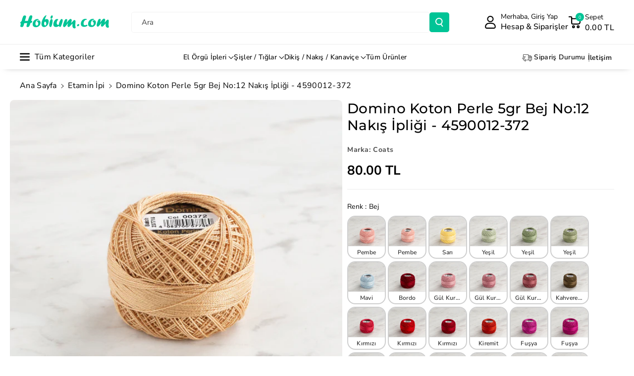

--- FILE ---
content_type: text/html; charset=utf-8
request_url: https://www.hobium.com/products/domino-koton-perle-5gr-bej-no12-nakis-ipligi-4590012-372
body_size: 82133
content:
<!doctype html>
<html class="no-js" lang="tr">
  <head>
    
  <script src="https://cdn.starapps.studio/apps/vsk/0839c2-2/data.js" defer></script>


    <meta charset="utf-8">
    <meta http-equiv="X-UA-Compatible" content="IE=edge">
    <meta name="viewport" content="width=device-width,initial-scale=1">
    <meta name="theme-color" content="">
    <link rel="canonical" href="https://www.hobium.com/products/domino-koton-perle-5gr-bej-no12-nakis-ipligi-4590012-372">
    <link rel="preconnect" href="https://cdn.shopify.com" crossorigin><link rel="icon" type="image/png" href="//www.hobium.com/cdn/shop/files/favicon.png?crop=center&height=32&v=1695046093&width=32"><link rel="preconnect" href="https://fonts.shopifycdn.com" crossorigin><title>
      Domino Koton Perle 5gr Bej No:12 Nakış İpliği - 4590012-372
 &ndash; Hobium</title>

    
      <meta name="description" content="Domino Koton Perle 5gr No:12 Nakış İpliği Domino nakış ipliği üstün kaliteli bir ipliktir. Kullanımı rahattır. Renkleri solmaz ve parlaktır. % 100 merserizedir ve 2 kez merserize işlemi yapılmıştır. 12 no iplikleri tığ işi ve oya işlerinizde de kullanabilirsiniz.Kullanım Şekli : Katlarına ayrılmaz. İplik, kumaş kalınlı">
    

    

<meta property="og:site_name" content="Hobium">
<meta property="og:url" content="https://www.hobium.com/products/domino-koton-perle-5gr-bej-no12-nakis-ipligi-4590012-372">
<meta property="og:title" content="Domino Koton Perle 5gr Bej No:12 Nakış İpliği - 4590012-372">
<meta property="og:type" content="product">
<meta property="og:description" content="Domino Koton Perle 5gr No:12 Nakış İpliği Domino nakış ipliği üstün kaliteli bir ipliktir. Kullanımı rahattır. Renkleri solmaz ve parlaktır. % 100 merserizedir ve 2 kez merserize işlemi yapılmıştır. 12 no iplikleri tığ işi ve oya işlerinizde de kullanabilirsiniz.Kullanım Şekli : Katlarına ayrılmaz. İplik, kumaş kalınlı"><meta property="og:image" content="http://www.hobium.com/cdn/shop/files/40827005774601.jpg?v=1690066899">
  <meta property="og:image:secure_url" content="https://www.hobium.com/cdn/shop/files/40827005774601.jpg?v=1690066899">
  <meta property="og:image:width" content="1000">
  <meta property="og:image:height" content="1000"><meta property="og:price:amount" content="80.00">
  <meta property="og:price:currency" content="TRY"><meta name="twitter:card" content="summary_large_image">
<meta name="twitter:title" content="Domino Koton Perle 5gr Bej No:12 Nakış İpliği - 4590012-372">
<meta name="twitter:description" content="Domino Koton Perle 5gr No:12 Nakış İpliği Domino nakış ipliği üstün kaliteli bir ipliktir. Kullanımı rahattır. Renkleri solmaz ve parlaktır. % 100 merserizedir ve 2 kez merserize işlemi yapılmıştır. 12 no iplikleri tığ işi ve oya işlerinizde de kullanabilirsiniz.Kullanım Şekli : Katlarına ayrılmaz. İplik, kumaş kalınlı">


    <script src="//www.hobium.com/cdn/shop/t/51/assets/constants.js?v=95358004781563950421743955873" defer="defer"></script>
    <script src="//www.hobium.com/cdn/shop/t/51/assets/pubsub.js?v=2921868252632587581743955873" defer="defer"></script>
    <script src="//www.hobium.com/cdn/shop/t/51/assets/global.js?v=100933246632301372281743955873" defer="defer"></script><script src="//www.hobium.com/cdn/shop/t/51/assets/animations.js?v=88693664871331136111743955873" defer="defer"></script><script>window.performance && window.performance.mark && window.performance.mark('shopify.content_for_header.start');</script><meta name="google-site-verification" content="xpGl2tCG7-PHLwDzNS9lP45qnznDiDhHtFziRLwYl9Y">
<meta id="shopify-digital-wallet" name="shopify-digital-wallet" content="/79487467832/digital_wallets/dialog">
<link rel="alternate" type="application/json+oembed" href="https://www.hobium.com/products/domino-koton-perle-5gr-bej-no12-nakis-ipligi-4590012-372.oembed">
<script async="async" src="/checkouts/internal/preloads.js?locale=tr-TR"></script>
<script id="shopify-features" type="application/json">{"accessToken":"cdd6956ceaf235cf845d1058acdf9f31","betas":["rich-media-storefront-analytics"],"domain":"www.hobium.com","predictiveSearch":true,"shopId":79487467832,"locale":"tr"}</script>
<script>var Shopify = Shopify || {};
Shopify.shop = "0839c2-2.myshopify.com";
Shopify.locale = "tr";
Shopify.currency = {"active":"TRY","rate":"1.0"};
Shopify.country = "TR";
Shopify.theme = {"name":"Veena V4 06042025","id":177552458040,"schema_name":"Veena","schema_version":"1.0.7","theme_store_id":2566,"role":"main"};
Shopify.theme.handle = "null";
Shopify.theme.style = {"id":null,"handle":null};
Shopify.cdnHost = "www.hobium.com/cdn";
Shopify.routes = Shopify.routes || {};
Shopify.routes.root = "/";</script>
<script type="module">!function(o){(o.Shopify=o.Shopify||{}).modules=!0}(window);</script>
<script>!function(o){function n(){var o=[];function n(){o.push(Array.prototype.slice.apply(arguments))}return n.q=o,n}var t=o.Shopify=o.Shopify||{};t.loadFeatures=n(),t.autoloadFeatures=n()}(window);</script>
<script id="shop-js-analytics" type="application/json">{"pageType":"product"}</script>
<script defer="defer" async type="module" src="//www.hobium.com/cdn/shopifycloud/shop-js/modules/v2/client.init-shop-cart-sync_BC8vnVON.tr.esm.js"></script>
<script defer="defer" async type="module" src="//www.hobium.com/cdn/shopifycloud/shop-js/modules/v2/chunk.common_D0BZeXbN.esm.js"></script>
<script defer="defer" async type="module" src="//www.hobium.com/cdn/shopifycloud/shop-js/modules/v2/chunk.modal_DrtnNCDF.esm.js"></script>
<script type="module">
  await import("//www.hobium.com/cdn/shopifycloud/shop-js/modules/v2/client.init-shop-cart-sync_BC8vnVON.tr.esm.js");
await import("//www.hobium.com/cdn/shopifycloud/shop-js/modules/v2/chunk.common_D0BZeXbN.esm.js");
await import("//www.hobium.com/cdn/shopifycloud/shop-js/modules/v2/chunk.modal_DrtnNCDF.esm.js");

  window.Shopify.SignInWithShop?.initShopCartSync?.({"fedCMEnabled":true,"windoidEnabled":true});

</script>
<script id="__st">var __st={"a":79487467832,"offset":10800,"reqid":"96512ad1-ae1c-489c-8be1-9c200ec946a3-1769351367","pageurl":"www.hobium.com\/products\/domino-koton-perle-5gr-bej-no12-nakis-ipligi-4590012-372","u":"a9c818b44efc","p":"product","rtyp":"product","rid":8463646916920};</script>
<script>window.ShopifyPaypalV4VisibilityTracking = true;</script>
<script id="form-persister">!function(){'use strict';const t='contact',e='new_comment',n=[[t,t],['blogs',e],['comments',e],[t,'customer']],o='password',r='form_key',c=['recaptcha-v3-token','g-recaptcha-response','h-captcha-response',o],s=()=>{try{return window.sessionStorage}catch{return}},i='__shopify_v',u=t=>t.elements[r],a=function(){const t=[...n].map((([t,e])=>`form[action*='/${t}']:not([data-nocaptcha='true']) input[name='form_type'][value='${e}']`)).join(',');var e;return e=t,()=>e?[...document.querySelectorAll(e)].map((t=>t.form)):[]}();function m(t){const e=u(t);a().includes(t)&&(!e||!e.value)&&function(t){try{if(!s())return;!function(t){const e=s();if(!e)return;const n=u(t);if(!n)return;const o=n.value;o&&e.removeItem(o)}(t);const e=Array.from(Array(32),(()=>Math.random().toString(36)[2])).join('');!function(t,e){u(t)||t.append(Object.assign(document.createElement('input'),{type:'hidden',name:r})),t.elements[r].value=e}(t,e),function(t,e){const n=s();if(!n)return;const r=[...t.querySelectorAll(`input[type='${o}']`)].map((({name:t})=>t)),u=[...c,...r],a={};for(const[o,c]of new FormData(t).entries())u.includes(o)||(a[o]=c);n.setItem(e,JSON.stringify({[i]:1,action:t.action,data:a}))}(t,e)}catch(e){console.error('failed to persist form',e)}}(t)}const f=t=>{if('true'===t.dataset.persistBound)return;const e=function(t,e){const n=function(t){return'function'==typeof t.submit?t.submit:HTMLFormElement.prototype.submit}(t).bind(t);return function(){let t;return()=>{t||(t=!0,(()=>{try{e(),n()}catch(t){(t=>{console.error('form submit failed',t)})(t)}})(),setTimeout((()=>t=!1),250))}}()}(t,(()=>{m(t)}));!function(t,e){if('function'==typeof t.submit&&'function'==typeof e)try{t.submit=e}catch{}}(t,e),t.addEventListener('submit',(t=>{t.preventDefault(),e()})),t.dataset.persistBound='true'};!function(){function t(t){const e=(t=>{const e=t.target;return e instanceof HTMLFormElement?e:e&&e.form})(t);e&&m(e)}document.addEventListener('submit',t),document.addEventListener('DOMContentLoaded',(()=>{const e=a();for(const t of e)f(t);var n;n=document.body,new window.MutationObserver((t=>{for(const e of t)if('childList'===e.type&&e.addedNodes.length)for(const t of e.addedNodes)1===t.nodeType&&'FORM'===t.tagName&&a().includes(t)&&f(t)})).observe(n,{childList:!0,subtree:!0,attributes:!1}),document.removeEventListener('submit',t)}))}()}();</script>
<script integrity="sha256-4kQ18oKyAcykRKYeNunJcIwy7WH5gtpwJnB7kiuLZ1E=" data-source-attribution="shopify.loadfeatures" defer="defer" src="//www.hobium.com/cdn/shopifycloud/storefront/assets/storefront/load_feature-a0a9edcb.js" crossorigin="anonymous"></script>
<script data-source-attribution="shopify.dynamic_checkout.dynamic.init">var Shopify=Shopify||{};Shopify.PaymentButton=Shopify.PaymentButton||{isStorefrontPortableWallets:!0,init:function(){window.Shopify.PaymentButton.init=function(){};var t=document.createElement("script");t.src="https://www.hobium.com/cdn/shopifycloud/portable-wallets/latest/portable-wallets.tr.js",t.type="module",document.head.appendChild(t)}};
</script>
<script data-source-attribution="shopify.dynamic_checkout.buyer_consent">
  function portableWalletsHideBuyerConsent(e){var t=document.getElementById("shopify-buyer-consent"),n=document.getElementById("shopify-subscription-policy-button");t&&n&&(t.classList.add("hidden"),t.setAttribute("aria-hidden","true"),n.removeEventListener("click",e))}function portableWalletsShowBuyerConsent(e){var t=document.getElementById("shopify-buyer-consent"),n=document.getElementById("shopify-subscription-policy-button");t&&n&&(t.classList.remove("hidden"),t.removeAttribute("aria-hidden"),n.addEventListener("click",e))}window.Shopify?.PaymentButton&&(window.Shopify.PaymentButton.hideBuyerConsent=portableWalletsHideBuyerConsent,window.Shopify.PaymentButton.showBuyerConsent=portableWalletsShowBuyerConsent);
</script>
<script data-source-attribution="shopify.dynamic_checkout.cart.bootstrap">document.addEventListener("DOMContentLoaded",(function(){function t(){return document.querySelector("shopify-accelerated-checkout-cart, shopify-accelerated-checkout")}if(t())Shopify.PaymentButton.init();else{new MutationObserver((function(e,n){t()&&(Shopify.PaymentButton.init(),n.disconnect())})).observe(document.body,{childList:!0,subtree:!0})}}));
</script>
<script id='scb4127' type='text/javascript' async='' src='https://www.hobium.com/cdn/shopifycloud/privacy-banner/storefront-banner.js'></script><script id="sections-script" data-sections="header" defer="defer" src="//www.hobium.com/cdn/shop/t/51/compiled_assets/scripts.js?v=19476"></script>
<script>window.performance && window.performance.mark && window.performance.mark('shopify.content_for_header.end');</script>


    <style data-shopify>
      @font-face {
  font-family: "Nunito Sans";
  font-weight: 400;
  font-style: normal;
  font-display: swap;
  src: url("//www.hobium.com/cdn/fonts/nunito_sans/nunitosans_n4.0276fe080df0ca4e6a22d9cb55aed3ed5ba6b1da.woff2") format("woff2"),
       url("//www.hobium.com/cdn/fonts/nunito_sans/nunitosans_n4.b4964bee2f5e7fd9c3826447e73afe2baad607b7.woff") format("woff");
}


      @font-face {
  font-family: "Nunito Sans";
  font-weight: 500;
  font-style: normal;
  font-display: swap;
  src: url("//www.hobium.com/cdn/fonts/nunito_sans/nunitosans_n5.6fc0ed1feb3fc393c40619f180fc49c4d0aae0db.woff2") format("woff2"),
       url("//www.hobium.com/cdn/fonts/nunito_sans/nunitosans_n5.2c84830b46099cbcc1095f30e0957b88b914e50a.woff") format("woff");
}

      @font-face {
  font-family: "Nunito Sans";
  font-weight: 600;
  font-style: normal;
  font-display: swap;
  src: url("//www.hobium.com/cdn/fonts/nunito_sans/nunitosans_n6.6e9464eba570101a53130c8130a9e17a8eb55c21.woff2") format("woff2"),
       url("//www.hobium.com/cdn/fonts/nunito_sans/nunitosans_n6.25a0ac0c0a8a26038c7787054dd6058dfbc20fa8.woff") format("woff");
}

      @font-face {
  font-family: "Nunito Sans";
  font-weight: 700;
  font-style: normal;
  font-display: swap;
  src: url("//www.hobium.com/cdn/fonts/nunito_sans/nunitosans_n7.25d963ed46da26098ebeab731e90d8802d989fa5.woff2") format("woff2"),
       url("//www.hobium.com/cdn/fonts/nunito_sans/nunitosans_n7.d32e3219b3d2ec82285d3027bd673efc61a996c8.woff") format("woff");
}


      @font-face {
  font-family: "Nunito Sans";
  font-weight: 400;
  font-style: italic;
  font-display: swap;
  src: url("//www.hobium.com/cdn/fonts/nunito_sans/nunitosans_i4.6e408730afac1484cf297c30b0e67c86d17fc586.woff2") format("woff2"),
       url("//www.hobium.com/cdn/fonts/nunito_sans/nunitosans_i4.c9b6dcbfa43622b39a5990002775a8381942ae38.woff") format("woff");
}

      @font-face {
  font-family: "Nunito Sans";
  font-weight: 700;
  font-style: italic;
  font-display: swap;
  src: url("//www.hobium.com/cdn/fonts/nunito_sans/nunitosans_i7.8c1124729eec046a321e2424b2acf328c2c12139.woff2") format("woff2"),
       url("//www.hobium.com/cdn/fonts/nunito_sans/nunitosans_i7.af4cda04357273e0996d21184432bcb14651a64d.woff") format("woff");
}

      @font-face {
  font-family: Montserrat;
  font-weight: 500;
  font-style: normal;
  font-display: swap;
  src: url("//www.hobium.com/cdn/fonts/montserrat/montserrat_n5.07ef3781d9c78c8b93c98419da7ad4fbeebb6635.woff2") format("woff2"),
       url("//www.hobium.com/cdn/fonts/montserrat/montserrat_n5.adf9b4bd8b0e4f55a0b203cdd84512667e0d5e4d.woff") format("woff");
}



      
        :root,
        .color-background-1 {
        --color-background: 255,255,255;
        
          --gradient-background: #ffffff;
        

        

        --color-foreground: 0,0,0;
        --color-background-contrast: 191,191,191;
        --color-shadow: 18,18,18;
        --color-link-hover: 4,110,130;
        --color-button: 0,196,150;
        --color-button-text: 255,255,255;
        --color-secondary-button: 255,255,255;
        --color-secondary-button-text: 0,0,0;
        --color-badge-foreground: 0,0,0;
        --color-badge-background: 255,255,255;
        --color-badge-border: 0,0,0;
        --color-button-hover-text: 255,255,255;
        --color-bg-button-hover: 234,136,61;
        --alpha-link: 0.9;
        --alpha-button-background: 1;
        --alpha-button-border: 1;
        --alpha-badge-border: 0.1;
        color: rgb(var(--color-foreground));
        background-color: rgb(var(--color-background));
        }
      
        
        .color-background-2 {
        --color-background: 245,245,245;
        
          --gradient-background: #f5f5f5;
        

        

        --color-foreground: 255,255,255;
        --color-background-contrast: 181,181,181;
        --color-shadow: 18,18,18;
        --color-link-hover: 0,98,238;
        --color-button: 12,11,12;
        --color-button-text: 255,255,255;
        --color-secondary-button: 245,245,245;
        --color-secondary-button-text: 18,18,18;
        --color-badge-foreground: 255,255,255;
        --color-badge-background: 245,245,245;
        --color-badge-border: 255,255,255;
        --color-button-hover-text: 18,18,18;
        --color-bg-button-hover: 245,245,245;
        --alpha-link: 0.9;
        --alpha-button-background: 1;
        --alpha-button-border: 1;
        --alpha-badge-border: 0.1;
        color: rgb(var(--color-foreground));
        background-color: rgb(var(--color-background));
        }
      
        
        .color-inverse {
        --color-background: 255,255,255;
        
          --gradient-background: #ffffff;
        

        

        --color-foreground: 0,0,0;
        --color-background-contrast: 191,191,191;
        --color-shadow: 1,31,45;
        --color-link-hover: 4,110,130;
        --color-button: 0,196,150;
        --color-button-text: 255,255,255;
        --color-secondary-button: 255,255,255;
        --color-secondary-button-text: 0,0,0;
        --color-badge-foreground: 0,0,0;
        --color-badge-background: 255,255,255;
        --color-badge-border: 0,0,0;
        --color-button-hover-text: 255,255,255;
        --color-bg-button-hover: 117,117,117;
        --alpha-link: 0.9;
        --alpha-button-background: 1;
        --alpha-button-border: 1;
        --alpha-badge-border: 0.1;
        color: rgb(var(--color-foreground));
        background-color: rgb(var(--color-background));
        }
      
        
        .color-accent-2 {
        --color-background: 160,119,119;
        
          --gradient-background: linear-gradient(320deg, rgba(56, 78, 197, 1) 16%, rgba(203, 68, 194, 1) 52%, rgba(255, 201, 104, 1) 87%);
        

        

        --color-foreground: 0,0,0;
        --color-background-contrast: 89,62,62;
        --color-shadow: 18,18,18;
        --color-link-hover: 0,98,238;
        --color-button: 223,65,21;
        --color-button-text: 255,255,255;
        --color-secondary-button: 160,119,119;
        --color-secondary-button-text: 255,255,255;
        --color-badge-foreground: 0,0,0;
        --color-badge-background: 160,119,119;
        --color-badge-border: 0,0,0;
        --color-button-hover-text: 199,153,153;
        --color-bg-button-hover: 245,245,245;
        --alpha-link: 0.9;
        --alpha-button-background: 1;
        --alpha-button-border: 1;
        --alpha-badge-border: 0.1;
        color: rgb(var(--color-foreground));
        background-color: rgb(var(--color-background));
        }
      
        
        .color-scheme-abe3bc68-5409-41dd-abcf-8f9ac474947a {
        --color-background: 255,255,255;
        
          --gradient-background: #ffffff;
        

        

        --color-foreground: 0,0,0;
        --color-background-contrast: 191,191,191;
        --color-shadow: 18,18,18;
        --color-link-hover: 4,110,130;
        --color-button: 0,196,150;
        --color-button-text: 255,255,255;
        --color-secondary-button: 255,255,255;
        --color-secondary-button-text: 0,0,0;
        --color-badge-foreground: 0,0,0;
        --color-badge-background: 255,255,255;
        --color-badge-border: 0,0,0;
        --color-button-hover-text: 255,255,255;
        --color-bg-button-hover: 234,136,61;
        --alpha-link: 0.9;
        --alpha-button-background: 1;
        --alpha-button-border: 1;
        --alpha-badge-border: 0.1;
        color: rgb(var(--color-foreground));
        background-color: rgb(var(--color-background));
        }
      
        
        .color-scheme-3fb66b14-a7e5-470a-a9cc-3dbb312a34dc {
        --color-background: 255,255,255;
        
          --gradient-background: #ffffff;
        

        

        --color-foreground: 0,0,0;
        --color-background-contrast: 191,191,191;
        --color-shadow: 18,18,18;
        --color-link-hover: 4,110,130;
        --color-button: 0,196,150;
        --color-button-text: 255,255,255;
        --color-secondary-button: 255,255,255;
        --color-secondary-button-text: 0,0,0;
        --color-badge-foreground: 0,0,0;
        --color-badge-background: 255,255,255;
        --color-badge-border: 0,0,0;
        --color-button-hover-text: 255,255,255;
        --color-bg-button-hover: 1,31,45;
        --alpha-link: 0.9;
        --alpha-button-background: 1;
        --alpha-button-border: 1;
        --alpha-badge-border: 0.1;
        color: rgb(var(--color-foreground));
        background-color: rgb(var(--color-background));
        }
      
        
        .color-scheme-f1d38fee-14a2-46e0-9b46-240bcb26972e {
        --color-background: 249,249,249;
        
          --gradient-background: #f9f9f9;
        

        

        --color-foreground: 0,0,0;
        --color-background-contrast: 185,185,185;
        --color-shadow: 18,18,18;
        --color-link-hover: 4,110,130;
        --color-button: 0,196,150;
        --color-button-text: 255,255,255;
        --color-secondary-button: 249,249,249;
        --color-secondary-button-text: 0,0,0;
        --color-badge-foreground: 0,0,0;
        --color-badge-background: 249,249,249;
        --color-badge-border: 0,0,0;
        --color-button-hover-text: 255,255,255;
        --color-bg-button-hover: 1,31,45;
        --alpha-link: 0.9;
        --alpha-button-background: 1;
        --alpha-button-border: 1;
        --alpha-badge-border: 0.1;
        color: rgb(var(--color-foreground));
        background-color: rgb(var(--color-background));
        }
      
        
        .color-scheme-ebcb39f4-3410-4eeb-a64c-ebc911e73592 {
        --color-background: 255,255,255;
        
          --gradient-background: #ffffff;
        

        

        --color-foreground: 0,0,0;
        --color-background-contrast: 191,191,191;
        --color-shadow: 0,0,0;
        --color-link-hover: 4,110,130;
        --color-button: 116,116,116;
        --color-button-text: 255,255,255;
        --color-secondary-button: 255,255,255;
        --color-secondary-button-text: 0,0,0;
        --color-badge-foreground: 0,0,0;
        --color-badge-background: 255,255,255;
        --color-badge-border: 0,0,0;
        --color-button-hover-text: 255,255,255;
        --color-bg-button-hover: 1,31,45;
        --alpha-link: 0.9;
        --alpha-button-background: 1;
        --alpha-button-border: 1;
        --alpha-badge-border: 0.1;
        color: rgb(var(--color-foreground));
        background-color: rgb(var(--color-background));
        }
      
        
        .color-scheme-a5db63c1-a947-486b-bb04-2d04742c2b27 {
        --color-background: 238,233,250;
        
          --gradient-background: #eee9fa;
        

        

        --color-foreground: 0,0,0;
        --color-background-contrast: 158,129,226;
        --color-shadow: 18,18,18;
        --color-link-hover: 4,110,130;
        --color-button: 0,196,150;
        --color-button-text: 255,255,255;
        --color-secondary-button: 238,233,250;
        --color-secondary-button-text: 0,0,0;
        --color-badge-foreground: 0,0,0;
        --color-badge-background: 238,233,250;
        --color-badge-border: 0,0,0;
        --color-button-hover-text: 255,255,255;
        --color-bg-button-hover: 1,31,45;
        --alpha-link: 0.9;
        --alpha-button-background: 1;
        --alpha-button-border: 1;
        --alpha-badge-border: 0.1;
        color: rgb(var(--color-foreground));
        background-color: rgb(var(--color-background));
        }
      
        
        .color-scheme-67c472d7-a34c-4ec6-8924-897fff9be634 {
        --color-background: 255,131,131;
        
          --gradient-background: #ff8383;
        

        

        --color-foreground: 0,0,0;
        --color-background-contrast: 255,3,3;
        --color-shadow: 18,18,18;
        --color-link-hover: 4,110,130;
        --color-button: 0,196,150;
        --color-button-text: 255,255,255;
        --color-secondary-button: 255,131,131;
        --color-secondary-button-text: 0,0,0;
        --color-badge-foreground: 0,0,0;
        --color-badge-background: 255,131,131;
        --color-badge-border: 0,0,0;
        --color-button-hover-text: 255,255,255;
        --color-bg-button-hover: 234,136,61;
        --alpha-link: 0.9;
        --alpha-button-background: 1;
        --alpha-button-border: 1;
        --alpha-badge-border: 0.1;
        color: rgb(var(--color-foreground));
        background-color: rgb(var(--color-background));
        }
      
        
        .color-scheme-8d54db88-8cf3-4eed-9f68-7948231ceefb {
        --color-background: 228,228,228;
        
          --gradient-background: #e4e4e4;
        

        

        --color-foreground: 21,15,15;
        --color-background-contrast: 164,164,164;
        --color-shadow: 35,32,32;
        --color-link-hover: 4,110,130;
        --color-button: 255,255,255;
        --color-button-text: 21,15,15;
        --color-secondary-button: 228,228,228;
        --color-secondary-button-text: 0,0,0;
        --color-badge-foreground: 21,15,15;
        --color-badge-background: 228,228,228;
        --color-badge-border: 21,15,15;
        --color-button-hover-text: 255,255,255;
        --color-bg-button-hover: 132,17,95;
        --alpha-link: 0.9;
        --alpha-button-background: 1;
        --alpha-button-border: 1;
        --alpha-badge-border: 0.1;
        color: rgb(var(--color-foreground));
        background-color: rgb(var(--color-background));
        }
      
        
        .color-scheme-32b7c774-9697-4f42-a437-0a8e72ad4334 {
        --color-background: 23,36,43;
        
          --gradient-background: #17242b;
        

        

        --color-foreground: 255,255,255;
        --color-background-contrast: 32,50,60;
        --color-shadow: 18,18,18;
        --color-link-hover: 4,110,130;
        --color-button: 64,147,128;
        --color-button-text: 255,255,255;
        --color-secondary-button: 23,36,43;
        --color-secondary-button-text: 0,0,0;
        --color-badge-foreground: 255,255,255;
        --color-badge-background: 23,36,43;
        --color-badge-border: 255,255,255;
        --color-button-hover-text: 255,255,255;
        --color-bg-button-hover: 234,136,61;
        --alpha-link: 0.9;
        --alpha-button-background: 1;
        --alpha-button-border: 1;
        --alpha-badge-border: 0.1;
        color: rgb(var(--color-foreground));
        background-color: rgb(var(--color-background));
        }
      
        
        .color-scheme-c6737614-264d-4c0d-8efa-6f08bdd745b8 {
        --color-background: 255,255,255;
        
          --gradient-background: #ffffff;
        

        

        --color-foreground: 255,255,255;
        --color-background-contrast: 191,191,191;
        --color-shadow: 18,18,18;
        --color-link-hover: 255,255,255;
        --color-button: 0,196,150;
        --color-button-text: 255,255,255;
        --color-secondary-button: 255,255,255;
        --color-secondary-button-text: 255,255,255;
        --color-badge-foreground: 255,255,255;
        --color-badge-background: 255,255,255;
        --color-badge-border: 255,255,255;
        --color-button-hover-text: 255,255,255;
        --color-bg-button-hover: 255,255,255;
        --alpha-link: 0.9;
        --alpha-button-background: 1;
        --alpha-button-border: 1;
        --alpha-badge-border: 0.1;
        color: rgb(var(--color-foreground));
        background-color: rgb(var(--color-background));
        }
      

      body, .color-background-1, .color-background-2, .color-inverse, .color-accent-2, .color-scheme-abe3bc68-5409-41dd-abcf-8f9ac474947a, .color-scheme-3fb66b14-a7e5-470a-a9cc-3dbb312a34dc, .color-scheme-f1d38fee-14a2-46e0-9b46-240bcb26972e, .color-scheme-ebcb39f4-3410-4eeb-a64c-ebc911e73592, .color-scheme-a5db63c1-a947-486b-bb04-2d04742c2b27, .color-scheme-67c472d7-a34c-4ec6-8924-897fff9be634, .color-scheme-8d54db88-8cf3-4eed-9f68-7948231ceefb, .color-scheme-32b7c774-9697-4f42-a437-0a8e72ad4334, .color-scheme-c6737614-264d-4c0d-8efa-6f08bdd745b8 {
      background-color: rgb(var(--color-background));
      background: var(--gradient-background);
      }

      :root {
      --color-wbprogscolor: #00d964;
      --border--color: #818181; 
      --border-width: 1px;
      --border-style: solid;
      --white-color: #ffffff;
      --black-color: #000000;
      --font-body-family: "Nunito Sans", sans-serif;
      --font-body-style: normal;
      --font-body-weight: 400;
      --font-body-weight-medium: 500;
      --font-body-weight-semibold: 600;
      --font-body-weight-bold: 700;


      --font-heading-family: Montserrat, sans-serif;
      --font-heading-style: normal;
      --font-heading-weight: 500; 
      --font-body-scale: 1.0;
      --font-heading-scale: 1.0;

        --media-padding: px;
        --media-border-opacity: 0.0;
        --media-border-width: 0px;
        --media-radius: 8px;
        --media-shadow-opacity: 0.0;
        --media-shadow-horizontal-offset: 0px;
        --media-shadow-vertical-offset: 0px;
        --media-shadow-blur-radius: 0px;
        --media-shadow-visible: 0;

        --page-width: 150rem;
        --page-width-margin: 0rem;

        --product-card-image-padding: 0.0rem;
        --product-card-corner-radius: 0.6rem;
        --product-card-text-alignment: left;
        --product-card-border-width: 0.0rem;
        --product-card-border-opacity: 0.0;
        --product-card-shadow-opacity: 0.0;
        --product-card-shadow-visible: 0;
        --product-card-shadow-horizontal-offset: 0.0rem;
        --product-card-shadow-vertical-offset: 0.0rem;
        --product-card-shadow-blur-radius: 0.0rem;
        --card_title-transform: capitalize;

        --collection-card-image-padding: 0.0rem;
        --collection-card-corner-radius: 0.6rem;
        --collection-card-text-alignment: left;
        --collection-card-border-width: 0.0rem;
        --collection-card-border-opacity: 0.0;
        --collection-card-shadow-opacity: 0.0;
        --collection-card-shadow-visible: 0;
        --collection-card-shadow-horizontal-offset: 0.0rem;
        --collection-card-shadow-vertical-offset: 0.0rem;
        --collection-card-shadow-blur-radius: 0.0rem;

        --blog-card-image-padding: 0.0rem;
        --blog-card-corner-radius: 1.0rem;
        --blog-card-text-alignment: left;
        --blog-card-border-width: 0.0rem;
        --blog-card-border-opacity: 0.0;
        --blog-card-shadow-opacity: 0.0;
        --blog-card-shadow-visible: 0;
        --blog-card-shadow-horizontal-offset: 0.0rem;
        --blog-card-shadow-vertical-offset: 0.0rem;
        --blog-card-shadow-blur-radius: 0.0rem;

        --badge-corner-radius: 0.4rem;

        --popup-border-width: 1px;
        --popup-border-opacity: 0.25;
        --popup-corner-radius: 8px;
        --popup-shadow-opacity: 0.0;
        --popup-shadow-horizontal-offset: 0px;
        --popup-shadow-vertical-offset: 0px;
        --popup-shadow-blur-radius: 0px;

        --drawer-border-width: 0px;
        --drawer-border-opacity: 0.1;
        --drawer-corner-radius: 12px;
        --drawer-shadow-opacity: 0.0;
        --drawer-shadow-horizontal-offset: 0px;
        --drawer-shadow-vertical-offset: 0px;
        --drawer-shadow-blur-radius: 0px;

        --grid-desktop-vertical-spacing: 20px;
        --grid-desktop-horizontal-spacing: 20px;
        --grid-mobile-vertical-spacing: 10px;
        --grid-mobile-horizontal-spacing: 10px;

        --text-boxes-border-opacity: 0.0;
        --text-boxes-border-width: 0px;
        --text-boxes-radius: 8px;
        --text-boxes-shadow-opacity: 0.0;
        --text-boxes-shadow-visible: 0;
        --text-boxes-shadow-horizontal-offset: 0px;
        --text-boxes-shadow-vertical-offset: 0px;
        --text-boxes-shadow-blur-radius: 0px;

        --bg-radius: 8px;

        --buttons-radius: 4px;
        --buttons-radius-outset: 5px;
        --buttons-border-width: 1px;
        --buttons-border-opacity: 0.1;
        --buttons-shadow-opacity: 0.0;
        --buttons-shadow-visible: 0;
        --buttons-shadow-horizontal-offset: 0px;
        --buttons-shadow-vertical-offset: 0px;
        --buttons-shadow-blur-radius: 0px;
        --buttons-border-offset: 0.3px;
 
        --inputs-radius: 4px;
        --inputs-border-width: 1px;
        --inputs-border-opacity: 0.05;
        --inputs-shadow-opacity: 0.0;
        --inputs-shadow-horizontal-offset: 0px;
        --inputs-margin-offset: 0px;
        --inputs-shadow-vertical-offset: 0px;
        --inputs-shadow-blur-radius: 0px;
        --inputs-radius-outset: 5px;

        --variant-pills-radius: 4px;
        --variant-pills-border-width: 1px;
        --variant-pills-border-opacity: 0.1;
        --variant-pills-shadow-opacity: 0.0;
        --variant-pills-shadow-horizontal-offset: 0px;
        --variant-pills-shadow-vertical-offset: 0px;
        --variant-pills-shadow-blur-radius: 0px;

        --sale-bg-color: #00c496;
        --sale-text-color: #ffffff;
        
        --percentage-sale-bg-color: #dd1d1d;
        --percentage-sale-text-color: #ffffff;

        --new-bg-color: #22750e;
        --new-text-color: #ffffff;

        --soldout-bg-color: #757575;
        --soldout-text-color: #ffffff;
      }
      *,
      *::before,
      *::after {
        box-sizing: inherit;
      }
      html {
        box-sizing: border-box;
        font-size: calc(var(--font-body-scale) * 62.5%);
        height: 100%;
      }
      body {
        font-size: calc(var(--font-body-scale) * 14px);
        font-family: var(--font-body-family);
        font-style: var(--font-body-style);
        font-weight: var(--font-body-weight);
        color: rgb(var(--color-foreground));
        grid-template-columns: 100%;
        min-height: 100%;
        margin: 0;
        line-height: calc(1 + 0.8 / var(--font-body-scale));
      }
      @media screen and (min-width: 768px) {
        body {
          font-size: calc(var(--font-body-scale) * 16px);
        }
      }
    </style> 
    <link href="//www.hobium.com/cdn/shop/t/51/assets/base.css?v=99756573314238101811743955873" rel="stylesheet" type="text/css" media="all" />
<link rel="preload" as="font" href="//www.hobium.com/cdn/fonts/nunito_sans/nunitosans_n4.0276fe080df0ca4e6a22d9cb55aed3ed5ba6b1da.woff2" type="font/woff2" crossorigin><link rel="preload" as="font" href="//www.hobium.com/cdn/fonts/montserrat/montserrat_n5.07ef3781d9c78c8b93c98419da7ad4fbeebb6635.woff2" type="font/woff2" crossorigin><link rel="stylesheet" href="//www.hobium.com/cdn/shop/t/51/assets/component-predictive-search.css?v=19051807341742196021743955873" media="print" onload="this.media='all'"><script>document.documentElement.className = document.documentElement.className.replace('no-js', 'js');
    if (Shopify.designMode) {
      document.documentElement.classList.add('shopify-design-mode');
    } 
    </script>
  <!-- BEGIN app block: shopify://apps/oxi-social-login/blocks/social-login-embed/24ad60bc-8f09-42fa-807e-e5eda0fdae17 -->


<script>
    
        var vt = '1742999236';
    
        var oxi_data_scheme = 'light';
        if (document.querySelector('html').hasAttribute('data-scheme')) {
            oxi_data_scheme = document.querySelector('html').getAttribute('data-scheme');
        }
    function wfete(selector) {
    return new Promise(resolve => {
    if (document.querySelector(selector)) {
      return resolve(document.querySelector(selector));
    }

    const observer = new MutationObserver(() => {
      if (document.querySelector(selector)) {
        resolve(document.querySelector(selector));
        observer.disconnect();
      }
    });

    observer.observe(document.body, {
      subtree: true,
      childList: true,
    });
    });
  }
  async function oxi_init() {
    const data = await getOConfig();
  }
  function getOConfig() {
    var script = document.createElement('script');
    script.src = '//social-login.oxiapps.com/init.json?shop=0839c2-2.myshopify.com&vt='+vt+'&callback=jQuery111004090950169811405_1543664809199';
    script.setAttribute('rel','nofollow');
    document.head.appendChild(script);
  }
  function jQuery111004090950169811405_1543664809199(p) {
        var shop_locale = "";
        if (typeof Shopify !== 'undefined' && typeof Shopify.locale !== 'undefined') {
            shop_locale = "&locale="+Shopify.locale;
    }
    if (p.m == "1") {
      if (typeof oxi_initialized === 'undefined') {
        var oxi_initialized = true;
        //vt = parseInt(p.v);
        vt = parseInt(vt);

                var elem = document.createElement("link");
                elem.setAttribute("type", "text/css");
                elem.setAttribute("rel", "stylesheet");
                elem.setAttribute("href", "https://cdn.shopify.com/extensions/019a9bbf-e6d9-7768-bf83-c108720b519c/embedded-social-login-54/assets/remodal.css");
                document.getElementsByTagName("head")[0].appendChild(elem);


        var newScript = document.createElement('script');
        newScript.type = 'text/javascript';
        newScript.src = 'https://cdn.shopify.com/extensions/019a9bbf-e6d9-7768-bf83-c108720b519c/embedded-social-login-54/assets/osl.min.js';
        document.getElementsByTagName('head')[0].appendChild(newScript);
      }
    } else {
      const intervalID = setInterval(() => {
        if (document.querySelector('body')) {
            clearInterval(intervalID);

            opa = ['form[action*="account/login"]', 'form[action$="account"]'];
            opa.forEach(e => {
                wfete(e).then(element => {
                    if (typeof oxi_initialized === 'undefined') {
                        var oxi_initialized = true;
                        console.log("Oxi Social Login Initialized");
                        if (p.i == 'y') {
                            var list = document.querySelectorAll(e);
                            var oxi_list_length = 0;
                            if (list.length > 0) {
                                //oxi_list_length = 3;
                                oxi_list_length = list.length;
                            }
                            for(var osli1 = 0; osli1 < oxi_list_length; osli1++) {
                                if (list[osli1].querySelector('[value="guest_login"]')) {
                                } else {
                                if ( list[osli1].querySelectorAll('.oxi-social-login').length <= 0 && list[osli1].querySelectorAll('.oxi_social_wrapper').length <= 0 ) {
                                    var osl_checkout_url = '';
                                    if (list[osli1].querySelector('[name="checkout_url"]') !== null) {
                                        osl_checkout_url = '&osl_checkout_url='+list[osli1].querySelector('[name="checkout_url"]').value;
                                    }
                                    osl_checkout_url = osl_checkout_url.replace(/<[^>]*>/g, '').trim();
                                    list[osli1].insertAdjacentHTML(p.p, '<div class="oxi_social_wrapper" style="'+p.c+'"><iframe id="social_login_frame" class="social_login_frame" title="Social Login" src="https://social-login.oxiapps.com/widget?site='+p.s+'&vt='+vt+shop_locale+osl_checkout_url+'&scheme='+oxi_data_scheme+'" style="width:100%;max-width:100%;padding-top:0px;margin-bottom:5px;border:0px;height:'+p.h+'px;" scrolling=no></iframe></div>');
                                }
                                }
                            }
                        }
                    }
                });
            });

            wfete('#oxi-social-login').then(element => {
                document.getElementById('oxi-social-login').innerHTML="<iframe id='social_login_frame' class='social_login_frame' title='Social Login' src='https://social-login.oxiapps.com/widget?site="+p.s+"&vt="+vt+shop_locale+"&scheme="+oxi_data_scheme+"' style='width:100%;max-width:100%;padding-top:0px;margin-bottom:5px;border:0px;height:"+p.h+"px;' scrolling=no></iframe>";
            });
            wfete('.oxi-social-login').then(element => {
                var oxi_elms = document.querySelectorAll(".oxi-social-login");
                oxi_elms.forEach((oxi_elm) => {
                            oxi_elm.innerHTML="<iframe id='social_login_frame' class='social_login_frame' title='Social Login' src='https://social-login.oxiapps.com/widget?site="+p.s+"&vt="+vt+shop_locale+"&scheme="+oxi_data_scheme+"' style='width:100%;max-width:100%;padding-top:0px;margin-bottom:5px;border:0px;height:"+p.h+"px;' scrolling=no></iframe>";
                });
            });
        }
      }, 100);
    }

    var o_resized = false;
    var oxi_response = function(event) {
      if (event.origin+'/'=="https://social-login.oxiapps.com/") {
                if (event.data.action == "loaded") {
                    event.source.postMessage({
                        action:'getParentUrl',parentUrl: window.location.href+''
                    },"*");
                }

        var message = event.data+'';
        var key = message.split(':')[0];
        var value = message.split(':')[1];
        if (key=="height") {
          var oxi_iframe = document.getElementById('social_login_frame');
          if (oxi_iframe && !o_resized) {
            o_resized = true;
            oxi_iframe.style.height = value + "px";
          }
        }
      }
    };
    if (window.addEventListener) {
      window.addEventListener('message', oxi_response, false);
    } else {
      window.attachEvent("onmessage", oxi_response);
    }
  }
  oxi_init();
</script>


<!-- END app block --><!-- BEGIN app block: shopify://apps/judge-me-reviews/blocks/judgeme_core/61ccd3b1-a9f2-4160-9fe9-4fec8413e5d8 --><!-- Start of Judge.me Core -->






<link rel="dns-prefetch" href="https://cdn2.judge.me/cdn/widget_frontend">
<link rel="dns-prefetch" href="https://cdn.judge.me">
<link rel="dns-prefetch" href="https://cdn1.judge.me">
<link rel="dns-prefetch" href="https://api.judge.me">

<script data-cfasync='false' class='jdgm-settings-script'>window.jdgmSettings={"pagination":5,"disable_web_reviews":false,"badge_no_review_text":"Değerlendirme yok","badge_n_reviews_text":"{{ n }} Yorum","badge_star_color":"#ff9529","hide_badge_preview_if_no_reviews":true,"badge_hide_text":false,"enforce_center_preview_badge":false,"widget_title":"Yorum","widget_open_form_text":"Bir yorum yazın","widget_close_form_text":"Değerlendirmeyi iptal et","widget_refresh_page_text":"Sayfayı yenile","widget_summary_text":"{{ number_of_reviews }} yorum","widget_no_review_text":"İlk değerlendirmeyi yapan siz olun","widget_name_field_text":"Görünen İsim","widget_verified_name_field_text":"Doğrulanmış İsim (herkese açık)","widget_name_placeholder_text":"Görünen isminizi girin","widget_required_field_error_text":"Bu alan gereklidir.","widget_email_field_text":"E-posta adresi","widget_verified_email_field_text":"Doğrulanmış E-posta (özel, düzenlenemez)","widget_email_placeholder_text":"E-posta adresinizi girin","widget_email_field_error_text":"Lütfen geçerli bir e-posta adresi girin.","widget_rating_field_text":"Yorum","widget_review_title_field_text":"Değerlendirme Başlığı","widget_review_title_placeholder_text":"Değerlendirmenize bir başlık verin","widget_review_body_field_text":"Değerlendirme içeriği","widget_review_body_placeholder_text":"Buraya yazmaya başlayın...","widget_pictures_field_text":"Fotoğraf/Video (isteğe bağlı)","widget_submit_review_text":"Değerlendirme Gönder","widget_submit_verified_review_text":"Doğrulanmış Değerlendirme Gönder","widget_submit_success_msg_with_auto_publish":"Teşekkür ederim! Yorumunuzu görmek için lütfen birkaç dakika içinde sayfayı yenileyin. \u003ca href='https://judge.me/login' target='_blank' rel='nofollow noopener'\u003eJudge.me'de\u003c/a\u003e oturum açarak incelemenizi kaldırabilir veya düzenleyebilirsiniz.","widget_submit_success_msg_no_auto_publish":"Teşekkür ederim! Yorumunuz, mağaza yöneticisi tarafından onaylanır onaylanmaz yayınlanacaktır. \u003ca href='https://judge.me/login' target='_blank' rel='nofollow noopener'\u003eJudge.me'de\u003c/a\u003e oturum açarak incelemenizi kaldırabilir veya düzenleyebilirsiniz.","widget_show_default_reviews_out_of_total_text":"{{ n_reviews }} değerlendirmeden {{ n_reviews_shown }} gösteriliyor.","widget_show_all_link_text":"Tümünü göster","widget_show_less_link_text":"Daha az göster","widget_author_said_text":"{{ reviewer_name }} şunları söyledi:","widget_days_text":"{{ n }} gün önce","widget_weeks_text":"{{ n }} hafta önce","widget_months_text":"{{ n }} ay önce","widget_years_text":"{{ n }} yıl önce","widget_yesterday_text":"Dün","widget_today_text":"Bugün","widget_replied_text":"\u003e\u003e {{ shop_name }} yanıtladı:","widget_read_more_text":"Daha fazla oku","widget_reviewer_name_as_initial":"last_initial","widget_rating_filter_color":"","widget_rating_filter_see_all_text":"Tüm değerlendirmeleri gör","widget_sorting_most_recent_text":"En Yeni","widget_sorting_highest_rating_text":"En Yüksek Puan","widget_sorting_lowest_rating_text":"En Düşük Puan","widget_sorting_with_pictures_text":"Sadece Fotoğraflar","widget_sorting_most_helpful_text":"En Yararlı","widget_open_question_form_text":"Bir soru sor","widget_reviews_subtab_text":"Değerlendirmeler","widget_questions_subtab_text":"Sorular","widget_question_label_text":"Soru","widget_answer_label_text":"Cevap","widget_question_placeholder_text":"Sorunuzu buraya yazın","widget_submit_question_text":"Soru Gönder","widget_question_submit_success_text":"Sorunuz için teşekkür ederiz! Cevaplandığında size haber vereceğiz.","widget_star_color":"#ff9529","verified_badge_text":"Onaylı Üye","verified_badge_bg_color":"","verified_badge_text_color":"","verified_badge_placement":"left-of-reviewer-name","widget_review_max_height":"","widget_hide_border":false,"widget_social_share":false,"widget_thumb":false,"widget_review_location_show":false,"widget_location_format":"country_iso_code","all_reviews_include_out_of_store_products":true,"all_reviews_out_of_store_text":"(mağaza dışında)","all_reviews_pagination":100,"all_reviews_product_name_prefix_text":"hakkında","enable_review_pictures":true,"enable_question_anwser":false,"widget_theme":"","review_date_format":"dd/mm/yyyy","default_sort_method":"most-recent","widget_product_reviews_subtab_text":"Ürün Yorumları","widget_shop_reviews_subtab_text":"Mağaza Yorumları","widget_other_products_reviews_text":"Diğer Ürünler İçin Değerlendirmeler","widget_store_reviews_subtab_text":"Mağaza değerlendirmeleri","widget_no_store_reviews_text":"Bu mağaza henüz değerlendirme almamış","widget_web_restriction_product_reviews_text":"Bu ürün henüz değerlendirme almamış","widget_no_items_text":"Hiçbir öğe bulunamadı","widget_show_more_text":"Daha fazla göster","widget_write_a_store_review_text":"Mağaza Değerlendirmesi Yazın","widget_other_languages_heading":"Diğer Dillerdeki Değerlendirmeler","widget_translate_review_text":"Değerlendirmeyi {{ language }} diline çevir","widget_translating_review_text":"Çevriliyor...","widget_show_original_translation_text":"Orijinali göster ({{ language }})","widget_translate_review_failed_text":"Değerlendirme çevrilemedi.","widget_translate_review_retry_text":"Tekrar dene","widget_translate_review_try_again_later_text":"Daha sonra tekrar deneyin","show_product_url_for_grouped_product":false,"widget_sorting_pictures_first_text":"Önce Fotoğraflar","show_pictures_on_all_rev_page_mobile":false,"show_pictures_on_all_rev_page_desktop":false,"floating_tab_hide_mobile_install_preference":false,"floating_tab_button_name":"★ Değerlendirmeler","floating_tab_title":"Müşterilerimiz bizim için konuşsun","floating_tab_button_color":"","floating_tab_button_background_color":"","floating_tab_url":"","floating_tab_url_enabled":false,"floating_tab_tab_style":"text","all_reviews_text_badge_text":"Müşterilerimiz bizi {{ shop.metafields.judgeme.all_reviews_count }} değerlendirmeye dayanarak 5 üzerinden {{ shop.metafields.judgeme.all_reviews_rating | round: 1 }} olarak değerlendiriyor.","all_reviews_text_badge_text_branded_style":"{{ shop.metafields.judgeme.all_reviews_count }} değerlendirmeye dayanarak 5 yıldız üzerinden {{ shop.metafields.judgeme.all_reviews_rating | round: 1 }}","is_all_reviews_text_badge_a_link":false,"show_stars_for_all_reviews_text_badge":false,"all_reviews_text_badge_url":"","all_reviews_text_style":"branded","all_reviews_text_color_style":"judgeme_brand_color","all_reviews_text_color":"#108474","all_reviews_text_show_jm_brand":true,"featured_carousel_show_header":true,"featured_carousel_title":"Müşterilerimiz bizim için konuşsun","testimonials_carousel_title":"Müşteriler diyor ki","videos_carousel_title":"Gerçek müşteri hikayeleri","cards_carousel_title":"Müşteriler diyor ki","featured_carousel_count_text":"{{ n }} değerlendirmeden","featured_carousel_add_link_to_all_reviews_page":false,"featured_carousel_url":"","featured_carousel_show_images":true,"featured_carousel_autoslide_interval":5,"featured_carousel_arrows_on_the_sides":false,"featured_carousel_height":250,"featured_carousel_width":80,"featured_carousel_image_size":0,"featured_carousel_image_height":250,"featured_carousel_arrow_color":"#eeeeee","verified_count_badge_style":"branded","verified_count_badge_orientation":"horizontal","verified_count_badge_color_style":"judgeme_brand_color","verified_count_badge_color":"#108474","is_verified_count_badge_a_link":false,"verified_count_badge_url":"","verified_count_badge_show_jm_brand":true,"widget_rating_preset_default":5,"widget_first_sub_tab":"product-reviews","widget_show_histogram":true,"widget_histogram_use_custom_color":false,"widget_pagination_use_custom_color":true,"widget_star_use_custom_color":true,"widget_verified_badge_use_custom_color":false,"widget_write_review_use_custom_color":false,"picture_reminder_submit_button":"Upload Pictures","enable_review_videos":false,"mute_video_by_default":false,"widget_sorting_videos_first_text":"Önce Videolar","widget_review_pending_text":"Beklemede","featured_carousel_items_for_large_screen":3,"social_share_options_order":"Facebook,Twitter","remove_microdata_snippet":true,"disable_json_ld":false,"enable_json_ld_products":false,"preview_badge_show_question_text":false,"preview_badge_no_question_text":"Soru yok","preview_badge_n_question_text":"{{ number_of_questions }} soru","qa_badge_show_icon":false,"qa_badge_position":"same-row","remove_judgeme_branding":true,"widget_add_search_bar":false,"widget_search_bar_placeholder":"Ara","widget_sorting_verified_only_text":"Sadece Doğrulanmışlar","featured_carousel_theme":"default","featured_carousel_show_rating":true,"featured_carousel_show_title":true,"featured_carousel_show_body":true,"featured_carousel_show_date":false,"featured_carousel_show_reviewer":true,"featured_carousel_show_product":false,"featured_carousel_header_background_color":"#108474","featured_carousel_header_text_color":"#ffffff","featured_carousel_name_product_separator":"reviewed","featured_carousel_full_star_background":"#108474","featured_carousel_empty_star_background":"#dadada","featured_carousel_vertical_theme_background":"#f9fafb","featured_carousel_verified_badge_enable":true,"featured_carousel_verified_badge_color":"#108474","featured_carousel_border_style":"round","featured_carousel_review_line_length_limit":3,"featured_carousel_more_reviews_button_text":"Daha fazla değerlendirme oku","featured_carousel_view_product_button_text":"Ürünü görüntüle","all_reviews_page_load_reviews_on":"scroll","all_reviews_page_load_more_text":"Daha Fazla Yorum Yükle","disable_fb_tab_reviews":false,"enable_ajax_cdn_cache":false,"widget_advanced_speed_features":5,"widget_public_name_text":"şuna benzer şekilde herkese açık gösterilir","default_reviewer_name":"Merve A.","default_reviewer_name_has_non_latin":true,"widget_reviewer_anonymous":"Anonim","medals_widget_title":"Judge.me Değerlendirme Madalyaları","medals_widget_background_color":"#f9fafb","medals_widget_position":"footer_all_pages","medals_widget_border_color":"#f9fafb","medals_widget_verified_text_position":"left","medals_widget_use_monochromatic_version":false,"medals_widget_elements_color":"#108474","show_reviewer_avatar":true,"widget_invalid_yt_video_url_error_text":"YouTube video URL'si değil","widget_max_length_field_error_text":"Lütfen en fazla {0} karakter girin.","widget_show_country_flag":false,"widget_show_collected_via_shop_app":true,"widget_verified_by_shop_badge_style":"light","widget_verified_by_shop_text":"Mağaza tarafından doğrulanmıştır","widget_show_photo_gallery":false,"widget_load_with_code_splitting":true,"widget_ugc_install_preference":false,"widget_ugc_title":"Bizim tarafımızdan yapıldı, Sizin tarafınızdan paylaşıldı","widget_ugc_subtitle":"Fotoğrafınızın sayfamızda yer alması için bizi etiketleyin","widget_ugc_arrows_color":"#ffffff","widget_ugc_primary_button_text":"Şimdi Satın Al","widget_ugc_primary_button_background_color":"#108474","widget_ugc_primary_button_text_color":"#ffffff","widget_ugc_primary_button_border_width":"0","widget_ugc_primary_button_border_style":"none","widget_ugc_primary_button_border_color":"#108474","widget_ugc_primary_button_border_radius":"25","widget_ugc_secondary_button_text":"Daha Fazla Yükle","widget_ugc_secondary_button_background_color":"#ffffff","widget_ugc_secondary_button_text_color":"#108474","widget_ugc_secondary_button_border_width":"2","widget_ugc_secondary_button_border_style":"solid","widget_ugc_secondary_button_border_color":"#108474","widget_ugc_secondary_button_border_radius":"25","widget_ugc_reviews_button_text":"Değerlendirmeleri Görüntüle","widget_ugc_reviews_button_background_color":"#ffffff","widget_ugc_reviews_button_text_color":"#108474","widget_ugc_reviews_button_border_width":"2","widget_ugc_reviews_button_border_style":"solid","widget_ugc_reviews_button_border_color":"#108474","widget_ugc_reviews_button_border_radius":"25","widget_ugc_reviews_button_link_to":"judgeme-reviews-page","widget_ugc_show_post_date":true,"widget_ugc_max_width":"800","widget_rating_metafield_value_type":true,"widget_primary_color":"#4d4d4d","widget_enable_secondary_color":false,"widget_secondary_color":"#edf5f5","widget_summary_average_rating_text":"5 üzerinden {{ average_rating }}","widget_media_grid_title":"Müşteri fotoğrafları ve videoları","widget_media_grid_see_more_text":"Daha fazla gör","widget_round_style":false,"widget_show_product_medals":false,"widget_verified_by_judgeme_text":"Judge.me tarafından doğrulanmıştır","widget_show_store_medals":true,"widget_verified_by_judgeme_text_in_store_medals":"Judge.me tarafından doğrulanmıştır","widget_media_field_exceed_quantity_message":"Üzgünüz, bir değerlendirme için yalnızca {{ max_media }} kabul edebiliriz.","widget_media_field_exceed_limit_message":"{{ file_name }} çok büyük, lütfen {{ size_limit }}MB'den küçük bir {{ media_type }} seçin.","widget_review_submitted_text":"Değerlendirme Gönderildi!","widget_question_submitted_text":"Soru Gönderildi!","widget_close_form_text_question":"İptal","widget_write_your_answer_here_text":"Cevabınızı buraya yazın","widget_enabled_branded_link":true,"widget_show_collected_by_judgeme":false,"widget_reviewer_name_color":"","widget_write_review_text_color":"","widget_write_review_bg_color":"","widget_collected_by_judgeme_text":"Judge.me tarafından toplanmıştır","widget_pagination_type":"load_more","widget_load_more_text":"Diğer Yorumlar","widget_load_more_color":"#747474","widget_full_review_text":"Tam Değerlendirme","widget_read_more_reviews_text":"Daha Fazla Değerlendirme Oku","widget_read_questions_text":"Soruları Oku","widget_questions_and_answers_text":"Sorular ve Cevaplar","widget_verified_by_text":"Doğrulayan","widget_verified_text":"Doğrulanmış","widget_number_of_reviews_text":"{{ number_of_reviews }} değerlendirme","widget_back_button_text":"Geri","widget_next_button_text":"İleri","widget_custom_forms_filter_button":"Filtreler","custom_forms_style":"horizontal","widget_show_review_information":false,"how_reviews_are_collected":"Değerlendirmeler nasıl toplanır?","widget_show_review_keywords":false,"widget_gdpr_statement":"Verilerinizi nasıl kullanıyoruz: Sizinle sadece bıraktığınız değerlendirme hakkında ve sadece gerekirse iletişime geçeceğiz. Değerlendirmenizi göndererek, Judge.me'nin \u003ca href='https://judge.me/terms' target='_blank' rel='nofollow noopener'\u003eşartlar\u003c/a\u003e, \u003ca href='https://judge.me/privacy' target='_blank' rel='nofollow noopener'\u003egizlilik\u003c/a\u003e ve \u003ca href='https://judge.me/content-policy' target='_blank' rel='nofollow noopener'\u003eiçerik\u003c/a\u003e politikalarını kabul etmiş olursunuz.","widget_multilingual_sorting_enabled":false,"widget_translate_review_content_enabled":false,"widget_translate_review_content_method":"manual","popup_widget_review_selection":"automatically_with_pictures","popup_widget_round_border_style":true,"popup_widget_show_title":true,"popup_widget_show_body":true,"popup_widget_show_reviewer":false,"popup_widget_show_product":true,"popup_widget_show_pictures":true,"popup_widget_use_review_picture":true,"popup_widget_show_on_home_page":true,"popup_widget_show_on_product_page":true,"popup_widget_show_on_collection_page":true,"popup_widget_show_on_cart_page":true,"popup_widget_position":"bottom_left","popup_widget_first_review_delay":5,"popup_widget_duration":5,"popup_widget_interval":5,"popup_widget_review_count":5,"popup_widget_hide_on_mobile":true,"review_snippet_widget_round_border_style":true,"review_snippet_widget_card_color":"#FFFFFF","review_snippet_widget_slider_arrows_background_color":"#FFFFFF","review_snippet_widget_slider_arrows_color":"#000000","review_snippet_widget_star_color":"#108474","show_product_variant":false,"all_reviews_product_variant_label_text":"Varyant: ","widget_show_verified_branding":false,"widget_ai_summary_title":"Müşteriler diyor","widget_ai_summary_disclaimer":"Yapay zeka destekli yorum özeti, son müşteri yorumlarına dayanmaktadır","widget_show_ai_summary":false,"widget_show_ai_summary_bg":false,"widget_show_review_title_input":true,"redirect_reviewers_invited_via_email":"review_widget","request_store_review_after_product_review":false,"request_review_other_products_in_order":false,"review_form_color_scheme":"default","review_form_corner_style":"square","review_form_star_color":{},"review_form_text_color":"#333333","review_form_background_color":"#ffffff","review_form_field_background_color":"#fafafa","review_form_button_color":{},"review_form_button_text_color":"#ffffff","review_form_modal_overlay_color":"#000000","review_content_screen_title_text":"Bu ürünü nasıl değerlendirirsiniz?","review_content_introduction_text":"Deneyiminiz hakkında biraz bilgi paylaşırsanız çok memnun oluruz.","store_review_form_title_text":"Bu mağazayı nasıl değerlendirirsiniz?","store_review_form_introduction_text":"Deneyiminiz hakkında biraz bilgi paylaşırsanız çok memnun oluruz.","show_review_guidance_text":true,"one_star_review_guidance_text":"Kötü","five_star_review_guidance_text":"Harika","customer_information_screen_title_text":"Sizin Hakkınızda","customer_information_introduction_text":"Lütfen bize kendiniz hakkında daha fazla bilgi verin.","custom_questions_screen_title_text":"Deneyiminiz hakkında daha detaylı","custom_questions_introduction_text":"Deneyiminiz hakkında daha fazla bilgi edinmemize yardımcı olacak birkaç soru.","review_submitted_screen_title_text":"Değerlendirmeniz için teşekkürler!","review_submitted_screen_thank_you_text":"İşleniyor ve yakında mağazada görünecek.","review_submitted_screen_email_verification_text":"Lütfen az önce size gönderdiğimiz bağlantıya tıklayarak e-posta adresinizi doğrulayın. Bu, değerlendirmelerin gerçek olmasını sağlamamıza yardımcı olur.","review_submitted_request_store_review_text":"Bizimle alışveriş deneyiminizi paylaşmak ister misiniz?","review_submitted_review_other_products_text":"Bu ürünleri değerlendirmek ister misiniz?","store_review_screen_title_text":"Alışveriş deneyiminizi paylaşmak ister misiniz?","store_review_introduction_text":"Geri bildiriminizi değerlendirir ve iyileştirmek için kullanırız. Lütfen herhangi bir fikir veya öneri paylaşın.","reviewer_media_screen_title_picture_text":"Bir fotoğraf paylaşın","reviewer_media_introduction_picture_text":"Değerlendirmenizi desteklemek için bir fotoğraf yükleyin.","reviewer_media_screen_title_video_text":"Bir video paylaşın","reviewer_media_introduction_video_text":"Değerlendirmenizi desteklemek için bir video yükleyin.","reviewer_media_screen_title_picture_or_video_text":"Bir fotoğraf veya video paylaşın","reviewer_media_introduction_picture_or_video_text":"Değerlendirmenizi desteklemek için bir fotoğraf veya video yükleyin.","reviewer_media_youtube_url_text":"Youtube URL'nizi buraya yapıştırın","advanced_settings_next_step_button_text":"İleri","advanced_settings_close_review_button_text":"Kapat","modal_write_review_flow":false,"write_review_flow_required_text":"Gerekli","write_review_flow_privacy_message_text":"Gizliliğinizi korumak için","write_review_flow_anonymous_text":"Anonim değerlendirme","write_review_flow_visibility_text":"Bu diğer müşteriler tarafından görülmeyecek.","write_review_flow_multiple_selection_help_text":"İstediğiniz kadar seçin","write_review_flow_single_selection_help_text":"Bir seçenek seçin","write_review_flow_required_field_error_text":"Bu alan zorunludur","write_review_flow_invalid_email_error_text":"Lütfen geçerli bir e-posta adresi girin","write_review_flow_max_length_error_text":"Maks. {{ max_length }} karakter.","write_review_flow_media_upload_text":"\u003cb\u003eYüklemek için tıklayın\u003c/b\u003e veya sürükle ve bırak","write_review_flow_gdpr_statement":"Gerektiğinde sadece değerlendirmeniz hakkında sizinle iletişime geçeceğiz. Değerlendirmenizi göndererek \u003ca href='https://judge.me/terms' target='_blank' rel='nofollow noopener'\u003eşartlar ve koşullarımızı\u003c/a\u003e ve \u003ca href='https://judge.me/privacy' target='_blank' rel='nofollow noopener'\u003egizlilik politikamızı\u003c/a\u003e kabul etmiş olursunuz.","rating_only_reviews_enabled":false,"show_negative_reviews_help_screen":false,"new_review_flow_help_screen_rating_threshold":3,"negative_review_resolution_screen_title_text":"Bize daha fazlasını anlatın","negative_review_resolution_text":"Deneyiminiz bizim için önemlidir. Satın alımınızla ilgili sorunlar varsa, yardım etmek için buradayız. Bizimle iletişime geçmekten çekinmeyin, durumları düzeltme fırsatını elde etmeyi çok isteriz.","negative_review_resolution_button_text":"Bizimle iletişime geçin","negative_review_resolution_proceed_with_review_text":"Değerlendirme bırakın","negative_review_resolution_subject":"{{ shop_name }} alışverişiyle ilgili sorun.{{ order_name }}","preview_badge_collection_page_install_status":false,"widget_review_custom_css":"","preview_badge_custom_css":"","preview_badge_stars_count":"5-stars","featured_carousel_custom_css":"","floating_tab_custom_css":"","all_reviews_widget_custom_css":"","medals_widget_custom_css":"","verified_badge_custom_css":"","all_reviews_text_custom_css":"","transparency_badges_collected_via_store_invite":false,"transparency_badges_from_another_provider":false,"transparency_badges_collected_from_store_visitor":false,"transparency_badges_collected_by_verified_review_provider":false,"transparency_badges_earned_reward":false,"transparency_badges_collected_via_store_invite_text":"Değerlendirmeler mağaza davetinden yararlanarak toplanır","transparency_badges_from_another_provider_text":"Değerlendirmeler başka bir sağlayıcıdan toplanır","transparency_badges_collected_from_store_visitor_text":"Değerlendirmeler mağaza ziyaretçilerinden toplanır","transparency_badges_written_in_google_text":"Google","transparency_badges_written_in_etsy_text":"Etsy","transparency_badges_written_in_shop_app_text":"Shop App","transparency_badges_earned_reward_text":"Değerlendirme ödülünü kazandı","product_review_widget_per_page":10,"widget_store_review_label_text":"Mağaza Değerlendirmesi","checkout_comment_extension_title_on_product_page":"Customer Comments","checkout_comment_extension_num_latest_comment_show":5,"checkout_comment_extension_format":"name_and_timestamp","checkout_comment_customer_name":"last_initial","checkout_comment_comment_notification":true,"preview_badge_collection_page_install_preference":false,"preview_badge_home_page_install_preference":false,"preview_badge_product_page_install_preference":false,"review_widget_install_preference":"","review_carousel_install_preference":false,"floating_reviews_tab_install_preference":"none","verified_reviews_count_badge_install_preference":false,"all_reviews_text_install_preference":false,"review_widget_best_location":false,"judgeme_medals_install_preference":false,"review_widget_revamp_enabled":false,"review_widget_qna_enabled":false,"review_widget_header_theme":"minimal","review_widget_widget_title_enabled":true,"review_widget_header_text_size":"medium","review_widget_header_text_weight":"regular","review_widget_average_rating_style":"compact","review_widget_bar_chart_enabled":true,"review_widget_bar_chart_type":"numbers","review_widget_bar_chart_style":"standard","review_widget_expanded_media_gallery_enabled":false,"review_widget_reviews_section_theme":"standard","review_widget_image_style":"thumbnails","review_widget_review_image_ratio":"square","review_widget_stars_size":"medium","review_widget_verified_badge":"standard_text","review_widget_review_title_text_size":"medium","review_widget_review_text_size":"medium","review_widget_review_text_length":"medium","review_widget_number_of_columns_desktop":3,"review_widget_carousel_transition_speed":5,"review_widget_custom_questions_answers_display":"always","review_widget_button_text_color":"#FFFFFF","review_widget_text_color":"#000000","review_widget_lighter_text_color":"#7B7B7B","review_widget_corner_styling":"soft","review_widget_review_word_singular":"değerlendirme","review_widget_review_word_plural":"değerlendirmeler","review_widget_voting_label":"Faydalı mı?","review_widget_shop_reply_label":"{{ shop_name }} yanıtı:","review_widget_filters_title":"Filtreler","qna_widget_question_word_singular":"Soru","qna_widget_question_word_plural":"Sorular","qna_widget_answer_reply_label":"{{ answerer_name }} tarafından yanıt:","qna_content_screen_title_text":"Bu ürün hakkında bir soru","qna_widget_question_required_field_error_text":"Lütfen sorunuzu girin.","qna_widget_flow_gdpr_statement":"Sadece sorunuz hakkında sizinle iletişime geçeceğiz, eğer gerekli ise. Sorunuzu göndererek \u003ca href='https://judge.me/terms' target='_blank' rel='nofollow noopener'\u003eşartlarımızı\u003c/a\u003e ve \u003ca href='https://judge.me/privacy' target='_blank' rel='nofollow noopener'\u003egizlilik politikamızı\u003c/a\u003e kabul etmiş olursunuz.","qna_widget_question_submitted_text":"Sorunuz için teşekkürler!","qna_widget_close_form_text_question":"Kapat","qna_widget_question_submit_success_text":"Sorunuz için teşekkür ederiz! Sorunuza yanıt verildiğinde size e-posta ile bilgilendirileceğiz.","all_reviews_widget_v2025_enabled":false,"all_reviews_widget_v2025_header_theme":"default","all_reviews_widget_v2025_widget_title_enabled":true,"all_reviews_widget_v2025_header_text_size":"medium","all_reviews_widget_v2025_header_text_weight":"regular","all_reviews_widget_v2025_average_rating_style":"compact","all_reviews_widget_v2025_bar_chart_enabled":true,"all_reviews_widget_v2025_bar_chart_type":"numbers","all_reviews_widget_v2025_bar_chart_style":"standard","all_reviews_widget_v2025_expanded_media_gallery_enabled":false,"all_reviews_widget_v2025_show_store_medals":true,"all_reviews_widget_v2025_show_photo_gallery":true,"all_reviews_widget_v2025_show_review_keywords":false,"all_reviews_widget_v2025_show_ai_summary":false,"all_reviews_widget_v2025_show_ai_summary_bg":false,"all_reviews_widget_v2025_add_search_bar":false,"all_reviews_widget_v2025_default_sort_method":"most-recent","all_reviews_widget_v2025_reviews_per_page":10,"all_reviews_widget_v2025_reviews_section_theme":"default","all_reviews_widget_v2025_image_style":"thumbnails","all_reviews_widget_v2025_review_image_ratio":"square","all_reviews_widget_v2025_stars_size":"medium","all_reviews_widget_v2025_verified_badge":"bold_badge","all_reviews_widget_v2025_review_title_text_size":"medium","all_reviews_widget_v2025_review_text_size":"medium","all_reviews_widget_v2025_review_text_length":"medium","all_reviews_widget_v2025_number_of_columns_desktop":3,"all_reviews_widget_v2025_carousel_transition_speed":5,"all_reviews_widget_v2025_custom_questions_answers_display":"always","all_reviews_widget_v2025_show_product_variant":false,"all_reviews_widget_v2025_show_reviewer_avatar":true,"all_reviews_widget_v2025_reviewer_name_as_initial":"","all_reviews_widget_v2025_review_location_show":false,"all_reviews_widget_v2025_location_format":"","all_reviews_widget_v2025_show_country_flag":false,"all_reviews_widget_v2025_verified_by_shop_badge_style":"light","all_reviews_widget_v2025_social_share":false,"all_reviews_widget_v2025_social_share_options_order":"Facebook,Twitter,LinkedIn,Pinterest","all_reviews_widget_v2025_pagination_type":"standard","all_reviews_widget_v2025_button_text_color":"#FFFFFF","all_reviews_widget_v2025_text_color":"#000000","all_reviews_widget_v2025_lighter_text_color":"#7B7B7B","all_reviews_widget_v2025_corner_styling":"soft","all_reviews_widget_v2025_title":"Müşteri yorumları","all_reviews_widget_v2025_ai_summary_title":"Müşteriler bu mağaza hakkında ne diyor","all_reviews_widget_v2025_no_review_text":"İlk yorumu yazan siz olun","platform":"shopify","branding_url":"https://app.judge.me/reviews/stores/www.hobium.com","branding_text":"Judge.me tarafından desteklenmektedir","locale":"en","reply_name":"Hobium","widget_version":"3.0","footer":true,"autopublish":false,"review_dates":true,"enable_custom_form":false,"shop_use_review_site":true,"shop_locale":"tr","enable_multi_locales_translations":false,"show_review_title_input":true,"review_verification_email_status":"never","can_be_branded":true,"reply_name_text":"Hobium"};</script> <style class='jdgm-settings-style'>﻿.jdgm-xx{left:0}:root{--jdgm-primary-color: #4d4d4d;--jdgm-secondary-color: rgba(77,77,77,0.1);--jdgm-star-color: #ff9529;--jdgm-write-review-text-color: white;--jdgm-write-review-bg-color: #4d4d4d;--jdgm-paginate-color: #747474;--jdgm-border-radius: 0;--jdgm-reviewer-name-color: #4d4d4d}.jdgm-histogram__bar-content{background-color:#4d4d4d}.jdgm-rev[data-verified-buyer=true] .jdgm-rev__icon.jdgm-rev__icon:after,.jdgm-rev__buyer-badge.jdgm-rev__buyer-badge{color:white;background-color:#4d4d4d}.jdgm-review-widget--small .jdgm-gallery.jdgm-gallery .jdgm-gallery__thumbnail-link:nth-child(8) .jdgm-gallery__thumbnail-wrapper.jdgm-gallery__thumbnail-wrapper:before{content:"Daha fazla gör"}@media only screen and (min-width: 768px){.jdgm-gallery.jdgm-gallery .jdgm-gallery__thumbnail-link:nth-child(8) .jdgm-gallery__thumbnail-wrapper.jdgm-gallery__thumbnail-wrapper:before{content:"Daha fazla gör"}}.jdgm-preview-badge .jdgm-star.jdgm-star{color:#ff9529}.jdgm-prev-badge[data-average-rating='0.00']{display:none !important}.jdgm-author-fullname{display:none !important}.jdgm-author-all-initials{display:none !important}.jdgm-rev-widg__title{visibility:hidden}.jdgm-rev-widg__summary-text{visibility:hidden}.jdgm-prev-badge__text{visibility:hidden}.jdgm-rev__prod-link-prefix:before{content:'hakkında'}.jdgm-rev__variant-label:before{content:'Varyant: '}.jdgm-rev__out-of-store-text:before{content:'(mağaza dışında)'}@media only screen and (min-width: 768px){.jdgm-rev__pics .jdgm-rev_all-rev-page-picture-separator,.jdgm-rev__pics .jdgm-rev__product-picture{display:none}}@media only screen and (max-width: 768px){.jdgm-rev__pics .jdgm-rev_all-rev-page-picture-separator,.jdgm-rev__pics .jdgm-rev__product-picture{display:none}}.jdgm-preview-badge[data-template="product"]{display:none !important}.jdgm-preview-badge[data-template="collection"]{display:none !important}.jdgm-preview-badge[data-template="index"]{display:none !important}.jdgm-review-widget[data-from-snippet="true"]{display:none !important}.jdgm-verified-count-badget[data-from-snippet="true"]{display:none !important}.jdgm-carousel-wrapper[data-from-snippet="true"]{display:none !important}.jdgm-all-reviews-text[data-from-snippet="true"]{display:none !important}.jdgm-medals-section[data-from-snippet="true"]{display:none !important}.jdgm-ugc-media-wrapper[data-from-snippet="true"]{display:none !important}.jdgm-rev__transparency-badge[data-badge-type="review_collected_via_store_invitation"]{display:none !important}.jdgm-rev__transparency-badge[data-badge-type="review_collected_from_another_provider"]{display:none !important}.jdgm-rev__transparency-badge[data-badge-type="review_collected_from_store_visitor"]{display:none !important}.jdgm-rev__transparency-badge[data-badge-type="review_written_in_etsy"]{display:none !important}.jdgm-rev__transparency-badge[data-badge-type="review_written_in_google_business"]{display:none !important}.jdgm-rev__transparency-badge[data-badge-type="review_written_in_shop_app"]{display:none !important}.jdgm-rev__transparency-badge[data-badge-type="review_earned_for_future_purchase"]{display:none !important}.jdgm-review-snippet-widget .jdgm-rev-snippet-widget__cards-container .jdgm-rev-snippet-card{border-radius:8px;background:#fff}.jdgm-review-snippet-widget .jdgm-rev-snippet-widget__cards-container .jdgm-rev-snippet-card__rev-rating .jdgm-star{color:#108474}.jdgm-review-snippet-widget .jdgm-rev-snippet-widget__prev-btn,.jdgm-review-snippet-widget .jdgm-rev-snippet-widget__next-btn{border-radius:50%;background:#fff}.jdgm-review-snippet-widget .jdgm-rev-snippet-widget__prev-btn>svg,.jdgm-review-snippet-widget .jdgm-rev-snippet-widget__next-btn>svg{fill:#000}.jdgm-full-rev-modal.rev-snippet-widget .jm-mfp-container .jm-mfp-content,.jdgm-full-rev-modal.rev-snippet-widget .jm-mfp-container .jdgm-full-rev__icon,.jdgm-full-rev-modal.rev-snippet-widget .jm-mfp-container .jdgm-full-rev__pic-img,.jdgm-full-rev-modal.rev-snippet-widget .jm-mfp-container .jdgm-full-rev__reply{border-radius:8px}.jdgm-full-rev-modal.rev-snippet-widget .jm-mfp-container .jdgm-full-rev[data-verified-buyer="true"] .jdgm-full-rev__icon::after{border-radius:8px}.jdgm-full-rev-modal.rev-snippet-widget .jm-mfp-container .jdgm-full-rev .jdgm-rev__buyer-badge{border-radius:calc( 8px / 2 )}.jdgm-full-rev-modal.rev-snippet-widget .jm-mfp-container .jdgm-full-rev .jdgm-full-rev__replier::before{content:'Hobium'}.jdgm-full-rev-modal.rev-snippet-widget .jm-mfp-container .jdgm-full-rev .jdgm-full-rev__product-button{border-radius:calc( 8px * 6 )}
</style> <style class='jdgm-settings-style'></style>

  
  
  
  <style class='jdgm-miracle-styles'>
  @-webkit-keyframes jdgm-spin{0%{-webkit-transform:rotate(0deg);-ms-transform:rotate(0deg);transform:rotate(0deg)}100%{-webkit-transform:rotate(359deg);-ms-transform:rotate(359deg);transform:rotate(359deg)}}@keyframes jdgm-spin{0%{-webkit-transform:rotate(0deg);-ms-transform:rotate(0deg);transform:rotate(0deg)}100%{-webkit-transform:rotate(359deg);-ms-transform:rotate(359deg);transform:rotate(359deg)}}@font-face{font-family:'JudgemeStar';src:url("[data-uri]") format("woff");font-weight:normal;font-style:normal}.jdgm-star{font-family:'JudgemeStar';display:inline !important;text-decoration:none !important;padding:0 4px 0 0 !important;margin:0 !important;font-weight:bold;opacity:1;-webkit-font-smoothing:antialiased;-moz-osx-font-smoothing:grayscale}.jdgm-star:hover{opacity:1}.jdgm-star:last-of-type{padding:0 !important}.jdgm-star.jdgm--on:before{content:"\e000"}.jdgm-star.jdgm--off:before{content:"\e001"}.jdgm-star.jdgm--half:before{content:"\e002"}.jdgm-widget *{margin:0;line-height:1.4;-webkit-box-sizing:border-box;-moz-box-sizing:border-box;box-sizing:border-box;-webkit-overflow-scrolling:touch}.jdgm-hidden{display:none !important;visibility:hidden !important}.jdgm-temp-hidden{display:none}.jdgm-spinner{width:40px;height:40px;margin:auto;border-radius:50%;border-top:2px solid #eee;border-right:2px solid #eee;border-bottom:2px solid #eee;border-left:2px solid #ccc;-webkit-animation:jdgm-spin 0.8s infinite linear;animation:jdgm-spin 0.8s infinite linear}.jdgm-prev-badge{display:block !important}

</style>


  
  
   


<script data-cfasync='false' class='jdgm-script'>
!function(e){window.jdgm=window.jdgm||{},jdgm.CDN_HOST="https://cdn2.judge.me/cdn/widget_frontend/",jdgm.CDN_HOST_ALT="https://cdn2.judge.me/cdn/widget_frontend/",jdgm.API_HOST="https://api.judge.me/",jdgm.CDN_BASE_URL="https://cdn.shopify.com/extensions/019beb2a-7cf9-7238-9765-11a892117c03/judgeme-extensions-316/assets/",
jdgm.docReady=function(d){(e.attachEvent?"complete"===e.readyState:"loading"!==e.readyState)?
setTimeout(d,0):e.addEventListener("DOMContentLoaded",d)},jdgm.loadCSS=function(d,t,o,a){
!o&&jdgm.loadCSS.requestedUrls.indexOf(d)>=0||(jdgm.loadCSS.requestedUrls.push(d),
(a=e.createElement("link")).rel="stylesheet",a.class="jdgm-stylesheet",a.media="nope!",
a.href=d,a.onload=function(){this.media="all",t&&setTimeout(t)},e.body.appendChild(a))},
jdgm.loadCSS.requestedUrls=[],jdgm.loadJS=function(e,d){var t=new XMLHttpRequest;
t.onreadystatechange=function(){4===t.readyState&&(Function(t.response)(),d&&d(t.response))},
t.open("GET",e),t.onerror=function(){if(e.indexOf(jdgm.CDN_HOST)===0&&jdgm.CDN_HOST_ALT!==jdgm.CDN_HOST){var f=e.replace(jdgm.CDN_HOST,jdgm.CDN_HOST_ALT);jdgm.loadJS(f,d)}},t.send()},jdgm.docReady((function(){(window.jdgmLoadCSS||e.querySelectorAll(
".jdgm-widget, .jdgm-all-reviews-page").length>0)&&(jdgmSettings.widget_load_with_code_splitting?
parseFloat(jdgmSettings.widget_version)>=3?jdgm.loadCSS(jdgm.CDN_HOST+"widget_v3/base.css"):
jdgm.loadCSS(jdgm.CDN_HOST+"widget/base.css"):jdgm.loadCSS(jdgm.CDN_HOST+"shopify_v2.css"),
jdgm.loadJS(jdgm.CDN_HOST+"loa"+"der.js"))}))}(document);
</script>
<noscript><link rel="stylesheet" type="text/css" media="all" href="https://cdn2.judge.me/cdn/widget_frontend/shopify_v2.css"></noscript>

<!-- BEGIN app snippet: theme_fix_tags --><script>
  (function() {
    var jdgmThemeFixes = null;
    if (!jdgmThemeFixes) return;
    var thisThemeFix = jdgmThemeFixes[Shopify.theme.id];
    if (!thisThemeFix) return;

    if (thisThemeFix.html) {
      document.addEventListener("DOMContentLoaded", function() {
        var htmlDiv = document.createElement('div');
        htmlDiv.classList.add('jdgm-theme-fix-html');
        htmlDiv.innerHTML = thisThemeFix.html;
        document.body.append(htmlDiv);
      });
    };

    if (thisThemeFix.css) {
      var styleTag = document.createElement('style');
      styleTag.classList.add('jdgm-theme-fix-style');
      styleTag.innerHTML = thisThemeFix.css;
      document.head.append(styleTag);
    };

    if (thisThemeFix.js) {
      var scriptTag = document.createElement('script');
      scriptTag.classList.add('jdgm-theme-fix-script');
      scriptTag.innerHTML = thisThemeFix.js;
      document.head.append(scriptTag);
    };
  })();
</script>
<!-- END app snippet -->
<!-- End of Judge.me Core -->



<!-- END app block --><!-- BEGIN app block: shopify://apps/casper-cart-sync/blocks/cross-device-cart/3e8e9213-3920-4806-a1c5-772d07bb1e4e -->
<script async>
    const { fetch: originalFetch } = window;
    const casper_reload_config = true
    const casper_clear_after_logout = false
    const casper_not_replace_with_empty_config = true
    const CART_MUTATION_ENDPOINTS = ["/cart/update.js", "/cart/change.js", "/cart/change", "/cart/clear.js", "/cart/clear"];
    const CART_ADD_UPDATE_ENDPOINTS = ["/cart/add.js", "/cart/add", "/cart/update"];
    const CASPER_QUEUE_RETRY_MS = 50;            // retry interval while syncing
    const CASPER_QUEUE_WAIT_MAX_MS = 5000;        // wait up to x milliseconds before forcing send
    const CASPER_DRAIN_BEFORE_RELOAD_MAX_MS = 3000; // drain up to x milliseconds before reload
    const CASPER_MUTATE_QUEUE = []; // items: { deadline, run, resolve, reject, promise }
    let CASPER_QUEUE_RUNNING = false;
    let CASPER_QUEUE_PROMISE = null;
    function dispatchCustomEvent(eventName, eventData) {
        const event = new CustomEvent(eventName, {detail: eventData});
        document.dispatchEvent(event);
    }
    function normalizePath(rawUrl) {
        const url = (rawUrl || "").replace(window.location.origin, "");
        let p = url.split("?")[0] || "";
        return p.replace(/^\/[a-z]{2}(?:-[a-z]{2})?(\/|$)/i, "/");
    }
    function isMutatingNonItems(method, body, url) {
        const MUTATE_KEYS = ["attributes", "discount", "discount_code", "note", "sections", "sections_url"];
        const isPlainObject = (v) => v !== null && typeof v === "object" && Object.getPrototypeOf(v) === Object.prototype;
        method = (method || "GET").toUpperCase();
        const keysFrom = () => {
            if (method === "GET") {
                try {
                    const base = (typeof window !== "undefined" && window.location && window.location.origin) || "http://localhost";
                    const u = new URL(url, base);
                    return Array.from(u.searchParams.keys());
                } catch {
                    const qIdx = (url || "").indexOf("?");
                    if (qIdx === -1) return [];
                    return Array.from(new URLSearchParams(url.slice(qIdx + 1)).keys());
                }
            }
            if (isPlainObject(body)) return Object.keys(body);
            if (typeof body === "string") {
                const s = body.trim();
                if (s.startsWith("{")) {
                    try { return Object.keys(JSON.parse(s)); } catch { return []; }
                }
                return Array.from(new URLSearchParams(s).keys());
            }
            if (typeof FormData !== "undefined" && body instanceof FormData) {
                const ks = []; for (const [k] of body.entries()) ks.push(k); return ks;
            }
            if (typeof URLSearchParams !== "undefined" && body instanceof URLSearchParams) {
                return Array.from(body.keys());
            }
            return [];
        };
        const keys = keysFrom();
        if (keys.length === 0) return false;
        const roots = keys.map(k => k.split("[")[0].replace(/\[\]$/, ""));
        return roots.every(r => MUTATE_KEYS.includes(r));
    }
    function getRawUrl(u){ return typeof u === 'string' ? u : (u && (u.url || u.href));}
    
    
    (function patchAnonFetch() {
        if (window.__casperAnonFetchPatched) return;
        window.__casperAnonFetchPatched = true;
        window.fetch = function casperAnonFetch(base_url, config = {}) {
            try {
                const method = (config.method || "GET").toUpperCase();
                const rawUrl = getRawUrl(base_url); // gère string, URL et Request
                const path = rawUrl ? normalizePath(rawUrl) : "";
                const onlyAttributes = rawUrl ? isMutatingNonItems(method, config.body, rawUrl) : false;
                return originalFetch(base_url, config).then((response) => {
                    const cloned = response.clone();
                    try {
                        const isCartEndpoint = CART_MUTATION_ENDPOINTS.includes(path) || CART_ADD_UPDATE_ENDPOINTS.includes(path);
                        if (rawUrl && isCartEndpoint && !onlyAttributes) {
                            document.cookie = "cart_timestamp=" + Date.now() + "; path=/";
                            dispatchCustomEvent("casper:anon:cart:ts", "cart_timestamp updated via fetch");
                        }
                    } catch (e) { console.log("Casper: anon fetch post-hook error", e); }
                    return cloned;
                });
            } catch (e) {
                console.log("Casper: anon fetch error", e);
                return originalFetch(base_url, config);
            }
        };
    })();
    (function patchAnonXHR() {
        if (XMLHttpRequest.prototype.__casperAnonPatched) return;
        XMLHttpRequest.prototype.__casperAnonPatched = true;
        const originalOpen = XMLHttpRequest.prototype.open;
        const originalSend = XMLHttpRequest.prototype.send;
        XMLHttpRequest.prototype.open = function(method, url) {
            this.__casperAnonMethod = method ? String(method).toUpperCase() : "GET";
            try { this.__casperAnonUrl = (typeof url === "string") ? url : String(url); } catch {}
            return originalOpen.apply(this, arguments);
        };
        XMLHttpRequest.prototype.send = function(body) {
            this.__casperAnonBody = body;
            this.addEventListener("load", function() {
                try {
                    const method = this.__casperAnonMethod || "GET";
                    const rawUrl = this.__casperAnonUrl || this.responseURL || "";
                    const path = normalizePath(rawUrl);
                    const onlyAttributes = isMutatingNonItems(method, this.__casperAnonBody, rawUrl);
                    const isCartEndpoint = CART_MUTATION_ENDPOINTS.includes(path) || CART_ADD_UPDATE_ENDPOINTS.includes(path);
                    if (isCartEndpoint && !onlyAttributes) {
                        document.cookie = "cart_timestamp=" + Date.now() + "; path=/";
                        dispatchCustomEvent("casper:anon:cart:ts", "cart_timestamp updated via xhr");
                    }
                } catch (e) { console.log("Casper: anon XHR hook error", e); }
            }, { once: true });
            return originalSend.apply(this, arguments);
        };
    })();
    document.addEventListener('DOMContentLoaded', function() {
        if(casper_clear_after_logout === true) {
            try {
                const customerData = localStorage.getItem("casper:customer_id");
                if (customerData) {
                    const parsedData = JSON.parse(customerData);
                    const timeSinceSet = Date.now() - parsedData.timestamp;
                    if (!isNaN(timeSinceSet) && timeSinceSet < 1800000) { // 30 minutes
                        console.log("Casper: recent customer data found, clearing cart cookies.");
                        dispatchCustomEvent("casper:cart:start-clear", "Clearing cart cookies after logout");
                        clearCartCookies().then(() => {
                            localStorage.removeItem("casper:customer_id");
                            console.log("Casper: customer data cleared from localStorage.");
                            dispatchCustomEvent("casper:cart:end-clear", "Cart cookies cleared after logout");
                            if (casper_reload_config === true) {
                                window.location.reload();
                            }
                        });
                    } else {
                        console.log("Casper: customer data too old, skipping clear.");
                    }
                }
            } catch (e) {
                console.error("Casper: error while checking customer data", e);
            }
        }
    });
    function clearCartCookies() {
        return new Promise((resolve) => { //delete carts cookies
            document.cookie = "cart_in_change=; path=/; expires=Thu, 01 Jan 1970 00:00:00 GMT";
            document.cookie = "cart_timestamp=; path=/; expires=Thu, 01 Jan 1970 00:00:00 GMT";
            document.cookie = "cart=; path=/; expires=Thu, 01 Jan 1970 00:00:00 GMT";
            document.cookie = "cdc_page_changed=false; path=/; expires=Thu, 01 Jan 1970 00:00:00 GMT";
            resolve();
        });
    }
    
</script>
<!-- END app block --><!-- BEGIN app block: shopify://apps/zoorix-sticky-atc/blocks/zoorix-head/16cf6adc-8b22-4e73-be2b-b93c1acde1da --><script>
  window.zoorix_sticky_atc_template = "product";
  window.zoorix_sticky_atc_money_format = "{{amount}} TL";
  window.zoorix_sticky_atc_money_format_with_currency = "{{amount}} TL";
  window.zoorix_shop_name = "0839c2-2.myshopify.com";
  window.zoorix_sticky_atc_config = {"id":"41d15826-d62c-4cf6-a773-02365069b8f8","shop":"0839c2-2.myshopify.com","follow_up_action":"none","bar_position":"bottom","show_after_percentage_scroll":3,"show_product_name":true,"bar_bg_color":"#263644","bar_text_color":"#ffffff","border_radius":"1.9em","button_bg_color":"#ea883dff","button_shake_class":"","button_text_color":"#fdfafaff","confirmation_bar_bg_color":"#263644","confirmation_bar_text_color":"#ffffff","css_theme":"minimal","custom_css":null,"custom_js":null,"main_atc_selector":null,"mobile_minimal_mode":true,"open_cart_drawer":false,"scroll_to_other_element":null,"show_compare_at_price":true,"show_confirmation_seconds":2,"show_on_desktop":true,"show_on_mobile":false,"show_price":true,"show_quantity":true,"show_variants":true,"trigger_element_selector":null,"enabled":"free","unsubscribed":false,"widget_dev":null,"bar_align":"spread","packageId":"71aa6168-a890-48dd-b447-74d659099442","couponId":null,"viewedPlans":false,"chargeId":null,"monthlyBilling":null,"tierKey":"free","font_family":null,"dealeasy_integration":false,"kaching_integration":false,"zoorix_integration":false,"display_settings":{"collectionGroups":[],"pageGroups":[]},"usedTrialDays":false,"show_on_out_of_stock":true,"quickAddToCart":false,"dateOfFirstPlanApproval":null,"texts":{"en":{"atc_button":"Sepete Ekle","confirmation":"Sepete Eklendi!","out_of_stock":"Stokta Yok"},"tr":{"atc_button":"Sepete Ekle","confirmation":"Sepete Eklendi!","out_of_stock":"Stokta Yok"}},"show_product_image":true,"storeFrontAccessToken":"9654067fda558cf2093933a8ae8140f4"};

  
    window.zoorix_sticky_collection_handle = null;
  

  
    window.zoorix_sticky_page_handle = null;
  

  
    window.zoorix_sticky_blog_handle = null;
  

  
    window.zoorix_sticky_article_handle = null;
  
</script>










  
    
      <script>
        window.zoorix_sticky_atc_product_load_handle = "domino-koton-perle-5gr-bej-no12-nakis-ipligi-4590012-372";
      </script>
    
  


<script>
  var zrxLoadStickyAtc = false;
  var zrxLoadQuickAtc = false;

  if (window.zoorix_sticky_atc_config) {
    // there is a config in the metafield. Load accordingly
    if (window.zoorix_sticky_atc_config.enabled) {
      zrxLoadStickyAtc = true;
      if (
        window.zoorix_sticky_atc_config.quickAddToCart &&
        (window.zoorix_sticky_atc_template === 'index' ||
          window.zoorix_sticky_collection_handle ||
          window.zoorix_sticky_atc_template.includes('product'))
      ) {
        zrxLoadQuickAtc = true;
      }
    }
  } else {
    // there is mo metafield, load the old way
    var script = document.createElement('script');
    script.src = 'https://public.zoorix.com/sticky-atc/domains/' + window.zoorix_shop_name + '/sticky-atc-core.js';
    script.async = true;
    document.head.appendChild(script);
  }

  if (zrxLoadQuickAtc || zrxLoadStickyAtc) {
    window.zoorixFrontendUtils = window.zoorixFrontendUtils || [];
    var widget_dev = window.zoorix_sticky_atc_config.widget_dev;
    var widget_dev_path = 'https://public.zoorix.com/satc-widget-dev/' + widget_dev;

    document.addEventListener('zrxRequestLoadJsCss', function() {
      document.removeEventListener('zrxRequestLoadJsCss', arguments.callee);
      if (window.zoorix_sticky_atc_config.custom_css) {
        const styleTag = document.createElement('style');
        styleTag.type = 'text/css';
        const cssChild = document.createTextNode(window.zoorix_sticky_atc_config.custom_css);
        styleTag.appendChild(cssChild);
        document.head.appendChild(styleTag);
      }

      if (window.zoorix_sticky_atc_config.custom_js) {
        const scriptTag = document.createElement('script');
        scriptTag.setAttribute('type', 'text/javascript');
        const scriptChild = document.createTextNode(window.zoorix_sticky_atc_config.custom_js);
        scriptTag.appendChild(scriptChild);
        document.head.appendChild(scriptTag);
      }
    });

    if (zrxLoadQuickAtc) {
      var script = document.createElement('script');
      script.src = widget_dev
        ? widget_dev_path + '/core-utils.js'
        : 'https://frontend-utils-cloudflare.zoorix.com/core-utils.js';
      script.async = true;
      script.setAttribute('type', 'module');
      document.head.appendChild(script);

      var script = document.createElement('script');
      script.src = widget_dev
        ? widget_dev_path + '/quick-add.js'
        : 'https://quick-atc-widget-cloudflare.zoorix.com/quick-add.js';
      script.async = true;
      script.setAttribute('type', 'module');
      document.head.appendChild(script);
    }

    if (zrxLoadStickyAtc) {
      var script = document.createElement('script');
      script.src = widget_dev
        ? widget_dev_path + '/core-bar.js'
        : 'https://satc-display-cloudflare.zoorix.com/core-bar.js';
      script.async = true;
      script.setAttribute('type', 'module');
      document.head.appendChild(script);
    }
  }
</script>


<!-- END app block --><!-- BEGIN app block: shopify://apps/c-hub-customer-accounts/blocks/app-embed/0fb3ba0b-4c65-4919-a85a-48bc2d368e9c --><script>(function () { try { localStorage.removeItem('chInitPageLoad'); } catch (error) {}})();</script><!-- END app block --><!-- BEGIN app block: shopify://apps/swatch-king/blocks/variant-swatch-king/0850b1e4-ba30-4a0d-a8f4-f9a939276d7d -->


















































  <script>
    window.vsk_data = function(){
      return {
        "block_collection_settings": {"alignment":"left","enable":false,"swatch_location":"After image","switch_on_hover":true,"preselect_variant":false,"current_template":"product"},
        "currency": "TRY",
        "currency_symbol": "₺",
        "primary_locale": "tr",
        "localized_string": {},
        "app_setting_styles": {"products_swatch_presentation":{"slide_left_button_svg":"","slide_right_button_svg":""},"collections_swatch_presentation":{"minified":false,"minified_products":false,"minified_template":"+{count}","slide_left_button_svg":"","minified_display_count":[3,6],"slide_right_button_svg":""}},
        "app_setting": {"display_logs":false,"default_preset":595350,"pre_hide_strategy":"hide-all-theme-selectors","swatch_url_source":"cdn","product_data_source":"storefront"},
        "app_setting_config": {"app_execution_strategy":"all","collections_options_disabled":null,"default_swatch_image":"","do_not_select_an_option":{"text":"Select a {{ option_name }}","status":true,"control_add_to_cart":true,"allow_virtual_trigger":true,"make_a_selection_text":"Select a {{ option_name }}","auto_select_options_list":[]},"history_free_group_navigation":false,"notranslate":false,"products_options_disabled":null,"size_chart":{"type":"theme","labels":"size,sizes,taille,größe,tamanho,tamaño,koko,サイズ","position":"right","size_chart_app":"","size_chart_app_css":"","size_chart_app_selector":""},"session_storage_timeout_seconds":60,"enable_swatch":{"cart":{"enable_on_cart_product_grid":false,"enable_on_cart_featured_product":true},"home":{"enable_on_home_product_grid":false,"enable_on_home_featured_product":true},"pages":{"enable_on_custom_product_grid":false,"enable_on_custom_featured_product":true},"article":{"enable_on_article_product_grid":false,"enable_on_article_featured_product":true},"products":{"enable_on_main_product":true,"enable_on_product_grid":false},"collections":{"enable_on_collection_quick_view":true,"enable_on_collection_product_grid":false},"list_collections":{"enable_on_list_collection_quick_view":true,"enable_on_list_collection_product_grid":false}},"product_template":{"group_swatches":true,"variant_swatches":true},"product_batch_size":250,"use_optimized_urls":true,"enable_error_tracking":false,"enable_event_tracking":false,"preset_badge":{"order":[{"name":"sold_out","order":0},{"name":"sale","order":1},{"name":"new","order":2}],"new_badge_text":"NEW","new_badge_color":"#FFFFFF","sale_badge_text":"SALE","sale_badge_color":"#FFFFFF","new_badge_bg_color":"#121212D1","sale_badge_bg_color":"#D91C01D1","sold_out_badge_text":"SOLD OUT","sold_out_badge_color":"#FFFFFF","new_show_when_all_same":false,"sale_show_when_all_same":false,"sold_out_badge_bg_color":"#BBBBBBD1","new_product_max_duration":90,"sold_out_show_when_all_same":false,"min_price_diff_for_sale_badge":5}},
        "theme_settings_map": {"162866757944":60243,"175802351928":337423,"177266393400":366031,"177552458040":337423,"177411785016":337423,"177306599736":337423,"178213355832":337423,"163843866936":60243,"158168678712":60243},
        "theme_settings": {"60243":{"id":60243,"configurations":{"products":{"theme_type":"dawn","swatch_root":{"position":"before","selector":"[data-product-form-area], variant-radios,  variant-radios","groups_selector":"","section_selector":".modal--quickshop-full .product--outer, .modal--quickshop-slim .product--outer,.product--section .product--container, .featured-product--container, .product.grid, .product__container","secondary_position":"","secondary_selector":"","use_section_as_root":true},"option_selectors":"[data-product-form-area] select[data-variant-option], [data-product-form-area] select[data-product-option], [data-product-form-area] input[type=\"radio\"], variant-radios select,  variant-radios input","selectors_to_hide":["[data-variants-ui]","[data-product-options-container]","options-selection","variant-radios"],"json_data_selector":"","add_to_cart_selector":".product-form--atc-button, [id=\"add-to-cart-btn\"]","custom_button_params":{"data":[{"value_attribute":"data-value","option_attribute":"data-name"}],"selected_selector":".active"},"option_index_attributes":["data-index","data-option-position","data-object","data-product-option","data-option-index","name"],"add_to_cart_text_selector":".atc-button--text, [id=\"add-to-cart-btn\"]\u003espan","selectors_to_hide_override":"","add_to_cart_enabled_classes":"product-form--atc-button mdc-ripple-surface mdc-ripple-upgraded","add_to_cart_disabled_classes":"product-form--atc-button mdc-ripple-surface mdc-ripple-upgraded disabled"},"collections":{"grid_updates":[{"type":"On sale","template":"\u003cspan class=\"productitem__badge productitem__badge--sale\" data-badge-sales=\"\" {{display_on_available}} {{display_on_sale}}\u003cspan data-badge-sales-range=\"\"\u003eSave \u003cspan data-price-percent-saved=\"\"\u003e{{ percentage_difference }}\u003c\/span\u003e%\u003c\/span\u003e\u003c\/span\u003e","display_position":"bottom","display_selector":".productitem--image","element_selector":".productitem__badge--sale"},{"type":"Sold out","template":"\u003cspan class=\"productitem__badge productitem__badge--soldout\" {{display_on_sold_out}}\u003eSold out\n  \u003c\/span\u003e","display_position":"bottom","display_selector":".productitem--image","element_selector":".productitem__badge--soldout"},{"type":"price","template":"\u003cdiv class=\"price--compare-at price__compare-at visible\" data-price-compare-at=\"\" data-price-compare-container {display_on_sale}\u003e\n      \u003cspan class=\"money price__compare-at--single\" data-price-compare data-currency=\"{price_code}\"\u003e{{compare_at_price_with_format}}\u003c\/span\u003e\n\u003c\/div\u003e\n\u003cdiv class=\"price--main price__current\" data-price=\"\" {hide_on_sale} data-price-container\u003e\n      \u003cspan class=\"money\" data-currency=\"{price_code}\" data-price\u003e{{price_with_format}}\u003c\/span\u003e\n\u003c\/div\u003e\n\u003cdiv class=\"price--main price__current price__current--on-sale\" data-price=\"\" {display_on_sale} data-price-container\u003e\n      \u003cspan class=\"money\" data-currency=\"{price_code}\" data-price\u003e{{price_with_format}}\u003c\/span\u003e\n\u003c\/div\u003e","display_position":"replace","display_selector":".productitem--price, .productitem__price","element_selector":""}],"data_selectors":{"url":"a.productitem--image-link, .productitem--title a, .productitem--description a","title":".productitem--title a","attributes":["data-product-quickshop-url:handle","data-product-quickshop:pid","data-variant-id:vid"],"form_input":"[name=\"id\"]","featured_image":"img:not(.productitem--image-alternate)","secondary_image":"img.productitem--image-alternate"},"attribute_updates":[{"selector":null,"template":null,"attribute":null}],"selectors_to_hide":[],"json_data_selector":"[sa-swatch-json]","swatch_root_selector":".productgrid--item:not(.featured-collection__title-card)","swatch_display_options":[{"label":"After image","position":"after","selector":"a.productitem--image-link"},{"label":"After price","position":"after","selector":".productitem__price, .productitem--price"},{"label":"After title","position":"after","selector":".productitem--title"}]}},"settings":{"products":{"handleize":false,"init_deferred":false,"label_split_symbol":"-","size_chart_selector":"","persist_group_variant":true,"hide_single_value_option":"none"},"collections":{"layer_index":12,"display_label":false,"continuous_lookup":1000,"json_data_from_api":true,"label_split_symbol":"-","price_trailing_zeroes":true,"hide_single_value_option":"none"}},"custom_scripts":[],"custom_css":".productgrid--item {\r\n height: auto !important;\r\n}","theme_store_ids":[838],"schema_theme_names":["Empire"],"pre_hide_css_code":null},"337423":{"id":337423,"configurations":{"products":{"theme_type":"dawn","swatch_root":{"position":"before","selector":"variant-selects, variant-radios, [class*=\"product-form__noscript-wrapper\"]","groups_selector":"","section_selector":".product.grid,.featured-product, .card-wrapper .parent-selected product-info","secondary_position":"","secondary_selector":"","use_section_as_root":true},"option_selectors":"variant-selects select, variant-radios input, variant-selects input","selectors_to_hide":["variant-radios","variant-selects"],"json_data_selector":"","add_to_cart_selector":"[name=\"add\"]","custom_button_params":{"data":[{"value_attribute":"data-value","option_attribute":"data-name"}],"selected_selector":".active"},"option_index_attributes":["data-index","data-option-position","data-object","data-product-option","data-option-index","name"],"add_to_cart_text_selector":"[name=\"add\"]\u003espan","selectors_to_hide_override":"","add_to_cart_enabled_classes":"","add_to_cart_disabled_classes":""},"collections":{"grid_updates":[{"name":"Sold out","template":"\u003cdiv class=\"card__badge\" {{ display_on_sold_out }}\u003e\u003cspan class=\"badge badge--bottom-left color-inverse\"\u003eSold out\u003c\/span\u003e\u003c\/div\u003e","display_position":"bottom","display_selector":".card__inner","element_selector":".card__badge .color-inverse"},{"name":"On Sale","template":"\u003cdiv class=\"card__badge bottom left\" {{ display_on_available }} {{ display_on_sale }}\u003e\n  \u003cspan class=\"badge badge--bottom-left color-accent-2\"\u003eSale\u003c\/span\u003e\n\u003c\/div\u003e","display_position":"replace","display_selector":".card__badge.bottom.left","element_selector":""},{"name":"price","template":"\u003cdiv class=\"price price--on-sale\"\u003e\n\u003cspan class=\"price-item price-item--regular\" {display_on_sale}\u003e{compare_at_price_with_format}\u003c\/span\u003e\n\u003cspan {display_on_sale}\u003e\u0026nbsp\u003c\/span\u003e\n\u003cspan class=\"price-item price-item--sale\" \u003e{price_with_format}\u003c\/span\u003e\n\u003c\/div\u003e","display_position":"replace","display_selector":".price","element_selector":""},{"name":"Vendor","template":"{{vendor}}","display_position":"replace","display_selector":".caption-with-letter-spacing","element_selector":""}],"data_selectors":{"url":"a","title":".card__heading.h5 a","attributes":[],"form_input":"[name=\"id\"]","featured_image":".card__media img:nth-child(1)","secondary_image":".card__media img:nth-child(2)"},"attribute_updates":[{"selector":null,"template":null,"attribute":null}],"selectors_to_hide":[],"json_data_selector":"[sa-swatch-json]","swatch_root_selector":".grid__item .card-wrapper","swatch_display_options":[{"label":"After image","position":"after","selector":".card-wrapper .card__inner"},{"label":"After price","position":"after","selector":".price"},{"label":"After title","position":"after","selector":".card-information__text"}]}},"settings":{"products":{"handleize":false,"init_deferred":false,"label_split_symbol":":","size_chart_selector":"[aria-controls*=\"size-chart\"],[aria-controls*=\"size-guide\"]","persist_group_variant":true,"hide_single_value_option":"none"},"collections":{"layer_index":2,"display_label":false,"continuous_lookup":3000,"json_data_from_api":true,"label_split_symbol":"-","price_trailing_zeroes":false,"hide_single_value_option":"none"}},"custom_scripts":[],"custom_css":"","theme_store_ids":[2566],"schema_theme_names":["Veena"],"pre_hide_css_code":null},"366031":{"id":366031,"configurations":{"products":{"theme_type":"dawn","swatch_root":{"position":"before","selector":"variant-radios, variant-selects, product-variants, variant-selection, product-variant-selector, .variant-wrapper, .variant-picker, .product-form__variants, .product-form__swatches, .swatches__container, .product-variants, .product__variant-select, .variations, form .swatch.clearfix, noscript[class*=\"product-form__noscript-wrapper\"]","groups_selector":"","section_selector":"[id*=\"shopify\"][id*=\"main\"][id*=\"template\"], [class*=\"featured\"][class*=\"product\"]:not([class*=\"collection\"]):not([class*=\"gallery\"]):not([class*=\"item\"]):not([class*=\"heading\"]), [class*=\"index\"] [data-section-type=\"product\"], [data-section-type=\"featured-product\"],  [class*=\"index\"] [data-section-type=\"product-template\"], [data-product-type=\"featured\"], #shopify-section-product-template","secondary_position":"","secondary_selector":"","use_section_as_root":true},"option_selectors":"[class*=\"variant\"] input[type=\"radio\"], [class*=\"form\"] input[type=\"radio\"], [class*=\"option\"] input[type=\"radio\"], .form__selectors input, variant-selects input, variant-selects select, variant-input input, .variant-wrapper select","selectors_to_hide":["variant-radios, variant-selects, product-variants, variant-selection, product-variant-selector, .variant-wrapper, .variant-picker, .product-form__variants, .product-form__swatches, .swatches__container, .product-variants, .product__variant-select, .variations, form .swatch.clearfix"],"json_data_selector":"","add_to_cart_selector":"[name=\"add\"], [data-action*=\"add\"][data-action*=\"cart\"], [data-product-atc],  [id*=\"addToCart\"], [data-add-button], [value=\"Add to cart\"]","custom_button_params":{"data":[{"value_attribute":"data-value","option_attribute":"data-name"}],"selected_selector":".active"},"option_index_attributes":["data-index","data-option-position","data-object","data-product-option","data-option-index","name","data-escape"],"add_to_cart_text_selector":"[name=\"add\"] \u003e span:not([class*=\"load\"]):not([class*=\"added\"]):not([class*=\"complete\"]):not([class*=\"symbol\"]), [data-add-to-cart-text], .atc-button--text, [data-add-button-text]","selectors_to_hide_override":"","add_to_cart_enabled_classes":"","add_to_cart_disabled_classes":""},"collections":{"grid_updates":[{"name":"price","template":"\u003cdiv class=\"price price--on-sale\"\u003e\n\u003cspan class=\"price-item price-item--regular\" {display_on_sale}\u003e{compare_at_price_with_format}\u003c\/span\u003e\n\u003cspan {display_on_sale}\u003e\u0026nbsp\u003c\/span\u003e\n\u003cspan class=\"price-item price-item--sale\" \u003e{price_with_format}\u003c\/span\u003e\n\u003c\/div\u003e","display_position":"replace","display_selector":"[class*=\"Price\"][class*=\"Heading\"], .grid-product__price, .price:not(.price-list .price), .product-price, .price-list, .product-grid--price, .product-card__price, .product__price, product-price, .product-item__price, [data-price-wrapper], .product-list-item-price, .product-item-price","element_selector":""}],"data_selectors":{"url":"a","title":"[class*=\"title\"] a","attributes":[],"form_input":"[name=\"id\"]","featured_image":"img:nth-child(1):not([class*=\"second\"] img):not(.product-item__bg__inner img):not([class*=\"two\"] img):not([class*=\"hidden\"] img), img[class*=\"primary\"], [class*=\"primary\"] img, .reveal img:not(.hidden img), [class*=\"main\"][class*=\"image\"] picture, [data-primary-media] img","secondary_image":"[class*=\"secondary\"] img:nth-child(2):not([class*=\"with\"]):not([class*=\"has\"]):not([class*=\"show\"]):not([class*=\"primary\"] img), .product-item__bg__under img, img[class*=\"alternate\"], .media--hover-effect img:nth-child(2), .hidden img, img.hidden, picture[style*=\"none\"], .not-first img, .product--hover-image img, .product-thumb-hover img, img.secondary-media-hidden, img[class*=\"secondary\"]"},"attribute_updates":[{"selector":null,"template":null,"attribute":null}],"selectors_to_hide":[],"json_data_selector":"[sa-swatch-json]","swatch_root_selector":".ProductItem, .product-item, .product-block, .grid-view-item, .product-grid li.grid__item, .grid-product, .product-grid-item, .type-product-grid-item, .product-card, .product-index, .grid .card:not(.grid__item .card), .grid product-card, .product-list-item, .product--root, .product-thumbnail, .collection-page__product, [data-product-item], [data-product-grid-item], [data-product-grid]","swatch_display_options":[{"label":"After image","position":"before","selector":"[class*=\"content\"][class*=\"card\"], [class*=\"info\"][class*=\"card\"], [class*=\"Info\"][class*=\"Item\"], [class*=\"info\"][class*=\"product\"]:not([class*=\"inner\"]),  [class*=\"grid\"][class*=\"meta\"], .product-details, [class*=\"product\"][class*=\"caption\"]"},{"label":"After price","position":"after","selector":"[class*=\"Price\"][class*=\"Heading\"], .grid-product__price, .price:not(.price-list .price), .product-price, .price-list, .product-grid--price, .product-card__price, .product__price, product-price, .product-item__price, [data-price-wrapper], .product-list-item-price, .product-item-price"},{"label":"After title","position":"after","selector":"[class*=\"title\"], [class*=\"heading\"]"}]}},"settings":{"products":{"handleize":false,"init_deferred":false,"label_split_symbol":":","size_chart_selector":"[aria-controls*=\"size-chart\"],[aria-controls*=\"size-guide\"]","persist_group_variant":true,"hide_single_value_option":"none"},"collections":{"layer_index":2,"display_label":false,"continuous_lookup":3000,"json_data_from_api":true,"label_split_symbol":"-","price_trailing_zeroes":false,"hide_single_value_option":"none"}},"custom_scripts":[],"custom_css":"","theme_store_ids":[3269],"schema_theme_names":["Normcore"],"pre_hide_css_code":null},"337423":{"id":337423,"configurations":{"products":{"theme_type":"dawn","swatch_root":{"position":"before","selector":"variant-selects, variant-radios, [class*=\"product-form__noscript-wrapper\"]","groups_selector":"","section_selector":".product.grid,.featured-product, .card-wrapper .parent-selected product-info","secondary_position":"","secondary_selector":"","use_section_as_root":true},"option_selectors":"variant-selects select, variant-radios input, variant-selects input","selectors_to_hide":["variant-radios","variant-selects"],"json_data_selector":"","add_to_cart_selector":"[name=\"add\"]","custom_button_params":{"data":[{"value_attribute":"data-value","option_attribute":"data-name"}],"selected_selector":".active"},"option_index_attributes":["data-index","data-option-position","data-object","data-product-option","data-option-index","name"],"add_to_cart_text_selector":"[name=\"add\"]\u003espan","selectors_to_hide_override":"","add_to_cart_enabled_classes":"","add_to_cart_disabled_classes":""},"collections":{"grid_updates":[{"name":"Sold out","template":"\u003cdiv class=\"card__badge\" {{ display_on_sold_out }}\u003e\u003cspan class=\"badge badge--bottom-left color-inverse\"\u003eSold out\u003c\/span\u003e\u003c\/div\u003e","display_position":"bottom","display_selector":".card__inner","element_selector":".card__badge .color-inverse"},{"name":"On Sale","template":"\u003cdiv class=\"card__badge bottom left\" {{ display_on_available }} {{ display_on_sale }}\u003e\n  \u003cspan class=\"badge badge--bottom-left color-accent-2\"\u003eSale\u003c\/span\u003e\n\u003c\/div\u003e","display_position":"replace","display_selector":".card__badge.bottom.left","element_selector":""},{"name":"price","template":"\u003cdiv class=\"price price--on-sale\"\u003e\n\u003cspan class=\"price-item price-item--regular\" {display_on_sale}\u003e{compare_at_price_with_format}\u003c\/span\u003e\n\u003cspan {display_on_sale}\u003e\u0026nbsp\u003c\/span\u003e\n\u003cspan class=\"price-item price-item--sale\" \u003e{price_with_format}\u003c\/span\u003e\n\u003c\/div\u003e","display_position":"replace","display_selector":".price","element_selector":""},{"name":"Vendor","template":"{{vendor}}","display_position":"replace","display_selector":".caption-with-letter-spacing","element_selector":""}],"data_selectors":{"url":"a","title":".card__heading.h5 a","attributes":[],"form_input":"[name=\"id\"]","featured_image":".card__media img:nth-child(1)","secondary_image":".card__media img:nth-child(2)"},"attribute_updates":[{"selector":null,"template":null,"attribute":null}],"selectors_to_hide":[],"json_data_selector":"[sa-swatch-json]","swatch_root_selector":".grid__item .card-wrapper","swatch_display_options":[{"label":"After image","position":"after","selector":".card-wrapper .card__inner"},{"label":"After price","position":"after","selector":".price"},{"label":"After title","position":"after","selector":".card-information__text"}]}},"settings":{"products":{"handleize":false,"init_deferred":false,"label_split_symbol":":","size_chart_selector":"[aria-controls*=\"size-chart\"],[aria-controls*=\"size-guide\"]","persist_group_variant":true,"hide_single_value_option":"none"},"collections":{"layer_index":2,"display_label":false,"continuous_lookup":3000,"json_data_from_api":true,"label_split_symbol":"-","price_trailing_zeroes":false,"hide_single_value_option":"none"}},"custom_scripts":[],"custom_css":"","theme_store_ids":[2566],"schema_theme_names":["Veena"],"pre_hide_css_code":null},"337423":{"id":337423,"configurations":{"products":{"theme_type":"dawn","swatch_root":{"position":"before","selector":"variant-selects, variant-radios, [class*=\"product-form__noscript-wrapper\"]","groups_selector":"","section_selector":".product.grid,.featured-product, .card-wrapper .parent-selected product-info","secondary_position":"","secondary_selector":"","use_section_as_root":true},"option_selectors":"variant-selects select, variant-radios input, variant-selects input","selectors_to_hide":["variant-radios","variant-selects"],"json_data_selector":"","add_to_cart_selector":"[name=\"add\"]","custom_button_params":{"data":[{"value_attribute":"data-value","option_attribute":"data-name"}],"selected_selector":".active"},"option_index_attributes":["data-index","data-option-position","data-object","data-product-option","data-option-index","name"],"add_to_cart_text_selector":"[name=\"add\"]\u003espan","selectors_to_hide_override":"","add_to_cart_enabled_classes":"","add_to_cart_disabled_classes":""},"collections":{"grid_updates":[{"name":"Sold out","template":"\u003cdiv class=\"card__badge\" {{ display_on_sold_out }}\u003e\u003cspan class=\"badge badge--bottom-left color-inverse\"\u003eSold out\u003c\/span\u003e\u003c\/div\u003e","display_position":"bottom","display_selector":".card__inner","element_selector":".card__badge .color-inverse"},{"name":"On Sale","template":"\u003cdiv class=\"card__badge bottom left\" {{ display_on_available }} {{ display_on_sale }}\u003e\n  \u003cspan class=\"badge badge--bottom-left color-accent-2\"\u003eSale\u003c\/span\u003e\n\u003c\/div\u003e","display_position":"replace","display_selector":".card__badge.bottom.left","element_selector":""},{"name":"price","template":"\u003cdiv class=\"price price--on-sale\"\u003e\n\u003cspan class=\"price-item price-item--regular\" {display_on_sale}\u003e{compare_at_price_with_format}\u003c\/span\u003e\n\u003cspan {display_on_sale}\u003e\u0026nbsp\u003c\/span\u003e\n\u003cspan class=\"price-item price-item--sale\" \u003e{price_with_format}\u003c\/span\u003e\n\u003c\/div\u003e","display_position":"replace","display_selector":".price","element_selector":""},{"name":"Vendor","template":"{{vendor}}","display_position":"replace","display_selector":".caption-with-letter-spacing","element_selector":""}],"data_selectors":{"url":"a","title":".card__heading.h5 a","attributes":[],"form_input":"[name=\"id\"]","featured_image":".card__media img:nth-child(1)","secondary_image":".card__media img:nth-child(2)"},"attribute_updates":[{"selector":null,"template":null,"attribute":null}],"selectors_to_hide":[],"json_data_selector":"[sa-swatch-json]","swatch_root_selector":".grid__item .card-wrapper","swatch_display_options":[{"label":"After image","position":"after","selector":".card-wrapper .card__inner"},{"label":"After price","position":"after","selector":".price"},{"label":"After title","position":"after","selector":".card-information__text"}]}},"settings":{"products":{"handleize":false,"init_deferred":false,"label_split_symbol":":","size_chart_selector":"[aria-controls*=\"size-chart\"],[aria-controls*=\"size-guide\"]","persist_group_variant":true,"hide_single_value_option":"none"},"collections":{"layer_index":2,"display_label":false,"continuous_lookup":3000,"json_data_from_api":true,"label_split_symbol":"-","price_trailing_zeroes":false,"hide_single_value_option":"none"}},"custom_scripts":[],"custom_css":"","theme_store_ids":[2566],"schema_theme_names":["Veena"],"pre_hide_css_code":null},"337423":{"id":337423,"configurations":{"products":{"theme_type":"dawn","swatch_root":{"position":"before","selector":"variant-selects, variant-radios, [class*=\"product-form__noscript-wrapper\"]","groups_selector":"","section_selector":".product.grid,.featured-product, .card-wrapper .parent-selected product-info","secondary_position":"","secondary_selector":"","use_section_as_root":true},"option_selectors":"variant-selects select, variant-radios input, variant-selects input","selectors_to_hide":["variant-radios","variant-selects"],"json_data_selector":"","add_to_cart_selector":"[name=\"add\"]","custom_button_params":{"data":[{"value_attribute":"data-value","option_attribute":"data-name"}],"selected_selector":".active"},"option_index_attributes":["data-index","data-option-position","data-object","data-product-option","data-option-index","name"],"add_to_cart_text_selector":"[name=\"add\"]\u003espan","selectors_to_hide_override":"","add_to_cart_enabled_classes":"","add_to_cart_disabled_classes":""},"collections":{"grid_updates":[{"name":"Sold out","template":"\u003cdiv class=\"card__badge\" {{ display_on_sold_out }}\u003e\u003cspan class=\"badge badge--bottom-left color-inverse\"\u003eSold out\u003c\/span\u003e\u003c\/div\u003e","display_position":"bottom","display_selector":".card__inner","element_selector":".card__badge .color-inverse"},{"name":"On Sale","template":"\u003cdiv class=\"card__badge bottom left\" {{ display_on_available }} {{ display_on_sale }}\u003e\n  \u003cspan class=\"badge badge--bottom-left color-accent-2\"\u003eSale\u003c\/span\u003e\n\u003c\/div\u003e","display_position":"replace","display_selector":".card__badge.bottom.left","element_selector":""},{"name":"price","template":"\u003cdiv class=\"price price--on-sale\"\u003e\n\u003cspan class=\"price-item price-item--regular\" {display_on_sale}\u003e{compare_at_price_with_format}\u003c\/span\u003e\n\u003cspan {display_on_sale}\u003e\u0026nbsp\u003c\/span\u003e\n\u003cspan class=\"price-item price-item--sale\" \u003e{price_with_format}\u003c\/span\u003e\n\u003c\/div\u003e","display_position":"replace","display_selector":".price","element_selector":""},{"name":"Vendor","template":"{{vendor}}","display_position":"replace","display_selector":".caption-with-letter-spacing","element_selector":""}],"data_selectors":{"url":"a","title":".card__heading.h5 a","attributes":[],"form_input":"[name=\"id\"]","featured_image":".card__media img:nth-child(1)","secondary_image":".card__media img:nth-child(2)"},"attribute_updates":[{"selector":null,"template":null,"attribute":null}],"selectors_to_hide":[],"json_data_selector":"[sa-swatch-json]","swatch_root_selector":".grid__item .card-wrapper","swatch_display_options":[{"label":"After image","position":"after","selector":".card-wrapper .card__inner"},{"label":"After price","position":"after","selector":".price"},{"label":"After title","position":"after","selector":".card-information__text"}]}},"settings":{"products":{"handleize":false,"init_deferred":false,"label_split_symbol":":","size_chart_selector":"[aria-controls*=\"size-chart\"],[aria-controls*=\"size-guide\"]","persist_group_variant":true,"hide_single_value_option":"none"},"collections":{"layer_index":2,"display_label":false,"continuous_lookup":3000,"json_data_from_api":true,"label_split_symbol":"-","price_trailing_zeroes":false,"hide_single_value_option":"none"}},"custom_scripts":[],"custom_css":"","theme_store_ids":[2566],"schema_theme_names":["Veena"],"pre_hide_css_code":null},"337423":{"id":337423,"configurations":{"products":{"theme_type":"dawn","swatch_root":{"position":"before","selector":"variant-selects, variant-radios, [class*=\"product-form__noscript-wrapper\"]","groups_selector":"","section_selector":".product.grid,.featured-product, .card-wrapper .parent-selected product-info","secondary_position":"","secondary_selector":"","use_section_as_root":true},"option_selectors":"variant-selects select, variant-radios input, variant-selects input","selectors_to_hide":["variant-radios","variant-selects"],"json_data_selector":"","add_to_cart_selector":"[name=\"add\"]","custom_button_params":{"data":[{"value_attribute":"data-value","option_attribute":"data-name"}],"selected_selector":".active"},"option_index_attributes":["data-index","data-option-position","data-object","data-product-option","data-option-index","name"],"add_to_cart_text_selector":"[name=\"add\"]\u003espan","selectors_to_hide_override":"","add_to_cart_enabled_classes":"","add_to_cart_disabled_classes":""},"collections":{"grid_updates":[{"name":"Sold out","template":"\u003cdiv class=\"card__badge\" {{ display_on_sold_out }}\u003e\u003cspan class=\"badge badge--bottom-left color-inverse\"\u003eSold out\u003c\/span\u003e\u003c\/div\u003e","display_position":"bottom","display_selector":".card__inner","element_selector":".card__badge .color-inverse"},{"name":"On Sale","template":"\u003cdiv class=\"card__badge bottom left\" {{ display_on_available }} {{ display_on_sale }}\u003e\n  \u003cspan class=\"badge badge--bottom-left color-accent-2\"\u003eSale\u003c\/span\u003e\n\u003c\/div\u003e","display_position":"replace","display_selector":".card__badge.bottom.left","element_selector":""},{"name":"price","template":"\u003cdiv class=\"price price--on-sale\"\u003e\n\u003cspan class=\"price-item price-item--regular\" {display_on_sale}\u003e{compare_at_price_with_format}\u003c\/span\u003e\n\u003cspan {display_on_sale}\u003e\u0026nbsp\u003c\/span\u003e\n\u003cspan class=\"price-item price-item--sale\" \u003e{price_with_format}\u003c\/span\u003e\n\u003c\/div\u003e","display_position":"replace","display_selector":".price","element_selector":""},{"name":"Vendor","template":"{{vendor}}","display_position":"replace","display_selector":".caption-with-letter-spacing","element_selector":""}],"data_selectors":{"url":"a","title":".card__heading.h5 a","attributes":[],"form_input":"[name=\"id\"]","featured_image":".card__media img:nth-child(1)","secondary_image":".card__media img:nth-child(2)"},"attribute_updates":[{"selector":null,"template":null,"attribute":null}],"selectors_to_hide":[],"json_data_selector":"[sa-swatch-json]","swatch_root_selector":".grid__item .card-wrapper","swatch_display_options":[{"label":"After image","position":"after","selector":".card-wrapper .card__inner"},{"label":"After price","position":"after","selector":".price"},{"label":"After title","position":"after","selector":".card-information__text"}]}},"settings":{"products":{"handleize":false,"init_deferred":false,"label_split_symbol":":","size_chart_selector":"[aria-controls*=\"size-chart\"],[aria-controls*=\"size-guide\"]","persist_group_variant":true,"hide_single_value_option":"none"},"collections":{"layer_index":2,"display_label":false,"continuous_lookup":3000,"json_data_from_api":true,"label_split_symbol":"-","price_trailing_zeroes":false,"hide_single_value_option":"none"}},"custom_scripts":[],"custom_css":"","theme_store_ids":[2566],"schema_theme_names":["Veena"],"pre_hide_css_code":null},"60243":{"id":60243,"configurations":{"products":{"theme_type":"dawn","swatch_root":{"position":"before","selector":"[data-product-form-area], variant-radios,  variant-radios","groups_selector":"","section_selector":".modal--quickshop-full .product--outer, .modal--quickshop-slim .product--outer,.product--section .product--container, .featured-product--container, .product.grid, .product__container","secondary_position":"","secondary_selector":"","use_section_as_root":true},"option_selectors":"[data-product-form-area] select[data-variant-option], [data-product-form-area] select[data-product-option], [data-product-form-area] input[type=\"radio\"], variant-radios select,  variant-radios input","selectors_to_hide":["[data-variants-ui]","[data-product-options-container]","options-selection","variant-radios"],"json_data_selector":"","add_to_cart_selector":".product-form--atc-button, [id=\"add-to-cart-btn\"]","custom_button_params":{"data":[{"value_attribute":"data-value","option_attribute":"data-name"}],"selected_selector":".active"},"option_index_attributes":["data-index","data-option-position","data-object","data-product-option","data-option-index","name"],"add_to_cart_text_selector":".atc-button--text, [id=\"add-to-cart-btn\"]\u003espan","selectors_to_hide_override":"","add_to_cart_enabled_classes":"product-form--atc-button mdc-ripple-surface mdc-ripple-upgraded","add_to_cart_disabled_classes":"product-form--atc-button mdc-ripple-surface mdc-ripple-upgraded disabled"},"collections":{"grid_updates":[{"type":"On sale","template":"\u003cspan class=\"productitem__badge productitem__badge--sale\" data-badge-sales=\"\" {{display_on_available}} {{display_on_sale}}\u003cspan data-badge-sales-range=\"\"\u003eSave \u003cspan data-price-percent-saved=\"\"\u003e{{ percentage_difference }}\u003c\/span\u003e%\u003c\/span\u003e\u003c\/span\u003e","display_position":"bottom","display_selector":".productitem--image","element_selector":".productitem__badge--sale"},{"type":"Sold out","template":"\u003cspan class=\"productitem__badge productitem__badge--soldout\" {{display_on_sold_out}}\u003eSold out\n  \u003c\/span\u003e","display_position":"bottom","display_selector":".productitem--image","element_selector":".productitem__badge--soldout"},{"type":"price","template":"\u003cdiv class=\"price--compare-at price__compare-at visible\" data-price-compare-at=\"\" data-price-compare-container {display_on_sale}\u003e\n      \u003cspan class=\"money price__compare-at--single\" data-price-compare data-currency=\"{price_code}\"\u003e{{compare_at_price_with_format}}\u003c\/span\u003e\n\u003c\/div\u003e\n\u003cdiv class=\"price--main price__current\" data-price=\"\" {hide_on_sale} data-price-container\u003e\n      \u003cspan class=\"money\" data-currency=\"{price_code}\" data-price\u003e{{price_with_format}}\u003c\/span\u003e\n\u003c\/div\u003e\n\u003cdiv class=\"price--main price__current price__current--on-sale\" data-price=\"\" {display_on_sale} data-price-container\u003e\n      \u003cspan class=\"money\" data-currency=\"{price_code}\" data-price\u003e{{price_with_format}}\u003c\/span\u003e\n\u003c\/div\u003e","display_position":"replace","display_selector":".productitem--price, .productitem__price","element_selector":""}],"data_selectors":{"url":"a.productitem--image-link, .productitem--title a, .productitem--description a","title":".productitem--title a","attributes":["data-product-quickshop-url:handle","data-product-quickshop:pid","data-variant-id:vid"],"form_input":"[name=\"id\"]","featured_image":"img:not(.productitem--image-alternate)","secondary_image":"img.productitem--image-alternate"},"attribute_updates":[{"selector":null,"template":null,"attribute":null}],"selectors_to_hide":[],"json_data_selector":"[sa-swatch-json]","swatch_root_selector":".productgrid--item:not(.featured-collection__title-card)","swatch_display_options":[{"label":"After image","position":"after","selector":"a.productitem--image-link"},{"label":"After price","position":"after","selector":".productitem__price, .productitem--price"},{"label":"After title","position":"after","selector":".productitem--title"}]}},"settings":{"products":{"handleize":false,"init_deferred":false,"label_split_symbol":"-","size_chart_selector":"","persist_group_variant":true,"hide_single_value_option":"none"},"collections":{"layer_index":12,"display_label":false,"continuous_lookup":1000,"json_data_from_api":true,"label_split_symbol":"-","price_trailing_zeroes":true,"hide_single_value_option":"none"}},"custom_scripts":[],"custom_css":".productgrid--item {\r\n height: auto !important;\r\n}","theme_store_ids":[838],"schema_theme_names":["Empire"],"pre_hide_css_code":null},"60243":{"id":60243,"configurations":{"products":{"theme_type":"dawn","swatch_root":{"position":"before","selector":"[data-product-form-area], variant-radios,  variant-radios","groups_selector":"","section_selector":".modal--quickshop-full .product--outer, .modal--quickshop-slim .product--outer,.product--section .product--container, .featured-product--container, .product.grid, .product__container","secondary_position":"","secondary_selector":"","use_section_as_root":true},"option_selectors":"[data-product-form-area] select[data-variant-option], [data-product-form-area] select[data-product-option], [data-product-form-area] input[type=\"radio\"], variant-radios select,  variant-radios input","selectors_to_hide":["[data-variants-ui]","[data-product-options-container]","options-selection","variant-radios"],"json_data_selector":"","add_to_cart_selector":".product-form--atc-button, [id=\"add-to-cart-btn\"]","custom_button_params":{"data":[{"value_attribute":"data-value","option_attribute":"data-name"}],"selected_selector":".active"},"option_index_attributes":["data-index","data-option-position","data-object","data-product-option","data-option-index","name"],"add_to_cart_text_selector":".atc-button--text, [id=\"add-to-cart-btn\"]\u003espan","selectors_to_hide_override":"","add_to_cart_enabled_classes":"product-form--atc-button mdc-ripple-surface mdc-ripple-upgraded","add_to_cart_disabled_classes":"product-form--atc-button mdc-ripple-surface mdc-ripple-upgraded disabled"},"collections":{"grid_updates":[{"type":"On sale","template":"\u003cspan class=\"productitem__badge productitem__badge--sale\" data-badge-sales=\"\" {{display_on_available}} {{display_on_sale}}\u003cspan data-badge-sales-range=\"\"\u003eSave \u003cspan data-price-percent-saved=\"\"\u003e{{ percentage_difference }}\u003c\/span\u003e%\u003c\/span\u003e\u003c\/span\u003e","display_position":"bottom","display_selector":".productitem--image","element_selector":".productitem__badge--sale"},{"type":"Sold out","template":"\u003cspan class=\"productitem__badge productitem__badge--soldout\" {{display_on_sold_out}}\u003eSold out\n  \u003c\/span\u003e","display_position":"bottom","display_selector":".productitem--image","element_selector":".productitem__badge--soldout"},{"type":"price","template":"\u003cdiv class=\"price--compare-at price__compare-at visible\" data-price-compare-at=\"\" data-price-compare-container {display_on_sale}\u003e\n      \u003cspan class=\"money price__compare-at--single\" data-price-compare data-currency=\"{price_code}\"\u003e{{compare_at_price_with_format}}\u003c\/span\u003e\n\u003c\/div\u003e\n\u003cdiv class=\"price--main price__current\" data-price=\"\" {hide_on_sale} data-price-container\u003e\n      \u003cspan class=\"money\" data-currency=\"{price_code}\" data-price\u003e{{price_with_format}}\u003c\/span\u003e\n\u003c\/div\u003e\n\u003cdiv class=\"price--main price__current price__current--on-sale\" data-price=\"\" {display_on_sale} data-price-container\u003e\n      \u003cspan class=\"money\" data-currency=\"{price_code}\" data-price\u003e{{price_with_format}}\u003c\/span\u003e\n\u003c\/div\u003e","display_position":"replace","display_selector":".productitem--price, .productitem__price","element_selector":""}],"data_selectors":{"url":"a.productitem--image-link, .productitem--title a, .productitem--description a","title":".productitem--title a","attributes":["data-product-quickshop-url:handle","data-product-quickshop:pid","data-variant-id:vid"],"form_input":"[name=\"id\"]","featured_image":"img:not(.productitem--image-alternate)","secondary_image":"img.productitem--image-alternate"},"attribute_updates":[{"selector":null,"template":null,"attribute":null}],"selectors_to_hide":[],"json_data_selector":"[sa-swatch-json]","swatch_root_selector":".productgrid--item:not(.featured-collection__title-card)","swatch_display_options":[{"label":"After image","position":"after","selector":"a.productitem--image-link"},{"label":"After price","position":"after","selector":".productitem__price, .productitem--price"},{"label":"After title","position":"after","selector":".productitem--title"}]}},"settings":{"products":{"handleize":false,"init_deferred":false,"label_split_symbol":"-","size_chart_selector":"","persist_group_variant":true,"hide_single_value_option":"none"},"collections":{"layer_index":12,"display_label":false,"continuous_lookup":1000,"json_data_from_api":true,"label_split_symbol":"-","price_trailing_zeroes":true,"hide_single_value_option":"none"}},"custom_scripts":[],"custom_css":".productgrid--item {\r\n height: auto !important;\r\n}","theme_store_ids":[838],"schema_theme_names":["Empire"],"pre_hide_css_code":null}},
        "product_options": [],
        "swatch_dir": "vsk",
        "presets": {"1434887":{"id":1434887,"name":"Square swatch - Large - Mobile","params":{"hover":{"effect":"none","transform_type":false},"width":"39px","height":"39px","arrow_mode":"mode_0","button_size":null,"migrated_to":11.39,"border_space":"2px","border_width":"1px","button_shape":null,"margin_right":"3px","preview_type":"variant_image","swatch_style":"slide","display_label":false,"stock_out_type":"cross-out","background_size":"cover","mobile_arrow_mode":"mode_0","adjust_margin_right":true,"background_position":"top","last_swatch_preview":"half","minification_action":"do_nothing","mobile_swatch_style":"slide","option_value_display":"none","display_variant_label":true,"minification_template":"+{{count}}","swatch_minification_count":"3","mobile_last_swatch_preview":"half","minification_admin_template":""},"assoc_view_type":"swatch","apply_to":"collections"},"1434864":{"id":1434864,"name":"Circular swatch - Small - Mobile","params":{"hover":{"effect":"none","transform_type":false},"width":"24px","height":"24px","arrow_mode":"mode_0","button_size":null,"migrated_to":11.39,"border_space":"2px","border_width":"1px","button_shape":null,"margin_right":"3px","preview_type":"custom_image","swatch_style":"slide","display_label":false,"stock_out_type":"cross-out","background_size":"cover","mobile_arrow_mode":"mode_0","adjust_margin_right":true,"background_position":"top","last_swatch_preview":"half","minification_action":"do_nothing","mobile_swatch_style":"slide","option_value_display":"none","display_variant_label":true,"minification_template":"+{{count}}","swatch_minification_count":"3","mobile_last_swatch_preview":"half","minification_admin_template":""},"assoc_view_type":"swatch","apply_to":"collections"},"1434841":{"id":1434841,"name":"Square swatch - Mobile","params":{"hover":{"effect":"grow","transform_type":true},"width":"62px","height":"62px","new_badge":{"enable":false},"arrow_mode":"mode_0","sale_badge":{"enable":false},"button_size":null,"migrated_to":11.39,"border_space":"0px","border_width":"0px","button_shape":null,"margin_right":"6px","preview_type":"variant_image","swatch_style":"stack","display_label":true,"badge_position":"outside_swatch","sold_out_badge":{"enable":false},"stock_out_type":"center-cross-out","background_size":"cover","mobile_arrow_mode":"mode_0","adjust_margin_right":false,"background_position":"top","last_swatch_preview":"half","mobile_swatch_style":"stack","option_value_display":"tooltip","display_variant_label":true,"mobile_last_swatch_preview":"half"},"assoc_view_type":"swatch","apply_to":"products"},"1434792":{"id":1434792,"name":"Polaroid swatch - Mobile","params":{"hover":{"effect":"shadow","transform_type":false},"width":"75px","height":"60px","new_badge":{"enable":false},"arrow_mode":"mode_1","sale_badge":{"enable":false},"button_size":null,"migrated_to":11.39,"price_badge":{"price_enabled":false,"price_location":"below_value"},"swatch_type":"polaroid-swatch","border_width":"1.5px","button_shape":null,"margin_right":"4px","preview_type":"variant_image","swatch_style":"stack","display_label":true,"sold_out_badge":{"enable":false},"stock_out_type":"grey-out","background_size":"cover","mobile_arrow_mode":"mode_1","adjust_margin_right":false,"background_position":"top","last_swatch_preview":"half","mobile_swatch_style":"stack","option_value_display":"adjacent","display_variant_label":true,"margin_swatch_horizontal":"0px","mobile_last_swatch_preview":"half"},"assoc_view_type":"swatch","apply_to":"products"},"1434782":{"id":1434782,"name":"Circular swatch - Mobile","params":{"hover":{"effect":"grow","transform_type":false},"width":"46px","height":"46px","new_badge":{"enable":false},"arrow_mode":"mode_0","sale_badge":{"enable":false},"button_size":null,"migrated_to":11.39,"border_space":"3px","border_width":"2px","button_shape":null,"margin_right":"8px","preview_type":"custom_image","swatch_style":"stack","display_label":true,"badge_position":"outside_swatch","sold_out_badge":{"enable":false},"stock_out_type":"cross-out","background_size":"cover","mobile_arrow_mode":"mode_0","adjust_margin_right":false,"background_position":"top","last_swatch_preview":"half","mobile_swatch_style":"stack","option_value_display":"none","display_variant_label":true,"mobile_last_swatch_preview":"half"},"assoc_view_type":"swatch","apply_to":"products"},"595358":{"id":595358,"name":"Square swatch - Large - Desktop","params":{"hover":{"effect":"none","transform_type":false},"width":"39px","height":"39px","arrow_mode":"mode_3","migrated_to":11.39,"border_space":"2px","border_width":"1px","margin_right":"3px","preview_type":"variant_image","swatch_style":"stack","display_label":false,"stock_out_type":"cross-out","background_size":"cover","mobile_arrow_mode":"mode_0","adjust_margin_right":true,"background_position":"top","last_swatch_preview":"full","minification_action":"do_nothing","mobile_swatch_style":"slide","option_value_display":"none","display_variant_label":true,"minification_template":"+{{count}}","swatch_minification_count":"3","mobile_last_swatch_preview":"half","minification_admin_template":""},"assoc_view_type":"swatch","apply_to":"collections"},"595349":{"id":595349,"name":"Polaroid swatch - Desktop","params":{"hover":{"effect":"shadow","transform_type":false},"width":"75px","height":"60px","new_badge":{"enable":false},"arrow_mode":"mode_1","sale_badge":{"enable":false},"migrated_to":11.39,"price_badge":{"price_enabled":false,"price_location":"below_value"},"swatch_type":"polaroid-swatch","border_width":"1.5px","margin_right":"4px","preview_type":"variant_image","swatch_style":"stack","display_label":true,"sold_out_badge":{"enable":false},"stock_out_type":"grey-out","background_size":"cover","mobile_arrow_mode":"mode_1","adjust_margin_right":false,"background_position":"top","last_swatch_preview":"full","mobile_swatch_style":"stack","option_value_display":"adjacent","display_variant_label":true,"margin_swatch_horizontal":"0px","mobile_last_swatch_preview":"half"},"assoc_view_type":"swatch","apply_to":"products"},"595348":{"id":595348,"name":"Circular swatch - Desktop","params":{"hover":{"effect":"grow","transform_type":false},"width":"46px","height":"46px","new_badge":{"enable":false},"arrow_mode":"mode_1","sale_badge":{"enable":false},"migrated_to":11.39,"border_space":"3px","border_width":"2px","margin_right":"8px","preview_type":"custom_image","swatch_style":"stack","display_label":true,"badge_position":"outside_swatch","sold_out_badge":{"enable":false},"stock_out_type":"cross-out","background_size":"cover","mobile_arrow_mode":"mode_0","adjust_margin_right":false,"background_position":"top","last_swatch_preview":"full","mobile_swatch_style":"stack","option_value_display":"none","display_variant_label":true,"mobile_last_swatch_preview":"half"},"assoc_view_type":"swatch","apply_to":"products"},"1434901":{"id":1434901,"name":"Square button - Mobile","params":{"hover":{"animation":"none"},"width":"50px","height":"25px","min-width":"50px","arrow_mode":"mode_0","width_type":"auto","button_size":null,"button_type":"normal-button","price_badge":{"price_enabled":false},"button_shape":null,"button_style":"slide","margin_right":"7px","preview_type":"small_values","display_label":false,"stock_out_type":"cross-out","padding_vertical":"9px","mobile_arrow_mode":"mode_0","last_swatch_preview":null,"minification_action":"do_nothing","mobile_button_style":"slide","display_variant_label":false,"minification_template":"+{{count}}","swatch_minification_count":"3","minification_admin_template":""},"assoc_view_type":"button","apply_to":"collections"},"1434876":{"id":1434876,"name":"Text only button - Mobile","params":{"hover":{"animation":"none"},"height":"22px","arrow_mode":"mode_0","button_size":null,"button_shape":null,"button_style":"slide","margin_right":"12px","preview_type":"small_values","display_label":false,"stock_out_type":"strike-out","mobile_arrow_mode":"mode_0","last_swatch_preview":null,"minification_action":"do_nothing","mobile_button_style":"slide","display_variant_label":false,"minification_template":"+{{count}}","swatch_minification_count":"3","minification_admin_template":""},"assoc_view_type":"button","apply_to":"collections"},"1434853":{"id":1434853,"name":"Swatch in pill - Mobile","params":{"hover":{"effect":"none","transform_type":false},"pill_size":"35px","arrow_mode":"mode_0","button_size":null,"swatch_size":"20px","swatch_type":"swatch-pill","border_width":"1px","button_shape":null,"margin_right":"12px","preview_type":"custom_image","swatch_style":"stack","display_label":true,"button_padding":"7px","stock_out_type":"cross-out","background_size":"cover","mobile_arrow_mode":"mode_0","background_position":"top","last_swatch_preview":null,"mobile_swatch_style":"stack","option_value_display":"adjacent","display_variant_label":false},"assoc_view_type":"swatch","apply_to":"products"},"1434829":{"id":1434829,"name":"Button - Mobile","params":{"hover":{"animation":"none"},"width":"50px","height":"35px","min-width":"50px","arrow_mode":"mode_0","width_type":"auto","button_size":null,"button_type":"normal-button","price_badge":{"price_enabled":false},"button_shape":null,"button_style":"slide","margin_right":"12px","preview_type":"small_values","display_label":true,"stock_out_type":"cross-out","padding_vertical":"9px","mobile_arrow_mode":"mode_0","last_swatch_preview":null,"mobile_button_style":"slide","display_variant_label":false},"assoc_view_type":"button","apply_to":"products"},"1434773":{"id":1434773,"name":"Button pill - Mobile","params":{"hover":{"animation":"shadow"},"width":"50px","height":"35px","min-width":"50px","arrow_mode":"mode_0","width_type":"auto","button_size":null,"button_type":"normal-button","price_badge":{"price_enabled":false},"button_shape":null,"button_style":"stack","margin_right":"12px","preview_type":"large_values","display_label":true,"stock_out_type":"strike-out","padding_vertical":"9px","mobile_arrow_mode":"mode_0","last_swatch_preview":null,"mobile_button_style":"stack","display_variant_label":false},"assoc_view_type":"button","apply_to":"products"},"1434759":{"id":1434759,"name":"Button with price - Mobile","params":{"hover":{"animation":"none"},"width":"100px","height":"50px","min-width":"100px","arrow_mode":"mode_0","width_type":"fixed","button_size":null,"button_type":"button-with-price","price_badge":{"price_enabled":true},"button_shape":null,"button_style":"slide","margin_right":"12px","preview_type":"variant_values","display_label":true,"stock_out_type":"strike-out","padding_vertical":"5px","mobile_arrow_mode":"mode_0","last_swatch_preview":null,"mobile_button_style":"slide","display_variant_label":false},"assoc_view_type":"button","apply_to":"products"},"595359":{"id":595359,"name":"Square button - Desktop","params":{"hover":{"animation":"none"},"width":"50px","height":"25px","min-width":"50px","arrow_mode":"mode_3","width_type":"auto","button_type":"normal-button","price_badge":{"price_enabled":false},"button_style":"slide","margin_right":"7px","preview_type":"small_values","display_label":false,"stock_out_type":"cross-out","padding_vertical":"9px","mobile_arrow_mode":"mode_0","minification_action":"do_nothing","mobile_button_style":"slide","display_variant_label":false,"minification_template":"+{{count}}","swatch_minification_count":"3","minification_admin_template":""},"assoc_view_type":"button","apply_to":"collections"},"595355":{"id":595355,"name":"Text only button - Desktop","params":{"hover":{"animation":"none"},"height":"22px","arrow_mode":"mode_3","button_style":"slide","margin_right":"12px","preview_type":"small_values","display_label":false,"stock_out_type":"strike-out","mobile_arrow_mode":"mode_0","minification_action":"do_nothing","mobile_button_style":"slide","display_variant_label":false,"minification_template":"+{{count}}","swatch_minification_count":"3","minification_admin_template":""},"assoc_view_type":"button","apply_to":"collections"},"595354":{"id":595354,"name":"Circular swatch - Small - Desktop","params":{"hover":{"effect":"none","transform_type":false},"width":"24px","height":"24px","arrow_mode":"mode_3","migrated_to":11.39,"border_space":"2px","border_width":"1px","margin_right":"3px","preview_type":"custom_image","swatch_style":"stack","display_label":false,"stock_out_type":"cross-out","background_size":"cover","mobile_arrow_mode":"mode_0","adjust_margin_right":true,"background_position":"top","last_swatch_preview":"full","minification_action":"do_nothing","mobile_swatch_style":"slide","option_value_display":"none","display_variant_label":true,"minification_template":"+{{count}}","swatch_minification_count":"3","mobile_last_swatch_preview":"half","minification_admin_template":""},"assoc_view_type":"swatch","apply_to":"collections"},"595353":{"id":595353,"name":"Swatch in pill - Desktop","params":{"hover":{"effect":"none","transform_type":false},"pill_size":"35px","arrow_mode":"mode_1","swatch_size":"20px","swatch_type":"swatch-pill","border_width":"1px","margin_right":"12px","preview_type":"custom_image","swatch_style":"stack","display_label":true,"button_padding":"7px","stock_out_type":"cross-out","background_size":"cover","mobile_arrow_mode":"mode_0","background_position":"top","mobile_swatch_style":"stack","option_value_display":"adjacent","display_variant_label":false},"assoc_view_type":"swatch","apply_to":"products"},"595350":{"id":595350,"name":"Button - Desktop","params":{"hover":{"animation":"none"},"width":"50px","height":"35px","min-width":"50px","arrow_mode":"mode_1","width_type":"auto","button_type":"normal-button","price_badge":{"price_enabled":false},"button_style":"stack","margin_right":"12px","preview_type":"small_values","display_label":true,"stock_out_type":"cross-out","padding_vertical":"9px","mobile_arrow_mode":"mode_0","mobile_button_style":"slide","display_variant_label":false},"assoc_view_type":"button","apply_to":"products"},"595347":{"id":595347,"name":"Button pill - Desktop","params":{"hover":{"animation":"shadow"},"width":"50px","height":"35px","min-width":"50px","arrow_mode":"mode_1","width_type":"auto","button_type":"normal-button","price_badge":{"price_enabled":false},"button_style":"stack","margin_right":"12px","preview_type":"large_values","display_label":true,"stock_out_type":"strike-out","padding_vertical":"9px","mobile_arrow_mode":"mode_0","mobile_button_style":"stack","display_variant_label":false},"assoc_view_type":"button","apply_to":"products"},"595346":{"id":595346,"name":"Button with price - Desktop","params":{"hover":{"animation":"none"},"width":"100px","height":"50px","min-width":"100px","arrow_mode":"mode_1","width_type":"fixed","button_type":"button-with-price","price_badge":{"price_enabled":true},"button_style":"stack","margin_right":"12px","preview_type":"variant_values","display_label":true,"stock_out_type":"strike-out","padding_vertical":"5px","mobile_arrow_mode":"mode_0","mobile_button_style":"slide","display_variant_label":false},"assoc_view_type":"button","apply_to":"products"},"595352":{"id":595352,"name":"Square swatch - Desktop","params":{"hover":{"effect":"grow","transform_type":true},"width":"62px","height":"62px","new_badge":{"enable":false},"arrow_mode":"mode_1","sale_badge":{"enable":false},"migrated_to":11.39,"border_space":"0px","border_width":"0px","margin_right":"6px","preview_type":"variant_image","swatch_style":"stack","display_label":true,"badge_position":"outside_swatch","sold_out_badge":{"enable":false},"stock_out_type":"center-cross-out","background_size":"cover","mobile_arrow_mode":"mode_0","adjust_margin_right":false,"background_position":"top","last_swatch_preview":"full","mobile_swatch_style":"stack","option_value_display":"tooltip","display_variant_label":true,"mobile_last_swatch_preview":"half"},"assoc_view_type":"swatch","apply_to":"products"},"651978":{"id":651978,"name":"Swatch in dropdown","params":{"swatch_size":"41px","preview_type":"variant_image","display_label":true,"display_price":false,"display_style":"block","stock_out_type":"grey-out","background_size":"cover","background_position":"top"},"assoc_view_type":"swatch_drop_down","apply_to":"products"},"595351":{"id":595351,"name":"Dropdown","params":{"seperator":"","icon_style":"arrow","label_size":"14px","label_weight":"700","padding_left":"10px","display_label":true,"display_price":false,"display_style":"block","dropdown_type":"default","stock_out_type":"invisible","label_padding_left":"0px"},"assoc_view_type":"drop_down","apply_to":"products"},"595356":{"id":595356,"name":"Dropdown with label","params":{"seperator":":","icon_style":"arrow","label_size":"14px","label_weight":"700","padding_left":"5px","display_label":true,"display_price":false,"display_style":"block","dropdown_type":"label_inside","stock_out_type":"invisible","label_padding_left":"15px"},"assoc_view_type":"drop_down","apply_to":"products"}},
        "storefront_key": "aa8e0af350ef94a8fa2f1157be340154",
        "lambda_cloudfront_url": "https://api.starapps.studio",
        "api_endpoints": null,
        "published_locales": [{"shop_locale":{"locale":"tr","enabled":true,"primary":true,"published":true}}],
        "money_format": "{{amount}} TL",
        "data_url_source": "cdn",
        "published_theme_setting": "337423",
        "product_data_source": "storefront",
        "is_b2b": false,
        "inventory_config": {"config":{"message":"\u003cp style=\"color:red;\"\u003e🔥 🔥 Only {{inventory}} left\u003c\/p\u003e","alignment":"inherit","threshold":10},"localized_strings":{}},
        "show_groups": true,
        "app_block_enabled": true
      }
    }

    window.vskData = {
        "block_collection_settings": {"alignment":"left","enable":false,"swatch_location":"After image","switch_on_hover":true,"preselect_variant":false,"current_template":"product"},
        "currency": "TRY",
        "currency_symbol": "₺",
        "primary_locale": "tr",
        "localized_string": {},
        "app_setting_styles": {"products_swatch_presentation":{"slide_left_button_svg":"","slide_right_button_svg":""},"collections_swatch_presentation":{"minified":false,"minified_products":false,"minified_template":"+{count}","slide_left_button_svg":"","minified_display_count":[3,6],"slide_right_button_svg":""}},
        "app_setting": {"display_logs":false,"default_preset":595350,"pre_hide_strategy":"hide-all-theme-selectors","swatch_url_source":"cdn","product_data_source":"storefront"},
        "app_setting_config": {"app_execution_strategy":"all","collections_options_disabled":null,"default_swatch_image":"","do_not_select_an_option":{"text":"Select a {{ option_name }}","status":true,"control_add_to_cart":true,"allow_virtual_trigger":true,"make_a_selection_text":"Select a {{ option_name }}","auto_select_options_list":[]},"history_free_group_navigation":false,"notranslate":false,"products_options_disabled":null,"size_chart":{"type":"theme","labels":"size,sizes,taille,größe,tamanho,tamaño,koko,サイズ","position":"right","size_chart_app":"","size_chart_app_css":"","size_chart_app_selector":""},"session_storage_timeout_seconds":60,"enable_swatch":{"cart":{"enable_on_cart_product_grid":false,"enable_on_cart_featured_product":true},"home":{"enable_on_home_product_grid":false,"enable_on_home_featured_product":true},"pages":{"enable_on_custom_product_grid":false,"enable_on_custom_featured_product":true},"article":{"enable_on_article_product_grid":false,"enable_on_article_featured_product":true},"products":{"enable_on_main_product":true,"enable_on_product_grid":false},"collections":{"enable_on_collection_quick_view":true,"enable_on_collection_product_grid":false},"list_collections":{"enable_on_list_collection_quick_view":true,"enable_on_list_collection_product_grid":false}},"product_template":{"group_swatches":true,"variant_swatches":true},"product_batch_size":250,"use_optimized_urls":true,"enable_error_tracking":false,"enable_event_tracking":false,"preset_badge":{"order":[{"name":"sold_out","order":0},{"name":"sale","order":1},{"name":"new","order":2}],"new_badge_text":"NEW","new_badge_color":"#FFFFFF","sale_badge_text":"SALE","sale_badge_color":"#FFFFFF","new_badge_bg_color":"#121212D1","sale_badge_bg_color":"#D91C01D1","sold_out_badge_text":"SOLD OUT","sold_out_badge_color":"#FFFFFF","new_show_when_all_same":false,"sale_show_when_all_same":false,"sold_out_badge_bg_color":"#BBBBBBD1","new_product_max_duration":90,"sold_out_show_when_all_same":false,"min_price_diff_for_sale_badge":5}},
        "theme_settings_map": {"162866757944":60243,"175802351928":337423,"177266393400":366031,"177552458040":337423,"177411785016":337423,"177306599736":337423,"178213355832":337423,"163843866936":60243,"158168678712":60243},
        "theme_settings": {"60243":{"id":60243,"configurations":{"products":{"theme_type":"dawn","swatch_root":{"position":"before","selector":"[data-product-form-area], variant-radios,  variant-radios","groups_selector":"","section_selector":".modal--quickshop-full .product--outer, .modal--quickshop-slim .product--outer,.product--section .product--container, .featured-product--container, .product.grid, .product__container","secondary_position":"","secondary_selector":"","use_section_as_root":true},"option_selectors":"[data-product-form-area] select[data-variant-option], [data-product-form-area] select[data-product-option], [data-product-form-area] input[type=\"radio\"], variant-radios select,  variant-radios input","selectors_to_hide":["[data-variants-ui]","[data-product-options-container]","options-selection","variant-radios"],"json_data_selector":"","add_to_cart_selector":".product-form--atc-button, [id=\"add-to-cart-btn\"]","custom_button_params":{"data":[{"value_attribute":"data-value","option_attribute":"data-name"}],"selected_selector":".active"},"option_index_attributes":["data-index","data-option-position","data-object","data-product-option","data-option-index","name"],"add_to_cart_text_selector":".atc-button--text, [id=\"add-to-cart-btn\"]\u003espan","selectors_to_hide_override":"","add_to_cart_enabled_classes":"product-form--atc-button mdc-ripple-surface mdc-ripple-upgraded","add_to_cart_disabled_classes":"product-form--atc-button mdc-ripple-surface mdc-ripple-upgraded disabled"},"collections":{"grid_updates":[{"type":"On sale","template":"\u003cspan class=\"productitem__badge productitem__badge--sale\" data-badge-sales=\"\" {{display_on_available}} {{display_on_sale}}\u003cspan data-badge-sales-range=\"\"\u003eSave \u003cspan data-price-percent-saved=\"\"\u003e{{ percentage_difference }}\u003c\/span\u003e%\u003c\/span\u003e\u003c\/span\u003e","display_position":"bottom","display_selector":".productitem--image","element_selector":".productitem__badge--sale"},{"type":"Sold out","template":"\u003cspan class=\"productitem__badge productitem__badge--soldout\" {{display_on_sold_out}}\u003eSold out\n  \u003c\/span\u003e","display_position":"bottom","display_selector":".productitem--image","element_selector":".productitem__badge--soldout"},{"type":"price","template":"\u003cdiv class=\"price--compare-at price__compare-at visible\" data-price-compare-at=\"\" data-price-compare-container {display_on_sale}\u003e\n      \u003cspan class=\"money price__compare-at--single\" data-price-compare data-currency=\"{price_code}\"\u003e{{compare_at_price_with_format}}\u003c\/span\u003e\n\u003c\/div\u003e\n\u003cdiv class=\"price--main price__current\" data-price=\"\" {hide_on_sale} data-price-container\u003e\n      \u003cspan class=\"money\" data-currency=\"{price_code}\" data-price\u003e{{price_with_format}}\u003c\/span\u003e\n\u003c\/div\u003e\n\u003cdiv class=\"price--main price__current price__current--on-sale\" data-price=\"\" {display_on_sale} data-price-container\u003e\n      \u003cspan class=\"money\" data-currency=\"{price_code}\" data-price\u003e{{price_with_format}}\u003c\/span\u003e\n\u003c\/div\u003e","display_position":"replace","display_selector":".productitem--price, .productitem__price","element_selector":""}],"data_selectors":{"url":"a.productitem--image-link, .productitem--title a, .productitem--description a","title":".productitem--title a","attributes":["data-product-quickshop-url:handle","data-product-quickshop:pid","data-variant-id:vid"],"form_input":"[name=\"id\"]","featured_image":"img:not(.productitem--image-alternate)","secondary_image":"img.productitem--image-alternate"},"attribute_updates":[{"selector":null,"template":null,"attribute":null}],"selectors_to_hide":[],"json_data_selector":"[sa-swatch-json]","swatch_root_selector":".productgrid--item:not(.featured-collection__title-card)","swatch_display_options":[{"label":"After image","position":"after","selector":"a.productitem--image-link"},{"label":"After price","position":"after","selector":".productitem__price, .productitem--price"},{"label":"After title","position":"after","selector":".productitem--title"}]}},"settings":{"products":{"handleize":false,"init_deferred":false,"label_split_symbol":"-","size_chart_selector":"","persist_group_variant":true,"hide_single_value_option":"none"},"collections":{"layer_index":12,"display_label":false,"continuous_lookup":1000,"json_data_from_api":true,"label_split_symbol":"-","price_trailing_zeroes":true,"hide_single_value_option":"none"}},"custom_scripts":[],"custom_css":".productgrid--item {\r\n height: auto !important;\r\n}","theme_store_ids":[838],"schema_theme_names":["Empire"],"pre_hide_css_code":null},"337423":{"id":337423,"configurations":{"products":{"theme_type":"dawn","swatch_root":{"position":"before","selector":"variant-selects, variant-radios, [class*=\"product-form__noscript-wrapper\"]","groups_selector":"","section_selector":".product.grid,.featured-product, .card-wrapper .parent-selected product-info","secondary_position":"","secondary_selector":"","use_section_as_root":true},"option_selectors":"variant-selects select, variant-radios input, variant-selects input","selectors_to_hide":["variant-radios","variant-selects"],"json_data_selector":"","add_to_cart_selector":"[name=\"add\"]","custom_button_params":{"data":[{"value_attribute":"data-value","option_attribute":"data-name"}],"selected_selector":".active"},"option_index_attributes":["data-index","data-option-position","data-object","data-product-option","data-option-index","name"],"add_to_cart_text_selector":"[name=\"add\"]\u003espan","selectors_to_hide_override":"","add_to_cart_enabled_classes":"","add_to_cart_disabled_classes":""},"collections":{"grid_updates":[{"name":"Sold out","template":"\u003cdiv class=\"card__badge\" {{ display_on_sold_out }}\u003e\u003cspan class=\"badge badge--bottom-left color-inverse\"\u003eSold out\u003c\/span\u003e\u003c\/div\u003e","display_position":"bottom","display_selector":".card__inner","element_selector":".card__badge .color-inverse"},{"name":"On Sale","template":"\u003cdiv class=\"card__badge bottom left\" {{ display_on_available }} {{ display_on_sale }}\u003e\n  \u003cspan class=\"badge badge--bottom-left color-accent-2\"\u003eSale\u003c\/span\u003e\n\u003c\/div\u003e","display_position":"replace","display_selector":".card__badge.bottom.left","element_selector":""},{"name":"price","template":"\u003cdiv class=\"price price--on-sale\"\u003e\n\u003cspan class=\"price-item price-item--regular\" {display_on_sale}\u003e{compare_at_price_with_format}\u003c\/span\u003e\n\u003cspan {display_on_sale}\u003e\u0026nbsp\u003c\/span\u003e\n\u003cspan class=\"price-item price-item--sale\" \u003e{price_with_format}\u003c\/span\u003e\n\u003c\/div\u003e","display_position":"replace","display_selector":".price","element_selector":""},{"name":"Vendor","template":"{{vendor}}","display_position":"replace","display_selector":".caption-with-letter-spacing","element_selector":""}],"data_selectors":{"url":"a","title":".card__heading.h5 a","attributes":[],"form_input":"[name=\"id\"]","featured_image":".card__media img:nth-child(1)","secondary_image":".card__media img:nth-child(2)"},"attribute_updates":[{"selector":null,"template":null,"attribute":null}],"selectors_to_hide":[],"json_data_selector":"[sa-swatch-json]","swatch_root_selector":".grid__item .card-wrapper","swatch_display_options":[{"label":"After image","position":"after","selector":".card-wrapper .card__inner"},{"label":"After price","position":"after","selector":".price"},{"label":"After title","position":"after","selector":".card-information__text"}]}},"settings":{"products":{"handleize":false,"init_deferred":false,"label_split_symbol":":","size_chart_selector":"[aria-controls*=\"size-chart\"],[aria-controls*=\"size-guide\"]","persist_group_variant":true,"hide_single_value_option":"none"},"collections":{"layer_index":2,"display_label":false,"continuous_lookup":3000,"json_data_from_api":true,"label_split_symbol":"-","price_trailing_zeroes":false,"hide_single_value_option":"none"}},"custom_scripts":[],"custom_css":"","theme_store_ids":[2566],"schema_theme_names":["Veena"],"pre_hide_css_code":null},"366031":{"id":366031,"configurations":{"products":{"theme_type":"dawn","swatch_root":{"position":"before","selector":"variant-radios, variant-selects, product-variants, variant-selection, product-variant-selector, .variant-wrapper, .variant-picker, .product-form__variants, .product-form__swatches, .swatches__container, .product-variants, .product__variant-select, .variations, form .swatch.clearfix, noscript[class*=\"product-form__noscript-wrapper\"]","groups_selector":"","section_selector":"[id*=\"shopify\"][id*=\"main\"][id*=\"template\"], [class*=\"featured\"][class*=\"product\"]:not([class*=\"collection\"]):not([class*=\"gallery\"]):not([class*=\"item\"]):not([class*=\"heading\"]), [class*=\"index\"] [data-section-type=\"product\"], [data-section-type=\"featured-product\"],  [class*=\"index\"] [data-section-type=\"product-template\"], [data-product-type=\"featured\"], #shopify-section-product-template","secondary_position":"","secondary_selector":"","use_section_as_root":true},"option_selectors":"[class*=\"variant\"] input[type=\"radio\"], [class*=\"form\"] input[type=\"radio\"], [class*=\"option\"] input[type=\"radio\"], .form__selectors input, variant-selects input, variant-selects select, variant-input input, .variant-wrapper select","selectors_to_hide":["variant-radios, variant-selects, product-variants, variant-selection, product-variant-selector, .variant-wrapper, .variant-picker, .product-form__variants, .product-form__swatches, .swatches__container, .product-variants, .product__variant-select, .variations, form .swatch.clearfix"],"json_data_selector":"","add_to_cart_selector":"[name=\"add\"], [data-action*=\"add\"][data-action*=\"cart\"], [data-product-atc],  [id*=\"addToCart\"], [data-add-button], [value=\"Add to cart\"]","custom_button_params":{"data":[{"value_attribute":"data-value","option_attribute":"data-name"}],"selected_selector":".active"},"option_index_attributes":["data-index","data-option-position","data-object","data-product-option","data-option-index","name","data-escape"],"add_to_cart_text_selector":"[name=\"add\"] \u003e span:not([class*=\"load\"]):not([class*=\"added\"]):not([class*=\"complete\"]):not([class*=\"symbol\"]), [data-add-to-cart-text], .atc-button--text, [data-add-button-text]","selectors_to_hide_override":"","add_to_cart_enabled_classes":"","add_to_cart_disabled_classes":""},"collections":{"grid_updates":[{"name":"price","template":"\u003cdiv class=\"price price--on-sale\"\u003e\n\u003cspan class=\"price-item price-item--regular\" {display_on_sale}\u003e{compare_at_price_with_format}\u003c\/span\u003e\n\u003cspan {display_on_sale}\u003e\u0026nbsp\u003c\/span\u003e\n\u003cspan class=\"price-item price-item--sale\" \u003e{price_with_format}\u003c\/span\u003e\n\u003c\/div\u003e","display_position":"replace","display_selector":"[class*=\"Price\"][class*=\"Heading\"], .grid-product__price, .price:not(.price-list .price), .product-price, .price-list, .product-grid--price, .product-card__price, .product__price, product-price, .product-item__price, [data-price-wrapper], .product-list-item-price, .product-item-price","element_selector":""}],"data_selectors":{"url":"a","title":"[class*=\"title\"] a","attributes":[],"form_input":"[name=\"id\"]","featured_image":"img:nth-child(1):not([class*=\"second\"] img):not(.product-item__bg__inner img):not([class*=\"two\"] img):not([class*=\"hidden\"] img), img[class*=\"primary\"], [class*=\"primary\"] img, .reveal img:not(.hidden img), [class*=\"main\"][class*=\"image\"] picture, [data-primary-media] img","secondary_image":"[class*=\"secondary\"] img:nth-child(2):not([class*=\"with\"]):not([class*=\"has\"]):not([class*=\"show\"]):not([class*=\"primary\"] img), .product-item__bg__under img, img[class*=\"alternate\"], .media--hover-effect img:nth-child(2), .hidden img, img.hidden, picture[style*=\"none\"], .not-first img, .product--hover-image img, .product-thumb-hover img, img.secondary-media-hidden, img[class*=\"secondary\"]"},"attribute_updates":[{"selector":null,"template":null,"attribute":null}],"selectors_to_hide":[],"json_data_selector":"[sa-swatch-json]","swatch_root_selector":".ProductItem, .product-item, .product-block, .grid-view-item, .product-grid li.grid__item, .grid-product, .product-grid-item, .type-product-grid-item, .product-card, .product-index, .grid .card:not(.grid__item .card), .grid product-card, .product-list-item, .product--root, .product-thumbnail, .collection-page__product, [data-product-item], [data-product-grid-item], [data-product-grid]","swatch_display_options":[{"label":"After image","position":"before","selector":"[class*=\"content\"][class*=\"card\"], [class*=\"info\"][class*=\"card\"], [class*=\"Info\"][class*=\"Item\"], [class*=\"info\"][class*=\"product\"]:not([class*=\"inner\"]),  [class*=\"grid\"][class*=\"meta\"], .product-details, [class*=\"product\"][class*=\"caption\"]"},{"label":"After price","position":"after","selector":"[class*=\"Price\"][class*=\"Heading\"], .grid-product__price, .price:not(.price-list .price), .product-price, .price-list, .product-grid--price, .product-card__price, .product__price, product-price, .product-item__price, [data-price-wrapper], .product-list-item-price, .product-item-price"},{"label":"After title","position":"after","selector":"[class*=\"title\"], [class*=\"heading\"]"}]}},"settings":{"products":{"handleize":false,"init_deferred":false,"label_split_symbol":":","size_chart_selector":"[aria-controls*=\"size-chart\"],[aria-controls*=\"size-guide\"]","persist_group_variant":true,"hide_single_value_option":"none"},"collections":{"layer_index":2,"display_label":false,"continuous_lookup":3000,"json_data_from_api":true,"label_split_symbol":"-","price_trailing_zeroes":false,"hide_single_value_option":"none"}},"custom_scripts":[],"custom_css":"","theme_store_ids":[3269],"schema_theme_names":["Normcore"],"pre_hide_css_code":null},"337423":{"id":337423,"configurations":{"products":{"theme_type":"dawn","swatch_root":{"position":"before","selector":"variant-selects, variant-radios, [class*=\"product-form__noscript-wrapper\"]","groups_selector":"","section_selector":".product.grid,.featured-product, .card-wrapper .parent-selected product-info","secondary_position":"","secondary_selector":"","use_section_as_root":true},"option_selectors":"variant-selects select, variant-radios input, variant-selects input","selectors_to_hide":["variant-radios","variant-selects"],"json_data_selector":"","add_to_cart_selector":"[name=\"add\"]","custom_button_params":{"data":[{"value_attribute":"data-value","option_attribute":"data-name"}],"selected_selector":".active"},"option_index_attributes":["data-index","data-option-position","data-object","data-product-option","data-option-index","name"],"add_to_cart_text_selector":"[name=\"add\"]\u003espan","selectors_to_hide_override":"","add_to_cart_enabled_classes":"","add_to_cart_disabled_classes":""},"collections":{"grid_updates":[{"name":"Sold out","template":"\u003cdiv class=\"card__badge\" {{ display_on_sold_out }}\u003e\u003cspan class=\"badge badge--bottom-left color-inverse\"\u003eSold out\u003c\/span\u003e\u003c\/div\u003e","display_position":"bottom","display_selector":".card__inner","element_selector":".card__badge .color-inverse"},{"name":"On Sale","template":"\u003cdiv class=\"card__badge bottom left\" {{ display_on_available }} {{ display_on_sale }}\u003e\n  \u003cspan class=\"badge badge--bottom-left color-accent-2\"\u003eSale\u003c\/span\u003e\n\u003c\/div\u003e","display_position":"replace","display_selector":".card__badge.bottom.left","element_selector":""},{"name":"price","template":"\u003cdiv class=\"price price--on-sale\"\u003e\n\u003cspan class=\"price-item price-item--regular\" {display_on_sale}\u003e{compare_at_price_with_format}\u003c\/span\u003e\n\u003cspan {display_on_sale}\u003e\u0026nbsp\u003c\/span\u003e\n\u003cspan class=\"price-item price-item--sale\" \u003e{price_with_format}\u003c\/span\u003e\n\u003c\/div\u003e","display_position":"replace","display_selector":".price","element_selector":""},{"name":"Vendor","template":"{{vendor}}","display_position":"replace","display_selector":".caption-with-letter-spacing","element_selector":""}],"data_selectors":{"url":"a","title":".card__heading.h5 a","attributes":[],"form_input":"[name=\"id\"]","featured_image":".card__media img:nth-child(1)","secondary_image":".card__media img:nth-child(2)"},"attribute_updates":[{"selector":null,"template":null,"attribute":null}],"selectors_to_hide":[],"json_data_selector":"[sa-swatch-json]","swatch_root_selector":".grid__item .card-wrapper","swatch_display_options":[{"label":"After image","position":"after","selector":".card-wrapper .card__inner"},{"label":"After price","position":"after","selector":".price"},{"label":"After title","position":"after","selector":".card-information__text"}]}},"settings":{"products":{"handleize":false,"init_deferred":false,"label_split_symbol":":","size_chart_selector":"[aria-controls*=\"size-chart\"],[aria-controls*=\"size-guide\"]","persist_group_variant":true,"hide_single_value_option":"none"},"collections":{"layer_index":2,"display_label":false,"continuous_lookup":3000,"json_data_from_api":true,"label_split_symbol":"-","price_trailing_zeroes":false,"hide_single_value_option":"none"}},"custom_scripts":[],"custom_css":"","theme_store_ids":[2566],"schema_theme_names":["Veena"],"pre_hide_css_code":null},"337423":{"id":337423,"configurations":{"products":{"theme_type":"dawn","swatch_root":{"position":"before","selector":"variant-selects, variant-radios, [class*=\"product-form__noscript-wrapper\"]","groups_selector":"","section_selector":".product.grid,.featured-product, .card-wrapper .parent-selected product-info","secondary_position":"","secondary_selector":"","use_section_as_root":true},"option_selectors":"variant-selects select, variant-radios input, variant-selects input","selectors_to_hide":["variant-radios","variant-selects"],"json_data_selector":"","add_to_cart_selector":"[name=\"add\"]","custom_button_params":{"data":[{"value_attribute":"data-value","option_attribute":"data-name"}],"selected_selector":".active"},"option_index_attributes":["data-index","data-option-position","data-object","data-product-option","data-option-index","name"],"add_to_cart_text_selector":"[name=\"add\"]\u003espan","selectors_to_hide_override":"","add_to_cart_enabled_classes":"","add_to_cart_disabled_classes":""},"collections":{"grid_updates":[{"name":"Sold out","template":"\u003cdiv class=\"card__badge\" {{ display_on_sold_out }}\u003e\u003cspan class=\"badge badge--bottom-left color-inverse\"\u003eSold out\u003c\/span\u003e\u003c\/div\u003e","display_position":"bottom","display_selector":".card__inner","element_selector":".card__badge .color-inverse"},{"name":"On Sale","template":"\u003cdiv class=\"card__badge bottom left\" {{ display_on_available }} {{ display_on_sale }}\u003e\n  \u003cspan class=\"badge badge--bottom-left color-accent-2\"\u003eSale\u003c\/span\u003e\n\u003c\/div\u003e","display_position":"replace","display_selector":".card__badge.bottom.left","element_selector":""},{"name":"price","template":"\u003cdiv class=\"price price--on-sale\"\u003e\n\u003cspan class=\"price-item price-item--regular\" {display_on_sale}\u003e{compare_at_price_with_format}\u003c\/span\u003e\n\u003cspan {display_on_sale}\u003e\u0026nbsp\u003c\/span\u003e\n\u003cspan class=\"price-item price-item--sale\" \u003e{price_with_format}\u003c\/span\u003e\n\u003c\/div\u003e","display_position":"replace","display_selector":".price","element_selector":""},{"name":"Vendor","template":"{{vendor}}","display_position":"replace","display_selector":".caption-with-letter-spacing","element_selector":""}],"data_selectors":{"url":"a","title":".card__heading.h5 a","attributes":[],"form_input":"[name=\"id\"]","featured_image":".card__media img:nth-child(1)","secondary_image":".card__media img:nth-child(2)"},"attribute_updates":[{"selector":null,"template":null,"attribute":null}],"selectors_to_hide":[],"json_data_selector":"[sa-swatch-json]","swatch_root_selector":".grid__item .card-wrapper","swatch_display_options":[{"label":"After image","position":"after","selector":".card-wrapper .card__inner"},{"label":"After price","position":"after","selector":".price"},{"label":"After title","position":"after","selector":".card-information__text"}]}},"settings":{"products":{"handleize":false,"init_deferred":false,"label_split_symbol":":","size_chart_selector":"[aria-controls*=\"size-chart\"],[aria-controls*=\"size-guide\"]","persist_group_variant":true,"hide_single_value_option":"none"},"collections":{"layer_index":2,"display_label":false,"continuous_lookup":3000,"json_data_from_api":true,"label_split_symbol":"-","price_trailing_zeroes":false,"hide_single_value_option":"none"}},"custom_scripts":[],"custom_css":"","theme_store_ids":[2566],"schema_theme_names":["Veena"],"pre_hide_css_code":null},"337423":{"id":337423,"configurations":{"products":{"theme_type":"dawn","swatch_root":{"position":"before","selector":"variant-selects, variant-radios, [class*=\"product-form__noscript-wrapper\"]","groups_selector":"","section_selector":".product.grid,.featured-product, .card-wrapper .parent-selected product-info","secondary_position":"","secondary_selector":"","use_section_as_root":true},"option_selectors":"variant-selects select, variant-radios input, variant-selects input","selectors_to_hide":["variant-radios","variant-selects"],"json_data_selector":"","add_to_cart_selector":"[name=\"add\"]","custom_button_params":{"data":[{"value_attribute":"data-value","option_attribute":"data-name"}],"selected_selector":".active"},"option_index_attributes":["data-index","data-option-position","data-object","data-product-option","data-option-index","name"],"add_to_cart_text_selector":"[name=\"add\"]\u003espan","selectors_to_hide_override":"","add_to_cart_enabled_classes":"","add_to_cart_disabled_classes":""},"collections":{"grid_updates":[{"name":"Sold out","template":"\u003cdiv class=\"card__badge\" {{ display_on_sold_out }}\u003e\u003cspan class=\"badge badge--bottom-left color-inverse\"\u003eSold out\u003c\/span\u003e\u003c\/div\u003e","display_position":"bottom","display_selector":".card__inner","element_selector":".card__badge .color-inverse"},{"name":"On Sale","template":"\u003cdiv class=\"card__badge bottom left\" {{ display_on_available }} {{ display_on_sale }}\u003e\n  \u003cspan class=\"badge badge--bottom-left color-accent-2\"\u003eSale\u003c\/span\u003e\n\u003c\/div\u003e","display_position":"replace","display_selector":".card__badge.bottom.left","element_selector":""},{"name":"price","template":"\u003cdiv class=\"price price--on-sale\"\u003e\n\u003cspan class=\"price-item price-item--regular\" {display_on_sale}\u003e{compare_at_price_with_format}\u003c\/span\u003e\n\u003cspan {display_on_sale}\u003e\u0026nbsp\u003c\/span\u003e\n\u003cspan class=\"price-item price-item--sale\" \u003e{price_with_format}\u003c\/span\u003e\n\u003c\/div\u003e","display_position":"replace","display_selector":".price","element_selector":""},{"name":"Vendor","template":"{{vendor}}","display_position":"replace","display_selector":".caption-with-letter-spacing","element_selector":""}],"data_selectors":{"url":"a","title":".card__heading.h5 a","attributes":[],"form_input":"[name=\"id\"]","featured_image":".card__media img:nth-child(1)","secondary_image":".card__media img:nth-child(2)"},"attribute_updates":[{"selector":null,"template":null,"attribute":null}],"selectors_to_hide":[],"json_data_selector":"[sa-swatch-json]","swatch_root_selector":".grid__item .card-wrapper","swatch_display_options":[{"label":"After image","position":"after","selector":".card-wrapper .card__inner"},{"label":"After price","position":"after","selector":".price"},{"label":"After title","position":"after","selector":".card-information__text"}]}},"settings":{"products":{"handleize":false,"init_deferred":false,"label_split_symbol":":","size_chart_selector":"[aria-controls*=\"size-chart\"],[aria-controls*=\"size-guide\"]","persist_group_variant":true,"hide_single_value_option":"none"},"collections":{"layer_index":2,"display_label":false,"continuous_lookup":3000,"json_data_from_api":true,"label_split_symbol":"-","price_trailing_zeroes":false,"hide_single_value_option":"none"}},"custom_scripts":[],"custom_css":"","theme_store_ids":[2566],"schema_theme_names":["Veena"],"pre_hide_css_code":null},"337423":{"id":337423,"configurations":{"products":{"theme_type":"dawn","swatch_root":{"position":"before","selector":"variant-selects, variant-radios, [class*=\"product-form__noscript-wrapper\"]","groups_selector":"","section_selector":".product.grid,.featured-product, .card-wrapper .parent-selected product-info","secondary_position":"","secondary_selector":"","use_section_as_root":true},"option_selectors":"variant-selects select, variant-radios input, variant-selects input","selectors_to_hide":["variant-radios","variant-selects"],"json_data_selector":"","add_to_cart_selector":"[name=\"add\"]","custom_button_params":{"data":[{"value_attribute":"data-value","option_attribute":"data-name"}],"selected_selector":".active"},"option_index_attributes":["data-index","data-option-position","data-object","data-product-option","data-option-index","name"],"add_to_cart_text_selector":"[name=\"add\"]\u003espan","selectors_to_hide_override":"","add_to_cart_enabled_classes":"","add_to_cart_disabled_classes":""},"collections":{"grid_updates":[{"name":"Sold out","template":"\u003cdiv class=\"card__badge\" {{ display_on_sold_out }}\u003e\u003cspan class=\"badge badge--bottom-left color-inverse\"\u003eSold out\u003c\/span\u003e\u003c\/div\u003e","display_position":"bottom","display_selector":".card__inner","element_selector":".card__badge .color-inverse"},{"name":"On Sale","template":"\u003cdiv class=\"card__badge bottom left\" {{ display_on_available }} {{ display_on_sale }}\u003e\n  \u003cspan class=\"badge badge--bottom-left color-accent-2\"\u003eSale\u003c\/span\u003e\n\u003c\/div\u003e","display_position":"replace","display_selector":".card__badge.bottom.left","element_selector":""},{"name":"price","template":"\u003cdiv class=\"price price--on-sale\"\u003e\n\u003cspan class=\"price-item price-item--regular\" {display_on_sale}\u003e{compare_at_price_with_format}\u003c\/span\u003e\n\u003cspan {display_on_sale}\u003e\u0026nbsp\u003c\/span\u003e\n\u003cspan class=\"price-item price-item--sale\" \u003e{price_with_format}\u003c\/span\u003e\n\u003c\/div\u003e","display_position":"replace","display_selector":".price","element_selector":""},{"name":"Vendor","template":"{{vendor}}","display_position":"replace","display_selector":".caption-with-letter-spacing","element_selector":""}],"data_selectors":{"url":"a","title":".card__heading.h5 a","attributes":[],"form_input":"[name=\"id\"]","featured_image":".card__media img:nth-child(1)","secondary_image":".card__media img:nth-child(2)"},"attribute_updates":[{"selector":null,"template":null,"attribute":null}],"selectors_to_hide":[],"json_data_selector":"[sa-swatch-json]","swatch_root_selector":".grid__item .card-wrapper","swatch_display_options":[{"label":"After image","position":"after","selector":".card-wrapper .card__inner"},{"label":"After price","position":"after","selector":".price"},{"label":"After title","position":"after","selector":".card-information__text"}]}},"settings":{"products":{"handleize":false,"init_deferred":false,"label_split_symbol":":","size_chart_selector":"[aria-controls*=\"size-chart\"],[aria-controls*=\"size-guide\"]","persist_group_variant":true,"hide_single_value_option":"none"},"collections":{"layer_index":2,"display_label":false,"continuous_lookup":3000,"json_data_from_api":true,"label_split_symbol":"-","price_trailing_zeroes":false,"hide_single_value_option":"none"}},"custom_scripts":[],"custom_css":"","theme_store_ids":[2566],"schema_theme_names":["Veena"],"pre_hide_css_code":null},"60243":{"id":60243,"configurations":{"products":{"theme_type":"dawn","swatch_root":{"position":"before","selector":"[data-product-form-area], variant-radios,  variant-radios","groups_selector":"","section_selector":".modal--quickshop-full .product--outer, .modal--quickshop-slim .product--outer,.product--section .product--container, .featured-product--container, .product.grid, .product__container","secondary_position":"","secondary_selector":"","use_section_as_root":true},"option_selectors":"[data-product-form-area] select[data-variant-option], [data-product-form-area] select[data-product-option], [data-product-form-area] input[type=\"radio\"], variant-radios select,  variant-radios input","selectors_to_hide":["[data-variants-ui]","[data-product-options-container]","options-selection","variant-radios"],"json_data_selector":"","add_to_cart_selector":".product-form--atc-button, [id=\"add-to-cart-btn\"]","custom_button_params":{"data":[{"value_attribute":"data-value","option_attribute":"data-name"}],"selected_selector":".active"},"option_index_attributes":["data-index","data-option-position","data-object","data-product-option","data-option-index","name"],"add_to_cart_text_selector":".atc-button--text, [id=\"add-to-cart-btn\"]\u003espan","selectors_to_hide_override":"","add_to_cart_enabled_classes":"product-form--atc-button mdc-ripple-surface mdc-ripple-upgraded","add_to_cart_disabled_classes":"product-form--atc-button mdc-ripple-surface mdc-ripple-upgraded disabled"},"collections":{"grid_updates":[{"type":"On sale","template":"\u003cspan class=\"productitem__badge productitem__badge--sale\" data-badge-sales=\"\" {{display_on_available}} {{display_on_sale}}\u003cspan data-badge-sales-range=\"\"\u003eSave \u003cspan data-price-percent-saved=\"\"\u003e{{ percentage_difference }}\u003c\/span\u003e%\u003c\/span\u003e\u003c\/span\u003e","display_position":"bottom","display_selector":".productitem--image","element_selector":".productitem__badge--sale"},{"type":"Sold out","template":"\u003cspan class=\"productitem__badge productitem__badge--soldout\" {{display_on_sold_out}}\u003eSold out\n  \u003c\/span\u003e","display_position":"bottom","display_selector":".productitem--image","element_selector":".productitem__badge--soldout"},{"type":"price","template":"\u003cdiv class=\"price--compare-at price__compare-at visible\" data-price-compare-at=\"\" data-price-compare-container {display_on_sale}\u003e\n      \u003cspan class=\"money price__compare-at--single\" data-price-compare data-currency=\"{price_code}\"\u003e{{compare_at_price_with_format}}\u003c\/span\u003e\n\u003c\/div\u003e\n\u003cdiv class=\"price--main price__current\" data-price=\"\" {hide_on_sale} data-price-container\u003e\n      \u003cspan class=\"money\" data-currency=\"{price_code}\" data-price\u003e{{price_with_format}}\u003c\/span\u003e\n\u003c\/div\u003e\n\u003cdiv class=\"price--main price__current price__current--on-sale\" data-price=\"\" {display_on_sale} data-price-container\u003e\n      \u003cspan class=\"money\" data-currency=\"{price_code}\" data-price\u003e{{price_with_format}}\u003c\/span\u003e\n\u003c\/div\u003e","display_position":"replace","display_selector":".productitem--price, .productitem__price","element_selector":""}],"data_selectors":{"url":"a.productitem--image-link, .productitem--title a, .productitem--description a","title":".productitem--title a","attributes":["data-product-quickshop-url:handle","data-product-quickshop:pid","data-variant-id:vid"],"form_input":"[name=\"id\"]","featured_image":"img:not(.productitem--image-alternate)","secondary_image":"img.productitem--image-alternate"},"attribute_updates":[{"selector":null,"template":null,"attribute":null}],"selectors_to_hide":[],"json_data_selector":"[sa-swatch-json]","swatch_root_selector":".productgrid--item:not(.featured-collection__title-card)","swatch_display_options":[{"label":"After image","position":"after","selector":"a.productitem--image-link"},{"label":"After price","position":"after","selector":".productitem__price, .productitem--price"},{"label":"After title","position":"after","selector":".productitem--title"}]}},"settings":{"products":{"handleize":false,"init_deferred":false,"label_split_symbol":"-","size_chart_selector":"","persist_group_variant":true,"hide_single_value_option":"none"},"collections":{"layer_index":12,"display_label":false,"continuous_lookup":1000,"json_data_from_api":true,"label_split_symbol":"-","price_trailing_zeroes":true,"hide_single_value_option":"none"}},"custom_scripts":[],"custom_css":".productgrid--item {\r\n height: auto !important;\r\n}","theme_store_ids":[838],"schema_theme_names":["Empire"],"pre_hide_css_code":null},"60243":{"id":60243,"configurations":{"products":{"theme_type":"dawn","swatch_root":{"position":"before","selector":"[data-product-form-area], variant-radios,  variant-radios","groups_selector":"","section_selector":".modal--quickshop-full .product--outer, .modal--quickshop-slim .product--outer,.product--section .product--container, .featured-product--container, .product.grid, .product__container","secondary_position":"","secondary_selector":"","use_section_as_root":true},"option_selectors":"[data-product-form-area] select[data-variant-option], [data-product-form-area] select[data-product-option], [data-product-form-area] input[type=\"radio\"], variant-radios select,  variant-radios input","selectors_to_hide":["[data-variants-ui]","[data-product-options-container]","options-selection","variant-radios"],"json_data_selector":"","add_to_cart_selector":".product-form--atc-button, [id=\"add-to-cart-btn\"]","custom_button_params":{"data":[{"value_attribute":"data-value","option_attribute":"data-name"}],"selected_selector":".active"},"option_index_attributes":["data-index","data-option-position","data-object","data-product-option","data-option-index","name"],"add_to_cart_text_selector":".atc-button--text, [id=\"add-to-cart-btn\"]\u003espan","selectors_to_hide_override":"","add_to_cart_enabled_classes":"product-form--atc-button mdc-ripple-surface mdc-ripple-upgraded","add_to_cart_disabled_classes":"product-form--atc-button mdc-ripple-surface mdc-ripple-upgraded disabled"},"collections":{"grid_updates":[{"type":"On sale","template":"\u003cspan class=\"productitem__badge productitem__badge--sale\" data-badge-sales=\"\" {{display_on_available}} {{display_on_sale}}\u003cspan data-badge-sales-range=\"\"\u003eSave \u003cspan data-price-percent-saved=\"\"\u003e{{ percentage_difference }}\u003c\/span\u003e%\u003c\/span\u003e\u003c\/span\u003e","display_position":"bottom","display_selector":".productitem--image","element_selector":".productitem__badge--sale"},{"type":"Sold out","template":"\u003cspan class=\"productitem__badge productitem__badge--soldout\" {{display_on_sold_out}}\u003eSold out\n  \u003c\/span\u003e","display_position":"bottom","display_selector":".productitem--image","element_selector":".productitem__badge--soldout"},{"type":"price","template":"\u003cdiv class=\"price--compare-at price__compare-at visible\" data-price-compare-at=\"\" data-price-compare-container {display_on_sale}\u003e\n      \u003cspan class=\"money price__compare-at--single\" data-price-compare data-currency=\"{price_code}\"\u003e{{compare_at_price_with_format}}\u003c\/span\u003e\n\u003c\/div\u003e\n\u003cdiv class=\"price--main price__current\" data-price=\"\" {hide_on_sale} data-price-container\u003e\n      \u003cspan class=\"money\" data-currency=\"{price_code}\" data-price\u003e{{price_with_format}}\u003c\/span\u003e\n\u003c\/div\u003e\n\u003cdiv class=\"price--main price__current price__current--on-sale\" data-price=\"\" {display_on_sale} data-price-container\u003e\n      \u003cspan class=\"money\" data-currency=\"{price_code}\" data-price\u003e{{price_with_format}}\u003c\/span\u003e\n\u003c\/div\u003e","display_position":"replace","display_selector":".productitem--price, .productitem__price","element_selector":""}],"data_selectors":{"url":"a.productitem--image-link, .productitem--title a, .productitem--description a","title":".productitem--title a","attributes":["data-product-quickshop-url:handle","data-product-quickshop:pid","data-variant-id:vid"],"form_input":"[name=\"id\"]","featured_image":"img:not(.productitem--image-alternate)","secondary_image":"img.productitem--image-alternate"},"attribute_updates":[{"selector":null,"template":null,"attribute":null}],"selectors_to_hide":[],"json_data_selector":"[sa-swatch-json]","swatch_root_selector":".productgrid--item:not(.featured-collection__title-card)","swatch_display_options":[{"label":"After image","position":"after","selector":"a.productitem--image-link"},{"label":"After price","position":"after","selector":".productitem__price, .productitem--price"},{"label":"After title","position":"after","selector":".productitem--title"}]}},"settings":{"products":{"handleize":false,"init_deferred":false,"label_split_symbol":"-","size_chart_selector":"","persist_group_variant":true,"hide_single_value_option":"none"},"collections":{"layer_index":12,"display_label":false,"continuous_lookup":1000,"json_data_from_api":true,"label_split_symbol":"-","price_trailing_zeroes":true,"hide_single_value_option":"none"}},"custom_scripts":[],"custom_css":".productgrid--item {\r\n height: auto !important;\r\n}","theme_store_ids":[838],"schema_theme_names":["Empire"],"pre_hide_css_code":null}},
        "product_options": [],
        "swatch_dir": "vsk",
        "presets": {"1434887":{"id":1434887,"name":"Square swatch - Large - Mobile","params":{"hover":{"effect":"none","transform_type":false},"width":"39px","height":"39px","arrow_mode":"mode_0","button_size":null,"migrated_to":11.39,"border_space":"2px","border_width":"1px","button_shape":null,"margin_right":"3px","preview_type":"variant_image","swatch_style":"slide","display_label":false,"stock_out_type":"cross-out","background_size":"cover","mobile_arrow_mode":"mode_0","adjust_margin_right":true,"background_position":"top","last_swatch_preview":"half","minification_action":"do_nothing","mobile_swatch_style":"slide","option_value_display":"none","display_variant_label":true,"minification_template":"+{{count}}","swatch_minification_count":"3","mobile_last_swatch_preview":"half","minification_admin_template":""},"assoc_view_type":"swatch","apply_to":"collections"},"1434864":{"id":1434864,"name":"Circular swatch - Small - Mobile","params":{"hover":{"effect":"none","transform_type":false},"width":"24px","height":"24px","arrow_mode":"mode_0","button_size":null,"migrated_to":11.39,"border_space":"2px","border_width":"1px","button_shape":null,"margin_right":"3px","preview_type":"custom_image","swatch_style":"slide","display_label":false,"stock_out_type":"cross-out","background_size":"cover","mobile_arrow_mode":"mode_0","adjust_margin_right":true,"background_position":"top","last_swatch_preview":"half","minification_action":"do_nothing","mobile_swatch_style":"slide","option_value_display":"none","display_variant_label":true,"minification_template":"+{{count}}","swatch_minification_count":"3","mobile_last_swatch_preview":"half","minification_admin_template":""},"assoc_view_type":"swatch","apply_to":"collections"},"1434841":{"id":1434841,"name":"Square swatch - Mobile","params":{"hover":{"effect":"grow","transform_type":true},"width":"62px","height":"62px","new_badge":{"enable":false},"arrow_mode":"mode_0","sale_badge":{"enable":false},"button_size":null,"migrated_to":11.39,"border_space":"0px","border_width":"0px","button_shape":null,"margin_right":"6px","preview_type":"variant_image","swatch_style":"stack","display_label":true,"badge_position":"outside_swatch","sold_out_badge":{"enable":false},"stock_out_type":"center-cross-out","background_size":"cover","mobile_arrow_mode":"mode_0","adjust_margin_right":false,"background_position":"top","last_swatch_preview":"half","mobile_swatch_style":"stack","option_value_display":"tooltip","display_variant_label":true,"mobile_last_swatch_preview":"half"},"assoc_view_type":"swatch","apply_to":"products"},"1434792":{"id":1434792,"name":"Polaroid swatch - Mobile","params":{"hover":{"effect":"shadow","transform_type":false},"width":"75px","height":"60px","new_badge":{"enable":false},"arrow_mode":"mode_1","sale_badge":{"enable":false},"button_size":null,"migrated_to":11.39,"price_badge":{"price_enabled":false,"price_location":"below_value"},"swatch_type":"polaroid-swatch","border_width":"1.5px","button_shape":null,"margin_right":"4px","preview_type":"variant_image","swatch_style":"stack","display_label":true,"sold_out_badge":{"enable":false},"stock_out_type":"grey-out","background_size":"cover","mobile_arrow_mode":"mode_1","adjust_margin_right":false,"background_position":"top","last_swatch_preview":"half","mobile_swatch_style":"stack","option_value_display":"adjacent","display_variant_label":true,"margin_swatch_horizontal":"0px","mobile_last_swatch_preview":"half"},"assoc_view_type":"swatch","apply_to":"products"},"1434782":{"id":1434782,"name":"Circular swatch - Mobile","params":{"hover":{"effect":"grow","transform_type":false},"width":"46px","height":"46px","new_badge":{"enable":false},"arrow_mode":"mode_0","sale_badge":{"enable":false},"button_size":null,"migrated_to":11.39,"border_space":"3px","border_width":"2px","button_shape":null,"margin_right":"8px","preview_type":"custom_image","swatch_style":"stack","display_label":true,"badge_position":"outside_swatch","sold_out_badge":{"enable":false},"stock_out_type":"cross-out","background_size":"cover","mobile_arrow_mode":"mode_0","adjust_margin_right":false,"background_position":"top","last_swatch_preview":"half","mobile_swatch_style":"stack","option_value_display":"none","display_variant_label":true,"mobile_last_swatch_preview":"half"},"assoc_view_type":"swatch","apply_to":"products"},"595358":{"id":595358,"name":"Square swatch - Large - Desktop","params":{"hover":{"effect":"none","transform_type":false},"width":"39px","height":"39px","arrow_mode":"mode_3","migrated_to":11.39,"border_space":"2px","border_width":"1px","margin_right":"3px","preview_type":"variant_image","swatch_style":"stack","display_label":false,"stock_out_type":"cross-out","background_size":"cover","mobile_arrow_mode":"mode_0","adjust_margin_right":true,"background_position":"top","last_swatch_preview":"full","minification_action":"do_nothing","mobile_swatch_style":"slide","option_value_display":"none","display_variant_label":true,"minification_template":"+{{count}}","swatch_minification_count":"3","mobile_last_swatch_preview":"half","minification_admin_template":""},"assoc_view_type":"swatch","apply_to":"collections"},"595349":{"id":595349,"name":"Polaroid swatch - Desktop","params":{"hover":{"effect":"shadow","transform_type":false},"width":"75px","height":"60px","new_badge":{"enable":false},"arrow_mode":"mode_1","sale_badge":{"enable":false},"migrated_to":11.39,"price_badge":{"price_enabled":false,"price_location":"below_value"},"swatch_type":"polaroid-swatch","border_width":"1.5px","margin_right":"4px","preview_type":"variant_image","swatch_style":"stack","display_label":true,"sold_out_badge":{"enable":false},"stock_out_type":"grey-out","background_size":"cover","mobile_arrow_mode":"mode_1","adjust_margin_right":false,"background_position":"top","last_swatch_preview":"full","mobile_swatch_style":"stack","option_value_display":"adjacent","display_variant_label":true,"margin_swatch_horizontal":"0px","mobile_last_swatch_preview":"half"},"assoc_view_type":"swatch","apply_to":"products"},"595348":{"id":595348,"name":"Circular swatch - Desktop","params":{"hover":{"effect":"grow","transform_type":false},"width":"46px","height":"46px","new_badge":{"enable":false},"arrow_mode":"mode_1","sale_badge":{"enable":false},"migrated_to":11.39,"border_space":"3px","border_width":"2px","margin_right":"8px","preview_type":"custom_image","swatch_style":"stack","display_label":true,"badge_position":"outside_swatch","sold_out_badge":{"enable":false},"stock_out_type":"cross-out","background_size":"cover","mobile_arrow_mode":"mode_0","adjust_margin_right":false,"background_position":"top","last_swatch_preview":"full","mobile_swatch_style":"stack","option_value_display":"none","display_variant_label":true,"mobile_last_swatch_preview":"half"},"assoc_view_type":"swatch","apply_to":"products"},"1434901":{"id":1434901,"name":"Square button - Mobile","params":{"hover":{"animation":"none"},"width":"50px","height":"25px","min-width":"50px","arrow_mode":"mode_0","width_type":"auto","button_size":null,"button_type":"normal-button","price_badge":{"price_enabled":false},"button_shape":null,"button_style":"slide","margin_right":"7px","preview_type":"small_values","display_label":false,"stock_out_type":"cross-out","padding_vertical":"9px","mobile_arrow_mode":"mode_0","last_swatch_preview":null,"minification_action":"do_nothing","mobile_button_style":"slide","display_variant_label":false,"minification_template":"+{{count}}","swatch_minification_count":"3","minification_admin_template":""},"assoc_view_type":"button","apply_to":"collections"},"1434876":{"id":1434876,"name":"Text only button - Mobile","params":{"hover":{"animation":"none"},"height":"22px","arrow_mode":"mode_0","button_size":null,"button_shape":null,"button_style":"slide","margin_right":"12px","preview_type":"small_values","display_label":false,"stock_out_type":"strike-out","mobile_arrow_mode":"mode_0","last_swatch_preview":null,"minification_action":"do_nothing","mobile_button_style":"slide","display_variant_label":false,"minification_template":"+{{count}}","swatch_minification_count":"3","minification_admin_template":""},"assoc_view_type":"button","apply_to":"collections"},"1434853":{"id":1434853,"name":"Swatch in pill - Mobile","params":{"hover":{"effect":"none","transform_type":false},"pill_size":"35px","arrow_mode":"mode_0","button_size":null,"swatch_size":"20px","swatch_type":"swatch-pill","border_width":"1px","button_shape":null,"margin_right":"12px","preview_type":"custom_image","swatch_style":"stack","display_label":true,"button_padding":"7px","stock_out_type":"cross-out","background_size":"cover","mobile_arrow_mode":"mode_0","background_position":"top","last_swatch_preview":null,"mobile_swatch_style":"stack","option_value_display":"adjacent","display_variant_label":false},"assoc_view_type":"swatch","apply_to":"products"},"1434829":{"id":1434829,"name":"Button - Mobile","params":{"hover":{"animation":"none"},"width":"50px","height":"35px","min-width":"50px","arrow_mode":"mode_0","width_type":"auto","button_size":null,"button_type":"normal-button","price_badge":{"price_enabled":false},"button_shape":null,"button_style":"slide","margin_right":"12px","preview_type":"small_values","display_label":true,"stock_out_type":"cross-out","padding_vertical":"9px","mobile_arrow_mode":"mode_0","last_swatch_preview":null,"mobile_button_style":"slide","display_variant_label":false},"assoc_view_type":"button","apply_to":"products"},"1434773":{"id":1434773,"name":"Button pill - Mobile","params":{"hover":{"animation":"shadow"},"width":"50px","height":"35px","min-width":"50px","arrow_mode":"mode_0","width_type":"auto","button_size":null,"button_type":"normal-button","price_badge":{"price_enabled":false},"button_shape":null,"button_style":"stack","margin_right":"12px","preview_type":"large_values","display_label":true,"stock_out_type":"strike-out","padding_vertical":"9px","mobile_arrow_mode":"mode_0","last_swatch_preview":null,"mobile_button_style":"stack","display_variant_label":false},"assoc_view_type":"button","apply_to":"products"},"1434759":{"id":1434759,"name":"Button with price - Mobile","params":{"hover":{"animation":"none"},"width":"100px","height":"50px","min-width":"100px","arrow_mode":"mode_0","width_type":"fixed","button_size":null,"button_type":"button-with-price","price_badge":{"price_enabled":true},"button_shape":null,"button_style":"slide","margin_right":"12px","preview_type":"variant_values","display_label":true,"stock_out_type":"strike-out","padding_vertical":"5px","mobile_arrow_mode":"mode_0","last_swatch_preview":null,"mobile_button_style":"slide","display_variant_label":false},"assoc_view_type":"button","apply_to":"products"},"595359":{"id":595359,"name":"Square button - Desktop","params":{"hover":{"animation":"none"},"width":"50px","height":"25px","min-width":"50px","arrow_mode":"mode_3","width_type":"auto","button_type":"normal-button","price_badge":{"price_enabled":false},"button_style":"slide","margin_right":"7px","preview_type":"small_values","display_label":false,"stock_out_type":"cross-out","padding_vertical":"9px","mobile_arrow_mode":"mode_0","minification_action":"do_nothing","mobile_button_style":"slide","display_variant_label":false,"minification_template":"+{{count}}","swatch_minification_count":"3","minification_admin_template":""},"assoc_view_type":"button","apply_to":"collections"},"595355":{"id":595355,"name":"Text only button - Desktop","params":{"hover":{"animation":"none"},"height":"22px","arrow_mode":"mode_3","button_style":"slide","margin_right":"12px","preview_type":"small_values","display_label":false,"stock_out_type":"strike-out","mobile_arrow_mode":"mode_0","minification_action":"do_nothing","mobile_button_style":"slide","display_variant_label":false,"minification_template":"+{{count}}","swatch_minification_count":"3","minification_admin_template":""},"assoc_view_type":"button","apply_to":"collections"},"595354":{"id":595354,"name":"Circular swatch - Small - Desktop","params":{"hover":{"effect":"none","transform_type":false},"width":"24px","height":"24px","arrow_mode":"mode_3","migrated_to":11.39,"border_space":"2px","border_width":"1px","margin_right":"3px","preview_type":"custom_image","swatch_style":"stack","display_label":false,"stock_out_type":"cross-out","background_size":"cover","mobile_arrow_mode":"mode_0","adjust_margin_right":true,"background_position":"top","last_swatch_preview":"full","minification_action":"do_nothing","mobile_swatch_style":"slide","option_value_display":"none","display_variant_label":true,"minification_template":"+{{count}}","swatch_minification_count":"3","mobile_last_swatch_preview":"half","minification_admin_template":""},"assoc_view_type":"swatch","apply_to":"collections"},"595353":{"id":595353,"name":"Swatch in pill - Desktop","params":{"hover":{"effect":"none","transform_type":false},"pill_size":"35px","arrow_mode":"mode_1","swatch_size":"20px","swatch_type":"swatch-pill","border_width":"1px","margin_right":"12px","preview_type":"custom_image","swatch_style":"stack","display_label":true,"button_padding":"7px","stock_out_type":"cross-out","background_size":"cover","mobile_arrow_mode":"mode_0","background_position":"top","mobile_swatch_style":"stack","option_value_display":"adjacent","display_variant_label":false},"assoc_view_type":"swatch","apply_to":"products"},"595350":{"id":595350,"name":"Button - Desktop","params":{"hover":{"animation":"none"},"width":"50px","height":"35px","min-width":"50px","arrow_mode":"mode_1","width_type":"auto","button_type":"normal-button","price_badge":{"price_enabled":false},"button_style":"stack","margin_right":"12px","preview_type":"small_values","display_label":true,"stock_out_type":"cross-out","padding_vertical":"9px","mobile_arrow_mode":"mode_0","mobile_button_style":"slide","display_variant_label":false},"assoc_view_type":"button","apply_to":"products"},"595347":{"id":595347,"name":"Button pill - Desktop","params":{"hover":{"animation":"shadow"},"width":"50px","height":"35px","min-width":"50px","arrow_mode":"mode_1","width_type":"auto","button_type":"normal-button","price_badge":{"price_enabled":false},"button_style":"stack","margin_right":"12px","preview_type":"large_values","display_label":true,"stock_out_type":"strike-out","padding_vertical":"9px","mobile_arrow_mode":"mode_0","mobile_button_style":"stack","display_variant_label":false},"assoc_view_type":"button","apply_to":"products"},"595346":{"id":595346,"name":"Button with price - Desktop","params":{"hover":{"animation":"none"},"width":"100px","height":"50px","min-width":"100px","arrow_mode":"mode_1","width_type":"fixed","button_type":"button-with-price","price_badge":{"price_enabled":true},"button_style":"stack","margin_right":"12px","preview_type":"variant_values","display_label":true,"stock_out_type":"strike-out","padding_vertical":"5px","mobile_arrow_mode":"mode_0","mobile_button_style":"slide","display_variant_label":false},"assoc_view_type":"button","apply_to":"products"},"595352":{"id":595352,"name":"Square swatch - Desktop","params":{"hover":{"effect":"grow","transform_type":true},"width":"62px","height":"62px","new_badge":{"enable":false},"arrow_mode":"mode_1","sale_badge":{"enable":false},"migrated_to":11.39,"border_space":"0px","border_width":"0px","margin_right":"6px","preview_type":"variant_image","swatch_style":"stack","display_label":true,"badge_position":"outside_swatch","sold_out_badge":{"enable":false},"stock_out_type":"center-cross-out","background_size":"cover","mobile_arrow_mode":"mode_0","adjust_margin_right":false,"background_position":"top","last_swatch_preview":"full","mobile_swatch_style":"stack","option_value_display":"tooltip","display_variant_label":true,"mobile_last_swatch_preview":"half"},"assoc_view_type":"swatch","apply_to":"products"},"651978":{"id":651978,"name":"Swatch in dropdown","params":{"swatch_size":"41px","preview_type":"variant_image","display_label":true,"display_price":false,"display_style":"block","stock_out_type":"grey-out","background_size":"cover","background_position":"top"},"assoc_view_type":"swatch_drop_down","apply_to":"products"},"595351":{"id":595351,"name":"Dropdown","params":{"seperator":"","icon_style":"arrow","label_size":"14px","label_weight":"700","padding_left":"10px","display_label":true,"display_price":false,"display_style":"block","dropdown_type":"default","stock_out_type":"invisible","label_padding_left":"0px"},"assoc_view_type":"drop_down","apply_to":"products"},"595356":{"id":595356,"name":"Dropdown with label","params":{"seperator":":","icon_style":"arrow","label_size":"14px","label_weight":"700","padding_left":"5px","display_label":true,"display_price":false,"display_style":"block","dropdown_type":"label_inside","stock_out_type":"invisible","label_padding_left":"15px"},"assoc_view_type":"drop_down","apply_to":"products"}},
        "storefront_key": "aa8e0af350ef94a8fa2f1157be340154",
        "lambda_cloudfront_url": "https://api.starapps.studio",
        "api_endpoints": null,
        "published_locales": [{"shop_locale":{"locale":"tr","enabled":true,"primary":true,"published":true}}],
        "money_format": "{{amount}} TL",
        "data_url_source": "cdn",
        "published_theme_setting": "337423",
        "product_data_source": "storefront",
        "is_b2b": false,
        "inventory_config": {"config":{"message":"\u003cp style=\"color:red;\"\u003e🔥 🔥 Only {{inventory}} left\u003c\/p\u003e","alignment":"inherit","threshold":10},"localized_strings":{}},
        "show_groups": true,
        "app_block_enabled": true
    }
  </script>

  
  <script src="https://cdn.shopify.com/extensions/019b466a-48c4-72b0-b942-f0c61d329516/variant_swatch_king-230/assets/session-storage-clear.min.js" vsk-js-type="session-clear" defer></script>

  
  

  
  

  
  

  
  
    
      <!-- BEGIN app snippet: pre-hide-snippets -->

  <style  data-vsk-hide="data-vsk-hide">
    html:not(.nojs):not(.no-js) .product-form__variants,html:not(.nojs):not(.no-js) [data-variants-ui],html:not(.nojs):not(.no-js) [data-product-options-container],html:not(.nojs):not(.no-js) options-selection,html:not(.nojs):not(.no-js) variant-radios{opacity:0;max-height:0}

  </style>

<script src="https://cdn.shopify.com/extensions/019b466a-48c4-72b0-b942-f0c61d329516/variant_swatch_king-230/assets/pre-hide.min.js" async></script>
<!-- END app snippet -->
    
  
  

  
  <style type="text/css" app="vsk" role="main">variant-swatch-king div.swatch-preset-1434887 .star-set-image{height:35px;width:35px;background-position:top;border-radius:0px;background-color:transparent;background-size:cover}variant-swatch-king div.swatch-preset-1434887 .swatch-image-wrapper{border-style:solid;border-width:1px;border-color:#fff;border-radius:0px;padding:2px}variant-swatch-king div.swatch-preset-1434887 .star-set-image{border-style:solid;border-width:.5px;border-color:#ddd}variant-swatch-king div.swatches div.swatch-preset-1434887 ul.swatch-view li{margin:0 3px 0.5rem 0}variant-swatch-king div.swatch-preset-1434887 ul.swatch-view{margin-top:0px}variant-swatch-king div.swatch-preset-1434887 .swatches-type-collections .swatch-view-slide ul.swatch-view{margin:0}variant-swatch-king div.swatch-preset-1434887 ul.swatch-view{margin-top:0px}variant-swatch-king div.swatch-preset-1434887 label.swatch-label{font-size:14px;text-transform:none;font-weight:inherit;margin:0}variant-swatch-king div.swatch-preset-1434887 label.swatch-label .swatch-variant-name{text-transform:none;font-weight:normal}variant-swatch-king div.swatch-preset-1434887 li .swatch-selected .star-set-image::after{border-color:#292929}variant-swatch-king div.swatch-preset-1434887 li .swatch-selected .swatch-img-text-adjacent{color:#ddd}variant-swatch-king div.swatch-preset-1434887 li .swatch-selected .star-set-image{border-color:#ddd}variant-swatch-king div.swatch-preset-1434887 li .swatch-image-wrapper:has(.swatch-selected){border-color:#292929}variant-swatch-king div.swatches div.swatch-preset-1434887 li.swatch-view-item:hover .swatch-tool-tip{color:#000;border-color:#ddd}variant-swatch-king div.swatches div.swatch-preset-1434887 li.swatch-view-item:hover .swatch-tool-tip-pointer{border-color:transparent transparent #ddd transparent}variant-swatch-king div.swatches.hover-enabled div.swatch-preset-1434887 li.swatch-view-item:hover .swatch-image-wrapper .star-set-image::after{border-color:#ddd}variant-swatch-king div.swatches.hover-enabled div.swatch-preset-1434887 li.swatch-view-item:hover .swatch-image-wrapper:has(.swatch-image:not(.swatch-selected)),variant-swatch-king div.swatches.hover-enabled div.swatch-preset-1434887 li.swatch-view-item:hover .swatch-image-wrapper:has(.swatch-custom-image:not(.swatch-selected)){border-color:#ddd}variant-swatch-king div.swatches.hover-enabled div.swatch-preset-1434887 li.swatch-view-item:hover .swatch-image-wrapper:has(.swatch-image:not(.swatch-selected)) .star-set-image,variant-swatch-king div.swatches.hover-enabled div.swatch-preset-1434887 li.swatch-view-item:hover .swatch-image-wrapper:has(.swatch-custom-image:not(.swatch-selected)) .star-set-image{border-color:#ddd}variant-swatch-king div.swatches.hover-enabled div.swatch-preset-1434887 li.swatch-view-item:hover .swatch-image-wrapper:has(.swatch-image:not(.swatch-selected)) .swatch-img-text-adjacent,variant-swatch-king div.swatches.hover-enabled div.swatch-preset-1434887 li.swatch-view-item:hover .swatch-image-wrapper:has(.swatch-custom-image:not(.swatch-selected)) .swatch-img-text-adjacent{color:#ddd}variant-swatch-king div.swatch-preset-1434887 .swatch-navigable ul.swatch-view.swatch-with-tooltip{padding-bottom:26px}variant-swatch-king div.swatch-preset-1434887 .swatch-navigable-wrapper{position:relative}variant-swatch-king div.swatch-preset-1434887 .swatch-navigable{width:100%;margin:unset}variant-swatch-king div.swatch-preset-1434887 .swatch-navigable .swatch-navigation-wrapper{top:0px;padding:0 3px}variant-swatch-king div.swatch-preset-1434887 .swatch-navigable .swatch-navigation-wrapper[navigation="left"]{left:0;right:unset}variant-swatch-king div.swatch-preset-1434887 .swatch-navigable .swatch-navigation-wrapper .swatch-navigation{height:14.35px}variant-swatch-king div.swatch-preset-1434887 .swatch-navigable .swatch-navigation-wrapper .swatch-navigation{border-radius:41px;width:14.35px}variant-swatch-king div.swatch-preset-1434887 .swatch-navigable.star-remove-margin{width:100% !important}variant-swatch-king div.swatch-preset-1434887.swatch-view-slide,variant-swatch-king div.swatch-preset-1434887.swatch-view-stack{padding-right:0px}variant-swatch-king div.swatch-preset-1434887 .swatch-tool-tip{display:block;position:absolute;cursor:pointer;width:max-content;min-width:100%;opacity:0;color:#fff;border-width:1px;border-style:solid;border-color:#fff;background-color:#fff;text-align:center;border-radius:4px;left:0;right:0;top:105%;top:calc(100% + 10px);padding:2px 6px;font-size:8px;text-transform:none;-webkit-transition:0.3s all ease-in-out !important;transition:0.3s all ease-in-out !important;z-index:13}variant-swatch-king div.swatch-preset-1434887 .swatch-tool-tip-pointer{content:"";position:absolute;bottom:-10px;left:50%;margin-left:-5px;border-width:5px;border-style:solid;border-color:transparent transparent #fff transparent;opacity:0;pointer-events:none !important;-webkit-transition:0.3s all ease-in-out !important;transition:0.3s all ease-in-out !important;z-index:99999}variant-swatch-king div.swatch-preset-1434887 .swatch-img-text-adjacent{display:inline-block;vertical-align:middle;padding:0 0.5em;color:#fff;font-size:8px;text-transform:none}variant-swatch-king div.swatch-preset-1434887 .swatch-img-text-adjacent p{margin:0 !important;padding:0 !important}variant-swatch-king div.swatches div.swatch-preset-1434887 li.swatch-view-item.swatch-item-unavailable div.star-set-image{overflow:hidden}variant-swatch-king div.swatches div.swatch-preset-1434887 li.swatch-view-item.swatch-item-unavailable div.star-set-image::after{content:'';position:absolute;height:100%;width:0;right:0;left:0;top:0;bottom:0;border-right:1.5px solid;border-color:#fff;transform:rotate(45deg);margin:auto}variant-swatch-king div.swatch-preset-1434887 .new-badge{transform:rotate(0deg);border-radius:0;white-space:nowrap;text-transform:none;font-weight:600;border-radius:2px;position:absolute;text-align:center;max-width:100%;overflow:hidden;text-overflow:ellipsis;padding:0 8px;min-width:50%;line-height:9.75px !important;font-size:7.8px !important;z-index:15;-webkit-transition:0.3s transform ease-in-out !important;transition:0.3s transform ease-in-out !important}variant-swatch-king div.swatch-preset-1434887 .sold-out-badge{transform:rotate(0deg);border-radius:0;white-space:nowrap;text-transform:none;font-weight:600;border-radius:2px;position:absolute;text-align:center;max-width:100%;overflow:hidden;text-overflow:ellipsis;padding:0 8px;min-width:50%;line-height:9.75px !important;font-size:7.8px !important;z-index:15;-webkit-transition:0.3s transform ease-in-out !important;transition:0.3s transform ease-in-out !important}variant-swatch-king div.swatch-preset-1434887 .sale-badge{transform:rotate(0deg);border-radius:0;white-space:nowrap;text-transform:none;font-weight:600;border-radius:2px;position:absolute;text-align:center;max-width:100%;overflow:hidden;text-overflow:ellipsis;padding:0 8px;min-width:50%;line-height:9.75px !important;font-size:7.8px !important;z-index:15;-webkit-transition:0.3s transform ease-in-out !important;transition:0.3s transform ease-in-out !important}variant-swatch-king div.swatch-preset-1434887 .swatch-image-wrapper{-webkit-transition:0.3s all ease-in-out !important;transition:0.3s all ease-in-out !important}variant-swatch-king div.swatch-preset-1434887 .swatch-image,variant-swatch-king div.swatch-preset-1434887 .swatch-custom-image{position:relative;display:grid;grid-template-columns:auto auto auto;align-items:center;-webkit-appearance:none !important;background-color:inherit;overflow:visible}variant-swatch-king div.swatch-preset-1434887 .minification-btn{margin:0 !important;display:flex}variant-swatch-king div.swatch-preset-1434887 .btn-with-count .star-set-image{border:none !important;min-width:fit-content !important;width:fit-content !important;text-transform:none !important}variant-swatch-king div.swatch-preset-1434887 .btn-with-count .star-set-image .swatch-button-title-text{padding-left:0 !important}variant-swatch-king div.swatch-preset-1434887 .minification-text{display:flex;justify-content:center;align-items:center;background-image:none;color:black !important}
variant-swatch-king div.swatch-preset-1434864 .star-set-image{height:20px;width:20px;background-position:top;border-radius:80px;background-color:transparent;background-size:cover}variant-swatch-king div.swatch-preset-1434864 .swatch-image-wrapper{border-style:solid;border-width:1px;border-color:#fff;border-radius:80px;padding:2px}variant-swatch-king div.swatch-preset-1434864 .star-set-image{border-style:solid;border-width:.5px;border-color:#ddd}variant-swatch-king div.swatches div.swatch-preset-1434864 ul.swatch-view li{margin:0 3px 0.5rem 0}variant-swatch-king div.swatch-preset-1434864 ul.swatch-view{margin-top:0px}variant-swatch-king div.swatch-preset-1434864 .swatches-type-collections .swatch-view-slide ul.swatch-view{margin:0}variant-swatch-king div.swatch-preset-1434864 ul.swatch-view{margin-top:0px}variant-swatch-king div.swatch-preset-1434864 label.swatch-label{font-size:14px;text-transform:none;font-weight:inherit;margin:0}variant-swatch-king div.swatch-preset-1434864 label.swatch-label .swatch-variant-name{text-transform:none;font-weight:normal}variant-swatch-king div.swatch-preset-1434864 li .swatch-selected .star-set-image::after{border-color:#292929}variant-swatch-king div.swatch-preset-1434864 li .swatch-selected .swatch-img-text-adjacent{color:#ddd}variant-swatch-king div.swatch-preset-1434864 li .swatch-selected .star-set-image{border-color:#ddd}variant-swatch-king div.swatch-preset-1434864 li .swatch-image-wrapper:has(.swatch-selected){border-color:#292929}variant-swatch-king div.swatches div.swatch-preset-1434864 li.swatch-view-item:hover .swatch-tool-tip{color:#000;border-color:#ddd}variant-swatch-king div.swatches div.swatch-preset-1434864 li.swatch-view-item:hover .swatch-tool-tip-pointer{border-color:transparent transparent #ddd transparent}variant-swatch-king div.swatches.hover-enabled div.swatch-preset-1434864 li.swatch-view-item:hover .swatch-image-wrapper .star-set-image::after{border-color:#ddd}variant-swatch-king div.swatches.hover-enabled div.swatch-preset-1434864 li.swatch-view-item:hover .swatch-image-wrapper:has(.swatch-image:not(.swatch-selected)),variant-swatch-king div.swatches.hover-enabled div.swatch-preset-1434864 li.swatch-view-item:hover .swatch-image-wrapper:has(.swatch-custom-image:not(.swatch-selected)){border-color:#ddd}variant-swatch-king div.swatches.hover-enabled div.swatch-preset-1434864 li.swatch-view-item:hover .swatch-image-wrapper:has(.swatch-image:not(.swatch-selected)) .star-set-image,variant-swatch-king div.swatches.hover-enabled div.swatch-preset-1434864 li.swatch-view-item:hover .swatch-image-wrapper:has(.swatch-custom-image:not(.swatch-selected)) .star-set-image{border-color:#ddd}variant-swatch-king div.swatches.hover-enabled div.swatch-preset-1434864 li.swatch-view-item:hover .swatch-image-wrapper:has(.swatch-image:not(.swatch-selected)) .swatch-img-text-adjacent,variant-swatch-king div.swatches.hover-enabled div.swatch-preset-1434864 li.swatch-view-item:hover .swatch-image-wrapper:has(.swatch-custom-image:not(.swatch-selected)) .swatch-img-text-adjacent{color:#ddd}variant-swatch-king div.swatch-preset-1434864 .swatch-navigable ul.swatch-view.swatch-with-tooltip{padding-bottom:26px}variant-swatch-king div.swatch-preset-1434864 .swatch-navigable-wrapper{position:relative}variant-swatch-king div.swatch-preset-1434864 .swatch-navigable{width:100%;margin:unset}variant-swatch-king div.swatch-preset-1434864 .swatch-navigable .swatch-navigation-wrapper{top:0px;padding:0 3px}variant-swatch-king div.swatch-preset-1434864 .swatch-navigable .swatch-navigation-wrapper[navigation="left"]{left:0;right:unset}variant-swatch-king div.swatch-preset-1434864 .swatch-navigable .swatch-navigation-wrapper .swatch-navigation{height:18.2px}variant-swatch-king div.swatch-preset-1434864 .swatch-navigable .swatch-navigation-wrapper .swatch-navigation{border-radius:26px;width:18.2px}variant-swatch-king div.swatch-preset-1434864 .swatch-navigable.star-remove-margin{width:100% !important}variant-swatch-king div.swatch-preset-1434864.swatch-view-slide,variant-swatch-king div.swatch-preset-1434864.swatch-view-stack{padding-right:0px}variant-swatch-king div.swatch-preset-1434864 .swatch-tool-tip{display:block;position:absolute;cursor:pointer;width:max-content;min-width:100%;opacity:0;color:#fff;border-width:1px;border-style:solid;border-color:#fff;background-color:#fff;text-align:center;border-radius:4px;left:0;right:0;top:105%;top:calc(100% + 10px);padding:2px 6px;font-size:8px;text-transform:none;-webkit-transition:0.3s all ease-in-out !important;transition:0.3s all ease-in-out !important;z-index:13}variant-swatch-king div.swatch-preset-1434864 .swatch-tool-tip-pointer{content:"";position:absolute;bottom:-10px;left:50%;margin-left:-5px;border-width:5px;border-style:solid;border-color:transparent transparent #fff transparent;opacity:0;pointer-events:none !important;-webkit-transition:0.3s all ease-in-out !important;transition:0.3s all ease-in-out !important;z-index:99999}variant-swatch-king div.swatch-preset-1434864 .swatch-img-text-adjacent{display:inline-block;vertical-align:middle;padding:0 0.5em;color:#fff;font-size:8px;text-transform:none}variant-swatch-king div.swatch-preset-1434864 .swatch-img-text-adjacent p{margin:0 !important;padding:0 !important}variant-swatch-king div.swatches div.swatch-preset-1434864 li.swatch-view-item.swatch-item-unavailable div.star-set-image{overflow:hidden}variant-swatch-king div.swatches div.swatch-preset-1434864 li.swatch-view-item.swatch-item-unavailable div.star-set-image::after{content:'';position:absolute;height:100%;width:0;right:0;left:0;top:0;bottom:0;border-right:1.5px solid;border-color:#fff;transform:rotate(45deg);margin:auto}variant-swatch-king div.swatch-preset-1434864 .new-badge{transform:rotate(0deg);border-radius:0;white-space:nowrap;text-transform:none;font-weight:600;border-radius:2px;position:absolute;text-align:center;max-width:100%;overflow:hidden;text-overflow:ellipsis;padding:0 8px;min-width:50%;line-height:6px !important;font-size:4.8px !important;z-index:15;-webkit-transition:0.3s transform ease-in-out !important;transition:0.3s transform ease-in-out !important}variant-swatch-king div.swatch-preset-1434864 .sold-out-badge{transform:rotate(0deg);border-radius:0;white-space:nowrap;text-transform:none;font-weight:600;border-radius:2px;position:absolute;text-align:center;max-width:100%;overflow:hidden;text-overflow:ellipsis;padding:0 8px;min-width:50%;line-height:6px !important;font-size:4.8px !important;z-index:15;-webkit-transition:0.3s transform ease-in-out !important;transition:0.3s transform ease-in-out !important}variant-swatch-king div.swatch-preset-1434864 .sale-badge{transform:rotate(0deg);border-radius:0;white-space:nowrap;text-transform:none;font-weight:600;border-radius:2px;position:absolute;text-align:center;max-width:100%;overflow:hidden;text-overflow:ellipsis;padding:0 8px;min-width:50%;line-height:6px !important;font-size:4.8px !important;z-index:15;-webkit-transition:0.3s transform ease-in-out !important;transition:0.3s transform ease-in-out !important}variant-swatch-king div.swatch-preset-1434864 .swatch-image-wrapper{-webkit-transition:0.3s all ease-in-out !important;transition:0.3s all ease-in-out !important}variant-swatch-king div.swatch-preset-1434864 .swatch-image,variant-swatch-king div.swatch-preset-1434864 .swatch-custom-image{position:relative;display:grid;grid-template-columns:auto auto auto;align-items:center;-webkit-appearance:none !important;background-color:inherit;overflow:visible}variant-swatch-king div.swatch-preset-1434864 .minification-btn{margin:0 !important;display:flex}variant-swatch-king div.swatch-preset-1434864 .btn-with-count .star-set-image{border:none !important;min-width:fit-content !important;width:fit-content !important;text-transform:none !important}variant-swatch-king div.swatch-preset-1434864 .btn-with-count .star-set-image .swatch-button-title-text{padding-left:0 !important}variant-swatch-king div.swatch-preset-1434864 .minification-text{display:flex;justify-content:center;align-items:center;background-image:none;color:black !important}
variant-swatch-king div.swatch-preset-1434841 .star-set-image{height:62px;width:62px;background-position:top;border-radius:10px;background-color:#fff;background-size:cover;overflow:hidden;isolation:isolate}variant-swatch-king div.swatch-preset-1434841 .star-set-image::before{content:'';position:absolute;top:0;left:0;border-radius:inherit;background-image:inherit;background-position:inherit;background-repeat:no-repeat;background-size:inherit;width:100%;height:100%;opacity:1;transform:scale(1);transform-origin:top;-webkit-transition:0.3s all ease-in-out !important;transition:0.3s all ease-in-out !important}variant-swatch-king div.swatch-preset-1434841 .swatch-image-wrapper{border-style:solid;border-width:0px;border-color:#ddd;border-radius:10px}variant-swatch-king div.swatch-preset-1434841 .star-set-image{border-style:solid;border-width:0px;border-color:#ddd}variant-swatch-king div.swatches div.swatch-preset-1434841 ul.swatch-view li{margin:0 6px 0.5rem 0}variant-swatch-king div.swatch-preset-1434841 ul.swatch-view{margin-top:6px}variant-swatch-king div.swatch-preset-1434841 label.swatch-label{font-size:14px;text-transform:none;font-weight:inherit;margin:0}variant-swatch-king div.swatch-preset-1434841 label.swatch-label .swatch-variant-name{text-transform:none;font-weight:normal}variant-swatch-king div.swatch-preset-1434841 li .swatch-selected .star-set-image::after{color:#000 !important}variant-swatch-king div.swatch-preset-1434841 li .swatch-selected .swatch-img-text-adjacent{color:#000}variant-swatch-king div.swatch-preset-1434841 li .swatch-selected .star-set-image{border-color:#ddd}variant-swatch-king div.swatch-preset-1434841 li .swatch-image-wrapper:has(.swatch-selected){border-color:#000}variant-swatch-king div.swatches div.swatch-preset-1434841 li.swatch-view-item:hover .swatch-tool-tip{color:#000;border-color:#000}variant-swatch-king div.swatches div.swatch-preset-1434841 li.swatch-view-item:hover .swatch-tool-tip-pointer{border-color:transparent transparent #000 transparent}variant-swatch-king div.swatches.hover-enabled div.swatch-preset-1434841 li.swatch-view-item:hover .star-set-image:before{opacity:1;transform:scale(1.2)}variant-swatch-king div.swatches.hover-enabled div.swatch-preset-1434841 li.swatch-view-item:hover .swatch-image-wrapper{z-index:12;transform:scale(1.2)}variant-swatch-king div.swatches.hover-enabled div.swatch-preset-1434841 li.swatch-view-item:hover .swatch-image-wrapper .star-set-image::after{color:#000}variant-swatch-king div.swatches.hover-enabled div.swatch-preset-1434841 li.swatch-view-item:hover .swatch-image-wrapper:has(.swatch-image:not(.swatch-selected)),variant-swatch-king div.swatches.hover-enabled div.swatch-preset-1434841 li.swatch-view-item:hover .swatch-image-wrapper:has(.swatch-custom-image:not(.swatch-selected)){border-color:#000}variant-swatch-king div.swatches.hover-enabled div.swatch-preset-1434841 li.swatch-view-item:hover .swatch-image-wrapper:has(.swatch-image:not(.swatch-selected)) .star-set-image,variant-swatch-king div.swatches.hover-enabled div.swatch-preset-1434841 li.swatch-view-item:hover .swatch-image-wrapper:has(.swatch-custom-image:not(.swatch-selected)) .star-set-image{border-color:#ddd}variant-swatch-king div.swatches.hover-enabled div.swatch-preset-1434841 li.swatch-view-item:hover .swatch-image-wrapper:has(.swatch-image:not(.swatch-selected)) .swatch-img-text-adjacent,variant-swatch-king div.swatches.hover-enabled div.swatch-preset-1434841 li.swatch-view-item:hover .swatch-image-wrapper:has(.swatch-custom-image:not(.swatch-selected)) .swatch-img-text-adjacent{color:#000}variant-swatch-king div.swatch-preset-1434841 .swatch-navigable ul.swatch-view.swatch-with-tooltip{padding-bottom:30px}variant-swatch-king div.swatch-preset-1434841 .swatch-navigable-wrapper{position:relative}variant-swatch-king div.swatch-preset-1434841 .swatch-navigable{width:100%;margin:unset}variant-swatch-king div.swatch-preset-1434841 .swatch-navigable .swatch-navigation-wrapper{top:6px;padding:0 3px}variant-swatch-king div.swatch-preset-1434841 .swatch-navigable .swatch-navigation-wrapper[navigation="left"]{left:0;right:unset}variant-swatch-king div.swatch-preset-1434841 .swatch-navigable .swatch-navigation-wrapper .swatch-navigation{height:24.8px}variant-swatch-king div.swatch-preset-1434841 .swatch-navigable .swatch-navigation-wrapper .swatch-navigation{border-radius:62px;width:24.8px}variant-swatch-king div.swatch-preset-1434841 .swatch-navigable.star-remove-margin{width:100% !important}variant-swatch-king div.swatch-preset-1434841.swatch-view-slide,variant-swatch-king div.swatch-preset-1434841.swatch-view-stack{padding-right:0px}variant-swatch-king div.swatch-preset-1434841 .swatch-tool-tip{display:block;position:absolute;cursor:pointer;width:max-content;min-width:100%;opacity:0;color:#fff;border-width:1px;border-style:solid;border-color:#ddd;background-color:#fff;text-align:center;border-radius:4px;left:0;right:0;top:105%;top:calc(100% + 10px);padding:2px 6px;font-size:12px;text-transform:none;-webkit-transition:0.3s all ease-in-out !important;transition:0.3s all ease-in-out !important;z-index:13}variant-swatch-king div.swatch-preset-1434841 .swatch-tool-tip-pointer{content:"";position:absolute;bottom:-10px;left:50%;margin-left:-5px;border-width:5px;border-style:solid;border-color:transparent transparent #ddd transparent;opacity:0;pointer-events:none !important;-webkit-transition:0.3s all ease-in-out !important;transition:0.3s all ease-in-out !important;z-index:99999}variant-swatch-king div.swatch-preset-1434841 .swatch-img-text-adjacent{display:inline-block;vertical-align:middle;padding:0 0.5em;color:#ddd;font-size:12px;text-transform:none}variant-swatch-king div.swatch-preset-1434841 .swatch-img-text-adjacent p{margin:0 !important;padding:0 !important}variant-swatch-king div.swatches div.swatch-preset-1434841 li.swatch-view-item.swatch-item-unavailable div.star-set-image{overflow:hidden}variant-swatch-king div.swatches div.swatch-preset-1434841 li.swatch-view-item.swatch-item-unavailable div.star-set-image::after{content:"X";display:block;position:absolute;width:31px;height:31px;left:0;right:0;top:0;bottom:0;margin:auto;font-size:31px;line-height:100%;border-radius:inherit;color:#ddd;text-align:center;font-family:sans-serif !important}variant-swatch-king div.swatch-preset-1434841 .new-badge{transform:rotate(0deg);border-radius:0;white-space:nowrap;text-transform:none;bottom:0%;left:0;width:100%;opacity:0.85;border-radius:0 !important;font-weight:600;border-radius:2px;position:absolute;text-align:center;max-width:100%;overflow:hidden;text-overflow:ellipsis;padding:0 8px;min-width:50%;line-height:15.5px !important;font-size:12.4px !important;z-index:15;-webkit-transition:0.3s transform ease-in-out !important;transition:0.3s transform ease-in-out !important}variant-swatch-king div.swatch-preset-1434841 .sold-out-badge{transform:rotate(0deg);border-radius:0;white-space:nowrap;text-transform:none;bottom:0%;left:0;width:100%;opacity:0.85;border-radius:0 !important;font-weight:600;border-radius:2px;position:absolute;text-align:center;max-width:100%;overflow:hidden;text-overflow:ellipsis;padding:0 8px;min-width:50%;line-height:15.5px !important;font-size:12.4px !important;z-index:15;-webkit-transition:0.3s transform ease-in-out !important;transition:0.3s transform ease-in-out !important}variant-swatch-king div.swatch-preset-1434841 .sale-badge{transform:rotate(0deg);border-radius:0;white-space:nowrap;text-transform:none;bottom:0%;left:0;width:100%;opacity:0.85;border-radius:0 !important;font-weight:600;border-radius:2px;position:absolute;text-align:center;max-width:100%;overflow:hidden;text-overflow:ellipsis;padding:0 8px;min-width:50%;line-height:15.5px !important;font-size:12.4px !important;z-index:15;-webkit-transition:0.3s transform ease-in-out !important;transition:0.3s transform ease-in-out !important}variant-swatch-king div.swatch-preset-1434841 .swatch-image-wrapper{-webkit-transition:0.3s all ease-in-out !important;transition:0.3s all ease-in-out !important}variant-swatch-king div.swatch-preset-1434841 .swatch-image,variant-swatch-king div.swatch-preset-1434841 .swatch-custom-image{position:relative;display:grid;grid-template-columns:auto auto auto;align-items:center;-webkit-appearance:none !important;background-color:inherit;overflow:visible}variant-swatch-king div.swatch-preset-1434841 .minification-btn{margin:0 !important;display:flex}variant-swatch-king div.swatch-preset-1434841 .btn-with-count .star-set-image{border:none !important;min-width:fit-content !important;width:fit-content !important;text-transform:none !important}variant-swatch-king div.swatch-preset-1434841 .btn-with-count .star-set-image .swatch-button-title-text{padding-left:0 !important}variant-swatch-king div.swatch-preset-1434841 .minification-text{display:flex;justify-content:center;align-items:center;background-image:none;color:black !important}
variant-swatch-king div.swatch-preset-1434792 label.swatch-label{font-size:14px;text-transform:none;font-weight:inherit;margin:0}variant-swatch-king div.swatch-preset-1434792 label.swatch-label .swatch-variant-name{text-transform:none;font-weight:normal}variant-swatch-king div.swatch-preset-1434792 .star-set-image{height:60px;width:75px;background-position:top;border-radius:0px;background-color:transparent;background-size:cover;margin:0px 0px 0 0px}variant-swatch-king div.swatch-preset-1434792 .swatch-image-wrapper{position:relative;display:grid;grid-template-columns:auto;border-style:solid;border-color:#CFCFCF;border-radius:16px;border-width:1.5px;background-color:#fff;width:78px;overflow:hidden;padding-bottom:5px}variant-swatch-king div.swatch-preset-1434792 .star-set-image{border-style:solid;border-bottom-width:1px;border-left-width:0;border-right-width:0;border-top-width:0;border-color:#E5E5E5}variant-swatch-king div.swatches div.swatch-preset-1434792 ul.swatch-view li{margin:0 4px 0.5rem 0}variant-swatch-king div.swatch-preset-1434792 ul.swatch-view{margin-top:5px}variant-swatch-king div.swatch-preset-1434792 .swatch-navigable-wrapper{position:relative}variant-swatch-king div.swatch-preset-1434792 .swatch-navigable{width:100%;margin:unset}variant-swatch-king div.swatch-preset-1434792 .swatch-navigable .swatch-navigation-wrapper{top:5px;padding:0 3px}variant-swatch-king div.swatch-preset-1434792 .swatch-navigable .swatch-navigation-wrapper[navigation="left"]{left:0;right:unset}variant-swatch-king div.swatch-preset-1434792 .swatch-navigable .swatch-navigation-wrapper .swatch-navigation{height:31.14px}variant-swatch-king div.swatch-preset-1434792 .swatch-navigable .swatch-navigation-wrapper .swatch-navigation{border-radius:103.8px;width:31.14px}variant-swatch-king div.swatch-preset-1434792 .swatch-navigable.star-remove-margin{width:100% !important}variant-swatch-king div.swatch-preset-1434792.swatch-view-slide,variant-swatch-king div.swatch-preset-1434792.swatch-view-stack{padding-right:0px}variant-swatch-king div.swatch-preset-1434792 .swatch-img-text-adjacent{position:relative;display:flex;justify-content:center;width:100%;color:#6A6A6A;padding:5px 9px 0;font-size:12px;text-transform:none}variant-swatch-king div.swatch-preset-1434792 .swatch-img-text-adjacent p{white-space:pre;overflow:hidden;text-overflow:ellipsis;margin:0 !important;padding:0 !important;overflow:hidden;font-weight:600;max-width:60px;line-height:120% !important}variant-swatch-king div.swatch-preset-1434792 .swatch-price-adjacent{position:relative;display:flex;justify-content:center;width:100%;font-size:12px;color:#7A7A7A;padding:2px 9px 0 9px}variant-swatch-king div.swatch-preset-1434792 .swatch-price-adjacent span{white-space:pre;overflow:hidden;margin:0 !important;padding:0 !important;overflow:hidden;max-width:60px;line-height:120% !important}variant-swatch-king div.swatch-preset-1434792 .swatch-selected .swatch-img-text-adjacent{color:#292929}variant-swatch-king div.swatch-preset-1434792 .swatch-selected .swatch-price-adjacent{color:#6A6A6A}variant-swatch-king div.swatch-preset-1434792 .swatch-selected .star-set-image{border-color:#E5E5E5}variant-swatch-king div.swatch-preset-1434792 .swatch-image-wrapper:has(.swatch-selected){border-color:#292929;background-color:#fff}variant-swatch-king div.swatch-preset-1434792 div.swatches.hover-enabled .swatch-image-wrapper,variant-swatch-king div.swatch-preset-1434792 li.swatch-view-item:hover .swatch-image-wrapper{box-shadow:0 10px 10px -10px #6A6A6A}variant-swatch-king div.swatch-preset-1434792 div.swatches.hover-enabled .swatch-image-wrapper:has(.swatch-image:not(.swatch-selected)),variant-swatch-king div.swatch-preset-1434792 div.swatches.hover-enabled .swatch-image-wrapper:has(.swatch-custom-image:not(.swatch-selected)),variant-swatch-king div.swatch-preset-1434792 li.swatch-view-item:hover .swatch-image-wrapper:has(.swatch-image:not(.swatch-selected)),variant-swatch-king div.swatch-preset-1434792 li.swatch-view-item:hover .swatch-image-wrapper:has(.swatch-custom-image:not(.swatch-selected)){border-color:#6A6A6A;background-color:#fff}variant-swatch-king div.swatch-preset-1434792 div.swatches.hover-enabled .swatch-image-wrapper:has(.swatch-image:not(.swatch-selected)) .star-set-image,variant-swatch-king div.swatch-preset-1434792 div.swatches.hover-enabled .swatch-image-wrapper:has(.swatch-custom-image:not(.swatch-selected)) .star-set-image,variant-swatch-king div.swatch-preset-1434792 li.swatch-view-item:hover .swatch-image-wrapper:has(.swatch-image:not(.swatch-selected)) .star-set-image,variant-swatch-king div.swatch-preset-1434792 li.swatch-view-item:hover .swatch-image-wrapper:has(.swatch-custom-image:not(.swatch-selected)) .star-set-image{border-color:#E5E5E5}variant-swatch-king div.swatch-preset-1434792 div.swatches.hover-enabled .swatch-image-wrapper:has(.swatch-image:not(.swatch-selected)) .swatch-img-text-adjacent,variant-swatch-king div.swatch-preset-1434792 div.swatches.hover-enabled .swatch-image-wrapper:has(.swatch-custom-image:not(.swatch-selected)) .swatch-img-text-adjacent,variant-swatch-king div.swatch-preset-1434792 li.swatch-view-item:hover .swatch-image-wrapper:has(.swatch-image:not(.swatch-selected)) .swatch-img-text-adjacent,variant-swatch-king div.swatch-preset-1434792 li.swatch-view-item:hover .swatch-image-wrapper:has(.swatch-custom-image:not(.swatch-selected)) .swatch-img-text-adjacent{color:#6A6A6A}variant-swatch-king div.swatch-preset-1434792 div.swatches.hover-enabled .swatch-image-wrapper:has(.swatch-image:not(.swatch-selected)) .swatch-price-adjacent,variant-swatch-king div.swatch-preset-1434792 div.swatches.hover-enabled .swatch-image-wrapper:has(.swatch-custom-image:not(.swatch-selected)) .swatch-price-adjacent,variant-swatch-king div.swatch-preset-1434792 li.swatch-view-item:hover .swatch-image-wrapper:has(.swatch-image:not(.swatch-selected)) .swatch-price-adjacent,variant-swatch-king div.swatch-preset-1434792 li.swatch-view-item:hover .swatch-image-wrapper:has(.swatch-custom-image:not(.swatch-selected)) .swatch-price-adjacent{color:#7A7A7A}variant-swatch-king div.swatches div.swatch-preset-1434792 li.swatch-view-item.swatch-item-unavailable div.swatch-image-wrapper::after{content:'';display:block;position:absolute;left:-1px;right:-1px;top:-1px;bottom:-1px;margin:auto;border-radius:inherit;background-color:#f8f8f8;opacity:0.75;pointer-events:none}variant-swatch-king div.swatch-preset-1434792 .new-badge{transform:rotate(0deg);border-radius:0;white-space:nowrap;text-transform:none;bottom:0%;left:0;width:100%;border-radius:0 !important;font-weight:600;border-radius:2px;font-size:12px;position:absolute;text-align:center;max-width:100%;overflow:hidden;text-overflow:ellipsis;padding:0 8px;z-index:1}variant-swatch-king div.swatch-preset-1434792 .sold-out-badge{transform:rotate(0deg);border-radius:0;white-space:nowrap;text-transform:none;bottom:0%;left:0;width:100%;border-radius:0 !important;font-weight:600;border-radius:2px;font-size:12px;position:absolute;text-align:center;max-width:100%;overflow:hidden;text-overflow:ellipsis;padding:0 8px;z-index:1}variant-swatch-king div.swatch-preset-1434792 .sale-badge{transform:rotate(0deg);border-radius:0;white-space:nowrap;text-transform:none;bottom:0%;left:0;width:100%;border-radius:0 !important;font-weight:600;border-radius:2px;font-size:12px;position:absolute;text-align:center;max-width:100%;overflow:hidden;text-overflow:ellipsis;padding:0 8px;z-index:1}variant-swatch-king div.swatch-preset-1434792 .swatch-image-wrapper{position:relative;display:grid;grid-template-columns:auto auto auto;align-items:center;-webkit-appearance:none !important;-webkit-transition:0.3s all ease-in-out !important;transition:0.3s all ease-in-out !important}
variant-swatch-king div.swatch-preset-1434782 .star-set-image{height:40px;width:40px;background-position:top;border-radius:80px;background-color:#fff;background-size:cover}variant-swatch-king div.swatch-preset-1434782 .swatch-image-wrapper{border-style:solid;border-width:2px;border-color:#fff;border-radius:80px;padding:3px}variant-swatch-king div.swatch-preset-1434782 .star-set-image{border-style:solid;border-width:1px;border-color:#ddd}variant-swatch-king div.swatches div.swatch-preset-1434782 ul.swatch-view li{margin:0 8px 0.5rem 0}variant-swatch-king div.swatch-preset-1434782 ul.swatch-view{margin-top:10px}variant-swatch-king div.swatch-preset-1434782 label.swatch-label{font-size:14px;text-transform:none;font-weight:inherit;margin:0}variant-swatch-king div.swatch-preset-1434782 label.swatch-label .swatch-variant-name{text-transform:none;font-weight:normal}variant-swatch-king div.swatch-preset-1434782 li .swatch-selected .star-set-image::after{border-color:#000}variant-swatch-king div.swatch-preset-1434782 li .swatch-selected .swatch-img-text-adjacent{color:#fff}variant-swatch-king div.swatch-preset-1434782 li .swatch-selected .star-set-image{border-color:#ddd}variant-swatch-king div.swatch-preset-1434782 li .swatch-image-wrapper:has(.swatch-selected){border-color:#000}variant-swatch-king div.swatches div.swatch-preset-1434782 li.swatch-view-item:hover .swatch-tool-tip{color:#000;border-color:#fff}variant-swatch-king div.swatches div.swatch-preset-1434782 li.swatch-view-item:hover .swatch-tool-tip-pointer{border-color:transparent transparent #fff transparent}variant-swatch-king div.swatches.hover-enabled div.swatch-preset-1434782 li.swatch-view-item:hover .swatch-image-wrapper{z-index:12;transform:scale(1.2)}variant-swatch-king div.swatches.hover-enabled div.swatch-preset-1434782 li.swatch-view-item:hover .swatch-image-wrapper .star-set-image::after{border-color:#fff}variant-swatch-king div.swatches.hover-enabled div.swatch-preset-1434782 li.swatch-view-item:hover .swatch-image-wrapper:has(.swatch-image:not(.swatch-selected)),variant-swatch-king div.swatches.hover-enabled div.swatch-preset-1434782 li.swatch-view-item:hover .swatch-image-wrapper:has(.swatch-custom-image:not(.swatch-selected)){border-color:#fff}variant-swatch-king div.swatches.hover-enabled div.swatch-preset-1434782 li.swatch-view-item:hover .swatch-image-wrapper:has(.swatch-image:not(.swatch-selected)) .star-set-image,variant-swatch-king div.swatches.hover-enabled div.swatch-preset-1434782 li.swatch-view-item:hover .swatch-image-wrapper:has(.swatch-custom-image:not(.swatch-selected)) .star-set-image{border-color:#ddd}variant-swatch-king div.swatches.hover-enabled div.swatch-preset-1434782 li.swatch-view-item:hover .swatch-image-wrapper:has(.swatch-image:not(.swatch-selected)) .swatch-img-text-adjacent,variant-swatch-king div.swatches.hover-enabled div.swatch-preset-1434782 li.swatch-view-item:hover .swatch-image-wrapper:has(.swatch-custom-image:not(.swatch-selected)) .swatch-img-text-adjacent{color:#fff}variant-swatch-king div.swatch-preset-1434782 .swatch-navigable ul.swatch-view.swatch-with-tooltip{padding-bottom:28px}variant-swatch-king div.swatch-preset-1434782 .swatch-navigable-wrapper{position:relative}variant-swatch-king div.swatch-preset-1434782 .swatch-navigable{width:100%;margin:unset}variant-swatch-king div.swatch-preset-1434782 .swatch-navigable .swatch-navigation-wrapper{top:10px;padding:0 3px}variant-swatch-king div.swatch-preset-1434782 .swatch-navigable .swatch-navigation-wrapper[navigation="left"]{left:0;right:unset}variant-swatch-king div.swatch-preset-1434782 .swatch-navigable .swatch-navigation-wrapper .swatch-navigation{height:25px}variant-swatch-king div.swatch-preset-1434782 .swatch-navigable .swatch-navigation-wrapper .swatch-navigation{border-radius:50px;width:25px}variant-swatch-king div.swatch-preset-1434782 .swatch-navigable.star-remove-margin{width:100% !important}variant-swatch-king div.swatch-preset-1434782.swatch-view-slide,variant-swatch-king div.swatch-preset-1434782.swatch-view-stack{padding-right:0px}variant-swatch-king div.swatch-preset-1434782 .swatch-tool-tip{display:block;position:absolute;cursor:pointer;width:max-content;min-width:100%;opacity:0;color:#fff;border-width:1px;border-style:solid;border-color:#fff;background-color:#fff;text-align:center;border-radius:4px;left:0;right:0;top:105%;top:calc(100% + 10px);padding:2px 6px;font-size:10px;text-transform:none;-webkit-transition:0.3s all ease-in-out !important;transition:0.3s all ease-in-out !important;z-index:13}variant-swatch-king div.swatch-preset-1434782 .swatch-tool-tip-pointer{content:"";position:absolute;bottom:-10px;left:50%;margin-left:-5px;border-width:5px;border-style:solid;border-color:transparent transparent #fff transparent;opacity:0;pointer-events:none !important;-webkit-transition:0.3s all ease-in-out !important;transition:0.3s all ease-in-out !important;z-index:99999}variant-swatch-king div.swatch-preset-1434782 .swatch-img-text-adjacent{display:inline-block;vertical-align:middle;padding:0 0.5em;color:#fff;font-size:10px;text-transform:none}variant-swatch-king div.swatch-preset-1434782 .swatch-img-text-adjacent p{margin:0 !important;padding:0 !important}variant-swatch-king div.swatches div.swatch-preset-1434782 li.swatch-view-item.swatch-item-unavailable div.star-set-image{overflow:hidden}variant-swatch-king div.swatches div.swatch-preset-1434782 li.swatch-view-item.swatch-item-unavailable div.star-set-image::after{content:'';position:absolute;height:100%;width:0;right:0;left:0;top:0;bottom:0;border-right:1.5px solid;border-color:#fff;transform:rotate(45deg);margin:auto}variant-swatch-king div.swatch-preset-1434782 .new-badge{transform:rotate(0deg);border-radius:0;white-space:nowrap;text-transform:none;top:100%;right:50%;padding:2px !important;overflow:visible;border-radius:3px !important;width:75%;transform:translate(50%, calc(-0.29 * 46px - 0.3px));font-weight:600;border-radius:2px;position:absolute;text-align:center;max-width:100%;overflow:hidden;text-overflow:ellipsis;padding:0 8px;min-width:50%;line-height:11.5px !important;font-size:9.2px !important;z-index:15;-webkit-transition:0.3s transform ease-in-out !important;transition:0.3s transform ease-in-out !important}variant-swatch-king div.swatch-preset-1434782 .sold-out-badge{transform:rotate(0deg);border-radius:0;white-space:nowrap;text-transform:none;top:100%;right:50%;padding:2px !important;overflow:visible;border-radius:3px !important;width:75%;transform:translate(50%, calc(-0.29 * 46px - 0.3px));font-weight:600;border-radius:2px;position:absolute;text-align:center;max-width:100%;overflow:hidden;text-overflow:ellipsis;padding:0 8px;min-width:50%;line-height:11.5px !important;font-size:9.2px !important;z-index:15;-webkit-transition:0.3s transform ease-in-out !important;transition:0.3s transform ease-in-out !important}variant-swatch-king div.swatch-preset-1434782 .sale-badge{transform:rotate(0deg);border-radius:0;white-space:nowrap;text-transform:none;top:100%;right:50%;padding:2px !important;overflow:visible;border-radius:3px !important;width:75%;transform:translate(50%, calc(-0.29 * 46px - 0.3px));font-weight:600;border-radius:2px;position:absolute;text-align:center;max-width:100%;overflow:hidden;text-overflow:ellipsis;padding:0 8px;min-width:50%;line-height:11.5px !important;font-size:9.2px !important;z-index:15;-webkit-transition:0.3s transform ease-in-out !important;transition:0.3s transform ease-in-out !important}variant-swatch-king div.swatch-preset-1434782 .swatch-view-item{position:relative;overflow:visible !important}variant-swatch-king div.swatch-preset-1434782 .swatch-view-item{margin-bottom:10.2222222222px !important}variant-swatch-king div.swatch-preset-1434782 .swatch-image-wrapper{-webkit-transition:0.3s all ease-in-out !important;transition:0.3s all ease-in-out !important}variant-swatch-king div.swatch-preset-1434782 .swatch-image,variant-swatch-king div.swatch-preset-1434782 .swatch-custom-image{position:relative;display:grid;grid-template-columns:auto auto auto;align-items:center;-webkit-appearance:none !important;background-color:inherit;overflow:visible}variant-swatch-king div.swatch-preset-1434782 .minification-btn{margin:0 !important;display:flex}variant-swatch-king div.swatch-preset-1434782 .btn-with-count .star-set-image{border:none !important;min-width:fit-content !important;width:fit-content !important;text-transform:none !important}variant-swatch-king div.swatch-preset-1434782 .btn-with-count .star-set-image .swatch-button-title-text{padding-left:0 !important}variant-swatch-king div.swatch-preset-1434782 .minification-text{display:flex;justify-content:center;align-items:center;background-image:none;color:black !important}
variant-swatch-king div.swatch-preset-595358 .star-set-image{height:35px;width:35px;background-position:top;border-radius:0px;background-color:transparent;background-size:cover}variant-swatch-king div.swatch-preset-595358 .swatch-image-wrapper{border-style:solid;border-width:1px;border-color:#fff;border-radius:0px;padding:2px}variant-swatch-king div.swatch-preset-595358 .star-set-image{border-style:solid;border-width:.5px;border-color:#ddd}variant-swatch-king div.swatches div.swatch-preset-595358 ul.swatch-view li{margin:0 3px 0.5rem 0}variant-swatch-king div.swatch-preset-595358 ul.swatch-view{margin-top:0px}variant-swatch-king div.swatch-preset-595358 label.swatch-label{font-size:14px;text-transform:none;font-weight:inherit;margin:0}variant-swatch-king div.swatch-preset-595358 label.swatch-label .swatch-variant-name{text-transform:none;font-weight:normal}variant-swatch-king div.swatch-preset-595358 li .swatch-selected .star-set-image::after{border-color:#292929}variant-swatch-king div.swatch-preset-595358 li .swatch-selected .swatch-img-text-adjacent{color:#ddd}variant-swatch-king div.swatch-preset-595358 li .swatch-selected .star-set-image{border-color:#ddd}variant-swatch-king div.swatch-preset-595358 li .swatch-image-wrapper:has(.swatch-selected){border-color:#292929}variant-swatch-king div.swatches div.swatch-preset-595358 li.swatch-view-item:hover .swatch-tool-tip{color:#000;border-color:#ddd}variant-swatch-king div.swatches div.swatch-preset-595358 li.swatch-view-item:hover .swatch-tool-tip-pointer{border-color:transparent transparent #ddd transparent}variant-swatch-king div.swatches.hover-enabled div.swatch-preset-595358 li.swatch-view-item:hover .swatch-image-wrapper .star-set-image::after{border-color:#ddd}variant-swatch-king div.swatches.hover-enabled div.swatch-preset-595358 li.swatch-view-item:hover .swatch-image-wrapper:has(.swatch-image:not(.swatch-selected)),variant-swatch-king div.swatches.hover-enabled div.swatch-preset-595358 li.swatch-view-item:hover .swatch-image-wrapper:has(.swatch-custom-image:not(.swatch-selected)){border-color:#ddd}variant-swatch-king div.swatches.hover-enabled div.swatch-preset-595358 li.swatch-view-item:hover .swatch-image-wrapper:has(.swatch-image:not(.swatch-selected)) .star-set-image,variant-swatch-king div.swatches.hover-enabled div.swatch-preset-595358 li.swatch-view-item:hover .swatch-image-wrapper:has(.swatch-custom-image:not(.swatch-selected)) .star-set-image{border-color:#ddd}variant-swatch-king div.swatches.hover-enabled div.swatch-preset-595358 li.swatch-view-item:hover .swatch-image-wrapper:has(.swatch-image:not(.swatch-selected)) .swatch-img-text-adjacent,variant-swatch-king div.swatches.hover-enabled div.swatch-preset-595358 li.swatch-view-item:hover .swatch-image-wrapper:has(.swatch-custom-image:not(.swatch-selected)) .swatch-img-text-adjacent{color:#ddd}variant-swatch-king div.swatch-preset-595358 .swatch-navigable ul.swatch-view.swatch-with-tooltip{padding-bottom:26px}variant-swatch-king div.swatch-preset-595358 .swatch-navigable-wrapper{position:relative}variant-swatch-king div.swatch-preset-595358 .swatch-navigable{margin:unset;width:calc(100% - 53px)}variant-swatch-king div.swatch-preset-595358 .swatch-navigable .swatch-navigation-wrapper{top:0px;padding:0 3px}variant-swatch-king div.swatch-preset-595358 .swatch-navigable .swatch-navigation-wrapper[navigation="left"]{right:26.5px;left:unset}variant-swatch-king div.swatch-preset-595358 .swatch-navigable .swatch-navigation-wrapper .swatch-navigation{height:20.5px}variant-swatch-king div.swatch-preset-595358 .swatch-navigable .swatch-navigation-wrapper .swatch-navigation{border-radius:41px;width:20.5px}variant-swatch-king div.swatch-preset-595358 .swatch-navigable.star-remove-margin{width:100% !important}variant-swatch-king div.swatch-preset-595358.swatch-view-slide,variant-swatch-king div.swatch-preset-595358.swatch-view-stack{padding-right:0px}variant-swatch-king div.swatch-preset-595358 .swatch-tool-tip{display:block;position:absolute;cursor:pointer;width:max-content;min-width:100%;opacity:0;color:#fff;border-width:1px;border-style:solid;border-color:#fff;background-color:#fff;text-align:center;border-radius:4px;left:0;right:0;top:105%;top:calc(100% + 10px);padding:2px 6px;font-size:8px;text-transform:none;-webkit-transition:0.3s all ease-in-out !important;transition:0.3s all ease-in-out !important;z-index:13}variant-swatch-king div.swatch-preset-595358 .swatch-tool-tip-pointer{content:"";position:absolute;bottom:-10px;left:50%;margin-left:-5px;border-width:5px;border-style:solid;border-color:transparent transparent #fff transparent;opacity:0;pointer-events:none !important;-webkit-transition:0.3s all ease-in-out !important;transition:0.3s all ease-in-out !important;z-index:99999}variant-swatch-king div.swatch-preset-595358 .swatch-img-text-adjacent{display:inline-block;vertical-align:middle;padding:0 0.5em;color:#fff;font-size:8px;text-transform:none}variant-swatch-king div.swatch-preset-595358 .swatch-img-text-adjacent p{margin:0 !important;padding:0 !important}variant-swatch-king div.swatches div.swatch-preset-595358 li.swatch-view-item.swatch-item-unavailable div.star-set-image{overflow:hidden}variant-swatch-king div.swatches div.swatch-preset-595358 li.swatch-view-item.swatch-item-unavailable div.star-set-image::after{content:'';position:absolute;height:100%;width:0;right:0;left:0;top:0;bottom:0;border-right:1.5px solid;border-color:#fff;transform:rotate(45deg);margin:auto}variant-swatch-king div.swatch-preset-595358 .new-badge{transform:rotate(0deg);border-radius:0;white-space:nowrap;text-transform:none;font-weight:600;border-radius:2px;position:absolute;text-align:center;max-width:100%;overflow:hidden;text-overflow:ellipsis;padding:0 8px;min-width:50%;line-height:9.75px !important;font-size:7.8px !important;z-index:15;-webkit-transition:0.3s transform ease-in-out !important;transition:0.3s transform ease-in-out !important}variant-swatch-king div.swatch-preset-595358 .sold-out-badge{transform:rotate(0deg);border-radius:0;white-space:nowrap;text-transform:none;font-weight:600;border-radius:2px;position:absolute;text-align:center;max-width:100%;overflow:hidden;text-overflow:ellipsis;padding:0 8px;min-width:50%;line-height:9.75px !important;font-size:7.8px !important;z-index:15;-webkit-transition:0.3s transform ease-in-out !important;transition:0.3s transform ease-in-out !important}variant-swatch-king div.swatch-preset-595358 .sale-badge{transform:rotate(0deg);border-radius:0;white-space:nowrap;text-transform:none;font-weight:600;border-radius:2px;position:absolute;text-align:center;max-width:100%;overflow:hidden;text-overflow:ellipsis;padding:0 8px;min-width:50%;line-height:9.75px !important;font-size:7.8px !important;z-index:15;-webkit-transition:0.3s transform ease-in-out !important;transition:0.3s transform ease-in-out !important}variant-swatch-king div.swatch-preset-595358 .swatch-image-wrapper{-webkit-transition:0.3s all ease-in-out !important;transition:0.3s all ease-in-out !important}variant-swatch-king div.swatch-preset-595358 .swatch-image,variant-swatch-king div.swatch-preset-595358 .swatch-custom-image{position:relative;display:grid;grid-template-columns:auto auto auto;align-items:center;-webkit-appearance:none !important;background-color:inherit;overflow:visible}variant-swatch-king div.swatch-preset-595358 .minification-btn{margin:0 !important;display:flex}variant-swatch-king div.swatch-preset-595358 .btn-with-count .star-set-image{border:none !important;min-width:fit-content !important;width:fit-content !important;text-transform:none !important}variant-swatch-king div.swatch-preset-595358 .btn-with-count .star-set-image .swatch-button-title-text{padding-left:0 !important}variant-swatch-king div.swatch-preset-595358 .minification-text{display:flex;justify-content:center;align-items:center;background-image:none;color:black !important}
variant-swatch-king div.swatch-preset-595349 label.swatch-label{font-size:14px;text-transform:none;font-weight:inherit;margin:0}variant-swatch-king div.swatch-preset-595349 label.swatch-label .swatch-variant-name{text-transform:none;font-weight:normal}variant-swatch-king div.swatch-preset-595349 .star-set-image{height:60px;width:75px;background-position:top;border-radius:0px;background-color:transparent;background-size:cover;margin:0px 0px 0 0px}variant-swatch-king div.swatch-preset-595349 .swatch-image-wrapper{position:relative;display:grid;grid-template-columns:auto;border-style:solid;border-color:#CFCFCF;border-radius:16px;border-width:1.5px;background-color:#fff;width:78px;overflow:hidden;padding-bottom:5px}variant-swatch-king div.swatch-preset-595349 .star-set-image{border-style:solid;border-bottom-width:1px;border-left-width:0;border-right-width:0;border-top-width:0;border-color:#E5E5E5}variant-swatch-king div.swatches div.swatch-preset-595349 ul.swatch-view li{margin:0 4px 0.5rem 0}variant-swatch-king div.swatch-preset-595349 ul.swatch-view{margin-top:5px}variant-swatch-king div.swatch-preset-595349 .swatch-navigable-wrapper{position:relative}variant-swatch-king div.swatch-preset-595349 .swatch-navigable{width:100%;margin:unset}variant-swatch-king div.swatch-preset-595349 .swatch-navigable .swatch-navigation-wrapper{top:5px;padding:0 3px}variant-swatch-king div.swatch-preset-595349 .swatch-navigable .swatch-navigation-wrapper[navigation="left"]{left:0;right:unset}variant-swatch-king div.swatch-preset-595349 .swatch-navigable .swatch-navigation-wrapper .swatch-navigation{height:31.14px}variant-swatch-king div.swatch-preset-595349 .swatch-navigable .swatch-navigation-wrapper .swatch-navigation{border-radius:103.8px;width:31.14px}variant-swatch-king div.swatch-preset-595349 .swatch-navigable.star-remove-margin{width:100% !important}variant-swatch-king div.swatch-preset-595349.swatch-view-slide,variant-swatch-king div.swatch-preset-595349.swatch-view-stack{padding-right:0px}variant-swatch-king div.swatch-preset-595349 .swatch-img-text-adjacent{position:relative;display:flex;justify-content:center;width:100%;color:#6A6A6A;padding:5px 9px 0;font-size:12px;text-transform:none}variant-swatch-king div.swatch-preset-595349 .swatch-img-text-adjacent p{white-space:pre;overflow:hidden;text-overflow:ellipsis;margin:0 !important;padding:0 !important;overflow:hidden;font-weight:600;max-width:60px;line-height:120% !important}variant-swatch-king div.swatch-preset-595349 .swatch-price-adjacent{position:relative;display:flex;justify-content:center;width:100%;font-size:12px;color:#7A7A7A;padding:2px 9px 0 9px}variant-swatch-king div.swatch-preset-595349 .swatch-price-adjacent span{white-space:pre;overflow:hidden;margin:0 !important;padding:0 !important;overflow:hidden;max-width:60px;line-height:120% !important}variant-swatch-king div.swatch-preset-595349 .swatch-selected .swatch-img-text-adjacent{color:#292929}variant-swatch-king div.swatch-preset-595349 .swatch-selected .swatch-price-adjacent{color:#6A6A6A}variant-swatch-king div.swatch-preset-595349 .swatch-selected .star-set-image{border-color:#E5E5E5}variant-swatch-king div.swatch-preset-595349 .swatch-image-wrapper:has(.swatch-selected){border-color:#292929;background-color:#fff}variant-swatch-king div.swatch-preset-595349 div.swatches.hover-enabled .swatch-image-wrapper,variant-swatch-king div.swatch-preset-595349 li.swatch-view-item:hover .swatch-image-wrapper{box-shadow:0 10px 10px -10px #6A6A6A}variant-swatch-king div.swatch-preset-595349 div.swatches.hover-enabled .swatch-image-wrapper:has(.swatch-image:not(.swatch-selected)),variant-swatch-king div.swatch-preset-595349 div.swatches.hover-enabled .swatch-image-wrapper:has(.swatch-custom-image:not(.swatch-selected)),variant-swatch-king div.swatch-preset-595349 li.swatch-view-item:hover .swatch-image-wrapper:has(.swatch-image:not(.swatch-selected)),variant-swatch-king div.swatch-preset-595349 li.swatch-view-item:hover .swatch-image-wrapper:has(.swatch-custom-image:not(.swatch-selected)){border-color:#6A6A6A;background-color:#fff}variant-swatch-king div.swatch-preset-595349 div.swatches.hover-enabled .swatch-image-wrapper:has(.swatch-image:not(.swatch-selected)) .star-set-image,variant-swatch-king div.swatch-preset-595349 div.swatches.hover-enabled .swatch-image-wrapper:has(.swatch-custom-image:not(.swatch-selected)) .star-set-image,variant-swatch-king div.swatch-preset-595349 li.swatch-view-item:hover .swatch-image-wrapper:has(.swatch-image:not(.swatch-selected)) .star-set-image,variant-swatch-king div.swatch-preset-595349 li.swatch-view-item:hover .swatch-image-wrapper:has(.swatch-custom-image:not(.swatch-selected)) .star-set-image{border-color:#E5E5E5}variant-swatch-king div.swatch-preset-595349 div.swatches.hover-enabled .swatch-image-wrapper:has(.swatch-image:not(.swatch-selected)) .swatch-img-text-adjacent,variant-swatch-king div.swatch-preset-595349 div.swatches.hover-enabled .swatch-image-wrapper:has(.swatch-custom-image:not(.swatch-selected)) .swatch-img-text-adjacent,variant-swatch-king div.swatch-preset-595349 li.swatch-view-item:hover .swatch-image-wrapper:has(.swatch-image:not(.swatch-selected)) .swatch-img-text-adjacent,variant-swatch-king div.swatch-preset-595349 li.swatch-view-item:hover .swatch-image-wrapper:has(.swatch-custom-image:not(.swatch-selected)) .swatch-img-text-adjacent{color:#6A6A6A}variant-swatch-king div.swatch-preset-595349 div.swatches.hover-enabled .swatch-image-wrapper:has(.swatch-image:not(.swatch-selected)) .swatch-price-adjacent,variant-swatch-king div.swatch-preset-595349 div.swatches.hover-enabled .swatch-image-wrapper:has(.swatch-custom-image:not(.swatch-selected)) .swatch-price-adjacent,variant-swatch-king div.swatch-preset-595349 li.swatch-view-item:hover .swatch-image-wrapper:has(.swatch-image:not(.swatch-selected)) .swatch-price-adjacent,variant-swatch-king div.swatch-preset-595349 li.swatch-view-item:hover .swatch-image-wrapper:has(.swatch-custom-image:not(.swatch-selected)) .swatch-price-adjacent{color:#7A7A7A}variant-swatch-king div.swatches div.swatch-preset-595349 li.swatch-view-item.swatch-item-unavailable div.swatch-image-wrapper::after{content:'';display:block;position:absolute;left:-1px;right:-1px;top:-1px;bottom:-1px;margin:auto;border-radius:inherit;background-color:#f8f8f8;opacity:0.75;pointer-events:none}variant-swatch-king div.swatch-preset-595349 .new-badge{transform:rotate(0deg);border-radius:0;white-space:nowrap;text-transform:none;bottom:0%;left:0;width:100%;border-radius:0 !important;font-weight:600;border-radius:2px;font-size:12px;position:absolute;text-align:center;max-width:100%;overflow:hidden;text-overflow:ellipsis;padding:0 8px;z-index:1}variant-swatch-king div.swatch-preset-595349 .sold-out-badge{transform:rotate(0deg);border-radius:0;white-space:nowrap;text-transform:none;bottom:0%;left:0;width:100%;border-radius:0 !important;font-weight:600;border-radius:2px;font-size:12px;position:absolute;text-align:center;max-width:100%;overflow:hidden;text-overflow:ellipsis;padding:0 8px;z-index:1}variant-swatch-king div.swatch-preset-595349 .sale-badge{transform:rotate(0deg);border-radius:0;white-space:nowrap;text-transform:none;bottom:0%;left:0;width:100%;border-radius:0 !important;font-weight:600;border-radius:2px;font-size:12px;position:absolute;text-align:center;max-width:100%;overflow:hidden;text-overflow:ellipsis;padding:0 8px;z-index:1}variant-swatch-king div.swatch-preset-595349 .swatch-image-wrapper{position:relative;display:grid;grid-template-columns:auto auto auto;align-items:center;-webkit-appearance:none !important;-webkit-transition:0.3s all ease-in-out !important;transition:0.3s all ease-in-out !important}
variant-swatch-king div.swatch-preset-595348 .star-set-image{height:40px;width:40px;background-position:top;border-radius:80px;background-color:#fff;background-size:cover}variant-swatch-king div.swatch-preset-595348 .swatch-image-wrapper{border-style:solid;border-width:2px;border-color:#fff;border-radius:80px;padding:3px}variant-swatch-king div.swatch-preset-595348 .star-set-image{border-style:solid;border-width:1px;border-color:#ddd}variant-swatch-king div.swatches div.swatch-preset-595348 ul.swatch-view li{margin:0 8px 0.5rem 0}variant-swatch-king div.swatch-preset-595348 ul.swatch-view{margin-top:10px}variant-swatch-king div.swatch-preset-595348 label.swatch-label{font-size:14px;text-transform:none;font-weight:inherit;margin:0}variant-swatch-king div.swatch-preset-595348 label.swatch-label .swatch-variant-name{text-transform:none;font-weight:normal}variant-swatch-king div.swatch-preset-595348 li .swatch-selected .star-set-image::after{border-color:#000}variant-swatch-king div.swatch-preset-595348 li .swatch-selected .swatch-img-text-adjacent{color:#fff}variant-swatch-king div.swatch-preset-595348 li .swatch-selected .star-set-image{border-color:#ddd}variant-swatch-king div.swatch-preset-595348 li .swatch-image-wrapper:has(.swatch-selected){border-color:#000}variant-swatch-king div.swatches div.swatch-preset-595348 li.swatch-view-item:hover .swatch-tool-tip{color:#000;border-color:#fff}variant-swatch-king div.swatches div.swatch-preset-595348 li.swatch-view-item:hover .swatch-tool-tip-pointer{border-color:transparent transparent #fff transparent}variant-swatch-king div.swatches.hover-enabled div.swatch-preset-595348 li.swatch-view-item:hover .swatch-image-wrapper{z-index:12;transform:scale(1.2)}variant-swatch-king div.swatches.hover-enabled div.swatch-preset-595348 li.swatch-view-item:hover .swatch-image-wrapper .star-set-image::after{border-color:#fff}variant-swatch-king div.swatches.hover-enabled div.swatch-preset-595348 li.swatch-view-item:hover .swatch-image-wrapper:has(.swatch-image:not(.swatch-selected)),variant-swatch-king div.swatches.hover-enabled div.swatch-preset-595348 li.swatch-view-item:hover .swatch-image-wrapper:has(.swatch-custom-image:not(.swatch-selected)){border-color:#fff}variant-swatch-king div.swatches.hover-enabled div.swatch-preset-595348 li.swatch-view-item:hover .swatch-image-wrapper:has(.swatch-image:not(.swatch-selected)) .star-set-image,variant-swatch-king div.swatches.hover-enabled div.swatch-preset-595348 li.swatch-view-item:hover .swatch-image-wrapper:has(.swatch-custom-image:not(.swatch-selected)) .star-set-image{border-color:#ddd}variant-swatch-king div.swatches.hover-enabled div.swatch-preset-595348 li.swatch-view-item:hover .swatch-image-wrapper:has(.swatch-image:not(.swatch-selected)) .swatch-img-text-adjacent,variant-swatch-king div.swatches.hover-enabled div.swatch-preset-595348 li.swatch-view-item:hover .swatch-image-wrapper:has(.swatch-custom-image:not(.swatch-selected)) .swatch-img-text-adjacent{color:#fff}variant-swatch-king div.swatch-preset-595348 .swatch-navigable ul.swatch-view.swatch-with-tooltip{padding-bottom:28px}variant-swatch-king div.swatch-preset-595348 .swatch-navigable-wrapper{position:relative}variant-swatch-king div.swatch-preset-595348 .swatch-navigable{width:100%;margin:unset}variant-swatch-king div.swatch-preset-595348 .swatch-navigable .swatch-navigation-wrapper{top:10px;padding:0 3px}variant-swatch-king div.swatch-preset-595348 .swatch-navigable .swatch-navigation-wrapper[navigation="left"]{left:0;right:unset}variant-swatch-king div.swatch-preset-595348 .swatch-navigable .swatch-navigation-wrapper .swatch-navigation{height:25px}variant-swatch-king div.swatch-preset-595348 .swatch-navigable .swatch-navigation-wrapper .swatch-navigation{border-radius:50px;width:25px}variant-swatch-king div.swatch-preset-595348 .swatch-navigable.star-remove-margin{width:100% !important}variant-swatch-king div.swatch-preset-595348.swatch-view-slide,variant-swatch-king div.swatch-preset-595348.swatch-view-stack{padding-right:0px}variant-swatch-king div.swatch-preset-595348 .swatch-tool-tip{display:block;position:absolute;cursor:pointer;width:max-content;min-width:100%;opacity:0;color:#fff;border-width:1px;border-style:solid;border-color:#fff;background-color:#fff;text-align:center;border-radius:4px;left:0;right:0;top:105%;top:calc(100% + 10px);padding:2px 6px;font-size:10px;text-transform:none;-webkit-transition:0.3s all ease-in-out !important;transition:0.3s all ease-in-out !important;z-index:13}variant-swatch-king div.swatch-preset-595348 .swatch-tool-tip-pointer{content:"";position:absolute;bottom:-10px;left:50%;margin-left:-5px;border-width:5px;border-style:solid;border-color:transparent transparent #fff transparent;opacity:0;pointer-events:none !important;-webkit-transition:0.3s all ease-in-out !important;transition:0.3s all ease-in-out !important;z-index:99999}variant-swatch-king div.swatch-preset-595348 .swatch-img-text-adjacent{display:inline-block;vertical-align:middle;padding:0 0.5em;color:#fff;font-size:10px;text-transform:none}variant-swatch-king div.swatch-preset-595348 .swatch-img-text-adjacent p{margin:0 !important;padding:0 !important}variant-swatch-king div.swatches div.swatch-preset-595348 li.swatch-view-item.swatch-item-unavailable div.star-set-image{overflow:hidden}variant-swatch-king div.swatches div.swatch-preset-595348 li.swatch-view-item.swatch-item-unavailable div.star-set-image::after{content:'';position:absolute;height:100%;width:0;right:0;left:0;top:0;bottom:0;border-right:1.5px solid;border-color:#fff;transform:rotate(45deg);margin:auto}variant-swatch-king div.swatch-preset-595348 .new-badge{transform:rotate(0deg);border-radius:0;white-space:nowrap;text-transform:none;top:100%;right:50%;padding:2px !important;overflow:visible;border-radius:3px !important;width:75%;transform:translate(50%, calc(-0.29 * 46px - 0.3px));font-weight:600;border-radius:2px;position:absolute;text-align:center;max-width:100%;overflow:hidden;text-overflow:ellipsis;padding:0 8px;min-width:50%;line-height:11.5px !important;font-size:9.2px !important;z-index:15;-webkit-transition:0.3s transform ease-in-out !important;transition:0.3s transform ease-in-out !important}variant-swatch-king div.swatch-preset-595348 .sold-out-badge{transform:rotate(0deg);border-radius:0;white-space:nowrap;text-transform:none;top:100%;right:50%;padding:2px !important;overflow:visible;border-radius:3px !important;width:75%;transform:translate(50%, calc(-0.29 * 46px - 0.3px));font-weight:600;border-radius:2px;position:absolute;text-align:center;max-width:100%;overflow:hidden;text-overflow:ellipsis;padding:0 8px;min-width:50%;line-height:11.5px !important;font-size:9.2px !important;z-index:15;-webkit-transition:0.3s transform ease-in-out !important;transition:0.3s transform ease-in-out !important}variant-swatch-king div.swatch-preset-595348 .sale-badge{transform:rotate(0deg);border-radius:0;white-space:nowrap;text-transform:none;top:100%;right:50%;padding:2px !important;overflow:visible;border-radius:3px !important;width:75%;transform:translate(50%, calc(-0.29 * 46px - 0.3px));font-weight:600;border-radius:2px;position:absolute;text-align:center;max-width:100%;overflow:hidden;text-overflow:ellipsis;padding:0 8px;min-width:50%;line-height:11.5px !important;font-size:9.2px !important;z-index:15;-webkit-transition:0.3s transform ease-in-out !important;transition:0.3s transform ease-in-out !important}variant-swatch-king div.swatch-preset-595348 .swatch-view-item{position:relative;overflow:visible !important}variant-swatch-king div.swatch-preset-595348 .swatch-view-item{margin-bottom:10.2222222222px !important}variant-swatch-king div.swatch-preset-595348 .swatch-image-wrapper{-webkit-transition:0.3s all ease-in-out !important;transition:0.3s all ease-in-out !important}variant-swatch-king div.swatch-preset-595348 .swatch-image,variant-swatch-king div.swatch-preset-595348 .swatch-custom-image{position:relative;display:grid;grid-template-columns:auto auto auto;align-items:center;-webkit-appearance:none !important;background-color:inherit;overflow:visible}variant-swatch-king div.swatch-preset-595348 .minification-btn{margin:0 !important;display:flex}variant-swatch-king div.swatch-preset-595348 .btn-with-count .star-set-image{border:none !important;min-width:fit-content !important;width:fit-content !important;text-transform:none !important}variant-swatch-king div.swatch-preset-595348 .btn-with-count .star-set-image .swatch-button-title-text{padding-left:0 !important}variant-swatch-king div.swatch-preset-595348 .minification-text{display:flex;justify-content:center;align-items:center;background-image:none;color:black !important}
variant-swatch-king div.swatch-preset-1434901 .star-set-btn{min-width:50px;line-height:14.4px}variant-swatch-king div.swatch-preset-1434901 div.star-set-btn{border:1px solid #CFCFCF}variant-swatch-king div.swatch-preset-1434901 div.star-set-btn{border-color:#CFCFCF;border-radius:0px;text-align:center}variant-swatch-king div.swatch-preset-1434901 div.star-set-btn div.swatch-button-title-text{color:#6A6A6A;background-color:#fff;text-decoration-color:#6A6A6A;text-transform:none;font-size:12px;font-weight:inherit;border-bottom:0px solid #000;padding:9px 7px}variant-swatch-king div.swatch-preset-1434901 div.star-set-btn div.swatch-button-price{color:#7A7A7A;font-size:13px;font-weight:inherit;background-color:#fff;padding:0px 7px 9px 7px;display:flex;justify-content:center}variant-swatch-king div.swatch-preset-1434901 label.swatch-label{font-size:14px;text-transform:none;font-weight:inherit;margin:0}variant-swatch-king div.swatch-preset-1434901 label.swatch-label .swatch-variant-name{text-transform:none;font-weight:normal}variant-swatch-king div.swatch-preset-1434901 div.star-set-btn.swatch-selected{border-color:#292929}variant-swatch-king div.swatch-preset-1434901 div.star-set-btn.swatch-selected div.swatch-button-title-text{color:#292929;background-color:#fff;text-decoration-color:#292929}variant-swatch-king div.swatch-preset-1434901 div.star-set-btn.swatch-selected::before{border-color:#292929 !important}variant-swatch-king div.swatch-preset-1434901 div.star-set-btn.swatch-selected div.swatch-button-price{color:#6A6A6A;background-color:#fff;text-decoration-color:#6A6A6A}variant-swatch-king div.swatches div.swatch-preset-1434901 ul.swatch-view li{margin:0 7px 0.5rem 0}variant-swatch-king div.swatch-preset-1434901 ul.swatch-view{margin-top:10px}variant-swatch-king div.swatch-preset-1434901 .swatch-navigable-wrapper{position:relative}variant-swatch-king div.swatch-preset-1434901 .swatch-navigable{width:100%;margin:unset}variant-swatch-king div.swatch-preset-1434901 .swatch-navigable .swatch-navigation-wrapper{top:10px;padding:0 3px}variant-swatch-king div.swatch-preset-1434901 .swatch-navigable .swatch-navigation-wrapper[navigation="left"]{right:unset;left:0}variant-swatch-king div.swatch-preset-1434901 .swatch-navigable .swatch-navigation-wrapper .swatch-navigation{height:45px}variant-swatch-king div.swatch-preset-1434901 .swatch-navigable .swatch-navigation-wrapper .swatch-navigation{border-radius:50px;width:45px}variant-swatch-king div.swatch-preset-1434901 .swatch-navigable.star-remove-margin{width:100% !important}variant-swatch-king div.swatch-preset-1434901 .swatch-view-slide,variant-swatch-king div.swatch-preset-1434901 .swatch-view-stack{padding-right:0px}variant-swatch-king div.swatches.hover-enabled div.swatch-preset-1434901 li.swatch-view-item:hover div.star-set-btn:not(.swatch-selected){border-color:#6A6A6A}variant-swatch-king div.swatches.hover-enabled div.swatch-preset-1434901 li.swatch-view-item:hover div.star-set-btn:not(.swatch-selected) div.swatch-button-title-text{color:#6A6A6A;background-color:#fff;text-decoration-color:#6A6A6A}variant-swatch-king div.swatches.hover-enabled div.swatch-preset-1434901 li.swatch-view-item:hover div.star-set-btn:not(.swatch-selected)::before{border-color:#6A6A6A}variant-swatch-king div.swatches.hover-enabled div.swatch-preset-1434901 li.swatch-view-item:hover div.star-set-btn:not(.swatch-selected) div.swatch-button-price{color:#7A7A7A;background-color:#fff;text-decoration-color:#7A7A7A}variant-swatch-king div.swatches div.swatch-preset-1434901 li.swatch-view-item.swatch-item-unavailable div.star-set-btn::before{content:'';position:absolute;height:100%;width:0;right:0;left:0;top:0;bottom:0;border-right:1.5px solid;border-color:#6A6A6A;transform:rotate(45deg);margin:auto}variant-swatch-king div.swatch-preset-1434901 div.swatch-button-price-hidden{display:none}variant-swatch-king div.swatch-preset-1434901 .minification-btn{margin:0 !important;height:32.4px}variant-swatch-king div.swatch-preset-1434901 .minification-btn div{height:100%}variant-swatch-king div.swatch-preset-1434901 .minification-btn .star-set-btn{min-width:0 !important;height:100% !important;width:32.4px}variant-swatch-king div.swatch-preset-1434901 .btn-with-count .star-set-btn{border:none !important;min-width:fit-content !important}variant-swatch-king div.swatch-preset-1434901 .btn-with-count .star-set-btn .swatch-button-title-text{padding-left:0 !important}variant-swatch-king div.swatch-preset-1434901 .minification-text{display:flex;justify-content:center;align-items:center;height:100%;color:black !important}
variant-swatch-king div.swatch-preset-1434876 .star-set-btn{height:16px;padding:0 0 3px 0;font-size:13px;line-height:11px}variant-swatch-king div.swatch-preset-1434876 div.star-set-btn{border-bottom:2px solid #fff;color:#6A6A6A;text-decoration-color:#6A6A6A;text-transform:none}variant-swatch-king div.swatch-preset-1434876 label.swatch-label{font-size:14px;text-transform:none;font-weight:inherit;margin:0}variant-swatch-king div.swatch-preset-1434876 label.swatch-label .swatch-variant-name{text-transform:none;font-weight:normal}variant-swatch-king div.swatch-preset-1434876 div.star-set-btn.swatch-selected{color:#C86800;border-color:#C86800;text-decoration-color:#C86800}variant-swatch-king div.swatch-preset-1434876 div.star-set-btn.swatch-selected::before{border-color:#C86800 !important}variant-swatch-king div.swatches div.swatch-preset-1434876 ul.swatch-view li{margin:0 12px 0.5rem 0}variant-swatch-king div.swatch-preset-1434876 ul.swatch-view{margin-top:10px}variant-swatch-king div.swatch-preset-1434876 .swatch-navigable-wrapper{position:relative}variant-swatch-king div.swatch-preset-1434876 .swatch-navigable{width:100%;margin:unset}variant-swatch-king div.swatch-preset-1434876 .swatch-navigable .swatch-navigation-wrapper{top:10px;padding:0 3px}variant-swatch-king div.swatch-preset-1434876 .swatch-navigable .swatch-navigation-wrapper[navigation="left"]{left:0;right:unset}variant-swatch-king div.swatch-preset-1434876 .swatch-navigable .swatch-navigation-wrapper .swatch-navigation{height:16px}variant-swatch-king div.swatch-preset-1434876 .swatch-navigable .swatch-navigation-wrapper .swatch-navigation{border-radius:16px;width:16px}variant-swatch-king div.swatch-preset-1434876 .swatch-navigable.star-remove-margin{width:100% !important}variant-swatch-king div.swatch-preset-1434876 .swatch-view-slide,variant-swatch-king div.swatch-preset-1434876 .swatch-view-stack{padding-right:0px}variant-swatch-king div.swatches.hover-enabled div.swatch-preset-1434876 li.swatch-view-item:hover div.star-set-btn:not(.swatch-selected){color:#6A6A6A;border-color:#CFCFCF;text-decoration-color:#6A6A6A}variant-swatch-king div.swatches.hover-enabled div.swatch-preset-1434876 li.swatch-view-item:hover div.star-set-btn:not(.swatch-selected)::before{border-color:#6A6A6A}variant-swatch-king div.swatches div.swatch-preset-1434876 li.swatch-view-item.swatch-item-unavailable div.star-set-btn div.swatch-button-title-text{text-decoration-line:line-through}variant-swatch-king div.swatches div.swatch-preset-1434876 li.swatch-view-item.swatch-item-unavailable div.star-set-btn div.swatch-button-title-text::before,variant-swatch-king div.swatches div.swatch-preset-1434876 li.swatch-view-item.swatch-item-unavailable div.star-set-btn div.swatch-button-title-text::after{content:"_" !important;color:transparent;color:transparent}variant-swatch-king div.swatch-preset-1434876 div.swatch-button-title-text span{margin:0 !important;padding:0 !important}variant-swatch-king div.swatch-preset-1434876 .minification-btn{margin:0 !important;height:15.6px;width:15.6px}variant-swatch-king div.swatch-preset-1434876 .minification-btn div{height:100%}variant-swatch-king div.swatch-preset-1434876 .btn-with-count .star-set-btn{border:none !important;min-width:fit-content !important}variant-swatch-king div.swatch-preset-1434876 .btn-with-count .star-set-btn .swatch-button-title-text{padding-left:0 !important}variant-swatch-king div.swatch-preset-1434876 .minification-text{display:flex;justify-content:center;align-items:center;height:100%;color:black !important}
variant-swatch-king div.swatch-preset-1434853 label.swatch-label{font-size:14px;text-transform:none;font-weight:inherit;margin:0}variant-swatch-king div.swatch-preset-1434853 label.swatch-label .swatch-variant-name{text-transform:none;font-weight:normal}variant-swatch-king div.swatch-preset-1434853 .star-set-image{height:20px;width:20px;background-position:top;border-radius:10px;background-color:#fff;background-size:cover;background-repeat:no-repeat;background-size:cover !important}variant-swatch-king div.swatch-preset-1434853 .swatch-image-wrapper{border-style:solid;border-width:1px;border-color:#CFCFCF;border-radius:18px;background-color:#fff;height:36px}variant-swatch-king div.swatch-preset-1434853 .star-set-image{border-style:solid;border-width:1px;border-color:#fff}variant-swatch-king div.swatches div.swatch-preset-1434853 ul.swatch-view li{margin:0 12px 0.5rem 0}variant-swatch-king div.swatch-preset-1434853 ul.swatch-view{margin-top:10px !important}variant-swatch-king div.swatch-preset-1434853 .swatch-navigable-wrapper{position:relative}variant-swatch-king div.swatch-preset-1434853 .swatch-navigable{width:100%;margin:unset}variant-swatch-king div.swatch-preset-1434853 .swatch-navigable .swatch-navigation-wrapper{top:10px;padding:0 3px}variant-swatch-king div.swatch-preset-1434853 .swatch-navigable .swatch-navigation-wrapper[navigation="left"]{left:0;right:unset}variant-swatch-king div.swatch-preset-1434853 .swatch-navigable .swatch-navigation-wrapper .swatch-navigation{height:36px}variant-swatch-king div.swatch-preset-1434853 .swatch-navigable .swatch-navigation-wrapper .swatch-navigation{border-radius:36px;width:36px}variant-swatch-king div.swatch-preset-1434853 .swatch-navigable.star-remove-margin{width:100% !important}variant-swatch-king div.swatch-preset-1434853 .swatch-view-slide,variant-swatch-king div.swatch-preset-1434853 .swatch-view-stack{padding-right:0px}variant-swatch-king div.swatch-preset-1434853 .swatch-selected .swatch-img-text-adjacent::after{border-color:#292929 !important}variant-swatch-king div.swatch-preset-1434853 .swatch-selected .swatch-img-text-adjacent{color:#292929}variant-swatch-king div.swatch-preset-1434853 .swatch-selected .swatch-price-adjacent{color:#6A6A6A}variant-swatch-king div.swatch-preset-1434853 .swatch-selected .star-set-image{border-color:#CFCFCF}variant-swatch-king div.swatch-preset-1434853 .swatch-image-wrapper:has(.swatch-selected){border-color:#292929;background-color:#fff}variant-swatch-king div.swatches.hover-enabled div.swatch-preset-1434853 li.swatch-view-item:hover .swatch-img-text-adjacent::after{border-color:#6A6A6A}variant-swatch-king div.swatches.hover-enabled div.swatch-preset-1434853 li.swatch-view-item:hover .swatch-image-wrapper:has(.swatch-image:not(.swatch-selected)),variant-swatch-king div.swatches.hover-enabled div.swatch-preset-1434853 li.swatch-view-item:hover .swatch-image-wrapper:has(.swatch-custom-image:not(.swatch-selected)){background-color:#fff;border-color:#6A6A6A}variant-swatch-king div.swatches.hover-enabled div.swatch-preset-1434853 li.swatch-view-item:hover .swatch-image-wrapper:has(.swatch-image:not(.swatch-selected)) .swatch-img-text-adjacent,variant-swatch-king div.swatches.hover-enabled div.swatch-preset-1434853 li.swatch-view-item:hover .swatch-image-wrapper:has(.swatch-custom-image:not(.swatch-selected)) .swatch-img-text-adjacent{color:#6A6A6A}variant-swatch-king div.swatches.hover-enabled div.swatch-preset-1434853 li.swatch-view-item:hover .swatch-image-wrapper:has(.swatch-image:not(.swatch-selected)) .swatch-price-adjacent,variant-swatch-king div.swatches.hover-enabled div.swatch-preset-1434853 li.swatch-view-item:hover .swatch-image-wrapper:has(.swatch-custom-image:not(.swatch-selected)) .swatch-price-adjacent{color:#7A7A7A}variant-swatch-king div.swatches.hover-enabled div.swatch-preset-1434853 li.swatch-view-item:hover .swatch-image-wrapper:has(.swatch-image:not(.swatch-selected)) .star-set-image,variant-swatch-king div.swatches.hover-enabled div.swatch-preset-1434853 li.swatch-view-item:hover .swatch-image-wrapper:has(.swatch-custom-image:not(.swatch-selected)) .star-set-image{border-color:#CFCFCF}variant-swatch-king div.swatch-preset-1434853 .swatch-img-text-adjacent{position:relative;display:inline-block;vertical-align:middle;padding:0 0.5rem;color:#6A6A6A;font-size:13px;text-transform:none;overflow:hidden}variant-swatch-king div.swatch-preset-1434853 .swatch-img-text-adjacent p{margin:0 !important;padding:0 !important;white-space:nowrap;overflow:hidden;text-overflow:ellipsis;line-height:13px}variant-swatch-king div.swatch-preset-1434853 .swatch-price-adjacent{color:#7A7A7A}variant-swatch-king div.swatches div.swatch-preset-1434853 li.swatch-view-item.swatch-item-unavailable .swatch-img-text-adjacent p::after{content:'';position:absolute;height:26px;width:0;right:0;left:0;bottom:0;border-right:1.5px solid;border-color:#6A6A6A;transform:rotate(45deg);margin:auto;top:0;bottom:0}variant-swatch-king div.swatch-preset-1434853 .swatch-price-adjacent{font-size:13px;font-weight:400}variant-swatch-king div.swatch-preset-1434853 .swatch-img-text-adjacent{height:calc(100% - 2px);display:flex;align-items:center}variant-swatch-king div.swatch-preset-1434853 .swatch-image-wrapper{padding:7px !important;overflow:hidden !important}variant-swatch-king div.swatch-preset-1434853 .swatch-image,variant-swatch-king div.swatch-preset-1434853 .swatch-custom-image{position:relative;display:grid;grid-template-columns:auto auto auto;align-items:center;-webkit-appearance:none !important;background-color:inherit;overflow:visible}variant-swatch-king div.swatch-preset-1434853 .swatch-image-wrapper{-webkit-transition:0.3s all ease-in-out !important;transition:0.3s all ease-in-out !important}
variant-swatch-king div.swatch-preset-1434829 .star-set-btn{min-width:50px;line-height:15.6px}variant-swatch-king div.swatch-preset-1434829 div.star-set-btn{border:1px solid #CFCFCF}variant-swatch-king div.swatch-preset-1434829 div.star-set-btn{border-color:#CFCFCF;border-radius:2px;text-align:center}variant-swatch-king div.swatch-preset-1434829 div.star-set-btn div.swatch-button-title-text{color:#6A6A6A;background-color:#fff;text-decoration-color:#6A6A6A;text-transform:none;font-size:13px;font-weight:inherit;border-bottom:0px solid #000;padding:9px 10px}variant-swatch-king div.swatch-preset-1434829 div.star-set-btn div.swatch-button-price{color:#7A7A7A;font-size:13px;font-weight:inherit;background-color:#fff;padding:0px 10px 9px 10px;display:flex;justify-content:center}variant-swatch-king div.swatch-preset-1434829 label.swatch-label{font-size:14px;text-transform:none;font-weight:inherit;margin:0}variant-swatch-king div.swatch-preset-1434829 label.swatch-label .swatch-variant-name{text-transform:none;font-weight:normal}variant-swatch-king div.swatch-preset-1434829 div.star-set-btn.swatch-selected{border-color:#292929}variant-swatch-king div.swatch-preset-1434829 div.star-set-btn.swatch-selected div.swatch-button-title-text{color:#fff;background-color:#292929;text-decoration-color:#fff}variant-swatch-king div.swatch-preset-1434829 div.star-set-btn.swatch-selected::before{border-color:#fff !important}variant-swatch-king div.swatch-preset-1434829 div.star-set-btn.swatch-selected div.swatch-button-price{color:#6A6A6A;background-color:#292929;text-decoration-color:#6A6A6A}variant-swatch-king div.swatches div.swatch-preset-1434829 ul.swatch-view li{margin:0 12px 0.5rem 0}variant-swatch-king div.swatch-preset-1434829 ul.swatch-view{margin-top:10px}variant-swatch-king div.swatch-preset-1434829 .swatch-navigable-wrapper{position:relative}variant-swatch-king div.swatch-preset-1434829 .swatch-navigable{width:100%;margin:unset}variant-swatch-king div.swatch-preset-1434829 .swatch-navigable .swatch-navigation-wrapper{top:10px;padding:0 3px}variant-swatch-king div.swatch-preset-1434829 .swatch-navigable .swatch-navigation-wrapper[navigation="left"]{right:unset;left:0}variant-swatch-king div.swatch-preset-1434829 .swatch-navigable .swatch-navigation-wrapper .swatch-navigation{height:35.84px}variant-swatch-king div.swatch-preset-1434829 .swatch-navigable .swatch-navigation-wrapper .swatch-navigation{border-radius:3px;width:35.84px}variant-swatch-king div.swatch-preset-1434829 .swatch-navigable.star-remove-margin{width:100% !important}variant-swatch-king div.swatch-preset-1434829 .swatch-view-slide,variant-swatch-king div.swatch-preset-1434829 .swatch-view-stack{padding-right:0px}variant-swatch-king div.swatches.hover-enabled div.swatch-preset-1434829 li.swatch-view-item:hover div.star-set-btn:not(.swatch-selected){border-color:#6A6A6A}variant-swatch-king div.swatches.hover-enabled div.swatch-preset-1434829 li.swatch-view-item:hover div.star-set-btn:not(.swatch-selected) div.swatch-button-title-text{color:#6A6A6A;background-color:#fff;text-decoration-color:#6A6A6A}variant-swatch-king div.swatches.hover-enabled div.swatch-preset-1434829 li.swatch-view-item:hover div.star-set-btn:not(.swatch-selected)::before{border-color:#6A6A6A}variant-swatch-king div.swatches.hover-enabled div.swatch-preset-1434829 li.swatch-view-item:hover div.star-set-btn:not(.swatch-selected) div.swatch-button-price{color:#7A7A7A;background-color:#fff;text-decoration-color:#7A7A7A}variant-swatch-king div.swatches div.swatch-preset-1434829 li.swatch-view-item.swatch-item-unavailable div.star-set-btn::before{content:'';position:absolute;height:100%;width:0;right:0;left:0;top:0;bottom:0;border-right:1.5px solid;border-color:#6A6A6A;transform:rotate(45deg);margin:auto}variant-swatch-king div.swatch-preset-1434829 div.swatch-button-price-hidden{display:none}variant-swatch-king div.swatch-preset-1434829 .minification-btn{margin:0 !important;height:33.6px}variant-swatch-king div.swatch-preset-1434829 .minification-btn div{height:100%}variant-swatch-king div.swatch-preset-1434829 .minification-btn .star-set-btn{min-width:0 !important;height:100% !important;width:33.6px}variant-swatch-king div.swatch-preset-1434829 .btn-with-count .star-set-btn{border:none !important;min-width:fit-content !important}variant-swatch-king div.swatch-preset-1434829 .btn-with-count .star-set-btn .swatch-button-title-text{padding-left:0 !important}variant-swatch-king div.swatch-preset-1434829 .minification-text{display:flex;justify-content:center;align-items:center;height:100%;color:black !important}
variant-swatch-king div.swatch-preset-1434773 .star-set-btn{min-width:50px;line-height:15.6px}variant-swatch-king div.swatch-preset-1434773 div.star-set-btn{border:1px solid #fff}variant-swatch-king div.swatch-preset-1434773 div.star-set-btn{border-color:#fff;border-radius:25px;text-align:center}variant-swatch-king div.swatch-preset-1434773 div.star-set-btn div.swatch-button-title-text{color:#6A6A6A;background-color:#fff;text-decoration-color:#6A6A6A;text-transform:none;font-size:13px;font-weight:inherit;border-bottom:0px solid #000;padding:9px 10px}variant-swatch-king div.swatch-preset-1434773 div.star-set-btn div.swatch-button-price{color:#7A7A7A;font-size:13px;font-weight:inherit;background-color:#fff;padding:0px 10px 9px 10px;display:flex;justify-content:center}variant-swatch-king div.swatch-preset-1434773 label.swatch-label{font-size:14px;text-transform:none;font-weight:inherit;margin:0}variant-swatch-king div.swatch-preset-1434773 label.swatch-label .swatch-variant-name{text-transform:none;font-weight:normal}variant-swatch-king div.swatch-preset-1434773 div.star-set-btn.swatch-selected{border-color:#292929}variant-swatch-king div.swatch-preset-1434773 div.star-set-btn.swatch-selected div.swatch-button-title-text{color:#292929;background-color:#fff;text-decoration-color:#292929}variant-swatch-king div.swatch-preset-1434773 div.star-set-btn.swatch-selected::before{border-color:#292929 !important}variant-swatch-king div.swatch-preset-1434773 div.star-set-btn.swatch-selected div.swatch-button-price{color:#6A6A6A;background-color:#fff;text-decoration-color:#6A6A6A}variant-swatch-king div.swatches div.swatch-preset-1434773 ul.swatch-view li{margin:0 12px 0.5rem 0}variant-swatch-king div.swatch-preset-1434773 ul.swatch-view{margin-top:10px}variant-swatch-king div.swatch-preset-1434773 .swatch-navigable-wrapper{position:relative}variant-swatch-king div.swatch-preset-1434773 .swatch-navigable{width:100%;margin:unset}variant-swatch-king div.swatch-preset-1434773 .swatch-navigable .swatch-navigation-wrapper{top:10px;padding:0 3px}variant-swatch-king div.swatch-preset-1434773 .swatch-navigable .swatch-navigation-wrapper[navigation="left"]{right:unset;left:0}variant-swatch-king div.swatch-preset-1434773 .swatch-navigable .swatch-navigation-wrapper .swatch-navigation{height:51.2px}variant-swatch-king div.swatch-preset-1434773 .swatch-navigable .swatch-navigation-wrapper .swatch-navigation{border-radius:51.2px;width:51.2px}variant-swatch-king div.swatch-preset-1434773 .swatch-navigable.star-remove-margin{width:100% !important}variant-swatch-king div.swatch-preset-1434773 .swatch-view-slide,variant-swatch-king div.swatch-preset-1434773 .swatch-view-stack{padding-right:0px}variant-swatch-king div.swatches.hover-enabled div.swatch-preset-1434773 li.swatch-view-item:hover div.star-set-btn{box-shadow:0 10px 10px -8px #CFCFCF}variant-swatch-king div.swatches.hover-enabled div.swatch-preset-1434773 li.swatch-view-item:hover div.star-set-btn:not(.swatch-selected){border-color:#CFCFCF}variant-swatch-king div.swatches.hover-enabled div.swatch-preset-1434773 li.swatch-view-item:hover div.star-set-btn:not(.swatch-selected) div.swatch-button-title-text{color:#6A6A6A;background-color:#fff;text-decoration-color:#6A6A6A}variant-swatch-king div.swatches.hover-enabled div.swatch-preset-1434773 li.swatch-view-item:hover div.star-set-btn:not(.swatch-selected)::before{border-color:#6A6A6A}variant-swatch-king div.swatches.hover-enabled div.swatch-preset-1434773 li.swatch-view-item:hover div.star-set-btn:not(.swatch-selected) div.swatch-button-price{color:#7A7A7A;background-color:#fff;text-decoration-color:#7A7A7A}variant-swatch-king div.swatches div.swatch-preset-1434773 li.swatch-view-item.swatch-item-unavailable div.star-set-btn div.swatch-button-title-text{text-decoration-line:line-through}variant-swatch-king div.swatches div.swatch-preset-1434773 li.swatch-view-item.swatch-item-unavailable div.star-set-btn div.swatch-button-title-text::before,variant-swatch-king div.swatches div.swatch-preset-1434773 li.swatch-view-item.swatch-item-unavailable div.star-set-btn div.swatch-button-title-text::after{content:"_" !important;color:transparent;color:transparent}variant-swatch-king div.swatch-preset-1434773 div.swatch-button-price-hidden{display:none}variant-swatch-king div.swatch-preset-1434773 .minification-btn{margin:0 !important;height:33.6px}variant-swatch-king div.swatch-preset-1434773 .minification-btn div{height:100%}variant-swatch-king div.swatch-preset-1434773 .minification-btn .star-set-btn{min-width:0 !important;height:100% !important;width:33.6px}variant-swatch-king div.swatch-preset-1434773 .btn-with-count .star-set-btn{border:none !important;min-width:fit-content !important}variant-swatch-king div.swatch-preset-1434773 .btn-with-count .star-set-btn .swatch-button-title-text{padding-left:0 !important}variant-swatch-king div.swatch-preset-1434773 .minification-text{display:flex;justify-content:center;align-items:center;height:100%;color:black !important}
variant-swatch-king div.swatch-preset-1434759 .star-set-btn{min-width:100px;line-height:15.6px}variant-swatch-king div.swatch-preset-1434759 .star-set-btn{height:50.2px}variant-swatch-king div.swatch-preset-1434759 .star-set-btn{width:100px}variant-swatch-king div.swatch-preset-1434759 div.star-set-btn{border:1px solid #CFCFCF}variant-swatch-king div.swatch-preset-1434759 div.star-set-btn{border-color:#CFCFCF;border-radius:4px;text-align:center}variant-swatch-king div.swatch-preset-1434759 div.star-set-btn div.swatch-button-title-text{color:#6A6A6A;background-color:#F5F5F5;text-decoration-color:#6A6A6A;text-transform:none;font-size:13px;font-weight:600;border-bottom:1px solid #F5F5F5;padding:5px 10px 3px 10px;white-space:nowrap;overflow:hidden;text-overflow:ellipsis}variant-swatch-king div.swatch-preset-1434759 div.star-set-btn div.swatch-button-price{color:#6A6A6A;font-size:13px;font-weight:600;background-color:#fff;padding:3px 10px 5px 10px;display:flex;justify-content:center}variant-swatch-king div.swatch-preset-1434759 label.swatch-label{font-size:14px;text-transform:none;font-weight:inherit;margin:0}variant-swatch-king div.swatch-preset-1434759 label.swatch-label .swatch-variant-name{text-transform:none;font-weight:normal}variant-swatch-king div.swatch-preset-1434759 div.star-set-btn.swatch-selected{border-color:#292929}variant-swatch-king div.swatch-preset-1434759 div.star-set-btn.swatch-selected div.swatch-button-title-text{color:#fff;background-color:#505050;text-decoration-color:#fff}variant-swatch-king div.swatch-preset-1434759 div.star-set-btn.swatch-selected::before{border-color:#fff !important}variant-swatch-king div.swatch-preset-1434759 div.star-set-btn.swatch-selected div.swatch-button-price{color:#6A6A6A;background-color:#fff;text-decoration-color:#6A6A6A}variant-swatch-king div.swatches div.swatch-preset-1434759 ul.swatch-view li{margin:0 12px 0.5rem 0}variant-swatch-king div.swatch-preset-1434759 ul.swatch-view{margin-top:10px}variant-swatch-king div.swatch-preset-1434759 .swatch-navigable-wrapper{position:relative}variant-swatch-king div.swatch-preset-1434759 .swatch-navigable{width:100%;margin:unset}variant-swatch-king div.swatch-preset-1434759 .swatch-navigable .swatch-navigation-wrapper{top:10px;padding:0 3px}variant-swatch-king div.swatch-preset-1434759 .swatch-navigable .swatch-navigation-wrapper[navigation="left"]{right:unset;left:0}variant-swatch-king div.swatch-preset-1434759 .swatch-navigable .swatch-navigation-wrapper .swatch-navigation{height:20.08px}variant-swatch-king div.swatch-preset-1434759 .swatch-navigable .swatch-navigation-wrapper .swatch-navigation{border-radius:3px;width:20.08px}variant-swatch-king div.swatch-preset-1434759 .swatch-navigable.star-remove-margin{width:100% !important}variant-swatch-king div.swatch-preset-1434759 .swatch-view-slide,variant-swatch-king div.swatch-preset-1434759 .swatch-view-stack{padding-right:0px}variant-swatch-king div.swatches.hover-enabled div.swatch-preset-1434759 li.swatch-view-item:hover div.star-set-btn:not(.swatch-selected){border-color:#6A6A6A}variant-swatch-king div.swatches.hover-enabled div.swatch-preset-1434759 li.swatch-view-item:hover div.star-set-btn:not(.swatch-selected) div.swatch-button-title-text{color:#6A6A6A;background-color:#E0E0E0;text-decoration-color:#6A6A6A}variant-swatch-king div.swatches.hover-enabled div.swatch-preset-1434759 li.swatch-view-item:hover div.star-set-btn:not(.swatch-selected)::before{border-color:#6A6A6A}variant-swatch-king div.swatches.hover-enabled div.swatch-preset-1434759 li.swatch-view-item:hover div.star-set-btn:not(.swatch-selected) div.swatch-button-price{color:#7A7A7A;background-color:#fff;text-decoration-color:#7A7A7A}variant-swatch-king div.swatches div.swatch-preset-1434759 li.swatch-view-item.swatch-item-unavailable div.star-set-btn div.swatch-button-title-text{text-decoration-line:line-through}variant-swatch-king div.swatches div.swatch-preset-1434759 li.swatch-view-item.swatch-item-unavailable div.star-set-btn div.swatch-button-title-text::before,variant-swatch-king div.swatches div.swatch-preset-1434759 li.swatch-view-item.swatch-item-unavailable div.star-set-btn div.swatch-button-title-text::after{content:"_" !important;color:transparent;color:transparent}variant-swatch-king div.swatch-preset-1434759 div.swatch-button-price-hidden{display:none}variant-swatch-king div.swatch-preset-1434759 .minification-btn{margin:0 !important;height:25.6px}variant-swatch-king div.swatch-preset-1434759 .minification-btn div{height:100%}variant-swatch-king div.swatch-preset-1434759 .minification-btn .star-set-btn{min-width:0 !important;height:100% !important;width:25.6px}variant-swatch-king div.swatch-preset-1434759 .btn-with-count .star-set-btn{border:none !important;min-width:fit-content !important}variant-swatch-king div.swatch-preset-1434759 .btn-with-count .star-set-btn .swatch-button-title-text{padding-left:0 !important}variant-swatch-king div.swatch-preset-1434759 .minification-text{display:flex;justify-content:center;align-items:center;height:100%;color:black !important}
variant-swatch-king div.swatch-preset-595359 .star-set-btn{min-width:50px;line-height:14.4px}variant-swatch-king div.swatch-preset-595359 div.star-set-btn{border:1px solid #CFCFCF}variant-swatch-king div.swatch-preset-595359 div.star-set-btn{border-color:#CFCFCF;border-radius:0px;text-align:center}variant-swatch-king div.swatch-preset-595359 div.star-set-btn div.swatch-button-title-text{color:#6A6A6A;background-color:#fff;text-decoration-color:#6A6A6A;text-transform:none;font-size:12px;font-weight:inherit;border-bottom:0px solid #000;padding:9px 7px}variant-swatch-king div.swatch-preset-595359 div.star-set-btn div.swatch-button-price{color:#7A7A7A;font-size:13px;font-weight:inherit;background-color:#fff;padding:0px 7px 9px 7px;display:flex;justify-content:center}variant-swatch-king div.swatch-preset-595359 label.swatch-label{font-size:14px;text-transform:none;font-weight:inherit;margin:0}variant-swatch-king div.swatch-preset-595359 label.swatch-label .swatch-variant-name{text-transform:none;font-weight:normal}variant-swatch-king div.swatch-preset-595359 div.star-set-btn.swatch-selected{border-color:#292929}variant-swatch-king div.swatch-preset-595359 div.star-set-btn.swatch-selected div.swatch-button-title-text{color:#292929;background-color:#fff;text-decoration-color:#292929}variant-swatch-king div.swatch-preset-595359 div.star-set-btn.swatch-selected::before{border-color:#292929 !important}variant-swatch-king div.swatch-preset-595359 div.star-set-btn.swatch-selected div.swatch-button-price{color:#6A6A6A;background-color:#fff;text-decoration-color:#6A6A6A}variant-swatch-king div.swatches div.swatch-preset-595359 ul.swatch-view li{margin:0 7px 0.5rem 0}variant-swatch-king div.swatch-preset-595359 ul.swatch-view{margin-top:10px}variant-swatch-king div.swatch-preset-595359 .swatch-navigable-wrapper{position:relative}variant-swatch-king div.swatch-preset-595359 .swatch-navigable{margin:unset;width:calc(100% - 102px)}variant-swatch-king div.swatch-preset-595359 .swatch-navigable .swatch-navigation-wrapper{top:10px;padding:0 3px}variant-swatch-king div.swatch-preset-595359 .swatch-navigable .swatch-navigation-wrapper[navigation="left"]{right:51px;left:unset}variant-swatch-king div.swatch-preset-595359 .swatch-navigable .swatch-navigation-wrapper .swatch-navigation{height:45px}variant-swatch-king div.swatch-preset-595359 .swatch-navigable .swatch-navigation-wrapper .swatch-navigation{border-radius:50px;width:45px}variant-swatch-king div.swatch-preset-595359 .swatch-navigable.star-remove-margin{width:100% !important}variant-swatch-king div.swatch-preset-595359 .swatch-view-slide,variant-swatch-king div.swatch-preset-595359 .swatch-view-stack{padding-right:0px}variant-swatch-king div.swatches.hover-enabled div.swatch-preset-595359 li.swatch-view-item:hover div.star-set-btn:not(.swatch-selected){border-color:#6A6A6A}variant-swatch-king div.swatches.hover-enabled div.swatch-preset-595359 li.swatch-view-item:hover div.star-set-btn:not(.swatch-selected) div.swatch-button-title-text{color:#6A6A6A;background-color:#fff;text-decoration-color:#6A6A6A}variant-swatch-king div.swatches.hover-enabled div.swatch-preset-595359 li.swatch-view-item:hover div.star-set-btn:not(.swatch-selected)::before{border-color:#6A6A6A}variant-swatch-king div.swatches.hover-enabled div.swatch-preset-595359 li.swatch-view-item:hover div.star-set-btn:not(.swatch-selected) div.swatch-button-price{color:#7A7A7A;background-color:#fff;text-decoration-color:#7A7A7A}variant-swatch-king div.swatches div.swatch-preset-595359 li.swatch-view-item.swatch-item-unavailable div.star-set-btn::before{content:'';position:absolute;height:100%;width:0;right:0;left:0;top:0;bottom:0;border-right:1.5px solid;border-color:#6A6A6A;transform:rotate(45deg);margin:auto}variant-swatch-king div.swatch-preset-595359 div.swatch-button-price-hidden{display:none}variant-swatch-king div.swatch-preset-595359 .minification-btn{margin:0 !important;height:32.4px}variant-swatch-king div.swatch-preset-595359 .minification-btn div{height:100%}variant-swatch-king div.swatch-preset-595359 .minification-btn .star-set-btn{min-width:0 !important;height:100% !important;width:32.4px}variant-swatch-king div.swatch-preset-595359 .btn-with-count .star-set-btn{border:none !important;min-width:fit-content !important}variant-swatch-king div.swatch-preset-595359 .btn-with-count .star-set-btn .swatch-button-title-text{padding-left:0 !important}variant-swatch-king div.swatch-preset-595359 .minification-text{display:flex;justify-content:center;align-items:center;height:100%;color:black !important}
variant-swatch-king div.swatch-preset-595355 .star-set-btn{height:16px;padding:0 0 3px 0;font-size:13px;line-height:11px}variant-swatch-king div.swatch-preset-595355 div.star-set-btn{border-bottom:2px solid #fff;color:#6A6A6A;text-decoration-color:#6A6A6A;text-transform:none}variant-swatch-king div.swatch-preset-595355 label.swatch-label{font-size:14px;text-transform:none;font-weight:inherit;margin:0}variant-swatch-king div.swatch-preset-595355 label.swatch-label .swatch-variant-name{text-transform:none;font-weight:normal}variant-swatch-king div.swatch-preset-595355 div.star-set-btn.swatch-selected{color:#C86800;border-color:#C86800;text-decoration-color:#C86800}variant-swatch-king div.swatch-preset-595355 div.star-set-btn.swatch-selected::before{border-color:#C86800 !important}variant-swatch-king div.swatches div.swatch-preset-595355 ul.swatch-view li{margin:0 12px 0.5rem 0}variant-swatch-king div.swatch-preset-595355 ul.swatch-view{margin-top:10px}variant-swatch-king div.swatch-preset-595355 .swatch-navigable-wrapper{position:relative}variant-swatch-king div.swatch-preset-595355 .swatch-navigable{margin:unset;width:calc(100% - 44px)}variant-swatch-king div.swatch-preset-595355 .swatch-navigable .swatch-navigation-wrapper{top:10px;padding:0 3px}variant-swatch-king div.swatch-preset-595355 .swatch-navigable .swatch-navigation-wrapper[navigation="left"]{right:22px;left:unset}variant-swatch-king div.swatch-preset-595355 .swatch-navigable .swatch-navigation-wrapper .swatch-navigation{height:16px}variant-swatch-king div.swatch-preset-595355 .swatch-navigable .swatch-navigation-wrapper .swatch-navigation{border-radius:16px;width:16px}variant-swatch-king div.swatch-preset-595355 .swatch-navigable.star-remove-margin{width:100% !important}variant-swatch-king div.swatch-preset-595355 .swatch-view-slide,variant-swatch-king div.swatch-preset-595355 .swatch-view-stack{padding-right:0px}variant-swatch-king div.swatches.hover-enabled div.swatch-preset-595355 li.swatch-view-item:hover div.star-set-btn:not(.swatch-selected){color:#6A6A6A;border-color:#CFCFCF;text-decoration-color:#6A6A6A}variant-swatch-king div.swatches.hover-enabled div.swatch-preset-595355 li.swatch-view-item:hover div.star-set-btn:not(.swatch-selected)::before{border-color:#6A6A6A}variant-swatch-king div.swatches div.swatch-preset-595355 li.swatch-view-item.swatch-item-unavailable div.star-set-btn div.swatch-button-title-text{text-decoration-line:line-through}variant-swatch-king div.swatches div.swatch-preset-595355 li.swatch-view-item.swatch-item-unavailable div.star-set-btn div.swatch-button-title-text::before,variant-swatch-king div.swatches div.swatch-preset-595355 li.swatch-view-item.swatch-item-unavailable div.star-set-btn div.swatch-button-title-text::after{content:"_" !important;color:transparent;color:transparent}variant-swatch-king div.swatch-preset-595355 div.swatch-button-title-text span{margin:0 !important;padding:0 !important}variant-swatch-king div.swatch-preset-595355 .minification-btn{margin:0 !important;height:15.6px;width:15.6px}variant-swatch-king div.swatch-preset-595355 .minification-btn div{height:100%}variant-swatch-king div.swatch-preset-595355 .btn-with-count .star-set-btn{border:none !important;min-width:fit-content !important}variant-swatch-king div.swatch-preset-595355 .btn-with-count .star-set-btn .swatch-button-title-text{padding-left:0 !important}variant-swatch-king div.swatch-preset-595355 .minification-text{display:flex;justify-content:center;align-items:center;height:100%;color:black !important}
variant-swatch-king div.swatch-preset-595354 .star-set-image{height:20px;width:20px;background-position:top;border-radius:80px;background-color:transparent;background-size:cover}variant-swatch-king div.swatch-preset-595354 .swatch-image-wrapper{border-style:solid;border-width:1px;border-color:#fff;border-radius:80px;padding:2px}variant-swatch-king div.swatch-preset-595354 .star-set-image{border-style:solid;border-width:.5px;border-color:#ddd}variant-swatch-king div.swatches div.swatch-preset-595354 ul.swatch-view li{margin:0 3px 0.5rem 0}variant-swatch-king div.swatch-preset-595354 ul.swatch-view{margin-top:0px}variant-swatch-king div.swatch-preset-595354 label.swatch-label{font-size:14px;text-transform:none;font-weight:inherit;margin:0}variant-swatch-king div.swatch-preset-595354 label.swatch-label .swatch-variant-name{text-transform:none;font-weight:normal}variant-swatch-king div.swatch-preset-595354 li .swatch-selected .star-set-image::after{border-color:#292929}variant-swatch-king div.swatch-preset-595354 li .swatch-selected .swatch-img-text-adjacent{color:#ddd}variant-swatch-king div.swatch-preset-595354 li .swatch-selected .star-set-image{border-color:#ddd}variant-swatch-king div.swatch-preset-595354 li .swatch-image-wrapper:has(.swatch-selected){border-color:#292929}variant-swatch-king div.swatches div.swatch-preset-595354 li.swatch-view-item:hover .swatch-tool-tip{color:#000;border-color:#ddd}variant-swatch-king div.swatches div.swatch-preset-595354 li.swatch-view-item:hover .swatch-tool-tip-pointer{border-color:transparent transparent #ddd transparent}variant-swatch-king div.swatches.hover-enabled div.swatch-preset-595354 li.swatch-view-item:hover .swatch-image-wrapper .star-set-image::after{border-color:#ddd}variant-swatch-king div.swatches.hover-enabled div.swatch-preset-595354 li.swatch-view-item:hover .swatch-image-wrapper:has(.swatch-image:not(.swatch-selected)),variant-swatch-king div.swatches.hover-enabled div.swatch-preset-595354 li.swatch-view-item:hover .swatch-image-wrapper:has(.swatch-custom-image:not(.swatch-selected)){border-color:#ddd}variant-swatch-king div.swatches.hover-enabled div.swatch-preset-595354 li.swatch-view-item:hover .swatch-image-wrapper:has(.swatch-image:not(.swatch-selected)) .star-set-image,variant-swatch-king div.swatches.hover-enabled div.swatch-preset-595354 li.swatch-view-item:hover .swatch-image-wrapper:has(.swatch-custom-image:not(.swatch-selected)) .star-set-image{border-color:#ddd}variant-swatch-king div.swatches.hover-enabled div.swatch-preset-595354 li.swatch-view-item:hover .swatch-image-wrapper:has(.swatch-image:not(.swatch-selected)) .swatch-img-text-adjacent,variant-swatch-king div.swatches.hover-enabled div.swatch-preset-595354 li.swatch-view-item:hover .swatch-image-wrapper:has(.swatch-custom-image:not(.swatch-selected)) .swatch-img-text-adjacent{color:#ddd}variant-swatch-king div.swatch-preset-595354 .swatch-navigable ul.swatch-view.swatch-with-tooltip{padding-bottom:26px}variant-swatch-king div.swatch-preset-595354 .swatch-navigable-wrapper{position:relative}variant-swatch-king div.swatch-preset-595354 .swatch-navigable{margin:unset;width:calc(100% - 42px)}variant-swatch-king div.swatch-preset-595354 .swatch-navigable .swatch-navigation-wrapper{top:0px;padding:0 3px}variant-swatch-king div.swatch-preset-595354 .swatch-navigable .swatch-navigation-wrapper[navigation="left"]{right:21px;left:unset}variant-swatch-king div.swatch-preset-595354 .swatch-navigable .swatch-navigation-wrapper .swatch-navigation{height:13px}variant-swatch-king div.swatch-preset-595354 .swatch-navigable .swatch-navigation-wrapper .swatch-navigation{border-radius:26px;width:13px}variant-swatch-king div.swatch-preset-595354 .swatch-navigable.star-remove-margin{width:100% !important}variant-swatch-king div.swatch-preset-595354.swatch-view-slide,variant-swatch-king div.swatch-preset-595354.swatch-view-stack{padding-right:0px}variant-swatch-king div.swatch-preset-595354 .swatch-tool-tip{display:block;position:absolute;cursor:pointer;width:max-content;min-width:100%;opacity:0;color:#fff;border-width:1px;border-style:solid;border-color:#fff;background-color:#fff;text-align:center;border-radius:4px;left:0;right:0;top:105%;top:calc(100% + 10px);padding:2px 6px;font-size:8px;text-transform:none;-webkit-transition:0.3s all ease-in-out !important;transition:0.3s all ease-in-out !important;z-index:13}variant-swatch-king div.swatch-preset-595354 .swatch-tool-tip-pointer{content:"";position:absolute;bottom:-10px;left:50%;margin-left:-5px;border-width:5px;border-style:solid;border-color:transparent transparent #fff transparent;opacity:0;pointer-events:none !important;-webkit-transition:0.3s all ease-in-out !important;transition:0.3s all ease-in-out !important;z-index:99999}variant-swatch-king div.swatch-preset-595354 .swatch-img-text-adjacent{display:inline-block;vertical-align:middle;padding:0 0.5em;color:#fff;font-size:8px;text-transform:none}variant-swatch-king div.swatch-preset-595354 .swatch-img-text-adjacent p{margin:0 !important;padding:0 !important}variant-swatch-king div.swatches div.swatch-preset-595354 li.swatch-view-item.swatch-item-unavailable div.star-set-image{overflow:hidden}variant-swatch-king div.swatches div.swatch-preset-595354 li.swatch-view-item.swatch-item-unavailable div.star-set-image::after{content:'';position:absolute;height:100%;width:0;right:0;left:0;top:0;bottom:0;border-right:1.5px solid;border-color:#fff;transform:rotate(45deg);margin:auto}variant-swatch-king div.swatch-preset-595354 .new-badge{transform:rotate(0deg);border-radius:0;white-space:nowrap;text-transform:none;font-weight:600;border-radius:2px;position:absolute;text-align:center;max-width:100%;overflow:hidden;text-overflow:ellipsis;padding:0 8px;min-width:50%;line-height:6px !important;font-size:4.8px !important;z-index:15;-webkit-transition:0.3s transform ease-in-out !important;transition:0.3s transform ease-in-out !important}variant-swatch-king div.swatch-preset-595354 .sold-out-badge{transform:rotate(0deg);border-radius:0;white-space:nowrap;text-transform:none;font-weight:600;border-radius:2px;position:absolute;text-align:center;max-width:100%;overflow:hidden;text-overflow:ellipsis;padding:0 8px;min-width:50%;line-height:6px !important;font-size:4.8px !important;z-index:15;-webkit-transition:0.3s transform ease-in-out !important;transition:0.3s transform ease-in-out !important}variant-swatch-king div.swatch-preset-595354 .sale-badge{transform:rotate(0deg);border-radius:0;white-space:nowrap;text-transform:none;font-weight:600;border-radius:2px;position:absolute;text-align:center;max-width:100%;overflow:hidden;text-overflow:ellipsis;padding:0 8px;min-width:50%;line-height:6px !important;font-size:4.8px !important;z-index:15;-webkit-transition:0.3s transform ease-in-out !important;transition:0.3s transform ease-in-out !important}variant-swatch-king div.swatch-preset-595354 .swatch-image-wrapper{-webkit-transition:0.3s all ease-in-out !important;transition:0.3s all ease-in-out !important}variant-swatch-king div.swatch-preset-595354 .swatch-image,variant-swatch-king div.swatch-preset-595354 .swatch-custom-image{position:relative;display:grid;grid-template-columns:auto auto auto;align-items:center;-webkit-appearance:none !important;background-color:inherit;overflow:visible}variant-swatch-king div.swatch-preset-595354 .minification-btn{margin:0 !important;display:flex}variant-swatch-king div.swatch-preset-595354 .btn-with-count .star-set-image{border:none !important;min-width:fit-content !important;width:fit-content !important;text-transform:none !important}variant-swatch-king div.swatch-preset-595354 .btn-with-count .star-set-image .swatch-button-title-text{padding-left:0 !important}variant-swatch-king div.swatch-preset-595354 .minification-text{display:flex;justify-content:center;align-items:center;background-image:none;color:black !important}
variant-swatch-king div.swatch-preset-595353 label.swatch-label{font-size:14px;text-transform:none;font-weight:inherit;margin:0}variant-swatch-king div.swatch-preset-595353 label.swatch-label .swatch-variant-name{text-transform:none;font-weight:normal}variant-swatch-king div.swatch-preset-595353 .star-set-image{height:20px;width:20px;background-position:top;border-radius:10px;background-color:#fff;background-size:cover;background-repeat:no-repeat;background-size:cover !important}variant-swatch-king div.swatch-preset-595353 .swatch-image-wrapper{border-style:solid;border-width:1px;border-color:#CFCFCF;border-radius:18px;background-color:#fff;height:36px}variant-swatch-king div.swatch-preset-595353 .star-set-image{border-style:solid;border-width:1px;border-color:#fff}variant-swatch-king div.swatches div.swatch-preset-595353 ul.swatch-view li{margin:0 12px 0.5rem 0}variant-swatch-king div.swatch-preset-595353 ul.swatch-view{margin-top:10px !important}variant-swatch-king div.swatch-preset-595353 .swatch-navigable-wrapper{position:relative}variant-swatch-king div.swatch-preset-595353 .swatch-navigable{width:100%;margin:unset}variant-swatch-king div.swatch-preset-595353 .swatch-navigable .swatch-navigation-wrapper{top:10px}variant-swatch-king div.swatch-preset-595353 .swatch-navigable .swatch-navigation-wrapper[navigation="left"]{left:0;right:unset}variant-swatch-king div.swatch-preset-595353 .swatch-navigable .swatch-navigation-wrapper .swatch-navigation{height:36px}variant-swatch-king div.swatch-preset-595353 .swatch-navigable .swatch-navigation-wrapper[navigation="right"]{padding-left:3px}variant-swatch-king div.swatch-preset-595353 .swatch-navigable .swatch-navigation-wrapper[navigation="left"]{padding-right:3px}variant-swatch-king div.swatch-preset-595353 .swatch-navigable .swatch-navigation-wrapper .swatch-navigation{border-radius:36px 0 0 36px;width:18px}variant-swatch-king div.swatch-preset-595353 .swatch-navigable.star-remove-margin{width:100% !important}variant-swatch-king div.swatch-preset-595353 .swatch-view-slide,variant-swatch-king div.swatch-preset-595353 .swatch-view-stack{padding-right:0px}variant-swatch-king div.swatch-preset-595353 .swatch-selected .swatch-img-text-adjacent::after{border-color:#292929 !important}variant-swatch-king div.swatch-preset-595353 .swatch-selected .swatch-img-text-adjacent{color:#292929}variant-swatch-king div.swatch-preset-595353 .swatch-selected .swatch-price-adjacent{color:#6A6A6A}variant-swatch-king div.swatch-preset-595353 .swatch-selected .star-set-image{border-color:#CFCFCF}variant-swatch-king div.swatch-preset-595353 .swatch-image-wrapper:has(.swatch-selected){border-color:#292929;background-color:#fff}variant-swatch-king div.swatches.hover-enabled div.swatch-preset-595353 li.swatch-view-item:hover .swatch-img-text-adjacent::after{border-color:#6A6A6A}variant-swatch-king div.swatches.hover-enabled div.swatch-preset-595353 li.swatch-view-item:hover .swatch-image-wrapper:has(.swatch-image:not(.swatch-selected)),variant-swatch-king div.swatches.hover-enabled div.swatch-preset-595353 li.swatch-view-item:hover .swatch-image-wrapper:has(.swatch-custom-image:not(.swatch-selected)){background-color:#fff;border-color:#6A6A6A}variant-swatch-king div.swatches.hover-enabled div.swatch-preset-595353 li.swatch-view-item:hover .swatch-image-wrapper:has(.swatch-image:not(.swatch-selected)) .swatch-img-text-adjacent,variant-swatch-king div.swatches.hover-enabled div.swatch-preset-595353 li.swatch-view-item:hover .swatch-image-wrapper:has(.swatch-custom-image:not(.swatch-selected)) .swatch-img-text-adjacent{color:#6A6A6A}variant-swatch-king div.swatches.hover-enabled div.swatch-preset-595353 li.swatch-view-item:hover .swatch-image-wrapper:has(.swatch-image:not(.swatch-selected)) .swatch-price-adjacent,variant-swatch-king div.swatches.hover-enabled div.swatch-preset-595353 li.swatch-view-item:hover .swatch-image-wrapper:has(.swatch-custom-image:not(.swatch-selected)) .swatch-price-adjacent{color:#7A7A7A}variant-swatch-king div.swatches.hover-enabled div.swatch-preset-595353 li.swatch-view-item:hover .swatch-image-wrapper:has(.swatch-image:not(.swatch-selected)) .star-set-image,variant-swatch-king div.swatches.hover-enabled div.swatch-preset-595353 li.swatch-view-item:hover .swatch-image-wrapper:has(.swatch-custom-image:not(.swatch-selected)) .star-set-image{border-color:#CFCFCF}variant-swatch-king div.swatch-preset-595353 .swatch-img-text-adjacent{position:relative;display:inline-block;vertical-align:middle;padding:0 0.5rem;color:#6A6A6A;font-size:13px;text-transform:none;overflow:hidden}variant-swatch-king div.swatch-preset-595353 .swatch-img-text-adjacent p{margin:0 !important;padding:0 !important;white-space:nowrap;overflow:hidden;text-overflow:ellipsis;line-height:13px}variant-swatch-king div.swatch-preset-595353 .swatch-price-adjacent{color:#7A7A7A}variant-swatch-king div.swatches div.swatch-preset-595353 li.swatch-view-item.swatch-item-unavailable .swatch-img-text-adjacent p::after{content:'';position:absolute;height:26px;width:0;right:0;left:0;bottom:0;border-right:1.5px solid;border-color:#6A6A6A;transform:rotate(45deg);margin:auto;top:0;bottom:0}variant-swatch-king div.swatch-preset-595353 .swatch-price-adjacent{font-size:13px;font-weight:400}variant-swatch-king div.swatch-preset-595353 .swatch-img-text-adjacent{height:calc(100% - 2px);display:flex;align-items:center}variant-swatch-king div.swatch-preset-595353 .swatch-image-wrapper{padding:7px !important;overflow:hidden !important}variant-swatch-king div.swatch-preset-595353 .swatch-image,variant-swatch-king div.swatch-preset-595353 .swatch-custom-image{position:relative;display:grid;grid-template-columns:auto auto auto;align-items:center;-webkit-appearance:none !important;background-color:inherit;overflow:visible}variant-swatch-king div.swatch-preset-595353 .swatch-image-wrapper{-webkit-transition:0.3s all ease-in-out !important;transition:0.3s all ease-in-out !important}
variant-swatch-king div.swatch-preset-595350 .star-set-btn{min-width:50px;line-height:15.6px}variant-swatch-king div.swatch-preset-595350 div.star-set-btn{border:1px solid #CFCFCF}variant-swatch-king div.swatch-preset-595350 div.star-set-btn{border-color:#CFCFCF;border-radius:2px;text-align:center}variant-swatch-king div.swatch-preset-595350 div.star-set-btn div.swatch-button-title-text{color:#6A6A6A;background-color:#fff;text-decoration-color:#6A6A6A;text-transform:none;font-size:13px;font-weight:inherit;border-bottom:0px solid #000;padding:9px 10px}variant-swatch-king div.swatch-preset-595350 div.star-set-btn div.swatch-button-price{color:#7A7A7A;font-size:13px;font-weight:inherit;background-color:#fff;padding:0px 10px 9px 10px;display:flex;justify-content:center}variant-swatch-king div.swatch-preset-595350 label.swatch-label{font-size:14px;text-transform:none;font-weight:inherit;margin:0}variant-swatch-king div.swatch-preset-595350 label.swatch-label .swatch-variant-name{text-transform:none;font-weight:normal}variant-swatch-king div.swatch-preset-595350 div.star-set-btn.swatch-selected{border-color:#292929}variant-swatch-king div.swatch-preset-595350 div.star-set-btn.swatch-selected div.swatch-button-title-text{color:#fff;background-color:#292929;text-decoration-color:#fff}variant-swatch-king div.swatch-preset-595350 div.star-set-btn.swatch-selected::before{border-color:#fff !important}variant-swatch-king div.swatch-preset-595350 div.star-set-btn.swatch-selected div.swatch-button-price{color:#6A6A6A;background-color:#292929;text-decoration-color:#6A6A6A}variant-swatch-king div.swatches div.swatch-preset-595350 ul.swatch-view li{margin:0 12px 0.5rem 0}variant-swatch-king div.swatch-preset-595350 ul.swatch-view{margin-top:10px}variant-swatch-king div.swatch-preset-595350 .swatch-navigable-wrapper{position:relative}variant-swatch-king div.swatch-preset-595350 .swatch-navigable{width:100%;margin:unset}variant-swatch-king div.swatch-preset-595350 .swatch-navigable .swatch-navigation-wrapper{top:10px;padding:0 3px}variant-swatch-king div.swatch-preset-595350 .swatch-navigable .swatch-navigation-wrapper[navigation="left"]{right:unset;left:0}variant-swatch-king div.swatch-preset-595350 .swatch-navigable .swatch-navigation-wrapper .swatch-navigation{height:35.84px}variant-swatch-king div.swatch-preset-595350 .swatch-navigable .swatch-navigation-wrapper .swatch-navigation{border-radius:3px;width:35.84px}variant-swatch-king div.swatch-preset-595350 .swatch-navigable.star-remove-margin{width:100% !important}variant-swatch-king div.swatch-preset-595350 .swatch-view-slide,variant-swatch-king div.swatch-preset-595350 .swatch-view-stack{padding-right:0px}variant-swatch-king div.swatches.hover-enabled div.swatch-preset-595350 li.swatch-view-item:hover div.star-set-btn:not(.swatch-selected){border-color:#6A6A6A}variant-swatch-king div.swatches.hover-enabled div.swatch-preset-595350 li.swatch-view-item:hover div.star-set-btn:not(.swatch-selected) div.swatch-button-title-text{color:#6A6A6A;background-color:#fff;text-decoration-color:#6A6A6A}variant-swatch-king div.swatches.hover-enabled div.swatch-preset-595350 li.swatch-view-item:hover div.star-set-btn:not(.swatch-selected)::before{border-color:#6A6A6A}variant-swatch-king div.swatches.hover-enabled div.swatch-preset-595350 li.swatch-view-item:hover div.star-set-btn:not(.swatch-selected) div.swatch-button-price{color:#7A7A7A;background-color:#fff;text-decoration-color:#7A7A7A}variant-swatch-king div.swatches div.swatch-preset-595350 li.swatch-view-item.swatch-item-unavailable div.star-set-btn::before{content:'';position:absolute;height:100%;width:0;right:0;left:0;top:0;bottom:0;border-right:1.5px solid;border-color:#6A6A6A;transform:rotate(45deg);margin:auto}variant-swatch-king div.swatch-preset-595350 div.swatch-button-price-hidden{display:none}variant-swatch-king div.swatch-preset-595350 .minification-btn{margin:0 !important;height:33.6px}variant-swatch-king div.swatch-preset-595350 .minification-btn div{height:100%}variant-swatch-king div.swatch-preset-595350 .minification-btn .star-set-btn{min-width:0 !important;height:100% !important;width:33.6px}variant-swatch-king div.swatch-preset-595350 .btn-with-count .star-set-btn{border:none !important;min-width:fit-content !important}variant-swatch-king div.swatch-preset-595350 .btn-with-count .star-set-btn .swatch-button-title-text{padding-left:0 !important}variant-swatch-king div.swatch-preset-595350 .minification-text{display:flex;justify-content:center;align-items:center;height:100%;color:black !important}
variant-swatch-king div.swatch-preset-595347 .star-set-btn{min-width:50px;line-height:15.6px}variant-swatch-king div.swatch-preset-595347 div.star-set-btn{border:1px solid #fff}variant-swatch-king div.swatch-preset-595347 div.star-set-btn{border-color:#fff;border-radius:25px;text-align:center}variant-swatch-king div.swatch-preset-595347 div.star-set-btn div.swatch-button-title-text{color:#6A6A6A;background-color:#fff;text-decoration-color:#6A6A6A;text-transform:none;font-size:13px;font-weight:inherit;border-bottom:0px solid #000;padding:9px 10px}variant-swatch-king div.swatch-preset-595347 div.star-set-btn div.swatch-button-price{color:#7A7A7A;font-size:13px;font-weight:inherit;background-color:#fff;padding:0px 10px 9px 10px;display:flex;justify-content:center}variant-swatch-king div.swatch-preset-595347 label.swatch-label{font-size:14px;text-transform:none;font-weight:inherit;margin:0}variant-swatch-king div.swatch-preset-595347 label.swatch-label .swatch-variant-name{text-transform:none;font-weight:normal}variant-swatch-king div.swatch-preset-595347 div.star-set-btn.swatch-selected{border-color:#292929}variant-swatch-king div.swatch-preset-595347 div.star-set-btn.swatch-selected div.swatch-button-title-text{color:#292929;background-color:#fff;text-decoration-color:#292929}variant-swatch-king div.swatch-preset-595347 div.star-set-btn.swatch-selected::before{border-color:#292929 !important}variant-swatch-king div.swatch-preset-595347 div.star-set-btn.swatch-selected div.swatch-button-price{color:#6A6A6A;background-color:#fff;text-decoration-color:#6A6A6A}variant-swatch-king div.swatches div.swatch-preset-595347 ul.swatch-view li{margin:0 12px 0.5rem 0}variant-swatch-king div.swatch-preset-595347 ul.swatch-view{margin-top:10px}variant-swatch-king div.swatch-preset-595347 .swatch-navigable-wrapper{position:relative}variant-swatch-king div.swatch-preset-595347 .swatch-navigable{width:100%;margin:unset}variant-swatch-king div.swatch-preset-595347 .swatch-navigable .swatch-navigation-wrapper{top:10px;padding:0 3px}variant-swatch-king div.swatch-preset-595347 .swatch-navigable .swatch-navigation-wrapper[navigation="left"]{right:unset;left:0}variant-swatch-king div.swatch-preset-595347 .swatch-navigable .swatch-navigation-wrapper .swatch-navigation{height:51.2px}variant-swatch-king div.swatch-preset-595347 .swatch-navigable .swatch-navigation-wrapper .swatch-navigation{border-radius:51.2px;width:51.2px}variant-swatch-king div.swatch-preset-595347 .swatch-navigable.star-remove-margin{width:100% !important}variant-swatch-king div.swatch-preset-595347 .swatch-view-slide,variant-swatch-king div.swatch-preset-595347 .swatch-view-stack{padding-right:0px}variant-swatch-king div.swatches.hover-enabled div.swatch-preset-595347 li.swatch-view-item:hover div.star-set-btn{box-shadow:0 10px 10px -8px #CFCFCF}variant-swatch-king div.swatches.hover-enabled div.swatch-preset-595347 li.swatch-view-item:hover div.star-set-btn:not(.swatch-selected){border-color:#CFCFCF}variant-swatch-king div.swatches.hover-enabled div.swatch-preset-595347 li.swatch-view-item:hover div.star-set-btn:not(.swatch-selected) div.swatch-button-title-text{color:#6A6A6A;background-color:#fff;text-decoration-color:#6A6A6A}variant-swatch-king div.swatches.hover-enabled div.swatch-preset-595347 li.swatch-view-item:hover div.star-set-btn:not(.swatch-selected)::before{border-color:#6A6A6A}variant-swatch-king div.swatches.hover-enabled div.swatch-preset-595347 li.swatch-view-item:hover div.star-set-btn:not(.swatch-selected) div.swatch-button-price{color:#7A7A7A;background-color:#fff;text-decoration-color:#7A7A7A}variant-swatch-king div.swatches div.swatch-preset-595347 li.swatch-view-item.swatch-item-unavailable div.star-set-btn div.swatch-button-title-text{text-decoration-line:line-through}variant-swatch-king div.swatches div.swatch-preset-595347 li.swatch-view-item.swatch-item-unavailable div.star-set-btn div.swatch-button-title-text::before,variant-swatch-king div.swatches div.swatch-preset-595347 li.swatch-view-item.swatch-item-unavailable div.star-set-btn div.swatch-button-title-text::after{content:"_" !important;color:transparent;color:transparent}variant-swatch-king div.swatch-preset-595347 div.swatch-button-price-hidden{display:none}variant-swatch-king div.swatch-preset-595347 .minification-btn{margin:0 !important;height:33.6px}variant-swatch-king div.swatch-preset-595347 .minification-btn div{height:100%}variant-swatch-king div.swatch-preset-595347 .minification-btn .star-set-btn{min-width:0 !important;height:100% !important;width:33.6px}variant-swatch-king div.swatch-preset-595347 .btn-with-count .star-set-btn{border:none !important;min-width:fit-content !important}variant-swatch-king div.swatch-preset-595347 .btn-with-count .star-set-btn .swatch-button-title-text{padding-left:0 !important}variant-swatch-king div.swatch-preset-595347 .minification-text{display:flex;justify-content:center;align-items:center;height:100%;color:black !important}
variant-swatch-king div.swatch-preset-595346 .star-set-btn{min-width:100px;line-height:15.6px}variant-swatch-king div.swatch-preset-595346 .star-set-btn{height:50.2px}variant-swatch-king div.swatch-preset-595346 .star-set-btn{width:100px}variant-swatch-king div.swatch-preset-595346 div.star-set-btn{border:1px solid #CFCFCF}variant-swatch-king div.swatch-preset-595346 div.star-set-btn{border-color:#CFCFCF;border-radius:4px;text-align:center}variant-swatch-king div.swatch-preset-595346 div.star-set-btn div.swatch-button-title-text{color:#6A6A6A;background-color:#F5F5F5;text-decoration-color:#6A6A6A;text-transform:none;font-size:13px;font-weight:600;border-bottom:1px solid #F5F5F5;padding:5px 10px 3px 10px;white-space:nowrap;overflow:hidden;text-overflow:ellipsis}variant-swatch-king div.swatch-preset-595346 div.star-set-btn div.swatch-button-price{color:#6A6A6A;font-size:13px;font-weight:600;background-color:#fff;padding:3px 10px 5px 10px;display:flex;justify-content:center}variant-swatch-king div.swatch-preset-595346 label.swatch-label{font-size:14px;text-transform:none;font-weight:inherit;margin:0}variant-swatch-king div.swatch-preset-595346 label.swatch-label .swatch-variant-name{text-transform:none;font-weight:normal}variant-swatch-king div.swatch-preset-595346 div.star-set-btn.swatch-selected{border-color:#292929}variant-swatch-king div.swatch-preset-595346 div.star-set-btn.swatch-selected div.swatch-button-title-text{color:#fff;background-color:#505050;text-decoration-color:#fff}variant-swatch-king div.swatch-preset-595346 div.star-set-btn.swatch-selected::before{border-color:#fff !important}variant-swatch-king div.swatch-preset-595346 div.star-set-btn.swatch-selected div.swatch-button-price{color:#6A6A6A;background-color:#fff;text-decoration-color:#6A6A6A}variant-swatch-king div.swatches div.swatch-preset-595346 ul.swatch-view li{margin:0 12px 0.5rem 0}variant-swatch-king div.swatch-preset-595346 ul.swatch-view{margin-top:10px}variant-swatch-king div.swatch-preset-595346 .swatch-navigable-wrapper{position:relative}variant-swatch-king div.swatch-preset-595346 .swatch-navigable{width:100%;margin:unset}variant-swatch-king div.swatch-preset-595346 .swatch-navigable .swatch-navigation-wrapper{top:10px;padding:0 3px}variant-swatch-king div.swatch-preset-595346 .swatch-navigable .swatch-navigation-wrapper[navigation="left"]{right:unset;left:0}variant-swatch-king div.swatch-preset-595346 .swatch-navigable .swatch-navigation-wrapper .swatch-navigation{height:20.08px}variant-swatch-king div.swatch-preset-595346 .swatch-navigable .swatch-navigation-wrapper .swatch-navigation{border-radius:3px;width:20.08px}variant-swatch-king div.swatch-preset-595346 .swatch-navigable.star-remove-margin{width:100% !important}variant-swatch-king div.swatch-preset-595346 .swatch-view-slide,variant-swatch-king div.swatch-preset-595346 .swatch-view-stack{padding-right:0px}variant-swatch-king div.swatches.hover-enabled div.swatch-preset-595346 li.swatch-view-item:hover div.star-set-btn:not(.swatch-selected){border-color:#6A6A6A}variant-swatch-king div.swatches.hover-enabled div.swatch-preset-595346 li.swatch-view-item:hover div.star-set-btn:not(.swatch-selected) div.swatch-button-title-text{color:#6A6A6A;background-color:#E0E0E0;text-decoration-color:#6A6A6A}variant-swatch-king div.swatches.hover-enabled div.swatch-preset-595346 li.swatch-view-item:hover div.star-set-btn:not(.swatch-selected)::before{border-color:#6A6A6A}variant-swatch-king div.swatches.hover-enabled div.swatch-preset-595346 li.swatch-view-item:hover div.star-set-btn:not(.swatch-selected) div.swatch-button-price{color:#7A7A7A;background-color:#fff;text-decoration-color:#7A7A7A}variant-swatch-king div.swatches div.swatch-preset-595346 li.swatch-view-item.swatch-item-unavailable div.star-set-btn div.swatch-button-title-text{text-decoration-line:line-through}variant-swatch-king div.swatches div.swatch-preset-595346 li.swatch-view-item.swatch-item-unavailable div.star-set-btn div.swatch-button-title-text::before,variant-swatch-king div.swatches div.swatch-preset-595346 li.swatch-view-item.swatch-item-unavailable div.star-set-btn div.swatch-button-title-text::after{content:"_" !important;color:transparent;color:transparent}variant-swatch-king div.swatch-preset-595346 div.swatch-button-price-hidden{display:none}variant-swatch-king div.swatch-preset-595346 .minification-btn{margin:0 !important;height:25.6px}variant-swatch-king div.swatch-preset-595346 .minification-btn div{height:100%}variant-swatch-king div.swatch-preset-595346 .minification-btn .star-set-btn{min-width:0 !important;height:100% !important;width:25.6px}variant-swatch-king div.swatch-preset-595346 .btn-with-count .star-set-btn{border:none !important;min-width:fit-content !important}variant-swatch-king div.swatch-preset-595346 .btn-with-count .star-set-btn .swatch-button-title-text{padding-left:0 !important}variant-swatch-king div.swatch-preset-595346 .minification-text{display:flex;justify-content:center;align-items:center;height:100%;color:black !important}
variant-swatch-king div.swatch-preset-595352 .star-set-image{height:62px;width:62px;background-position:top;border-radius:10px;background-color:#fff;background-size:cover;overflow:hidden;isolation:isolate}variant-swatch-king div.swatch-preset-595352 .star-set-image::before{content:'';position:absolute;top:0;left:0;border-radius:inherit;background-image:inherit;background-position:inherit;background-repeat:no-repeat;background-size:inherit;width:100%;height:100%;opacity:1;transform:scale(1);transform-origin:top;-webkit-transition:0.3s all ease-in-out !important;transition:0.3s all ease-in-out !important}variant-swatch-king div.swatch-preset-595352 .swatch-image-wrapper{border-style:solid;border-width:0px;border-color:#ddd;border-radius:10px}variant-swatch-king div.swatch-preset-595352 .star-set-image{border-style:solid;border-width:0px;border-color:#ddd}variant-swatch-king div.swatches div.swatch-preset-595352 ul.swatch-view li{margin:0 6px 0.5rem 0}variant-swatch-king div.swatch-preset-595352 ul.swatch-view{margin-top:6px}variant-swatch-king div.swatch-preset-595352 label.swatch-label{font-size:14px;text-transform:none;font-weight:inherit;margin:0}variant-swatch-king div.swatch-preset-595352 label.swatch-label .swatch-variant-name{text-transform:none;font-weight:normal}variant-swatch-king div.swatch-preset-595352 li .swatch-selected .star-set-image::after{color:#000 !important}variant-swatch-king div.swatch-preset-595352 li .swatch-selected .swatch-img-text-adjacent{color:#000}variant-swatch-king div.swatch-preset-595352 li .swatch-selected .star-set-image{border-color:#ddd}variant-swatch-king div.swatch-preset-595352 li .swatch-image-wrapper:has(.swatch-selected){border-color:#000}variant-swatch-king div.swatches div.swatch-preset-595352 li.swatch-view-item:hover .swatch-tool-tip{color:#000;border-color:#000}variant-swatch-king div.swatches div.swatch-preset-595352 li.swatch-view-item:hover .swatch-tool-tip-pointer{border-color:transparent transparent #000 transparent}variant-swatch-king div.swatches.hover-enabled div.swatch-preset-595352 li.swatch-view-item:hover .star-set-image:before{opacity:1;transform:scale(1.2)}variant-swatch-king div.swatches.hover-enabled div.swatch-preset-595352 li.swatch-view-item:hover .swatch-image-wrapper{z-index:12;transform:scale(1.2)}variant-swatch-king div.swatches.hover-enabled div.swatch-preset-595352 li.swatch-view-item:hover .swatch-image-wrapper .star-set-image::after{color:#000}variant-swatch-king div.swatches.hover-enabled div.swatch-preset-595352 li.swatch-view-item:hover .swatch-image-wrapper:has(.swatch-image:not(.swatch-selected)),variant-swatch-king div.swatches.hover-enabled div.swatch-preset-595352 li.swatch-view-item:hover .swatch-image-wrapper:has(.swatch-custom-image:not(.swatch-selected)){border-color:#000}variant-swatch-king div.swatches.hover-enabled div.swatch-preset-595352 li.swatch-view-item:hover .swatch-image-wrapper:has(.swatch-image:not(.swatch-selected)) .star-set-image,variant-swatch-king div.swatches.hover-enabled div.swatch-preset-595352 li.swatch-view-item:hover .swatch-image-wrapper:has(.swatch-custom-image:not(.swatch-selected)) .star-set-image{border-color:#ddd}variant-swatch-king div.swatches.hover-enabled div.swatch-preset-595352 li.swatch-view-item:hover .swatch-image-wrapper:has(.swatch-image:not(.swatch-selected)) .swatch-img-text-adjacent,variant-swatch-king div.swatches.hover-enabled div.swatch-preset-595352 li.swatch-view-item:hover .swatch-image-wrapper:has(.swatch-custom-image:not(.swatch-selected)) .swatch-img-text-adjacent{color:#000}variant-swatch-king div.swatch-preset-595352 .swatch-navigable ul.swatch-view.swatch-with-tooltip{padding-bottom:30px}variant-swatch-king div.swatch-preset-595352 .swatch-navigable-wrapper{position:relative}variant-swatch-king div.swatch-preset-595352 .swatch-navigable{width:100%;margin:unset}variant-swatch-king div.swatch-preset-595352 .swatch-navigable .swatch-navigation-wrapper{top:6px;padding:0 3px}variant-swatch-king div.swatch-preset-595352 .swatch-navigable .swatch-navigation-wrapper[navigation="left"]{left:0;right:unset}variant-swatch-king div.swatch-preset-595352 .swatch-navigable .swatch-navigation-wrapper .swatch-navigation{height:31px}variant-swatch-king div.swatch-preset-595352 .swatch-navigable .swatch-navigation-wrapper .swatch-navigation{border-radius:62px;width:31px}variant-swatch-king div.swatch-preset-595352 .swatch-navigable.star-remove-margin{width:100% !important}variant-swatch-king div.swatch-preset-595352.swatch-view-slide,variant-swatch-king div.swatch-preset-595352.swatch-view-stack{padding-right:0px}variant-swatch-king div.swatch-preset-595352 .swatch-tool-tip{display:block;position:absolute;cursor:pointer;width:max-content;min-width:100%;opacity:0;color:#fff;border-width:1px;border-style:solid;border-color:#ddd;background-color:#fff;text-align:center;border-radius:4px;left:0;right:0;top:105%;top:calc(100% + 10px);padding:2px 6px;font-size:12px;text-transform:none;-webkit-transition:0.3s all ease-in-out !important;transition:0.3s all ease-in-out !important;z-index:13}variant-swatch-king div.swatch-preset-595352 .swatch-tool-tip-pointer{content:"";position:absolute;bottom:-10px;left:50%;margin-left:-5px;border-width:5px;border-style:solid;border-color:transparent transparent #ddd transparent;opacity:0;pointer-events:none !important;-webkit-transition:0.3s all ease-in-out !important;transition:0.3s all ease-in-out !important;z-index:99999}variant-swatch-king div.swatch-preset-595352 .swatch-img-text-adjacent{display:inline-block;vertical-align:middle;padding:0 0.5em;color:#ddd;font-size:12px;text-transform:none}variant-swatch-king div.swatch-preset-595352 .swatch-img-text-adjacent p{margin:0 !important;padding:0 !important}variant-swatch-king div.swatches div.swatch-preset-595352 li.swatch-view-item.swatch-item-unavailable div.star-set-image{overflow:hidden}variant-swatch-king div.swatches div.swatch-preset-595352 li.swatch-view-item.swatch-item-unavailable div.star-set-image::after{content:"X";display:block;position:absolute;width:31px;height:31px;left:0;right:0;top:0;bottom:0;margin:auto;font-size:31px;line-height:100%;border-radius:inherit;color:#ddd;text-align:center;font-family:sans-serif !important}variant-swatch-king div.swatch-preset-595352 .new-badge{transform:rotate(0deg);border-radius:0;white-space:nowrap;text-transform:none;bottom:0%;left:0;width:100%;opacity:0.85;border-radius:0 !important;font-weight:600;border-radius:2px;position:absolute;text-align:center;max-width:100%;overflow:hidden;text-overflow:ellipsis;padding:0 8px;min-width:50%;line-height:15.5px !important;font-size:12.4px !important;z-index:15;-webkit-transition:0.3s transform ease-in-out !important;transition:0.3s transform ease-in-out !important}variant-swatch-king div.swatch-preset-595352 .sold-out-badge{transform:rotate(0deg);border-radius:0;white-space:nowrap;text-transform:none;bottom:0%;left:0;width:100%;opacity:0.85;border-radius:0 !important;font-weight:600;border-radius:2px;position:absolute;text-align:center;max-width:100%;overflow:hidden;text-overflow:ellipsis;padding:0 8px;min-width:50%;line-height:15.5px !important;font-size:12.4px !important;z-index:15;-webkit-transition:0.3s transform ease-in-out !important;transition:0.3s transform ease-in-out !important}variant-swatch-king div.swatch-preset-595352 .sale-badge{transform:rotate(0deg);border-radius:0;white-space:nowrap;text-transform:none;bottom:0%;left:0;width:100%;opacity:0.85;border-radius:0 !important;font-weight:600;border-radius:2px;position:absolute;text-align:center;max-width:100%;overflow:hidden;text-overflow:ellipsis;padding:0 8px;min-width:50%;line-height:15.5px !important;font-size:12.4px !important;z-index:15;-webkit-transition:0.3s transform ease-in-out !important;transition:0.3s transform ease-in-out !important}variant-swatch-king div.swatch-preset-595352 .swatch-image-wrapper{-webkit-transition:0.3s all ease-in-out !important;transition:0.3s all ease-in-out !important}variant-swatch-king div.swatch-preset-595352 .swatch-image,variant-swatch-king div.swatch-preset-595352 .swatch-custom-image{position:relative;display:grid;grid-template-columns:auto auto auto;align-items:center;-webkit-appearance:none !important;background-color:inherit;overflow:visible}variant-swatch-king div.swatch-preset-595352 .minification-btn{margin:0 !important;display:flex}variant-swatch-king div.swatch-preset-595352 .btn-with-count .star-set-image{border:none !important;min-width:fit-content !important;width:fit-content !important;text-transform:none !important}variant-swatch-king div.swatch-preset-595352 .btn-with-count .star-set-image .swatch-button-title-text{padding-left:0 !important}variant-swatch-king div.swatch-preset-595352 .minification-text{display:flex;justify-content:center;align-items:center;background-image:none;color:black !important}
variant-swatch-king div.swatch-preset-651978 span{white-space:normal !important}variant-swatch-king div.swatch-preset-651978 .swatch-drop-down{display:-webkit-box;display:-ms-flexbox;display:flex;-webkit-box-align:center;-ms-flex-align:center;align-items:center;width:100%;min-height:50px;background-color:#fff;color:#6D6A6A;border-style:solid;border-width:1px;border-color:#BEBEBE;border-radius:0px;font-size:13px;text-transform:none;padding-left:10px;padding-right:30px;padding-top:4px;padding-bottom:4px;line-height:100%;-webkit-tap-highlight-color:transparent;-ms-touch-action:manipulation;touch-action:manipulation}variant-swatch-king div.swatch-preset-651978 .swatch-drop-down-inner{display:block}variant-swatch-king div.swatch-preset-651978 .swatch-drop-down:hover{border-color:#282828}variant-swatch-king div.swatch-preset-651978 .swatch-drop-down:focus{border-color:#282828}variant-swatch-king div.swatch-preset-651978 label.swatch-label{font-size:14px;text-transform:none;font-weight:inherit;margin:0}variant-swatch-king div.swatch-preset-651978 .swatch-drop-down-svg{color:#BEBEBE;right:10px;position:absolute;fill:#292929;pointer-events:none;top:0;bottom:0;margin:auto;width:20px;stroke:#292929;stroke-width:0px;-webkit-transition:0.3s all ease-in-out !important;transition:0.3s all ease-in-out !important}variant-swatch-king div.swatch-preset-651978 .star-set-image{height:41px;width:41px;min-height:41px;min-width:41px;background-position:top;border-radius:0px;background-size:cover;border-width:0px;border-style:solid;border-color:#BEBEBE;margin-right:8px}variant-swatch-king div.swatch-preset-651978 .swatch-drop-down-list{border-style:solid;border-width:1px;border-color:#282828;border-radius:0px;margin-top:-1px}variant-swatch-king div.swatch-preset-651978 .swatch-drop-down-wrapper{margin:10px 0 0 0}variant-swatch-king div.swatch-preset-651978 .swatch-drop-down-list .swatch-drop-down-list-item{min-height:50px;background-color:#fff;color:#6D6A6A;padding-left:10px;padding-right:30px;font-size:13px;text-transform:none}variant-swatch-king div.swatch-preset-651978 .swatch-drop-down-list .swatch-drop-down-list-item.swatch-selected{background-color:#fff;color:#292929}variant-swatch-king div.swatch-preset-651978 .swatch-drop-down-list .swatch-drop-down-list-item.swatch-selected .star-set-image{border-color:#292929}variant-swatch-king div.swatch-preset-651978 .swatch-drop-down-list .swatch-drop-down-list-item:hover:not(.swatch-selected){background-color:#292929;color:#fff}variant-swatch-king div.swatch-preset-651978 .swatch-drop-down-list .swatch-drop-down-list-item:hover:not(.swatch-selected) .star-set-image{border-color:#6A6A6A}variant-swatch-king div.swatch-preset-651978 .swatch-drop-down-list .swatch-keyboard-focus{outline:1px solid #005bd3 !important;outline-offset:-1px}variant-swatch-king div.swatch-preset-651978 .swatch-drop-down-list .swatch-drop-down-list-item.swatch-item-unavailable::after{content:'';display:block;position:absolute;left:-1px;right:-1px;top:-1px;bottom:-1px;margin:auto;border-radius:inherit;background-color:#EBEBE4;opacity:0.5}variant-swatch-king div.swatch-preset-651978 .swatch-drop-down-list .swatch-drop-down-list-item.swatch-item-unavailable::before{content:none}variant-swatch-king div.swatch-preset-651978 .dropdown-swatch-price{margin-right:4px;margin-left:4px;color:#202020 !important;font-size:13px;font-weight:400;white-space:nowrap !important}variant-swatch-king div.swatch-preset-651978 .d-flex{display:flex;justify-content:space-between;width:100%;flex-direction:row}variant-swatch-king div.swatch-preset-651978 .d-flex{align-items:center}
variant-swatch-king div.swatch-preset-595351 span{white-space:normal !important}variant-swatch-king div.swatch-preset-595351 .swatch-drop-down{width:100%;min-height:17.6px;background-color:#fff;color:#292929;font-size:13px;text-transform:none;padding-left:10px;padding-right:25px;height:35px;line-height:normal;margin:0;font-weight:inherit;-webkit-tap-highlight-color:transparent;-ms-touch-action:manipulation;touch-action:manipulation}variant-swatch-king div.swatch-preset-595351 .swatch-drop-down-inner{display:block;min-width:50%}variant-swatch-king div.swatch-preset-595351 .swatch-drop-down-inner .swatch-label-inside{position:absolute;padding-left:0px;height:100%;display:flex;align-items:center}variant-swatch-king div.swatch-preset-595351 .swatch-drop-down-inner .swatch-label-inside .swatch-label{display:flex;align-items:center;line-height:100%;z-index:1}variant-swatch-king div.swatch-preset-595351 .swatch-drop-down{display:flex}variant-swatch-king div.swatch-preset-595351 .swatch-drop-down-svg{position:absolute;fill:#292929;pointer-events:none;top:0;bottom:0;right:10px;margin:auto;width:20px;stroke:#292929;stroke-width:0px;transform:rotate(0deg);-webkit-transition:0.3s all ease-in-out !important;transition:0.3s all ease-in-out !important}variant-swatch-king div.swatch-preset-595351 label.swatch-label{font-size:14px;text-transform:none;font-weight:700;color:inherit;margin:0}variant-swatch-king div.swatch-preset-595351 label.swatch-label:hover{color:inherit}variant-swatch-king div.swatches.hover-enabled div.swatch-preset-595351 .swatch-drop-down-inner:hover .swatch-drop-down-svg,variant-swatch-king div.swatches.hover-enabled div.swatch-preset-595351 .swatch-drop-down-inner:focus .swatch-drop-down-svg{fill:#292929;stroke:#292929}variant-swatch-king div.swatch-preset-595351 .swatch-drop-down-wrapper{margin:10px 0 0 5px}variant-swatch-king div.swatch-preset-595351 .swatch-item-unavailable{display:none !important}variant-swatch-king div.swatch-preset-595351 .dropdown-swatch-price{margin:0 4px;color:#202020 !important;font-size:13px;font-weight:400;white-space:nowrap !important}variant-swatch-king div.swatch-preset-595351 .d-flex{display:flex;justify-content:space-between;width:100%;flex-direction:row}variant-swatch-king div.swatch-preset-595351 .d-flex{align-items:center}variant-swatch-king div.swatch-preset-595351 .swatch-drop-down-list{border-style:solid;border-width:1px;border-color:#A4A4A4;background-color:#C5C5C5;border-radius:0px;overflow-x:hidden;margin-top:-1px}variant-swatch-king div.swatch-preset-595351 .swatch-drop-down-list .swatch-drop-down-list-item{background-color:#fff;color:#292929;padding-left:10px;font-size:13px;text-transform:none}variant-swatch-king div.swatch-preset-595351 .swatch-drop-down-list .swatch-drop-down-list-item:hover:not(.swatch-selected){background-color:#C5C5C5;color:#202020}variant-swatch-king div.swatch-preset-595351 .swatch-drop-down-list .swatch-selected{background-color:#C5C5C5;color:#202020}variant-swatch-king div.swatch-preset-595351 .swatch-drop-down-list .swatch-keyboard-focus{outline:1px solid #005bd3 !important;outline-offset:-1px}variant-swatch-king div.swatch-preset-595351 .swatch-drop-down-selected{border:1px solid #6A6A6A;border-radius:0px}variant-swatch-king div.swatch-preset-595351 .swatch-drop-down-selected:hover{border-color:#6A6A6A}variant-swatch-king div.swatch-preset-595351 .swatch-drop-down-selected:focus{border-color:#202020}variant-swatch-king div.swatch-preset-595351 .swatch-drop-down-svg{transition:0.3s all ease-in-out !important;transform:rotate(180deg)}variant-swatch-king div.swatch-preset-595351 .swatch-hide ~ .swatch-drop-down-svg{transform:rotate(0deg)}
variant-swatch-king div.swatch-preset-595356 span{white-space:normal !important}variant-swatch-king div.swatch-preset-595356 .swatch-drop-down{width:100%;min-height:17.6px;background-color:#fff;color:#292929;font-size:13px;text-transform:none;padding-left:15px;padding-right:25px;height:35px;line-height:normal;margin:0;font-weight:inherit;-webkit-tap-highlight-color:transparent;-ms-touch-action:manipulation;touch-action:manipulation}variant-swatch-king div.swatch-preset-595356 .swatch-drop-down-inner{display:block;min-width:50%}variant-swatch-king div.swatch-preset-595356 .swatch-drop-down-inner .swatch-label-inside{position:absolute;padding-left:15px;height:100%;display:flex;align-items:center}variant-swatch-king div.swatch-preset-595356 .swatch-drop-down-inner .swatch-label-inside .swatch-label{display:flex;align-items:center;line-height:100%;z-index:1}variant-swatch-king div.swatch-preset-595356 .swatch-drop-down{display:flex}variant-swatch-king div.swatch-preset-595356 .swatch-drop-down-svg{position:absolute;fill:#292929;pointer-events:none;top:0;bottom:0;right:10px;margin:auto;width:20px;stroke:#292929;stroke-width:0px;transform:rotate(0deg);-webkit-transition:0.3s all ease-in-out !important;transition:0.3s all ease-in-out !important}variant-swatch-king div.swatch-preset-595356 label.swatch-label{font-size:14px;text-transform:none;font-weight:700;color:#292929;margin:0}variant-swatch-king div.swatch-preset-595356 label.swatch-label:hover{color:#292929}variant-swatch-king div.swatches.hover-enabled div.swatch-preset-595356 .swatch-drop-down-inner:hover .swatch-drop-down-svg,variant-swatch-king div.swatches.hover-enabled div.swatch-preset-595356 .swatch-drop-down-inner:focus .swatch-drop-down-svg{fill:#292929;stroke:#292929}variant-swatch-king div.swatch-preset-595356 .swatch-drop-down-wrapper{margin:5px 0 0 5px}variant-swatch-king div.swatch-preset-595356 label.swatch-label{margin:10px 0px}variant-swatch-king div.swatch-preset-595356 .swatch-item-unavailable{display:none !important}variant-swatch-king div.swatch-preset-595356 .dropdown-swatch-price{margin:0 4px;color:#202020 !important;font-size:13px;font-weight:400;white-space:nowrap !important}variant-swatch-king div.swatch-preset-595356 .d-flex{display:flex;justify-content:space-between;width:100%;flex-direction:row}variant-swatch-king div.swatch-preset-595356 .d-flex{align-items:center}variant-swatch-king div.swatch-preset-595356 .swatch-drop-down-list{border-style:solid;border-width:1px;border-color:#A4A4A4;background-color:#C5C5C5;border-radius:0px;overflow-x:hidden;margin-top:-1px}variant-swatch-king div.swatch-preset-595356 .swatch-drop-down-list .swatch-drop-down-list-item{background-color:#fff;color:#292929;padding-left:15px;font-size:13px;text-transform:none}variant-swatch-king div.swatch-preset-595356 .swatch-drop-down-list .swatch-drop-down-list-item:hover:not(.swatch-selected){background-color:#C5C5C5;color:#202020}variant-swatch-king div.swatch-preset-595356 .swatch-drop-down-list .swatch-selected{background-color:#C5C5C5;color:#202020}variant-swatch-king div.swatch-preset-595356 .swatch-drop-down-list .swatch-keyboard-focus{outline:1px solid #005bd3 !important;outline-offset:-1px}variant-swatch-king div.swatch-preset-595356 .swatch-drop-down-selected{border:1px solid #6A6A6A;border-radius:0px}variant-swatch-king div.swatch-preset-595356 .swatch-drop-down-selected:hover{border-color:#6A6A6A}variant-swatch-king div.swatch-preset-595356 .swatch-drop-down-selected:focus{border-color:#202020}variant-swatch-king div.swatch-preset-595356 .swatch-drop-down-svg{transition:0.3s all ease-in-out !important;transform:rotate(180deg)}variant-swatch-king div.swatch-preset-595356 .swatch-hide ~ .swatch-drop-down-svg{transform:rotate(0deg)}
</style>

  
    
    <script src="https://cdn.shopify.com/extensions/019b466a-48c4-72b0-b942-f0c61d329516/variant_swatch_king-230/assets/variant-swatch-king-11-44.min.js" defer crossorigin></script>
    <link href="//cdn.shopify.com/extensions/019b466a-48c4-72b0-b942-f0c61d329516/variant_swatch_king-230/assets/variant-swatch-king-11-44.min.css" rel="stylesheet" type="text/css" media="all" />
  

  
  
    
    <script src="https://cdn.starapps.studio/apps/vsk/0839c2-2/data.js" defer></script>
    
  



<!-- END app block --><!-- BEGIN app block: shopify://apps/simprosys-google-shopping-feed/blocks/core_settings_block/1f0b859e-9fa6-4007-97e8-4513aff5ff3b --><!-- BEGIN: GSF App Core Tags & Scripts by Simprosys Google Shopping Feed -->









<!-- END: GSF App Core Tags & Scripts by Simprosys Google Shopping Feed -->
<!-- END app block --><link href="https://cdn.shopify.com/extensions/019be7a1-4e55-70a8-959d-ea5101b70f67/swish-wishlist-king-219/assets/component-wishlist-button-block.css" rel="stylesheet" type="text/css" media="all">
<script src="https://cdn.shopify.com/extensions/019beb2a-7cf9-7238-9765-11a892117c03/judgeme-extensions-316/assets/loader.js" type="text/javascript" defer="defer"></script>
<script src="https://cdn.shopify.com/extensions/019be000-45e5-7dd5-bf55-19547a0e17ba/cartbite-76/assets/cartbite-embed.js" type="text/javascript" defer="defer"></script>
<link href="https://monorail-edge.shopifysvc.com" rel="dns-prefetch">
<script>(function(){if ("sendBeacon" in navigator && "performance" in window) {try {var session_token_from_headers = performance.getEntriesByType('navigation')[0].serverTiming.find(x => x.name == '_s').description;} catch {var session_token_from_headers = undefined;}var session_cookie_matches = document.cookie.match(/_shopify_s=([^;]*)/);var session_token_from_cookie = session_cookie_matches && session_cookie_matches.length === 2 ? session_cookie_matches[1] : "";var session_token = session_token_from_headers || session_token_from_cookie || "";function handle_abandonment_event(e) {var entries = performance.getEntries().filter(function(entry) {return /monorail-edge.shopifysvc.com/.test(entry.name);});if (!window.abandonment_tracked && entries.length === 0) {window.abandonment_tracked = true;var currentMs = Date.now();var navigation_start = performance.timing.navigationStart;var payload = {shop_id: 79487467832,url: window.location.href,navigation_start,duration: currentMs - navigation_start,session_token,page_type: "product"};window.navigator.sendBeacon("https://monorail-edge.shopifysvc.com/v1/produce", JSON.stringify({schema_id: "online_store_buyer_site_abandonment/1.1",payload: payload,metadata: {event_created_at_ms: currentMs,event_sent_at_ms: currentMs}}));}}window.addEventListener('pagehide', handle_abandonment_event);}}());</script>
<script id="web-pixels-manager-setup">(function e(e,d,r,n,o){if(void 0===o&&(o={}),!Boolean(null===(a=null===(i=window.Shopify)||void 0===i?void 0:i.analytics)||void 0===a?void 0:a.replayQueue)){var i,a;window.Shopify=window.Shopify||{};var t=window.Shopify;t.analytics=t.analytics||{};var s=t.analytics;s.replayQueue=[],s.publish=function(e,d,r){return s.replayQueue.push([e,d,r]),!0};try{self.performance.mark("wpm:start")}catch(e){}var l=function(){var e={modern:/Edge?\/(1{2}[4-9]|1[2-9]\d|[2-9]\d{2}|\d{4,})\.\d+(\.\d+|)|Firefox\/(1{2}[4-9]|1[2-9]\d|[2-9]\d{2}|\d{4,})\.\d+(\.\d+|)|Chrom(ium|e)\/(9{2}|\d{3,})\.\d+(\.\d+|)|(Maci|X1{2}).+ Version\/(15\.\d+|(1[6-9]|[2-9]\d|\d{3,})\.\d+)([,.]\d+|)( \(\w+\)|)( Mobile\/\w+|) Safari\/|Chrome.+OPR\/(9{2}|\d{3,})\.\d+\.\d+|(CPU[ +]OS|iPhone[ +]OS|CPU[ +]iPhone|CPU IPhone OS|CPU iPad OS)[ +]+(15[._]\d+|(1[6-9]|[2-9]\d|\d{3,})[._]\d+)([._]\d+|)|Android:?[ /-](13[3-9]|1[4-9]\d|[2-9]\d{2}|\d{4,})(\.\d+|)(\.\d+|)|Android.+Firefox\/(13[5-9]|1[4-9]\d|[2-9]\d{2}|\d{4,})\.\d+(\.\d+|)|Android.+Chrom(ium|e)\/(13[3-9]|1[4-9]\d|[2-9]\d{2}|\d{4,})\.\d+(\.\d+|)|SamsungBrowser\/([2-9]\d|\d{3,})\.\d+/,legacy:/Edge?\/(1[6-9]|[2-9]\d|\d{3,})\.\d+(\.\d+|)|Firefox\/(5[4-9]|[6-9]\d|\d{3,})\.\d+(\.\d+|)|Chrom(ium|e)\/(5[1-9]|[6-9]\d|\d{3,})\.\d+(\.\d+|)([\d.]+$|.*Safari\/(?![\d.]+ Edge\/[\d.]+$))|(Maci|X1{2}).+ Version\/(10\.\d+|(1[1-9]|[2-9]\d|\d{3,})\.\d+)([,.]\d+|)( \(\w+\)|)( Mobile\/\w+|) Safari\/|Chrome.+OPR\/(3[89]|[4-9]\d|\d{3,})\.\d+\.\d+|(CPU[ +]OS|iPhone[ +]OS|CPU[ +]iPhone|CPU IPhone OS|CPU iPad OS)[ +]+(10[._]\d+|(1[1-9]|[2-9]\d|\d{3,})[._]\d+)([._]\d+|)|Android:?[ /-](13[3-9]|1[4-9]\d|[2-9]\d{2}|\d{4,})(\.\d+|)(\.\d+|)|Mobile Safari.+OPR\/([89]\d|\d{3,})\.\d+\.\d+|Android.+Firefox\/(13[5-9]|1[4-9]\d|[2-9]\d{2}|\d{4,})\.\d+(\.\d+|)|Android.+Chrom(ium|e)\/(13[3-9]|1[4-9]\d|[2-9]\d{2}|\d{4,})\.\d+(\.\d+|)|Android.+(UC? ?Browser|UCWEB|U3)[ /]?(15\.([5-9]|\d{2,})|(1[6-9]|[2-9]\d|\d{3,})\.\d+)\.\d+|SamsungBrowser\/(5\.\d+|([6-9]|\d{2,})\.\d+)|Android.+MQ{2}Browser\/(14(\.(9|\d{2,})|)|(1[5-9]|[2-9]\d|\d{3,})(\.\d+|))(\.\d+|)|K[Aa][Ii]OS\/(3\.\d+|([4-9]|\d{2,})\.\d+)(\.\d+|)/},d=e.modern,r=e.legacy,n=navigator.userAgent;return n.match(d)?"modern":n.match(r)?"legacy":"unknown"}(),u="modern"===l?"modern":"legacy",c=(null!=n?n:{modern:"",legacy:""})[u],f=function(e){return[e.baseUrl,"/wpm","/b",e.hashVersion,"modern"===e.buildTarget?"m":"l",".js"].join("")}({baseUrl:d,hashVersion:r,buildTarget:u}),m=function(e){var d=e.version,r=e.bundleTarget,n=e.surface,o=e.pageUrl,i=e.monorailEndpoint;return{emit:function(e){var a=e.status,t=e.errorMsg,s=(new Date).getTime(),l=JSON.stringify({metadata:{event_sent_at_ms:s},events:[{schema_id:"web_pixels_manager_load/3.1",payload:{version:d,bundle_target:r,page_url:o,status:a,surface:n,error_msg:t},metadata:{event_created_at_ms:s}}]});if(!i)return console&&console.warn&&console.warn("[Web Pixels Manager] No Monorail endpoint provided, skipping logging."),!1;try{return self.navigator.sendBeacon.bind(self.navigator)(i,l)}catch(e){}var u=new XMLHttpRequest;try{return u.open("POST",i,!0),u.setRequestHeader("Content-Type","text/plain"),u.send(l),!0}catch(e){return console&&console.warn&&console.warn("[Web Pixels Manager] Got an unhandled error while logging to Monorail."),!1}}}}({version:r,bundleTarget:l,surface:e.surface,pageUrl:self.location.href,monorailEndpoint:e.monorailEndpoint});try{o.browserTarget=l,function(e){var d=e.src,r=e.async,n=void 0===r||r,o=e.onload,i=e.onerror,a=e.sri,t=e.scriptDataAttributes,s=void 0===t?{}:t,l=document.createElement("script"),u=document.querySelector("head"),c=document.querySelector("body");if(l.async=n,l.src=d,a&&(l.integrity=a,l.crossOrigin="anonymous"),s)for(var f in s)if(Object.prototype.hasOwnProperty.call(s,f))try{l.dataset[f]=s[f]}catch(e){}if(o&&l.addEventListener("load",o),i&&l.addEventListener("error",i),u)u.appendChild(l);else{if(!c)throw new Error("Did not find a head or body element to append the script");c.appendChild(l)}}({src:f,async:!0,onload:function(){if(!function(){var e,d;return Boolean(null===(d=null===(e=window.Shopify)||void 0===e?void 0:e.analytics)||void 0===d?void 0:d.initialized)}()){var d=window.webPixelsManager.init(e)||void 0;if(d){var r=window.Shopify.analytics;r.replayQueue.forEach((function(e){var r=e[0],n=e[1],o=e[2];d.publishCustomEvent(r,n,o)})),r.replayQueue=[],r.publish=d.publishCustomEvent,r.visitor=d.visitor,r.initialized=!0}}},onerror:function(){return m.emit({status:"failed",errorMsg:"".concat(f," has failed to load")})},sri:function(e){var d=/^sha384-[A-Za-z0-9+/=]+$/;return"string"==typeof e&&d.test(e)}(c)?c:"",scriptDataAttributes:o}),m.emit({status:"loading"})}catch(e){m.emit({status:"failed",errorMsg:(null==e?void 0:e.message)||"Unknown error"})}}})({shopId: 79487467832,storefrontBaseUrl: "https://www.hobium.com",extensionsBaseUrl: "https://extensions.shopifycdn.com/cdn/shopifycloud/web-pixels-manager",monorailEndpoint: "https://monorail-edge.shopifysvc.com/unstable/produce_batch",surface: "storefront-renderer",enabledBetaFlags: ["2dca8a86"],webPixelsConfigList: [{"id":"2312831288","configuration":"{\"pixelCode\":\"D5LB4G3C77UEMGJTG8O0\"}","eventPayloadVersion":"v1","runtimeContext":"STRICT","scriptVersion":"22e92c2ad45662f435e4801458fb78cc","type":"APP","apiClientId":4383523,"privacyPurposes":["ANALYTICS","MARKETING","SALE_OF_DATA"],"dataSharingAdjustments":{"protectedCustomerApprovalScopes":[]}},{"id":"2082734392","configuration":"{\"accountID\":\"0839c2-2\"}","eventPayloadVersion":"v1","runtimeContext":"STRICT","scriptVersion":"5503eca56790d6863e31590c8c364ee3","type":"APP","apiClientId":12388204545,"privacyPurposes":["ANALYTICS","MARKETING","SALE_OF_DATA"],"dataSharingAdjustments":{"protectedCustomerApprovalScopes":["read_customer_email","read_customer_name","read_customer_personal_data","read_customer_phone"]}},{"id":"1439203640","configuration":"{\"webPixelName\":\"Judge.me\"}","eventPayloadVersion":"v1","runtimeContext":"STRICT","scriptVersion":"34ad157958823915625854214640f0bf","type":"APP","apiClientId":683015,"privacyPurposes":["ANALYTICS"],"dataSharingAdjustments":{"protectedCustomerApprovalScopes":["read_customer_email","read_customer_name","read_customer_personal_data","read_customer_phone"]}},{"id":"1081114936","configuration":"{\"accountID\":\"79487467832\"}","eventPayloadVersion":"v1","runtimeContext":"STRICT","scriptVersion":"3c72ff377e9d92ad2f15992c3c493e7f","type":"APP","apiClientId":5263155,"privacyPurposes":[],"dataSharingAdjustments":{"protectedCustomerApprovalScopes":["read_customer_address","read_customer_email","read_customer_name","read_customer_personal_data","read_customer_phone"]}},{"id":"736461112","configuration":"{\"config\":\"{\\\"pixel_id\\\":\\\"G-XGDCHPF0T8\\\",\\\"google_tag_ids\\\":[\\\"G-XGDCHPF0T8\\\",\\\"AW-963045809\\\",\\\"GT-NMJ5LZC\\\"],\\\"target_country\\\":\\\"TR\\\",\\\"gtag_events\\\":[{\\\"type\\\":\\\"begin_checkout\\\",\\\"action_label\\\":[\\\"G-XGDCHPF0T8\\\",\\\"AW-963045809\\\/JmN6CJeO3vMYELHTm8sD\\\"]},{\\\"type\\\":\\\"search\\\",\\\"action_label\\\":[\\\"G-XGDCHPF0T8\\\",\\\"AW-963045809\\\/LwgaCJGO3vMYELHTm8sD\\\"]},{\\\"type\\\":\\\"view_item\\\",\\\"action_label\\\":[\\\"G-XGDCHPF0T8\\\",\\\"AW-963045809\\\/D1l_CI6O3vMYELHTm8sD\\\",\\\"MC-C0V82FTJPG\\\"]},{\\\"type\\\":\\\"purchase\\\",\\\"action_label\\\":[\\\"G-XGDCHPF0T8\\\",\\\"AW-963045809\\\/FYddCIiO3vMYELHTm8sD\\\",\\\"MC-C0V82FTJPG\\\"]},{\\\"type\\\":\\\"page_view\\\",\\\"action_label\\\":[\\\"G-XGDCHPF0T8\\\",\\\"AW-963045809\\\/m3byCIuO3vMYELHTm8sD\\\",\\\"MC-C0V82FTJPG\\\"]},{\\\"type\\\":\\\"add_payment_info\\\",\\\"action_label\\\":[\\\"G-XGDCHPF0T8\\\",\\\"AW-963045809\\\/raKmCJqO3vMYELHTm8sD\\\"]},{\\\"type\\\":\\\"add_to_cart\\\",\\\"action_label\\\":[\\\"G-XGDCHPF0T8\\\",\\\"AW-963045809\\\/c3dqCJSO3vMYELHTm8sD\\\"]}],\\\"enable_monitoring_mode\\\":false}\"}","eventPayloadVersion":"v1","runtimeContext":"OPEN","scriptVersion":"b2a88bafab3e21179ed38636efcd8a93","type":"APP","apiClientId":1780363,"privacyPurposes":[],"dataSharingAdjustments":{"protectedCustomerApprovalScopes":["read_customer_address","read_customer_email","read_customer_name","read_customer_personal_data","read_customer_phone"]}},{"id":"403079480","configuration":"{\"pixel_id\":\"386596748172908\",\"pixel_type\":\"facebook_pixel\",\"metaapp_system_user_token\":\"-\"}","eventPayloadVersion":"v1","runtimeContext":"OPEN","scriptVersion":"ca16bc87fe92b6042fbaa3acc2fbdaa6","type":"APP","apiClientId":2329312,"privacyPurposes":["ANALYTICS","MARKETING","SALE_OF_DATA"],"dataSharingAdjustments":{"protectedCustomerApprovalScopes":["read_customer_address","read_customer_email","read_customer_name","read_customer_personal_data","read_customer_phone"]}},{"id":"283476280","configuration":"{\"myshopifyDomain\":\"0839c2-2.myshopify.com\"}","eventPayloadVersion":"v1","runtimeContext":"STRICT","scriptVersion":"23b97d18e2aa74363140dc29c9284e87","type":"APP","apiClientId":2775569,"privacyPurposes":["ANALYTICS","MARKETING","SALE_OF_DATA"],"dataSharingAdjustments":{"protectedCustomerApprovalScopes":["read_customer_address","read_customer_email","read_customer_name","read_customer_phone","read_customer_personal_data"]}},{"id":"shopify-app-pixel","configuration":"{}","eventPayloadVersion":"v1","runtimeContext":"STRICT","scriptVersion":"0450","apiClientId":"shopify-pixel","type":"APP","privacyPurposes":["ANALYTICS","MARKETING"]},{"id":"shopify-custom-pixel","eventPayloadVersion":"v1","runtimeContext":"LAX","scriptVersion":"0450","apiClientId":"shopify-pixel","type":"CUSTOM","privacyPurposes":["ANALYTICS","MARKETING"]}],isMerchantRequest: false,initData: {"shop":{"name":"Hobium","paymentSettings":{"currencyCode":"TRY"},"myshopifyDomain":"0839c2-2.myshopify.com","countryCode":"TR","storefrontUrl":"https:\/\/www.hobium.com"},"customer":null,"cart":null,"checkout":null,"productVariants":[{"price":{"amount":80.0,"currencyCode":"TRY"},"product":{"title":"Domino Koton Perle 5gr Bej No:12 Nakış İpliği - 4590012-372","vendor":"Coats","id":"8463646916920","untranslatedTitle":"Domino Koton Perle 5gr Bej No:12 Nakış İpliği - 4590012-372","url":"\/products\/domino-koton-perle-5gr-bej-no12-nakis-ipligi-4590012-372","type":"Yarn"},"id":"45846941237560","image":{"src":"\/\/www.hobium.com\/cdn\/shop\/files\/40827005774601.jpg?v=1690066899"},"sku":"4082700577460","title":"Default Title","untranslatedTitle":"Default Title"}],"purchasingCompany":null},},"https://www.hobium.com/cdn","fcfee988w5aeb613cpc8e4bc33m6693e112",{"modern":"","legacy":""},{"shopId":"79487467832","storefrontBaseUrl":"https:\/\/www.hobium.com","extensionBaseUrl":"https:\/\/extensions.shopifycdn.com\/cdn\/shopifycloud\/web-pixels-manager","surface":"storefront-renderer","enabledBetaFlags":"[\"2dca8a86\"]","isMerchantRequest":"false","hashVersion":"fcfee988w5aeb613cpc8e4bc33m6693e112","publish":"custom","events":"[[\"page_viewed\",{}],[\"product_viewed\",{\"productVariant\":{\"price\":{\"amount\":80.0,\"currencyCode\":\"TRY\"},\"product\":{\"title\":\"Domino Koton Perle 5gr Bej No:12 Nakış İpliği - 4590012-372\",\"vendor\":\"Coats\",\"id\":\"8463646916920\",\"untranslatedTitle\":\"Domino Koton Perle 5gr Bej No:12 Nakış İpliği - 4590012-372\",\"url\":\"\/products\/domino-koton-perle-5gr-bej-no12-nakis-ipligi-4590012-372\",\"type\":\"Yarn\"},\"id\":\"45846941237560\",\"image\":{\"src\":\"\/\/www.hobium.com\/cdn\/shop\/files\/40827005774601.jpg?v=1690066899\"},\"sku\":\"4082700577460\",\"title\":\"Default Title\",\"untranslatedTitle\":\"Default Title\"}}]]"});</script><script>
  window.ShopifyAnalytics = window.ShopifyAnalytics || {};
  window.ShopifyAnalytics.meta = window.ShopifyAnalytics.meta || {};
  window.ShopifyAnalytics.meta.currency = 'TRY';
  var meta = {"product":{"id":8463646916920,"gid":"gid:\/\/shopify\/Product\/8463646916920","vendor":"Coats","type":"Yarn","handle":"domino-koton-perle-5gr-bej-no12-nakis-ipligi-4590012-372","variants":[{"id":45846941237560,"price":8000,"name":"Domino Koton Perle 5gr Bej No:12 Nakış İpliği - 4590012-372","public_title":null,"sku":"4082700577460"}],"remote":false},"page":{"pageType":"product","resourceType":"product","resourceId":8463646916920,"requestId":"96512ad1-ae1c-489c-8be1-9c200ec946a3-1769351367"}};
  for (var attr in meta) {
    window.ShopifyAnalytics.meta[attr] = meta[attr];
  }
</script>
<script class="analytics">
  (function () {
    var customDocumentWrite = function(content) {
      var jquery = null;

      if (window.jQuery) {
        jquery = window.jQuery;
      } else if (window.Checkout && window.Checkout.$) {
        jquery = window.Checkout.$;
      }

      if (jquery) {
        jquery('body').append(content);
      }
    };

    var hasLoggedConversion = function(token) {
      if (token) {
        return document.cookie.indexOf('loggedConversion=' + token) !== -1;
      }
      return false;
    }

    var setCookieIfConversion = function(token) {
      if (token) {
        var twoMonthsFromNow = new Date(Date.now());
        twoMonthsFromNow.setMonth(twoMonthsFromNow.getMonth() + 2);

        document.cookie = 'loggedConversion=' + token + '; expires=' + twoMonthsFromNow;
      }
    }

    var trekkie = window.ShopifyAnalytics.lib = window.trekkie = window.trekkie || [];
    if (trekkie.integrations) {
      return;
    }
    trekkie.methods = [
      'identify',
      'page',
      'ready',
      'track',
      'trackForm',
      'trackLink'
    ];
    trekkie.factory = function(method) {
      return function() {
        var args = Array.prototype.slice.call(arguments);
        args.unshift(method);
        trekkie.push(args);
        return trekkie;
      };
    };
    for (var i = 0; i < trekkie.methods.length; i++) {
      var key = trekkie.methods[i];
      trekkie[key] = trekkie.factory(key);
    }
    trekkie.load = function(config) {
      trekkie.config = config || {};
      trekkie.config.initialDocumentCookie = document.cookie;
      var first = document.getElementsByTagName('script')[0];
      var script = document.createElement('script');
      script.type = 'text/javascript';
      script.onerror = function(e) {
        var scriptFallback = document.createElement('script');
        scriptFallback.type = 'text/javascript';
        scriptFallback.onerror = function(error) {
                var Monorail = {
      produce: function produce(monorailDomain, schemaId, payload) {
        var currentMs = new Date().getTime();
        var event = {
          schema_id: schemaId,
          payload: payload,
          metadata: {
            event_created_at_ms: currentMs,
            event_sent_at_ms: currentMs
          }
        };
        return Monorail.sendRequest("https://" + monorailDomain + "/v1/produce", JSON.stringify(event));
      },
      sendRequest: function sendRequest(endpointUrl, payload) {
        // Try the sendBeacon API
        if (window && window.navigator && typeof window.navigator.sendBeacon === 'function' && typeof window.Blob === 'function' && !Monorail.isIos12()) {
          var blobData = new window.Blob([payload], {
            type: 'text/plain'
          });

          if (window.navigator.sendBeacon(endpointUrl, blobData)) {
            return true;
          } // sendBeacon was not successful

        } // XHR beacon

        var xhr = new XMLHttpRequest();

        try {
          xhr.open('POST', endpointUrl);
          xhr.setRequestHeader('Content-Type', 'text/plain');
          xhr.send(payload);
        } catch (e) {
          console.log(e);
        }

        return false;
      },
      isIos12: function isIos12() {
        return window.navigator.userAgent.lastIndexOf('iPhone; CPU iPhone OS 12_') !== -1 || window.navigator.userAgent.lastIndexOf('iPad; CPU OS 12_') !== -1;
      }
    };
    Monorail.produce('monorail-edge.shopifysvc.com',
      'trekkie_storefront_load_errors/1.1',
      {shop_id: 79487467832,
      theme_id: 177552458040,
      app_name: "storefront",
      context_url: window.location.href,
      source_url: "//www.hobium.com/cdn/s/trekkie.storefront.8d95595f799fbf7e1d32231b9a28fd43b70c67d3.min.js"});

        };
        scriptFallback.async = true;
        scriptFallback.src = '//www.hobium.com/cdn/s/trekkie.storefront.8d95595f799fbf7e1d32231b9a28fd43b70c67d3.min.js';
        first.parentNode.insertBefore(scriptFallback, first);
      };
      script.async = true;
      script.src = '//www.hobium.com/cdn/s/trekkie.storefront.8d95595f799fbf7e1d32231b9a28fd43b70c67d3.min.js';
      first.parentNode.insertBefore(script, first);
    };
    trekkie.load(
      {"Trekkie":{"appName":"storefront","development":false,"defaultAttributes":{"shopId":79487467832,"isMerchantRequest":null,"themeId":177552458040,"themeCityHash":"8276828778716267731","contentLanguage":"tr","currency":"TRY","eventMetadataId":"b709421b-ca96-4a0c-bcfc-0950cd90a311"},"isServerSideCookieWritingEnabled":true,"monorailRegion":"shop_domain","enabledBetaFlags":["65f19447"]},"Session Attribution":{},"S2S":{"facebookCapiEnabled":true,"source":"trekkie-storefront-renderer","apiClientId":580111}}
    );

    var loaded = false;
    trekkie.ready(function() {
      if (loaded) return;
      loaded = true;

      window.ShopifyAnalytics.lib = window.trekkie;

      var originalDocumentWrite = document.write;
      document.write = customDocumentWrite;
      try { window.ShopifyAnalytics.merchantGoogleAnalytics.call(this); } catch(error) {};
      document.write = originalDocumentWrite;

      window.ShopifyAnalytics.lib.page(null,{"pageType":"product","resourceType":"product","resourceId":8463646916920,"requestId":"96512ad1-ae1c-489c-8be1-9c200ec946a3-1769351367","shopifyEmitted":true});

      var match = window.location.pathname.match(/checkouts\/(.+)\/(thank_you|post_purchase)/)
      var token = match? match[1]: undefined;
      if (!hasLoggedConversion(token)) {
        setCookieIfConversion(token);
        window.ShopifyAnalytics.lib.track("Viewed Product",{"currency":"TRY","variantId":45846941237560,"productId":8463646916920,"productGid":"gid:\/\/shopify\/Product\/8463646916920","name":"Domino Koton Perle 5gr Bej No:12 Nakış İpliği - 4590012-372","price":"80.00","sku":"4082700577460","brand":"Coats","variant":null,"category":"Yarn","nonInteraction":true,"remote":false},undefined,undefined,{"shopifyEmitted":true});
      window.ShopifyAnalytics.lib.track("monorail:\/\/trekkie_storefront_viewed_product\/1.1",{"currency":"TRY","variantId":45846941237560,"productId":8463646916920,"productGid":"gid:\/\/shopify\/Product\/8463646916920","name":"Domino Koton Perle 5gr Bej No:12 Nakış İpliği - 4590012-372","price":"80.00","sku":"4082700577460","brand":"Coats","variant":null,"category":"Yarn","nonInteraction":true,"remote":false,"referer":"https:\/\/www.hobium.com\/products\/domino-koton-perle-5gr-bej-no12-nakis-ipligi-4590012-372"});
      }
    });


        var eventsListenerScript = document.createElement('script');
        eventsListenerScript.async = true;
        eventsListenerScript.src = "//www.hobium.com/cdn/shopifycloud/storefront/assets/shop_events_listener-3da45d37.js";
        document.getElementsByTagName('head')[0].appendChild(eventsListenerScript);

})();</script>
<script
  defer
  src="https://www.hobium.com/cdn/shopifycloud/perf-kit/shopify-perf-kit-3.0.4.min.js"
  data-application="storefront-renderer"
  data-shop-id="79487467832"
  data-render-region="gcp-us-east1"
  data-page-type="product"
  data-theme-instance-id="177552458040"
  data-theme-name="Veena"
  data-theme-version="1.0.7"
  data-monorail-region="shop_domain"
  data-resource-timing-sampling-rate="10"
  data-shs="true"
  data-shs-beacon="true"
  data-shs-export-with-fetch="true"
  data-shs-logs-sample-rate="1"
  data-shs-beacon-endpoint="https://www.hobium.com/api/collect"
></script>
</head>
  <body class="gradient  animate--hover-default page-product">
    <a class="skip-to-content-link button visually-hidden" href="#MainContent">
      <span>İçeriğe atla</span>
    </a>
    <!-- BEGIN sections: header-group -->
<div id="shopify-section-sections--24472590123320__cca77815-1089-4a83-a9c7-cb60f7be82d2" class="shopify-section shopify-section-group-header-group announcement-bar-section"><link href="//www.hobium.com/cdn/shop/t/51/assets/section-announcement-bar.css?v=37998298837547208001758824524" rel="stylesheet" type="text/css" media="all" />
<link href="//www.hobium.com/cdn/shop/t/51/assets/component-slider.css?v=142599613427394827991743955873" rel="stylesheet" type="text/css" media="all" />
<link href="//www.hobium.com/cdn/shop/t/51/assets/component-localization-form.css?v=33470179299827874141743955873" rel="stylesheet" type="text/css" media="all" />
<script src="//www.hobium.com/cdn/shop/t/51/assets/localization-form.js?v=28961378178534507721743955873" defer="defer"></script>
  <link href="//www.hobium.com/cdn/shop/t/51/assets/component-list-social.css?v=136429646568228067981743955873" rel="stylesheet" type="text/css" media="all" />



</div><div id="shopify-section-sections--24472590123320__header" class="shopify-section shopify-section-group-header-group section-header"><link href="//www.hobium.com/cdn/shop/t/51/assets/component-list-menu.css?v=25181808865495788891743955873" rel="stylesheet" type="text/css" media="all" />
<link href="//www.hobium.com/cdn/shop/t/51/assets/component-search.css?v=27192086544700881691743955873" rel="stylesheet" type="text/css" media="all" />
<link href="//www.hobium.com/cdn/shop/t/51/assets/component-menu-drawer.css?v=78188993696985963031743955873" rel="stylesheet" type="text/css" media="all" />
<link href="//www.hobium.com/cdn/shop/t/51/assets/component-price.css?v=138119627686173258071743955873" rel="stylesheet" type="text/css" media="all" /> 
<link href="//www.hobium.com/cdn/shop/t/51/assets/component-loading-overlay.css?v=39493652765042230421743955873" rel="stylesheet" type="text/css" media="all" />
<link href="//www.hobium.com/cdn/shop/t/51/assets/component-card.css?v=120061708820104931571766693887" rel="stylesheet" type="text/css" media="all" />
<link href="//www.hobium.com/cdn/shop/t/51/assets/section-collection-list.css?v=13330574039120643811743955873" rel="stylesheet" type="text/css" media="all" />
<link href="//www.hobium.com/cdn/shop/t/51/assets/section-image-banner.css?v=50221824079308610241743955873" rel="stylesheet" type="text/css" media="all" />
<link href="//www.hobium.com/cdn/shop/t/51/assets/component-cart-notification.css?v=13460782456973296371743955873" rel="stylesheet" type="text/css" media="all" />
<link href="//www.hobium.com/cdn/shop/t/51/assets/component-cart-items.css?v=2035858785158651941743955873" rel="stylesheet" type="text/css" media="all" />
<link href="//www.hobium.com/cdn/shop/t/51/assets/component-cart-drawer.css?v=44597772966832371501743955873" rel="stylesheet" type="text/css" media="all" />
  <link href="//www.hobium.com/cdn/shop/t/51/assets/component-cart.css?v=55461012387797648461746205910" rel="stylesheet" type="text/css" media="all" />
  <link href="//www.hobium.com/cdn/shop/t/51/assets/component-totals.css?v=118019935809066928481743955873" rel="stylesheet" type="text/css" media="all" />
  <link href="//www.hobium.com/cdn/shop/t/51/assets/component-discounts.css?v=147840040058273791531743955873" rel="stylesheet" type="text/css" media="all" />
  <link href="//www.hobium.com/cdn/shop/t/51/assets/quantity-popover.css?v=14858864808886783471743955873" rel="stylesheet" type="text/css" media="all" />
  <link href="//www.hobium.com/cdn/shop/t/51/assets/section-countdown-bar.css?v=113032920625811424181743955873" rel="stylesheet" type="text/css" media="all" />
<style data-shopify>header-drawer {
    justify-self: start;
  }.header-wrapper {
    box-shadow: 0 6px 12px -12px rgba(var(--color-shadow),0.6);
  }.shopify-section-header-sticky sticky-header.header-wrapper {
    box-shadow: 0 6px 12px -12px rgba(var(--color-shadow),0.6);
  }.shopify-section-header-sticky.scrolled-past-header sticky-header.header-wrapper {
    box-shadow: 0 6px 12px -12px rgba(var(--color-shadow),0.6);
  }.psearch-hidden {
      overflow: hidden;
    }
    .psearch-hidden:before{
      content: '';
      position: fixed;
      z-index: 3;
      left: 0;
      top: 0;
      width: 100vw;
      height: 100%;
      display: flex;
      justify-content: flex-end;
      background-color: rgba(var(--color-foreground),.3);
    }
    .psearch-hidden .section-header{
      position: unset;
    }
    .psearch-hidden .header--top-left .header__search {
      z-index: 3;
    }
    .psearch-hidden .section-header.shopify-section-header-sticky{
      position: sticky;
      top: 0;
    }.header{
      padding-top: 16px;
      padding-bottom: 16px;
    }
  @media screen and (min-width: 992px) {
    header-drawer.mobile-drawer {
      display: none;
    }
  }@media screen and (max-width: 991px) {
    .header.header--top-left details-modal {
      margin-top: 12px;
    }
    .header--top-left .predictive-search.predictive-search--header,
    .header--middle-left.search-full-width .predictive-search.predictive-search--header {
      padding-top: 16px;
      padding-bottom: 16px;
    }
    .header{
      padding-top: 12px;
      padding-bottom: 12px;
    }
  }
  .section-header {
    position: sticky;
    margin-bottom: 3px;
  }
  predictive-search:not([loading]) .predictive-search__loading-state, predictive-search:not([loading]) .predictive-search-status__loading {
      display: none;
  }
  @media screen and (min-width: 768px) {
    .section-header {
      margin-bottom: 4px;
    }
  }</style><script src="//www.hobium.com/cdn/shop/t/51/assets/details-disclosure.js?v=13653116266235556501743955873" defer="defer"></script><script src="//www.hobium.com/cdn/shop/t/51/assets/search-form.js?v=113639710312857635801743955873" defer="defer"></script><script src="//www.hobium.com/cdn/shop/t/51/assets/predictive-search.js?v=179034698659288491681743955873" defer="defer"></script><script src="//www.hobium.com/cdn/shop/t/51/assets/cart.js?v=10461643663482453781743955873" defer="defer"></script>
  <script src="//www.hobium.com/cdn/shop/t/51/assets/quantity-popover.js?v=146022844510511358091743955873" defer="defer"></script>
  <script src="//www.hobium.com/cdn/shop/t/51/assets/cart-drawer.js?v=18406035094687846691743955873" defer="defer"></script><svg xmlns="http://www.w3.org/2000/svg" class="hidden">
  <symbol id="icon-search" viewBox="0 0 16 18">
    <path d="M7.31227 2C4.37838 2 2 4.37838 2 7.31227C2 10.2462 4.37838 12.6245 7.31227 12.6245C10.2462 12.6245 12.6245 10.2462 12.6245 7.31227C12.6245 4.37838 10.2462 2 7.31227 2ZM0 7.31227C0 3.27381 3.27381 0 7.31227 0C11.3507 0 14.6245 3.27381 14.6245 7.31227C14.6245 9.42763 13.7263 11.3332 12.2904 12.6684L15.182 16.386C15.521 16.822 15.4425 17.4503 15.0065 17.7893C14.5706 18.1284 13.9423 18.0499 13.6032 17.6139L10.6518 13.8192C9.6507 14.334 8.51542 14.6245 7.31227 14.6245C3.27381 14.6245 0 11.3507 0 7.31227Z"/>
  </symbol>
  <symbol id="icon-reset" class="icon icon-close"  fill="none" viewBox="0 0 18 18" stroke="currentColor">
    <circle r="8.5" cy="9" cx="9" stroke-opacity="0.2"/>
    <path d="M6.82972 6.82915L1.17193 1.17097" stroke-linecap="round" stroke-linejoin="round" transform="translate(5 5)"/>
    <path d="M1.22896 6.88502L6.77288 1.11523" stroke-linecap="round" stroke-linejoin="round" transform="translate(5 5)"/>
  </symbol>
  <symbol id="icon-close" class="icon icon-close" fill="none" viewBox="0 0 18 17">
    <path d="M.865 15.978a.5.5 0 00.707.707l7.433-7.431 7.579 7.282a.501.501 0 00.846-.37.5.5 0 00-.153-.351L9.712 8.546l7.417-7.416a.5.5 0 10-.707-.708L8.991 7.853 1.413.573a.5.5 0 10-.693.72l7.563 7.268-7.418 7.417z" fill="currentColor"/>
  </symbol>
</svg><sticky-header data-sticky-type="always" class="header-wrapper color-scheme-3fb66b14-a7e5-470a-a9cc-3dbb312a34dc gradient header-wrapper--border-bottom dropm-menu" data-maindrop="mousehover">
<div class="page-width">
  <header class="header header--top-left header--menu-left header--mobile-left header--has-menu wbcartbth">
      <header-drawer data-breakpoint="tablet" class="mobile-drawer">
        <details id="Details-menu-drawer-container" class="menu-drawer-container">
          <summary class="header__icon header__icon--menu header__icon--summary link focus-inset" aria-label="Menü">
            <span>
              <svg width="16" height="12" class="icon icon-hamburger" viewBox="0 0 16 12" xmlns="http://www.w3.org/2000/svg">
<path fill-rule="evenodd" clip-rule="evenodd" d="M0 1C0 0.447715 0.447715 0 1 0H15C15.5523 0 16 0.447715 16 1C16 1.55228 15.5523 2 15 2H1C0.447715 2 0 1.55228 0 1Z"/>
<path fill-rule="evenodd" clip-rule="evenodd" d="M0 6C0 5.44772 0.447715 5 1 5H15C15.5523 5 16 5.44772 16 6C16 6.55228 15.5523 7 15 7H1C0.447715 7 0 6.55228 0 6Z"/>
<path fill-rule="evenodd" clip-rule="evenodd" d="M0 11C0 10.4477 0.447715 10 1 10H15C15.5523 10 16 10.4477 16 11C16 11.5523 15.5523 12 15 12H1C0.447715 12 0 11.5523 0 11Z"/>
</svg>


              <svg width="18" height="16" viewBox="0 0 19 19" fill="none" xmlns="http://www.w3.org/2000/svg" class="icon icon-close">
<path d="M18 1L1 18" stroke-width="2" stroke-linecap="round" stroke-linejoin="round"/>
<path d="M1 1L18 18" stroke-width="2" stroke-linecap="round" stroke-linejoin="round"/>
</svg>

            </span>
          </summary>
            <div id="menu-drawer" class="flex-menu color-inverse gradient menu-drawer motion-reduce" tabindex="-1">
              <ul class="mobilemenu-tab not-hidden ">
                <li class="nav-item active" data-id="menu1">Menü</li>
                <li class="nav-item" data-id="menu2">Kategori</li>
              </ul>
              <div>
                <div id="menu1" class="mobile_menu_tab menu-drawer__inner-container tab-pane fade  active ">
                  <div class="menu-drawer__navigation-container">
                    <nav class="menu-drawer__navigation">
                      <ul class="menu-drawer__menu has-submenu list-menu"><li>
                              
                                <details id="Details-menu-drawer-menu-item-1">
                                  <summary class="menu-drawer__menu-item list-menu__item link link--text focus-inset">
                                    
                                      <a href="https://www.hobium.com/collections/el-orgu-ipleri" class="">
                                    
                                      El Örgü İpleri
                                    
                                      </a>
                                    
                                    <svg
  viewBox="0 0 14 10"
  aria-hidden="true"
  focusable="false"
  class="icon icon-arrow"
  xmlns="http://www.w3.org/2000/svg"
>
  <path fill-rule="evenodd" clip-rule="evenodd" d="M8.537.808a.5.5 0 01.817-.162l4 4a.5.5 0 010 .708l-4 4a.5.5 0 11-.708-.708L11.793 5.5H1a.5.5 0 010-1h10.793L8.646 1.354a.5.5 0 01-.109-.546z"/>
</svg>

                                    <svg aria-hidden="true" focusable="false" class="icon icon-caret" viewBox="0 0 10 6">
  <path fill-rule="evenodd" clip-rule="evenodd" d="M9.354.646a.5.5 0 00-.708 0L5 4.293 1.354.646a.5.5 0 00-.708.708l4 4a.5.5 0 00.708 0l4-4a.5.5 0 000-.708z" fill="currentColor"/>
</svg>
                                  </summary>
                                  <div id="link-el-orgu-i̇pleri" class="menu-drawer__submenu has-submenu gradient motion-reduce" tabindex="-1">
                                    <div class="menu-drawer__inner-submenu">
                                      <button class="menu-drawer__close-button link link--text focus-inset" aria-expanded="true">
                                        <svg
  viewBox="0 0 14 10"
  aria-hidden="true"
  focusable="false"
  class="icon icon-arrow"
  xmlns="http://www.w3.org/2000/svg"
>
  <path fill-rule="evenodd" clip-rule="evenodd" d="M8.537.808a.5.5 0 01.817-.162l4 4a.5.5 0 010 .708l-4 4a.5.5 0 11-.708-.708L11.793 5.5H1a.5.5 0 010-1h10.793L8.646 1.354a.5.5 0 01-.109-.546z"/>
</svg>

                                        El Örgü İpleri
                                      </button>
                                      <ul class="menu-drawer__menu list-menu" tabindex="-1">
                                        
<li><a href="/collections/yazlik-ipler" class="menu-drawer__menu-item link link--text list-menu__item focus-inset">
                                                  Yazlık İpler
                                                </a></li><li><a href="/collections/amigurumi-ipi" class="menu-drawer__menu-item link link--text list-menu__item focus-inset">
                                                  Amigurumi İpi
                                                </a></li><li><a href="/collections/dogal-icerikli-ipler" class="menu-drawer__menu-item link link--text list-menu__item focus-inset">
                                                  Doğal İçerikli İpler
                                                </a></li><li><a href="/collections/koton-ipler" class="menu-drawer__menu-item link link--text list-menu__item focus-inset">
                                                  Koton İpler
                                                </a></li><li><a href="/collections/dantel-ipleri" class="menu-drawer__menu-item link link--text list-menu__item focus-inset">
                                                  Dantel İpleri
                                                </a></li><li><a href="/collections/bebek-ipleri" class="menu-drawer__menu-item link link--text list-menu__item focus-inset">
                                                  Bebek İpleri
                                                </a></li><li><a href="/collections/makrome-ipi" class="menu-drawer__menu-item link link--text list-menu__item focus-inset">
                                                  Makrome İpi
                                                </a></li><li><a href="/collections/luks-urunler" class="menu-drawer__menu-item link link--text list-menu__item focus-inset">
                                                  Lüks Ürünler
                                                </a></li><li><a href="/collections/jut-kagit-ipler" class="menu-drawer__menu-item link link--text list-menu__item focus-inset">
                                                  Jüt &amp; Kağıt İpler
                                                </a></li><li><a href="/collections/klasik-ipler" class="menu-drawer__menu-item link link--text list-menu__item focus-inset">
                                                  Klasik İpler
                                                </a></li><li><a href="/collections/kislik-ipler" class="menu-drawer__menu-item link link--text list-menu__item focus-inset">
                                                  Kışlık İpler
                                                </a></li><li><a href="/collections/fantezi-simli-pullu-iplik" class="menu-drawer__menu-item link link--text list-menu__item focus-inset">
                                                  Fantezi &amp; Simli &amp; Pullu İplik
                                                </a></li><li><a href="/collections/penye-ipler" class="menu-drawer__menu-item link link--text list-menu__item focus-inset">
                                                  Penye İpler
                                                </a></li><li><a href="/collections/merserize-ipleri" class="menu-drawer__menu-item link link--text list-menu__item focus-inset">
                                                  Merserize İpleri
                                                </a></li><li><a href="/collections/kadife-ipler" class="menu-drawer__menu-item link link--text list-menu__item focus-inset">
                                                  Kadife İpler
                                                </a></li><li><a href="/collections/halat-ipler" class="menu-drawer__menu-item link link--text list-menu__item focus-inset">
                                                  Halat İpler
                                                </a></li><li><a href="/collections/corap-ipleri" class="menu-drawer__menu-item link link--text list-menu__item focus-inset">
                                                  Çorap İpleri
                                                </a></li><li><a href="/collections/ebruli-ipler" class="menu-drawer__menu-item link link--text list-menu__item focus-inset">
                                                  Ebruli İpler
                                                </a></li><li><details>
                                                  <summary class="menu-drawer__menu-item link link--text list-menu__item focus-inset">
                                                    Örgü Seti / Kiti
                                                    <svg
  viewBox="0 0 14 10"
  aria-hidden="true"
  focusable="false"
  class="icon icon-arrow"
  xmlns="http://www.w3.org/2000/svg"
>
  <path fill-rule="evenodd" clip-rule="evenodd" d="M8.537.808a.5.5 0 01.817-.162l4 4a.5.5 0 010 .708l-4 4a.5.5 0 11-.708-.708L11.793 5.5H1a.5.5 0 010-1h10.793L8.646 1.354a.5.5 0 01-.109-.546z"/>
</svg>

                                                    <svg aria-hidden="true" focusable="false" class="icon icon-caret" viewBox="0 0 10 6">
  <path fill-rule="evenodd" clip-rule="evenodd" d="M9.354.646a.5.5 0 00-.708 0L5 4.293 1.354.646a.5.5 0 00-.708.708l4 4a.5.5 0 00.708 0l4-4a.5.5 0 000-.708z" fill="currentColor"/>
</svg>
                                                  </summary>
                                                  <div id="childlink-orgu-seti-kiti" class="menu-drawer__submenu has-submenu gradient motion-reduce">
                                                    <button class="menu-drawer__close-button link link--text focus-inset" aria-expanded="true">
                                                      <svg
  viewBox="0 0 14 10"
  aria-hidden="true"
  focusable="false"
  class="icon icon-arrow"
  xmlns="http://www.w3.org/2000/svg"
>
  <path fill-rule="evenodd" clip-rule="evenodd" d="M8.537.808a.5.5 0 01.817-.162l4 4a.5.5 0 010 .708l-4 4a.5.5 0 11-.708-.708L11.793 5.5H1a.5.5 0 010-1h10.793L8.646 1.354a.5.5 0 01-.109-.546z"/>
</svg>

                                                      Örgü Seti / Kiti
                                                    </button>
                                                    <ul class="menu-drawer__menu list-menu" tabindex="-1"><li>
                                                          <a href="/collections/orgu-kitleri" class="menu-drawer__menu-item link link--text list-menu__item focus-inset">
                                                            Örgü Kitleri
                                                          </a>
                                                        </li><li>
                                                          <a href="/collections/orgu-setleri" class="menu-drawer__menu-item link link--text list-menu__item focus-inset">
                                                            Örgü Setleri
                                                          </a>
                                                        </li><li>
                                                          <a href="/collections/ev-dekorasyonu-kitleri" class="menu-drawer__menu-item link link--text list-menu__item focus-inset">
                                                            Ev Dekorasyonu Kitleri
                                                          </a>
                                                        </li><li>
                                                          <a href="/collections/amigurumi-orgu-kitleri" class="menu-drawer__menu-item link link--text list-menu__item focus-inset">
                                                            Amigurumi Örgü Kitleri
                                                          </a>
                                                        </li></ul>
                                                  </div>
                                                </details></li>
                                        <div class="container mega_menu_banner">
                                          





      
          <div class="offer_aside_banner left color-background-1 gradient">
            <div class="global-media-settings media media--adapt"  style="padding-bottom: 80.16666666666666%;"
                >
              
                <img src="//www.hobium.com/cdn/shop/files/lamia-ipli3.jpg?v=1742972015&amp;width=400" alt="" srcset="//www.hobium.com/cdn/shop/files/lamia-ipli3.jpg?v=1742972015&amp;width=375 375w" loading="lazy" sizes="100vw">
              
            </div>
            <div class="offer_banner_content wbtxt--top">
              <div>
                
                  <div class="banner__subheading">
                    La Mia 
                  </div>
                
                
                  <h3 class="banner__heading inline-richtext h2" >
                    Örgü İplikleri
                  </h3>
                
<a
                    
                    href="/collections/la-mia"
                    
                    
                    class=" link underlined-link">
                    <span>İncele</span>
                  </a></div>
            </div>
          
          </div>
      
    







                                        </div>
                                        <div class="container"></div>
                                      </ul>
                                    </div>
                                  </div>
                                </details>
                              
</li><li>
                              
                                <details id="Details-menu-drawer-menu-item-2">
                                  <summary class="menu-drawer__menu-item list-menu__item link link--text focus-inset">
                                    
                                      <a href="/collections/sisler-tiglar" class="">
                                    
                                      Şişler / Tığlar
                                    
                                      </a>
                                    
                                    <svg
  viewBox="0 0 14 10"
  aria-hidden="true"
  focusable="false"
  class="icon icon-arrow"
  xmlns="http://www.w3.org/2000/svg"
>
  <path fill-rule="evenodd" clip-rule="evenodd" d="M8.537.808a.5.5 0 01.817-.162l4 4a.5.5 0 010 .708l-4 4a.5.5 0 11-.708-.708L11.793 5.5H1a.5.5 0 010-1h10.793L8.646 1.354a.5.5 0 01-.109-.546z"/>
</svg>

                                    <svg aria-hidden="true" focusable="false" class="icon icon-caret" viewBox="0 0 10 6">
  <path fill-rule="evenodd" clip-rule="evenodd" d="M9.354.646a.5.5 0 00-.708 0L5 4.293 1.354.646a.5.5 0 00-.708.708l4 4a.5.5 0 00.708 0l4-4a.5.5 0 000-.708z" fill="currentColor"/>
</svg>
                                  </summary>
                                  <div id="link-sisler-tiglar" class="menu-drawer__submenu has-submenu gradient motion-reduce" tabindex="-1">
                                    <div class="menu-drawer__inner-submenu">
                                      <button class="menu-drawer__close-button link link--text focus-inset" aria-expanded="true">
                                        <svg
  viewBox="0 0 14 10"
  aria-hidden="true"
  focusable="false"
  class="icon icon-arrow"
  xmlns="http://www.w3.org/2000/svg"
>
  <path fill-rule="evenodd" clip-rule="evenodd" d="M8.537.808a.5.5 0 01.817-.162l4 4a.5.5 0 010 .708l-4 4a.5.5 0 11-.708-.708L11.793 5.5H1a.5.5 0 010-1h10.793L8.646 1.354a.5.5 0 01-.109-.546z"/>
</svg>

                                        Şişler / Tığlar
                                      </button>
                                      <ul class="menu-drawer__menu list-menu" tabindex="-1">
                                        
<li><details>
                                                  <summary class="menu-drawer__menu-item link link--text list-menu__item focus-inset">
                                                    Şişler
                                                    <svg
  viewBox="0 0 14 10"
  aria-hidden="true"
  focusable="false"
  class="icon icon-arrow"
  xmlns="http://www.w3.org/2000/svg"
>
  <path fill-rule="evenodd" clip-rule="evenodd" d="M8.537.808a.5.5 0 01.817-.162l4 4a.5.5 0 010 .708l-4 4a.5.5 0 11-.708-.708L11.793 5.5H1a.5.5 0 010-1h10.793L8.646 1.354a.5.5 0 01-.109-.546z"/>
</svg>

                                                    <svg aria-hidden="true" focusable="false" class="icon icon-caret" viewBox="0 0 10 6">
  <path fill-rule="evenodd" clip-rule="evenodd" d="M9.354.646a.5.5 0 00-.708 0L5 4.293 1.354.646a.5.5 0 00-.708.708l4 4a.5.5 0 00.708 0l4-4a.5.5 0 000-.708z" fill="currentColor"/>
</svg>
                                                  </summary>
                                                  <div id="childlink-sisler" class="menu-drawer__submenu has-submenu gradient motion-reduce">
                                                    <button class="menu-drawer__close-button link link--text focus-inset" aria-expanded="true">
                                                      <svg
  viewBox="0 0 14 10"
  aria-hidden="true"
  focusable="false"
  class="icon icon-arrow"
  xmlns="http://www.w3.org/2000/svg"
>
  <path fill-rule="evenodd" clip-rule="evenodd" d="M8.537.808a.5.5 0 01.817-.162l4 4a.5.5 0 010 .708l-4 4a.5.5 0 11-.708-.708L11.793 5.5H1a.5.5 0 010-1h10.793L8.646 1.354a.5.5 0 01-.109-.546z"/>
</svg>

                                                      Şişler
                                                    </button>
                                                    <ul class="menu-drawer__menu list-menu" tabindex="-1"><li>
                                                          <a href="/collections/ahsap-bambu-misinali-sisler" class="menu-drawer__menu-item link link--text list-menu__item focus-inset">
                                                            Ahşap/Bambu Misinalı Şişler
                                                          </a>
                                                        </li><li>
                                                          <a href="/collections/cocuk-sisleri" class="menu-drawer__menu-item link link--text list-menu__item focus-inset">
                                                            Çocuk Şişleri
                                                          </a>
                                                        </li><li>
                                                          <a href="/collections/sis-setleri" class="menu-drawer__menu-item link link--text list-menu__item focus-inset">
                                                            Şiş Setleri
                                                          </a>
                                                        </li><li>
                                                          <a href="/collections/orgu-sisleri" class="menu-drawer__menu-item link link--text list-menu__item focus-inset">
                                                            Örgü Şişleri
                                                          </a>
                                                        </li><li>
                                                          <a href="/collections/corap-sisleri" class="menu-drawer__menu-item link link--text list-menu__item focus-inset">
                                                            Çorap Şişleri
                                                          </a>
                                                        </li><li>
                                                          <a href="/collections/misinali-sisler" class="menu-drawer__menu-item link link--text list-menu__item focus-inset">
                                                            Misinalı Şişler
                                                          </a>
                                                        </li><li>
                                                          <a href="/collections/ara-baglanti-misinasi" class="menu-drawer__menu-item link link--text list-menu__item focus-inset">
                                                            Ara Bağlantı Misinaları
                                                          </a>
                                                        </li><li>
                                                          <a href="/collections/sis-aksesuarlari" class="menu-drawer__menu-item link link--text list-menu__item focus-inset">
                                                            Şiş Aksesuarları
                                                          </a>
                                                        </li></ul>
                                                  </div>
                                                </details></li><li><details>
                                                  <summary class="menu-drawer__menu-item link link--text list-menu__item focus-inset">
                                                    Tığlar
                                                    <svg
  viewBox="0 0 14 10"
  aria-hidden="true"
  focusable="false"
  class="icon icon-arrow"
  xmlns="http://www.w3.org/2000/svg"
>
  <path fill-rule="evenodd" clip-rule="evenodd" d="M8.537.808a.5.5 0 01.817-.162l4 4a.5.5 0 010 .708l-4 4a.5.5 0 11-.708-.708L11.793 5.5H1a.5.5 0 010-1h10.793L8.646 1.354a.5.5 0 01-.109-.546z"/>
</svg>

                                                    <svg aria-hidden="true" focusable="false" class="icon icon-caret" viewBox="0 0 10 6">
  <path fill-rule="evenodd" clip-rule="evenodd" d="M9.354.646a.5.5 0 00-.708 0L5 4.293 1.354.646a.5.5 0 00-.708.708l4 4a.5.5 0 00.708 0l4-4a.5.5 0 000-.708z" fill="currentColor"/>
</svg>
                                                  </summary>
                                                  <div id="childlink-tiglar" class="menu-drawer__submenu has-submenu gradient motion-reduce">
                                                    <button class="menu-drawer__close-button link link--text focus-inset" aria-expanded="true">
                                                      <svg
  viewBox="0 0 14 10"
  aria-hidden="true"
  focusable="false"
  class="icon icon-arrow"
  xmlns="http://www.w3.org/2000/svg"
>
  <path fill-rule="evenodd" clip-rule="evenodd" d="M8.537.808a.5.5 0 01.817-.162l4 4a.5.5 0 010 .708l-4 4a.5.5 0 11-.708-.708L11.793 5.5H1a.5.5 0 010-1h10.793L8.646 1.354a.5.5 0 01-.109-.546z"/>
</svg>

                                                      Tığlar
                                                    </button>
                                                    <ul class="menu-drawer__menu list-menu" tabindex="-1"><li>
                                                          <a href="/collections/tig-setleri" class="menu-drawer__menu-item link link--text list-menu__item focus-inset">
                                                            Tığ Setleri
                                                          </a>
                                                        </li><li>
                                                          <a href="/collections/dantel-tiglari" class="menu-drawer__menu-item link link--text list-menu__item focus-inset">
                                                            Dantel Tığları
                                                          </a>
                                                        </li><li>
                                                          <a href="/collections/yun-tiglari" class="menu-drawer__menu-item link link--text list-menu__item focus-inset">
                                                            Yün Tığları
                                                          </a>
                                                        </li><li>
                                                          <a href="/collections/tunus-tiglari-gagali-sisler" class="menu-drawer__menu-item link link--text list-menu__item focus-inset">
                                                            Tunus Tığları - Gagalı Şişler
                                                          </a>
                                                        </li></ul>
                                                  </div>
                                                </details></li>
                                        <div class="container mega_menu_banner">
                                          









      
          <div class="offer_aside_banner left color-scheme-67c472d7-a34c-4ec6-8924-897fff9be634 gradient">
            <div class="global-media-settings media media--adapt"  style="padding-bottom: 83.33333333333334%;"
                >
              
                <img src="//www.hobium.com/cdn/shop/files/knitpro-amore.jpg?v=1765307879&amp;width=400" alt="" srcset="//www.hobium.com/cdn/shop/files/knitpro-amore.jpg?v=1765307879&amp;width=375 375w" loading="lazy" sizes="100vw">
              
            </div>
            <div class="offer_banner_content wbtxt--top">
              <div>
                
                  <div class="banner__subheading">
                    Knitpro 
                  </div>
                
                
                  <h3 class="banner__heading inline-richtext h2" >
                    Amore Tığ Seti
                  </h3>
                
<a
                    
                    href="https://www.hobium.com/products/knitpro-amore-afgan-tunus-misinali-tig-seti-200670?_pos=1&_sid=ae71fcbae&_ss=r?variant=49683939295544"
                    
                     target="_blank" 
                    class=" link underlined-link">
                    <span>İncele</span>
                  </a></div>
            </div>
          
          </div>
      
    



                                        </div>
                                        <div class="container"></div>
                                      </ul>
                                    </div>
                                  </div>
                                </details>
                              
</li><li>
                              
                                <details id="Details-menu-drawer-menu-item-3">
                                  <summary class="menu-drawer__menu-item list-menu__item link link--text focus-inset">
                                    
                                      <a href="/collections/dikis-nakis-kanavice" class="">
                                    
                                      Dikiş / Nakış / Kanaviçe
                                    
                                      </a>
                                    
                                    <svg
  viewBox="0 0 14 10"
  aria-hidden="true"
  focusable="false"
  class="icon icon-arrow"
  xmlns="http://www.w3.org/2000/svg"
>
  <path fill-rule="evenodd" clip-rule="evenodd" d="M8.537.808a.5.5 0 01.817-.162l4 4a.5.5 0 010 .708l-4 4a.5.5 0 11-.708-.708L11.793 5.5H1a.5.5 0 010-1h10.793L8.646 1.354a.5.5 0 01-.109-.546z"/>
</svg>

                                    <svg aria-hidden="true" focusable="false" class="icon icon-caret" viewBox="0 0 10 6">
  <path fill-rule="evenodd" clip-rule="evenodd" d="M9.354.646a.5.5 0 00-.708 0L5 4.293 1.354.646a.5.5 0 00-.708.708l4 4a.5.5 0 00.708 0l4-4a.5.5 0 000-.708z" fill="currentColor"/>
</svg>
                                  </summary>
                                  <div id="link-dikis-nakis-kanavice" class="menu-drawer__submenu has-submenu gradient motion-reduce" tabindex="-1">
                                    <div class="menu-drawer__inner-submenu">
                                      <button class="menu-drawer__close-button link link--text focus-inset" aria-expanded="true">
                                        <svg
  viewBox="0 0 14 10"
  aria-hidden="true"
  focusable="false"
  class="icon icon-arrow"
  xmlns="http://www.w3.org/2000/svg"
>
  <path fill-rule="evenodd" clip-rule="evenodd" d="M8.537.808a.5.5 0 01.817-.162l4 4a.5.5 0 010 .708l-4 4a.5.5 0 11-.708-.708L11.793 5.5H1a.5.5 0 010-1h10.793L8.646 1.354a.5.5 0 01-.109-.546z"/>
</svg>

                                        Dikiş / Nakış / Kanaviçe
                                      </button>
                                      <ul class="menu-drawer__menu list-menu" tabindex="-1">
                                        
<li><a href="/collections/dikis-nakis-yardimcilari" class="menu-drawer__menu-item link link--text list-menu__item focus-inset">
                                                  Dikiş, Nakış Yardımcıları
                                                </a></li><li><a href="/collections/dikis-iplikleri" class="menu-drawer__menu-item link link--text list-menu__item focus-inset">
                                                  Dikiş İplikleri
                                                </a></li><li><a href="/collections/nakis-iplikleri" class="menu-drawer__menu-item link link--text list-menu__item focus-inset">
                                                  Nakış İplikleri
                                                </a></li><li><a href="/collections/etamin-goblen" class="menu-drawer__menu-item link link--text list-menu__item focus-inset">
                                                  Etamin-Goblen
                                                </a></li><li><a href="/collections/panc-punch" class="menu-drawer__menu-item link link--text list-menu__item focus-inset">
                                                  Panç/Punch
                                                </a></li><li><a href="/collections/etamin-ipi" class="menu-drawer__menu-item link link--text list-menu__item focus-inset">
                                                  Etamin İpi
                                                </a></li><li><a href="/collections/kumaslar" class="menu-drawer__menu-item link link--text list-menu__item focus-inset">
                                                  Kumaşlar
                                                </a></li><li><a href="/collections/igneler" class="menu-drawer__menu-item link link--text list-menu__item focus-inset">
                                                  İğneler
                                                </a></li><li><a href="/collections/dikis-makineleri" class="menu-drawer__menu-item link link--text list-menu__item focus-inset">
                                                  Dikiş Makineleri
                                                </a></li><li><details>
                                                  <summary class="menu-drawer__menu-item link link--text list-menu__item focus-inset">
                                                    Kasnaklar
                                                    <svg
  viewBox="0 0 14 10"
  aria-hidden="true"
  focusable="false"
  class="icon icon-arrow"
  xmlns="http://www.w3.org/2000/svg"
>
  <path fill-rule="evenodd" clip-rule="evenodd" d="M8.537.808a.5.5 0 01.817-.162l4 4a.5.5 0 010 .708l-4 4a.5.5 0 11-.708-.708L11.793 5.5H1a.5.5 0 010-1h10.793L8.646 1.354a.5.5 0 01-.109-.546z"/>
</svg>

                                                    <svg aria-hidden="true" focusable="false" class="icon icon-caret" viewBox="0 0 10 6">
  <path fill-rule="evenodd" clip-rule="evenodd" d="M9.354.646a.5.5 0 00-.708 0L5 4.293 1.354.646a.5.5 0 00-.708.708l4 4a.5.5 0 00.708 0l4-4a.5.5 0 000-.708z" fill="currentColor"/>
</svg>
                                                  </summary>
                                                  <div id="childlink-kasnaklar" class="menu-drawer__submenu has-submenu gradient motion-reduce">
                                                    <button class="menu-drawer__close-button link link--text focus-inset" aria-expanded="true">
                                                      <svg
  viewBox="0 0 14 10"
  aria-hidden="true"
  focusable="false"
  class="icon icon-arrow"
  xmlns="http://www.w3.org/2000/svg"
>
  <path fill-rule="evenodd" clip-rule="evenodd" d="M8.537.808a.5.5 0 01.817-.162l4 4a.5.5 0 010 .708l-4 4a.5.5 0 11-.708-.708L11.793 5.5H1a.5.5 0 010-1h10.793L8.646 1.354a.5.5 0 01-.109-.546z"/>
</svg>

                                                      Kasnaklar
                                                    </button>
                                                    <ul class="menu-drawer__menu list-menu" tabindex="-1"><li>
                                                          <a href="/collections/ahsap-kasnaklar" class="menu-drawer__menu-item link link--text list-menu__item focus-inset">
                                                            Ahşap Kasnaklar
                                                          </a>
                                                        </li><li>
                                                          <a href="/collections/celik-kasnaklar" class="menu-drawer__menu-item link link--text list-menu__item focus-inset">
                                                            Çelik Kasnaklar
                                                          </a>
                                                        </li><li>
                                                          <a href="/collections/plastik-kasnaklar" class="menu-drawer__menu-item link link--text list-menu__item focus-inset">
                                                            Plastik Kasnaklar
                                                          </a>
                                                        </li></ul>
                                                  </div>
                                                </details></li><li><a href="/collections/makaslar" class="menu-drawer__menu-item link link--text list-menu__item focus-inset">
                                                  Makaslar
                                                </a></li><li><a href="/collections/mezuralar" class="menu-drawer__menu-item link link--text list-menu__item focus-inset">
                                                  Mezuralar
                                                </a></li>
                                        <div class="container mega_menu_banner">
                                          







      
          <div class="offer_aside_banner left color-background-1 gradient">
            <div class="global-media-settings media media--adapt"  style="padding-bottom: 61.1111111111111%;"
                >
              
                <img src="//www.hobium.com/cdn/shop/files/menu-the-oxford6.jpg?v=1765307009&amp;width=400" alt="" srcset="//www.hobium.com/cdn/shop/files/menu-the-oxford6.jpg?v=1765307009&amp;width=375 375w" loading="lazy" sizes="100vw">
              
            </div>
            <div class="offer_banner_content wbtxt--top">
              <div>
                
                  <div class="banner__subheading">
                    The Oxford 
                  </div>
                
                
                  <h3 class="banner__heading inline-richtext h2" >
                    Punch İğneleri
                  </h3>
                
<a
                    
                    href="https://www.hobium.com/collections/panc-punch?sort_by=manual&filter.p.vendor=The+Oxford"
                    
                    
                    class="button button--secondary">
                    <span>İncele</span>
                  </a></div>
            </div>
          
          </div>
      
    





                                        </div>
                                        <div class="container"></div>
                                      </ul>
                                    </div>
                                  </div>
                                </details>
                              
</li><li>
                                  <a href="/collections/tum-urunler" class="menu-drawer__menu-item list-menu__item link link--text focus-inset">
                                  Tüm Ürünler
                                  </a>
                              
</li></ul>
                    </nav>
                  </div>
                </div>
                <div id="menu2" class="mobile_menu_tab menu-drawer__inner-container tab-pane fade ">
                  
                    
                      <div class="menu-drawer__navigation-container">
                        <nav class="menu-drawer__navigation">
                          <ul class="menu-drawer__menu has-submenu list-menu"><li>
                                  
                                    <details id="Details-menu-drawer-menu-item-1">
                                      <summary class="menu-drawer__menu-item list-menu__item link link--text focus-inset">
                                        <span class="mmenu_mainicon">
                                          
                                            
                                          
                                        </span>
                                        El Örgü İpleri
                                        <svg
  viewBox="0 0 14 10"
  aria-hidden="true"
  focusable="false"
  class="icon icon-arrow"
  xmlns="http://www.w3.org/2000/svg"
>
  <path fill-rule="evenodd" clip-rule="evenodd" d="M8.537.808a.5.5 0 01.817-.162l4 4a.5.5 0 010 .708l-4 4a.5.5 0 11-.708-.708L11.793 5.5H1a.5.5 0 010-1h10.793L8.646 1.354a.5.5 0 01-.109-.546z"/>
</svg>

                                        <svg aria-hidden="true" focusable="false" class="icon icon-caret" viewBox="0 0 10 6">
  <path fill-rule="evenodd" clip-rule="evenodd" d="M9.354.646a.5.5 0 00-.708 0L5 4.293 1.354.646a.5.5 0 00-.708.708l4 4a.5.5 0 00.708 0l4-4a.5.5 0 000-.708z" fill="currentColor"/>
</svg>
                                      </summary>
                                      <div id="link-el-orgu-i̇pleri" class="menu-drawer__submenu has-submenu gradient motion-reduce" tabindex="-1">
                                        <div class="menu-drawer__inner-submenu">
                                          <button class="menu-drawer__close-button link link--text focus-inset" aria-expanded="true">
                                            <svg
  viewBox="0 0 14 10"
  aria-hidden="true"
  focusable="false"
  class="icon icon-arrow"
  xmlns="http://www.w3.org/2000/svg"
>
  <path fill-rule="evenodd" clip-rule="evenodd" d="M8.537.808a.5.5 0 01.817-.162l4 4a.5.5 0 010 .708l-4 4a.5.5 0 11-.708-.708L11.793 5.5H1a.5.5 0 010-1h10.793L8.646 1.354a.5.5 0 01-.109-.546z"/>
</svg>

                                            El Örgü İpleri
                                          </button>
                                          <ul class="menu-drawer__menu list-menu" tabindex="-1">
                                            
<li><a href="/collections/kislik-ipler" class="menu-drawer__menu-item link link--text list-menu__item focus-inset">
                                                      Kışlık İpler
                                                    </a></li><li><a href="/collections/kadife-ipler" class="menu-drawer__menu-item link link--text list-menu__item focus-inset">
                                                      Kadife İpler
                                                    </a></li><li><a href="/collections/yazlik-ipler" class="menu-drawer__menu-item link link--text list-menu__item focus-inset">
                                                      Yazlık İpler
                                                    </a></li><li><a href="/collections/merserize-ipleri" class="menu-drawer__menu-item link link--text list-menu__item focus-inset">
                                                      Merserize İpleri
                                                    </a></li><li><a href="/collections/klasik-ipler" class="menu-drawer__menu-item link link--text list-menu__item focus-inset">
                                                      Klasik İpler
                                                    </a></li><li><a href="/collections/dogal-icerikli-ipler" class="menu-drawer__menu-item link link--text list-menu__item focus-inset">
                                                      Doğal İçerikli İpler
                                                    </a></li><li><a href="/collections/koton-ipler" class="menu-drawer__menu-item link link--text list-menu__item focus-inset">
                                                      Koton İpler
                                                    </a></li><li><a href="/collections/bebek-ipleri" class="menu-drawer__menu-item link link--text list-menu__item focus-inset">
                                                      Bebek İpleri
                                                    </a></li><li><a href="/collections/luks-urunler" class="menu-drawer__menu-item link link--text list-menu__item focus-inset">
                                                      Lüks Ürünler
                                                    </a></li><li><a href="/collections/corap-ipleri" class="menu-drawer__menu-item link link--text list-menu__item focus-inset">
                                                      Çorap İpleri
                                                    </a></li><li><details>
                                                      <summary class="menu-drawer__menu-item link link--text list-menu__item focus-inset">
                                                        Örgü Seti / Kiti
                                                        <svg
  viewBox="0 0 14 10"
  aria-hidden="true"
  focusable="false"
  class="icon icon-arrow"
  xmlns="http://www.w3.org/2000/svg"
>
  <path fill-rule="evenodd" clip-rule="evenodd" d="M8.537.808a.5.5 0 01.817-.162l4 4a.5.5 0 010 .708l-4 4a.5.5 0 11-.708-.708L11.793 5.5H1a.5.5 0 010-1h10.793L8.646 1.354a.5.5 0 01-.109-.546z"/>
</svg>

                                                        <svg aria-hidden="true" focusable="false" class="icon icon-caret" viewBox="0 0 10 6">
  <path fill-rule="evenodd" clip-rule="evenodd" d="M9.354.646a.5.5 0 00-.708 0L5 4.293 1.354.646a.5.5 0 00-.708.708l4 4a.5.5 0 00.708 0l4-4a.5.5 0 000-.708z" fill="currentColor"/>
</svg>
                                                      </summary>
                                                      <div id="childlink-orgu-seti-kiti" class="menu-drawer__submenu has-submenu gradient motion-reduce">
                                                        <button class="menu-drawer__close-button link link--text focus-inset" aria-expanded="true">
                                                          <svg
  viewBox="0 0 14 10"
  aria-hidden="true"
  focusable="false"
  class="icon icon-arrow"
  xmlns="http://www.w3.org/2000/svg"
>
  <path fill-rule="evenodd" clip-rule="evenodd" d="M8.537.808a.5.5 0 01.817-.162l4 4a.5.5 0 010 .708l-4 4a.5.5 0 11-.708-.708L11.793 5.5H1a.5.5 0 010-1h10.793L8.646 1.354a.5.5 0 01-.109-.546z"/>
</svg>

                                                          Örgü Seti / Kiti
                                                        </button>
                                                        <ul class="menu-drawer__menu list-menu" tabindex="-1"><li>
                                                              <a href="/collections/orgu-kitleri" class="menu-drawer__menu-item link link--text list-menu__item focus-inset">
                                                                Örgü Kitleri
                                                              </a>
                                                            </li><li>
                                                              <a href="/collections/orgu-setleri" class="menu-drawer__menu-item link link--text list-menu__item focus-inset">
                                                                Örgü Setleri
                                                              </a>
                                                            </li><li>
                                                              <a href="/collections/ev-dekorasyonu-kitleri" class="menu-drawer__menu-item link link--text list-menu__item focus-inset">
                                                                Ev Dekorasyonu Kitleri
                                                              </a>
                                                            </li><li>
                                                              <a href="/collections/amigurumi-orgu-kitleri" class="menu-drawer__menu-item link link--text list-menu__item focus-inset">
                                                                Amigurumi Örgü Kitleri
                                                              </a>
                                                            </li></ul>
                                                      </div>
                                                    </details></li><li><a href="/collections/amigurumi-ipi" class="menu-drawer__menu-item link link--text list-menu__item focus-inset">
                                                      Amigurumi İpi
                                                    </a></li><li><a href="/collections/jut-kagit-ipler" class="menu-drawer__menu-item link link--text list-menu__item focus-inset">
                                                      Jüt &amp; Kağıt İpler
                                                    </a></li><li><a href="/collections/makrome-ipi" class="menu-drawer__menu-item link link--text list-menu__item focus-inset">
                                                      Makrome İpi
                                                    </a></li><li><a href="/collections/dantel-ipleri" class="menu-drawer__menu-item link link--text list-menu__item focus-inset">
                                                      Dantel İpleri
                                                    </a></li><li><a href="/collections/fantezi-simli-pullu-iplik" class="menu-drawer__menu-item link link--text list-menu__item focus-inset">
                                                      Fantezi &amp; Simli &amp; Pullu İplik
                                                    </a></li><li><a href="/collections/ebruli-ipler" class="menu-drawer__menu-item link link--text list-menu__item focus-inset">
                                                      Ebruli İpler
                                                    </a></li><li><a href="/collections/halat-ipler" class="menu-drawer__menu-item link link--text list-menu__item focus-inset">
                                                      Halat İpler
                                                    </a></li><li><a href="/collections/penye-ipler" class="menu-drawer__menu-item link link--text list-menu__item focus-inset">
                                                      Penye İpler
                                                    </a></li>
                                            <div class="container mega_menu_banner">
                                              





      
          <div class="offer_aside_banner left color-background-1 gradient">
            <div class="global-media-settings media media--adapt"  style="padding-bottom: 80.16666666666666%;"
                >
              
                <img src="//www.hobium.com/cdn/shop/files/lamia-ipli3.jpg?v=1742972015&amp;width=400" alt="" srcset="//www.hobium.com/cdn/shop/files/lamia-ipli3.jpg?v=1742972015&amp;width=375 375w" loading="lazy" sizes="100vw">
              
            </div>
            <div class="offer_banner_content wbtxt--top">
              <div>
                
                  <div class="banner__subheading">
                    La Mia 
                  </div>
                
                
                  <h3 class="banner__heading inline-richtext h2" >
                    Örgü İplikleri
                  </h3>
                
<a
                    
                    href="/collections/la-mia"
                    
                    
                    class=" link underlined-link">
                    <span>İncele</span>
                  </a></div>
            </div>
          
          </div>
      
    







                                            </div>
                                            <div class="container"></div>
                                          </ul>
                                        </div>
                                      </div>
                                    </details>
                                  
</li><li>
                                  
                                    <details id="Details-menu-drawer-menu-item-2">
                                      <summary class="menu-drawer__menu-item list-menu__item link link--text focus-inset">
                                        <span class="mmenu_mainicon">
                                          
                                            
                                          
                                        </span>
                                        Şişler / Tığlar
                                        <svg
  viewBox="0 0 14 10"
  aria-hidden="true"
  focusable="false"
  class="icon icon-arrow"
  xmlns="http://www.w3.org/2000/svg"
>
  <path fill-rule="evenodd" clip-rule="evenodd" d="M8.537.808a.5.5 0 01.817-.162l4 4a.5.5 0 010 .708l-4 4a.5.5 0 11-.708-.708L11.793 5.5H1a.5.5 0 010-1h10.793L8.646 1.354a.5.5 0 01-.109-.546z"/>
</svg>

                                        <svg aria-hidden="true" focusable="false" class="icon icon-caret" viewBox="0 0 10 6">
  <path fill-rule="evenodd" clip-rule="evenodd" d="M9.354.646a.5.5 0 00-.708 0L5 4.293 1.354.646a.5.5 0 00-.708.708l4 4a.5.5 0 00.708 0l4-4a.5.5 0 000-.708z" fill="currentColor"/>
</svg>
                                      </summary>
                                      <div id="link-sisler-tiglar" class="menu-drawer__submenu has-submenu gradient motion-reduce" tabindex="-1">
                                        <div class="menu-drawer__inner-submenu">
                                          <button class="menu-drawer__close-button link link--text focus-inset" aria-expanded="true">
                                            <svg
  viewBox="0 0 14 10"
  aria-hidden="true"
  focusable="false"
  class="icon icon-arrow"
  xmlns="http://www.w3.org/2000/svg"
>
  <path fill-rule="evenodd" clip-rule="evenodd" d="M8.537.808a.5.5 0 01.817-.162l4 4a.5.5 0 010 .708l-4 4a.5.5 0 11-.708-.708L11.793 5.5H1a.5.5 0 010-1h10.793L8.646 1.354a.5.5 0 01-.109-.546z"/>
</svg>

                                            Şişler / Tığlar
                                          </button>
                                          <ul class="menu-drawer__menu list-menu" tabindex="-1">
                                            
<li><details>
                                                      <summary class="menu-drawer__menu-item link link--text list-menu__item focus-inset">
                                                        Şişler
                                                        <svg
  viewBox="0 0 14 10"
  aria-hidden="true"
  focusable="false"
  class="icon icon-arrow"
  xmlns="http://www.w3.org/2000/svg"
>
  <path fill-rule="evenodd" clip-rule="evenodd" d="M8.537.808a.5.5 0 01.817-.162l4 4a.5.5 0 010 .708l-4 4a.5.5 0 11-.708-.708L11.793 5.5H1a.5.5 0 010-1h10.793L8.646 1.354a.5.5 0 01-.109-.546z"/>
</svg>

                                                        <svg aria-hidden="true" focusable="false" class="icon icon-caret" viewBox="0 0 10 6">
  <path fill-rule="evenodd" clip-rule="evenodd" d="M9.354.646a.5.5 0 00-.708 0L5 4.293 1.354.646a.5.5 0 00-.708.708l4 4a.5.5 0 00.708 0l4-4a.5.5 0 000-.708z" fill="currentColor"/>
</svg>
                                                      </summary>
                                                      <div id="childlink-sisler" class="menu-drawer__submenu has-submenu gradient motion-reduce">
                                                        <button class="menu-drawer__close-button link link--text focus-inset" aria-expanded="true">
                                                          <svg
  viewBox="0 0 14 10"
  aria-hidden="true"
  focusable="false"
  class="icon icon-arrow"
  xmlns="http://www.w3.org/2000/svg"
>
  <path fill-rule="evenodd" clip-rule="evenodd" d="M8.537.808a.5.5 0 01.817-.162l4 4a.5.5 0 010 .708l-4 4a.5.5 0 11-.708-.708L11.793 5.5H1a.5.5 0 010-1h10.793L8.646 1.354a.5.5 0 01-.109-.546z"/>
</svg>

                                                          Şişler
                                                        </button>
                                                        <ul class="menu-drawer__menu list-menu" tabindex="-1"><li>
                                                              <a href="/collections/ahsap-bambu-misinali-sisler" class="menu-drawer__menu-item link link--text list-menu__item focus-inset">
                                                                Ahşap/Bambu Misinalı Şişler
                                                              </a>
                                                            </li><li>
                                                              <a href="/collections/cocuk-sisleri" class="menu-drawer__menu-item link link--text list-menu__item focus-inset">
                                                                Çocuk Şişleri
                                                              </a>
                                                            </li><li>
                                                              <a href="/collections/sis-setleri" class="menu-drawer__menu-item link link--text list-menu__item focus-inset">
                                                                Şiş Setleri
                                                              </a>
                                                            </li><li>
                                                              <a href="/collections/orgu-sisleri" class="menu-drawer__menu-item link link--text list-menu__item focus-inset">
                                                                Örgü Şişleri
                                                              </a>
                                                            </li><li>
                                                              <a href="/collections/corap-sisleri" class="menu-drawer__menu-item link link--text list-menu__item focus-inset">
                                                                Çorap Şişleri
                                                              </a>
                                                            </li><li>
                                                              <a href="/collections/misinali-sisler" class="menu-drawer__menu-item link link--text list-menu__item focus-inset">
                                                                Misinalı Şişler
                                                              </a>
                                                            </li><li>
                                                              <a href="/collections/ara-baglanti-misinasi" class="menu-drawer__menu-item link link--text list-menu__item focus-inset">
                                                                Ara Bağlantı Misinaları
                                                              </a>
                                                            </li><li>
                                                              <a href="/collections/sis-aksesuarlari" class="menu-drawer__menu-item link link--text list-menu__item focus-inset">
                                                                Şiş Aksesuarları
                                                              </a>
                                                            </li></ul>
                                                      </div>
                                                    </details></li><li><details>
                                                      <summary class="menu-drawer__menu-item link link--text list-menu__item focus-inset">
                                                        Tığlar
                                                        <svg
  viewBox="0 0 14 10"
  aria-hidden="true"
  focusable="false"
  class="icon icon-arrow"
  xmlns="http://www.w3.org/2000/svg"
>
  <path fill-rule="evenodd" clip-rule="evenodd" d="M8.537.808a.5.5 0 01.817-.162l4 4a.5.5 0 010 .708l-4 4a.5.5 0 11-.708-.708L11.793 5.5H1a.5.5 0 010-1h10.793L8.646 1.354a.5.5 0 01-.109-.546z"/>
</svg>

                                                        <svg aria-hidden="true" focusable="false" class="icon icon-caret" viewBox="0 0 10 6">
  <path fill-rule="evenodd" clip-rule="evenodd" d="M9.354.646a.5.5 0 00-.708 0L5 4.293 1.354.646a.5.5 0 00-.708.708l4 4a.5.5 0 00.708 0l4-4a.5.5 0 000-.708z" fill="currentColor"/>
</svg>
                                                      </summary>
                                                      <div id="childlink-tiglar" class="menu-drawer__submenu has-submenu gradient motion-reduce">
                                                        <button class="menu-drawer__close-button link link--text focus-inset" aria-expanded="true">
                                                          <svg
  viewBox="0 0 14 10"
  aria-hidden="true"
  focusable="false"
  class="icon icon-arrow"
  xmlns="http://www.w3.org/2000/svg"
>
  <path fill-rule="evenodd" clip-rule="evenodd" d="M8.537.808a.5.5 0 01.817-.162l4 4a.5.5 0 010 .708l-4 4a.5.5 0 11-.708-.708L11.793 5.5H1a.5.5 0 010-1h10.793L8.646 1.354a.5.5 0 01-.109-.546z"/>
</svg>

                                                          Tığlar
                                                        </button>
                                                        <ul class="menu-drawer__menu list-menu" tabindex="-1"><li>
                                                              <a href="/collections/tig-setleri" class="menu-drawer__menu-item link link--text list-menu__item focus-inset">
                                                                Tığ Setleri
                                                              </a>
                                                            </li><li>
                                                              <a href="/collections/dantel-tiglari" class="menu-drawer__menu-item link link--text list-menu__item focus-inset">
                                                                Dantel Tığları
                                                              </a>
                                                            </li><li>
                                                              <a href="/collections/yun-tiglari" class="menu-drawer__menu-item link link--text list-menu__item focus-inset">
                                                                Yün Tığları
                                                              </a>
                                                            </li><li>
                                                              <a href="/collections/tunus-tiglari-gagali-sisler" class="menu-drawer__menu-item link link--text list-menu__item focus-inset">
                                                                Tunus Tığları - Gagalı Şişler
                                                              </a>
                                                            </li></ul>
                                                      </div>
                                                    </details></li>
                                            <div class="container mega_menu_banner">
                                              









      
          <div class="offer_aside_banner left color-scheme-67c472d7-a34c-4ec6-8924-897fff9be634 gradient">
            <div class="global-media-settings media media--adapt"  style="padding-bottom: 83.33333333333334%;"
                >
              
                <img src="//www.hobium.com/cdn/shop/files/knitpro-amore.jpg?v=1765307879&amp;width=400" alt="" srcset="//www.hobium.com/cdn/shop/files/knitpro-amore.jpg?v=1765307879&amp;width=375 375w" loading="lazy" sizes="100vw">
              
            </div>
            <div class="offer_banner_content wbtxt--top">
              <div>
                
                  <div class="banner__subheading">
                    Knitpro 
                  </div>
                
                
                  <h3 class="banner__heading inline-richtext h2" >
                    Amore Tığ Seti
                  </h3>
                
<a
                    
                    href="https://www.hobium.com/products/knitpro-amore-afgan-tunus-misinali-tig-seti-200670?_pos=1&_sid=ae71fcbae&_ss=r?variant=49683939295544"
                    
                     target="_blank" 
                    class=" link underlined-link">
                    <span>İncele</span>
                  </a></div>
            </div>
          
          </div>
      
    



                                            </div>
                                            <div class="container"></div>
                                          </ul>
                                        </div>
                                      </div>
                                    </details>
                                  
</li><li>
                                  
                                    <details id="Details-menu-drawer-menu-item-3">
                                      <summary class="menu-drawer__menu-item list-menu__item link link--text focus-inset">
                                        <span class="mmenu_mainicon">
                                          
                                            
                                          
                                        </span>
                                        Dikiş / Nakış / Kanaviçe
                                        <svg
  viewBox="0 0 14 10"
  aria-hidden="true"
  focusable="false"
  class="icon icon-arrow"
  xmlns="http://www.w3.org/2000/svg"
>
  <path fill-rule="evenodd" clip-rule="evenodd" d="M8.537.808a.5.5 0 01.817-.162l4 4a.5.5 0 010 .708l-4 4a.5.5 0 11-.708-.708L11.793 5.5H1a.5.5 0 010-1h10.793L8.646 1.354a.5.5 0 01-.109-.546z"/>
</svg>

                                        <svg aria-hidden="true" focusable="false" class="icon icon-caret" viewBox="0 0 10 6">
  <path fill-rule="evenodd" clip-rule="evenodd" d="M9.354.646a.5.5 0 00-.708 0L5 4.293 1.354.646a.5.5 0 00-.708.708l4 4a.5.5 0 00.708 0l4-4a.5.5 0 000-.708z" fill="currentColor"/>
</svg>
                                      </summary>
                                      <div id="link-dikis-nakis-kanavice" class="menu-drawer__submenu has-submenu gradient motion-reduce" tabindex="-1">
                                        <div class="menu-drawer__inner-submenu">
                                          <button class="menu-drawer__close-button link link--text focus-inset" aria-expanded="true">
                                            <svg
  viewBox="0 0 14 10"
  aria-hidden="true"
  focusable="false"
  class="icon icon-arrow"
  xmlns="http://www.w3.org/2000/svg"
>
  <path fill-rule="evenodd" clip-rule="evenodd" d="M8.537.808a.5.5 0 01.817-.162l4 4a.5.5 0 010 .708l-4 4a.5.5 0 11-.708-.708L11.793 5.5H1a.5.5 0 010-1h10.793L8.646 1.354a.5.5 0 01-.109-.546z"/>
</svg>

                                            Dikiş / Nakış / Kanaviçe
                                          </button>
                                          <ul class="menu-drawer__menu list-menu" tabindex="-1">
                                            
<li><a href="/collections/dikis-nakis-yardimcilari" class="menu-drawer__menu-item link link--text list-menu__item focus-inset">
                                                      Dikiş, Nakış Yardımcıları
                                                    </a></li><li><a href="/collections/dikis-iplikleri" class="menu-drawer__menu-item link link--text list-menu__item focus-inset">
                                                      Dikiş İplikleri
                                                    </a></li><li><a href="/collections/nakis-iplikleri" class="menu-drawer__menu-item link link--text list-menu__item focus-inset">
                                                      Nakış İplikleri
                                                    </a></li><li><a href="/collections/etamin-goblen" class="menu-drawer__menu-item link link--text list-menu__item focus-inset">
                                                      Etamin-Goblen
                                                    </a></li><li><a href="/collections/panc-punch" class="menu-drawer__menu-item link link--text list-menu__item focus-inset">
                                                      Panç/Punch
                                                    </a></li><li><a href="/collections/etamin-ipi" class="menu-drawer__menu-item link link--text list-menu__item focus-inset">
                                                      Etamin İpi
                                                    </a></li><li><a href="/collections/kumaslar" class="menu-drawer__menu-item link link--text list-menu__item focus-inset">
                                                      Kumaşlar
                                                    </a></li><li><a href="/collections/igneler" class="menu-drawer__menu-item link link--text list-menu__item focus-inset">
                                                      İğneler
                                                    </a></li><li><a href="/collections/dikis-makineleri" class="menu-drawer__menu-item link link--text list-menu__item focus-inset">
                                                      Dikiş Makineleri
                                                    </a></li><li><a href="/collections/makaslar" class="menu-drawer__menu-item link link--text list-menu__item focus-inset">
                                                      Makaslar
                                                    </a></li><li><details>
                                                      <summary class="menu-drawer__menu-item link link--text list-menu__item focus-inset">
                                                        Kasnaklar
                                                        <svg
  viewBox="0 0 14 10"
  aria-hidden="true"
  focusable="false"
  class="icon icon-arrow"
  xmlns="http://www.w3.org/2000/svg"
>
  <path fill-rule="evenodd" clip-rule="evenodd" d="M8.537.808a.5.5 0 01.817-.162l4 4a.5.5 0 010 .708l-4 4a.5.5 0 11-.708-.708L11.793 5.5H1a.5.5 0 010-1h10.793L8.646 1.354a.5.5 0 01-.109-.546z"/>
</svg>

                                                        <svg aria-hidden="true" focusable="false" class="icon icon-caret" viewBox="0 0 10 6">
  <path fill-rule="evenodd" clip-rule="evenodd" d="M9.354.646a.5.5 0 00-.708 0L5 4.293 1.354.646a.5.5 0 00-.708.708l4 4a.5.5 0 00.708 0l4-4a.5.5 0 000-.708z" fill="currentColor"/>
</svg>
                                                      </summary>
                                                      <div id="childlink-kasnaklar" class="menu-drawer__submenu has-submenu gradient motion-reduce">
                                                        <button class="menu-drawer__close-button link link--text focus-inset" aria-expanded="true">
                                                          <svg
  viewBox="0 0 14 10"
  aria-hidden="true"
  focusable="false"
  class="icon icon-arrow"
  xmlns="http://www.w3.org/2000/svg"
>
  <path fill-rule="evenodd" clip-rule="evenodd" d="M8.537.808a.5.5 0 01.817-.162l4 4a.5.5 0 010 .708l-4 4a.5.5 0 11-.708-.708L11.793 5.5H1a.5.5 0 010-1h10.793L8.646 1.354a.5.5 0 01-.109-.546z"/>
</svg>

                                                          Kasnaklar
                                                        </button>
                                                        <ul class="menu-drawer__menu list-menu" tabindex="-1"><li>
                                                              <a href="/collections/ahsap-kasnaklar" class="menu-drawer__menu-item link link--text list-menu__item focus-inset">
                                                                Ahşap Kasnaklar
                                                              </a>
                                                            </li><li>
                                                              <a href="/collections/celik-kasnaklar" class="menu-drawer__menu-item link link--text list-menu__item focus-inset">
                                                                Çelik Kasnaklar
                                                              </a>
                                                            </li><li>
                                                              <a href="/collections/plastik-kasnaklar" class="menu-drawer__menu-item link link--text list-menu__item focus-inset">
                                                                Plastik Kasnaklar
                                                              </a>
                                                            </li></ul>
                                                      </div>
                                                    </details></li><li><a href="/collections/mezuralar" class="menu-drawer__menu-item link link--text list-menu__item focus-inset">
                                                      Mezuralar
                                                    </a></li>
                                            <div class="container mega_menu_banner">
                                              







      
          <div class="offer_aside_banner left color-background-1 gradient">
            <div class="global-media-settings media media--adapt"  style="padding-bottom: 61.1111111111111%;"
                >
              
                <img src="//www.hobium.com/cdn/shop/files/menu-the-oxford6.jpg?v=1765307009&amp;width=400" alt="" srcset="//www.hobium.com/cdn/shop/files/menu-the-oxford6.jpg?v=1765307009&amp;width=375 375w" loading="lazy" sizes="100vw">
              
            </div>
            <div class="offer_banner_content wbtxt--top">
              <div>
                
                  <div class="banner__subheading">
                    The Oxford 
                  </div>
                
                
                  <h3 class="banner__heading inline-richtext h2" >
                    Punch İğneleri
                  </h3>
                
<a
                    
                    href="https://www.hobium.com/collections/panc-punch?sort_by=manual&filter.p.vendor=The+Oxford"
                    
                    
                    class="button button--secondary">
                    <span>İncele</span>
                  </a></div>
            </div>
          
          </div>
      
    





                                            </div>
                                            <div class="container"></div>
                                          </ul>
                                        </div>
                                      </div>
                                    </details>
                                  
</li><li>
                                  
                                    <details id="Details-menu-drawer-menu-item-4">
                                      <summary class="menu-drawer__menu-item list-menu__item link link--text focus-inset">
                                        <span class="mmenu_mainicon">
                                          
                                            
                                          
                                        </span>
                                        Anne &amp; Bebek &amp; Çocuk
                                        <svg
  viewBox="0 0 14 10"
  aria-hidden="true"
  focusable="false"
  class="icon icon-arrow"
  xmlns="http://www.w3.org/2000/svg"
>
  <path fill-rule="evenodd" clip-rule="evenodd" d="M8.537.808a.5.5 0 01.817-.162l4 4a.5.5 0 010 .708l-4 4a.5.5 0 11-.708-.708L11.793 5.5H1a.5.5 0 010-1h10.793L8.646 1.354a.5.5 0 01-.109-.546z"/>
</svg>

                                        <svg aria-hidden="true" focusable="false" class="icon icon-caret" viewBox="0 0 10 6">
  <path fill-rule="evenodd" clip-rule="evenodd" d="M9.354.646a.5.5 0 00-.708 0L5 4.293 1.354.646a.5.5 0 00-.708.708l4 4a.5.5 0 00.708 0l4-4a.5.5 0 000-.708z" fill="currentColor"/>
</svg>
                                      </summary>
                                      <div id="link-anne-bebek-cocuk" class="menu-drawer__submenu has-submenu gradient motion-reduce" tabindex="-1">
                                        <div class="menu-drawer__inner-submenu">
                                          <button class="menu-drawer__close-button link link--text focus-inset" aria-expanded="true">
                                            <svg
  viewBox="0 0 14 10"
  aria-hidden="true"
  focusable="false"
  class="icon icon-arrow"
  xmlns="http://www.w3.org/2000/svg"
>
  <path fill-rule="evenodd" clip-rule="evenodd" d="M8.537.808a.5.5 0 01.817-.162l4 4a.5.5 0 010 .708l-4 4a.5.5 0 11-.708-.708L11.793 5.5H1a.5.5 0 010-1h10.793L8.646 1.354a.5.5 0 01-.109-.546z"/>
</svg>

                                            Anne &amp; Bebek &amp; Çocuk
                                          </button>
                                          <ul class="menu-drawer__menu list-menu" tabindex="-1">
                                            
<li><details>
                                                      <summary class="menu-drawer__menu-item link link--text list-menu__item focus-inset">
                                                        Oyuncaklar
                                                        <svg
  viewBox="0 0 14 10"
  aria-hidden="true"
  focusable="false"
  class="icon icon-arrow"
  xmlns="http://www.w3.org/2000/svg"
>
  <path fill-rule="evenodd" clip-rule="evenodd" d="M8.537.808a.5.5 0 01.817-.162l4 4a.5.5 0 010 .708l-4 4a.5.5 0 11-.708-.708L11.793 5.5H1a.5.5 0 010-1h10.793L8.646 1.354a.5.5 0 01-.109-.546z"/>
</svg>

                                                        <svg aria-hidden="true" focusable="false" class="icon icon-caret" viewBox="0 0 10 6">
  <path fill-rule="evenodd" clip-rule="evenodd" d="M9.354.646a.5.5 0 00-.708 0L5 4.293 1.354.646a.5.5 0 00-.708.708l4 4a.5.5 0 00.708 0l4-4a.5.5 0 000-.708z" fill="currentColor"/>
</svg>
                                                      </summary>
                                                      <div id="childlink-oyuncaklar" class="menu-drawer__submenu has-submenu gradient motion-reduce">
                                                        <button class="menu-drawer__close-button link link--text focus-inset" aria-expanded="true">
                                                          <svg
  viewBox="0 0 14 10"
  aria-hidden="true"
  focusable="false"
  class="icon icon-arrow"
  xmlns="http://www.w3.org/2000/svg"
>
  <path fill-rule="evenodd" clip-rule="evenodd" d="M8.537.808a.5.5 0 01.817-.162l4 4a.5.5 0 010 .708l-4 4a.5.5 0 11-.708-.708L11.793 5.5H1a.5.5 0 010-1h10.793L8.646 1.354a.5.5 0 01-.109-.546z"/>
</svg>

                                                          Oyuncaklar
                                                        </button>
                                                        <ul class="menu-drawer__menu list-menu" tabindex="-1"><li>
                                                              <a href="/collections/sanat-bilim-beceri-oyuncaklari" class="menu-drawer__menu-item link link--text list-menu__item focus-inset">
                                                                Sanat &amp; Bilim &amp; Beceri Oyuncakları
                                                              </a>
                                                            </li><li>
                                                              <a href="/collections/egitici-oyuncaklar" class="menu-drawer__menu-item link link--text list-menu__item focus-inset">
                                                                Eğitici Oyuncaklar
                                                              </a>
                                                            </li></ul>
                                                      </div>
                                                    </details></li><li><details>
                                                      <summary class="menu-drawer__menu-item link link--text list-menu__item focus-inset">
                                                        Kırtasiye
                                                        <svg
  viewBox="0 0 14 10"
  aria-hidden="true"
  focusable="false"
  class="icon icon-arrow"
  xmlns="http://www.w3.org/2000/svg"
>
  <path fill-rule="evenodd" clip-rule="evenodd" d="M8.537.808a.5.5 0 01.817-.162l4 4a.5.5 0 010 .708l-4 4a.5.5 0 11-.708-.708L11.793 5.5H1a.5.5 0 010-1h10.793L8.646 1.354a.5.5 0 01-.109-.546z"/>
</svg>

                                                        <svg aria-hidden="true" focusable="false" class="icon icon-caret" viewBox="0 0 10 6">
  <path fill-rule="evenodd" clip-rule="evenodd" d="M9.354.646a.5.5 0 00-.708 0L5 4.293 1.354.646a.5.5 0 00-.708.708l4 4a.5.5 0 00.708 0l4-4a.5.5 0 000-.708z" fill="currentColor"/>
</svg>
                                                      </summary>
                                                      <div id="childlink-kirtasiye" class="menu-drawer__submenu has-submenu gradient motion-reduce">
                                                        <button class="menu-drawer__close-button link link--text focus-inset" aria-expanded="true">
                                                          <svg
  viewBox="0 0 14 10"
  aria-hidden="true"
  focusable="false"
  class="icon icon-arrow"
  xmlns="http://www.w3.org/2000/svg"
>
  <path fill-rule="evenodd" clip-rule="evenodd" d="M8.537.808a.5.5 0 01.817-.162l4 4a.5.5 0 010 .708l-4 4a.5.5 0 11-.708-.708L11.793 5.5H1a.5.5 0 010-1h10.793L8.646 1.354a.5.5 0 01-.109-.546z"/>
</svg>

                                                          Kırtasiye
                                                        </button>
                                                        <ul class="menu-drawer__menu list-menu" tabindex="-1"><li>
                                                              <a href="/collections/boyalar-boya-malzemeleri" class="menu-drawer__menu-item link link--text list-menu__item focus-inset">
                                                                Boyalar
                                                              </a>
                                                            </li></ul>
                                                      </div>
                                                    </details></li><li><a href="/collections/bebek-patikleri" class="menu-drawer__menu-item link link--text list-menu__item focus-inset">
                                                      Bebek Patikleri
                                                    </a></li><li><a href="/collections/emzik-zinciri" class="menu-drawer__menu-item link link--text list-menu__item focus-inset">
                                                      Emzik Zinciri
                                                    </a></li><li><a href="/collections/dogal-ahsap-urunler" class="menu-drawer__menu-item link link--text list-menu__item focus-inset">
                                                      Doğal Ahşap Ürünler
                                                    </a></li>
                                            <div class="container mega_menu_banner">
                                              












                                            </div>
                                            <div class="container"></div>
                                          </ul>
                                        </div>
                                      </div>
                                    </details>
                                  
</li><li>
                                  
                                    <details id="Details-menu-drawer-menu-item-5">
                                      <summary class="menu-drawer__menu-item list-menu__item link link--text focus-inset">
                                        <span class="mmenu_mainicon">
                                          
                                            
                                          
                                        </span>
                                        Ev &amp; Yaşam
                                        <svg
  viewBox="0 0 14 10"
  aria-hidden="true"
  focusable="false"
  class="icon icon-arrow"
  xmlns="http://www.w3.org/2000/svg"
>
  <path fill-rule="evenodd" clip-rule="evenodd" d="M8.537.808a.5.5 0 01.817-.162l4 4a.5.5 0 010 .708l-4 4a.5.5 0 11-.708-.708L11.793 5.5H1a.5.5 0 010-1h10.793L8.646 1.354a.5.5 0 01-.109-.546z"/>
</svg>

                                        <svg aria-hidden="true" focusable="false" class="icon icon-caret" viewBox="0 0 10 6">
  <path fill-rule="evenodd" clip-rule="evenodd" d="M9.354.646a.5.5 0 00-.708 0L5 4.293 1.354.646a.5.5 0 00-.708.708l4 4a.5.5 0 00.708 0l4-4a.5.5 0 000-.708z" fill="currentColor"/>
</svg>
                                      </summary>
                                      <div id="link-ev-yasam" class="menu-drawer__submenu has-submenu gradient motion-reduce" tabindex="-1">
                                        <div class="menu-drawer__inner-submenu">
                                          <button class="menu-drawer__close-button link link--text focus-inset" aria-expanded="true">
                                            <svg
  viewBox="0 0 14 10"
  aria-hidden="true"
  focusable="false"
  class="icon icon-arrow"
  xmlns="http://www.w3.org/2000/svg"
>
  <path fill-rule="evenodd" clip-rule="evenodd" d="M8.537.808a.5.5 0 01.817-.162l4 4a.5.5 0 010 .708l-4 4a.5.5 0 11-.708-.708L11.793 5.5H1a.5.5 0 010-1h10.793L8.646 1.354a.5.5 0 01-.109-.546z"/>
</svg>

                                            Ev &amp; Yaşam
                                          </button>
                                          <ul class="menu-drawer__menu list-menu" tabindex="-1">
                                            
<li><details>
                                                      <summary class="menu-drawer__menu-item link link--text list-menu__item focus-inset">
                                                        Kadın
                                                        <svg
  viewBox="0 0 14 10"
  aria-hidden="true"
  focusable="false"
  class="icon icon-arrow"
  xmlns="http://www.w3.org/2000/svg"
>
  <path fill-rule="evenodd" clip-rule="evenodd" d="M8.537.808a.5.5 0 01.817-.162l4 4a.5.5 0 010 .708l-4 4a.5.5 0 11-.708-.708L11.793 5.5H1a.5.5 0 010-1h10.793L8.646 1.354a.5.5 0 01-.109-.546z"/>
</svg>

                                                        <svg aria-hidden="true" focusable="false" class="icon icon-caret" viewBox="0 0 10 6">
  <path fill-rule="evenodd" clip-rule="evenodd" d="M9.354.646a.5.5 0 00-.708 0L5 4.293 1.354.646a.5.5 0 00-.708.708l4 4a.5.5 0 00.708 0l4-4a.5.5 0 000-.708z" fill="currentColor"/>
</svg>
                                                      </summary>
                                                      <div id="childlink-kadin" class="menu-drawer__submenu has-submenu gradient motion-reduce">
                                                        <button class="menu-drawer__close-button link link--text focus-inset" aria-expanded="true">
                                                          <svg
  viewBox="0 0 14 10"
  aria-hidden="true"
  focusable="false"
  class="icon icon-arrow"
  xmlns="http://www.w3.org/2000/svg"
>
  <path fill-rule="evenodd" clip-rule="evenodd" d="M8.537.808a.5.5 0 01.817-.162l4 4a.5.5 0 010 .708l-4 4a.5.5 0 11-.708-.708L11.793 5.5H1a.5.5 0 010-1h10.793L8.646 1.354a.5.5 0 01-.109-.546z"/>
</svg>

                                                          Kadın
                                                        </button>
                                                        <ul class="menu-drawer__menu list-menu" tabindex="-1"><li>
                                                              <a href="/collections/kadin-corap-tayt" class="menu-drawer__menu-item link link--text list-menu__item focus-inset">
                                                                Kadın Çorap &amp; Tayt
                                                              </a>
                                                            </li><li>
                                                              <a href="/collections/kadin-ic-camasiri" class="menu-drawer__menu-item link link--text list-menu__item focus-inset">
                                                                Kadın İç Çamaşırı
                                                              </a>
                                                            </li></ul>
                                                      </div>
                                                    </details></li><li><details>
                                                      <summary class="menu-drawer__menu-item link link--text list-menu__item focus-inset">
                                                        Erkek
                                                        <svg
  viewBox="0 0 14 10"
  aria-hidden="true"
  focusable="false"
  class="icon icon-arrow"
  xmlns="http://www.w3.org/2000/svg"
>
  <path fill-rule="evenodd" clip-rule="evenodd" d="M8.537.808a.5.5 0 01.817-.162l4 4a.5.5 0 010 .708l-4 4a.5.5 0 11-.708-.708L11.793 5.5H1a.5.5 0 010-1h10.793L8.646 1.354a.5.5 0 01-.109-.546z"/>
</svg>

                                                        <svg aria-hidden="true" focusable="false" class="icon icon-caret" viewBox="0 0 10 6">
  <path fill-rule="evenodd" clip-rule="evenodd" d="M9.354.646a.5.5 0 00-.708 0L5 4.293 1.354.646a.5.5 0 00-.708.708l4 4a.5.5 0 00.708 0l4-4a.5.5 0 000-.708z" fill="currentColor"/>
</svg>
                                                      </summary>
                                                      <div id="childlink-erkek" class="menu-drawer__submenu has-submenu gradient motion-reduce">
                                                        <button class="menu-drawer__close-button link link--text focus-inset" aria-expanded="true">
                                                          <svg
  viewBox="0 0 14 10"
  aria-hidden="true"
  focusable="false"
  class="icon icon-arrow"
  xmlns="http://www.w3.org/2000/svg"
>
  <path fill-rule="evenodd" clip-rule="evenodd" d="M8.537.808a.5.5 0 01.817-.162l4 4a.5.5 0 010 .708l-4 4a.5.5 0 11-.708-.708L11.793 5.5H1a.5.5 0 010-1h10.793L8.646 1.354a.5.5 0 01-.109-.546z"/>
</svg>

                                                          Erkek
                                                        </button>
                                                        <ul class="menu-drawer__menu list-menu" tabindex="-1"><li>
                                                              <a href="/collections/erkek-ic-camasiri" class="menu-drawer__menu-item link link--text list-menu__item focus-inset">
                                                                Erkek İç Çamaşırı
                                                              </a>
                                                            </li><li>
                                                              <a href="/collections/erkek-corap" class="menu-drawer__menu-item link link--text list-menu__item focus-inset">
                                                                Erkek Çorap
                                                              </a>
                                                            </li></ul>
                                                      </div>
                                                    </details></li><li><details>
                                                      <summary class="menu-drawer__menu-item link link--text list-menu__item focus-inset">
                                                        Çocuk
                                                        <svg
  viewBox="0 0 14 10"
  aria-hidden="true"
  focusable="false"
  class="icon icon-arrow"
  xmlns="http://www.w3.org/2000/svg"
>
  <path fill-rule="evenodd" clip-rule="evenodd" d="M8.537.808a.5.5 0 01.817-.162l4 4a.5.5 0 010 .708l-4 4a.5.5 0 11-.708-.708L11.793 5.5H1a.5.5 0 010-1h10.793L8.646 1.354a.5.5 0 01-.109-.546z"/>
</svg>

                                                        <svg aria-hidden="true" focusable="false" class="icon icon-caret" viewBox="0 0 10 6">
  <path fill-rule="evenodd" clip-rule="evenodd" d="M9.354.646a.5.5 0 00-.708 0L5 4.293 1.354.646a.5.5 0 00-.708.708l4 4a.5.5 0 00.708 0l4-4a.5.5 0 000-.708z" fill="currentColor"/>
</svg>
                                                      </summary>
                                                      <div id="childlink-cocuk" class="menu-drawer__submenu has-submenu gradient motion-reduce">
                                                        <button class="menu-drawer__close-button link link--text focus-inset" aria-expanded="true">
                                                          <svg
  viewBox="0 0 14 10"
  aria-hidden="true"
  focusable="false"
  class="icon icon-arrow"
  xmlns="http://www.w3.org/2000/svg"
>
  <path fill-rule="evenodd" clip-rule="evenodd" d="M8.537.808a.5.5 0 01.817-.162l4 4a.5.5 0 010 .708l-4 4a.5.5 0 11-.708-.708L11.793 5.5H1a.5.5 0 010-1h10.793L8.646 1.354a.5.5 0 01-.109-.546z"/>
</svg>

                                                          Çocuk
                                                        </button>
                                                        <ul class="menu-drawer__menu list-menu" tabindex="-1"><li>
                                                              <a href="/collections/cocuk-coraplari" class="menu-drawer__menu-item link link--text list-menu__item focus-inset">
                                                                Çocuk Çorapları
                                                              </a>
                                                            </li></ul>
                                                      </div>
                                                    </details></li><li><a href="/collections/kisisel-bakim" class="menu-drawer__menu-item link link--text list-menu__item focus-inset">
                                                      Kişisel Bakım
                                                    </a></li><li><details>
                                                      <summary class="menu-drawer__menu-item link link--text list-menu__item focus-inset">
                                                        Hobi
                                                        <svg
  viewBox="0 0 14 10"
  aria-hidden="true"
  focusable="false"
  class="icon icon-arrow"
  xmlns="http://www.w3.org/2000/svg"
>
  <path fill-rule="evenodd" clip-rule="evenodd" d="M8.537.808a.5.5 0 01.817-.162l4 4a.5.5 0 010 .708l-4 4a.5.5 0 11-.708-.708L11.793 5.5H1a.5.5 0 010-1h10.793L8.646 1.354a.5.5 0 01-.109-.546z"/>
</svg>

                                                        <svg aria-hidden="true" focusable="false" class="icon icon-caret" viewBox="0 0 10 6">
  <path fill-rule="evenodd" clip-rule="evenodd" d="M9.354.646a.5.5 0 00-.708 0L5 4.293 1.354.646a.5.5 0 00-.708.708l4 4a.5.5 0 00.708 0l4-4a.5.5 0 000-.708z" fill="currentColor"/>
</svg>
                                                      </summary>
                                                      <div id="childlink-hobi" class="menu-drawer__submenu has-submenu gradient motion-reduce">
                                                        <button class="menu-drawer__close-button link link--text focus-inset" aria-expanded="true">
                                                          <svg
  viewBox="0 0 14 10"
  aria-hidden="true"
  focusable="false"
  class="icon icon-arrow"
  xmlns="http://www.w3.org/2000/svg"
>
  <path fill-rule="evenodd" clip-rule="evenodd" d="M8.537.808a.5.5 0 01.817-.162l4 4a.5.5 0 010 .708l-4 4a.5.5 0 11-.708-.708L11.793 5.5H1a.5.5 0 010-1h10.793L8.646 1.354a.5.5 0 01-.109-.546z"/>
</svg>

                                                          Hobi
                                                        </button>
                                                        <ul class="menu-drawer__menu list-menu" tabindex="-1"><li>
                                                              <a href="/collections/boyalar" class="menu-drawer__menu-item link link--text list-menu__item focus-inset">
                                                                Boyalar
                                                              </a>
                                                            </li></ul>
                                                      </div>
                                                    </details></li><li><details>
                                                      <summary class="menu-drawer__menu-item link link--text list-menu__item focus-inset">
                                                        Takı
                                                        <svg
  viewBox="0 0 14 10"
  aria-hidden="true"
  focusable="false"
  class="icon icon-arrow"
  xmlns="http://www.w3.org/2000/svg"
>
  <path fill-rule="evenodd" clip-rule="evenodd" d="M8.537.808a.5.5 0 01.817-.162l4 4a.5.5 0 010 .708l-4 4a.5.5 0 11-.708-.708L11.793 5.5H1a.5.5 0 010-1h10.793L8.646 1.354a.5.5 0 01-.109-.546z"/>
</svg>

                                                        <svg aria-hidden="true" focusable="false" class="icon icon-caret" viewBox="0 0 10 6">
  <path fill-rule="evenodd" clip-rule="evenodd" d="M9.354.646a.5.5 0 00-.708 0L5 4.293 1.354.646a.5.5 0 00-.708.708l4 4a.5.5 0 00.708 0l4-4a.5.5 0 000-.708z" fill="currentColor"/>
</svg>
                                                      </summary>
                                                      <div id="childlink-taki" class="menu-drawer__submenu has-submenu gradient motion-reduce">
                                                        <button class="menu-drawer__close-button link link--text focus-inset" aria-expanded="true">
                                                          <svg
  viewBox="0 0 14 10"
  aria-hidden="true"
  focusable="false"
  class="icon icon-arrow"
  xmlns="http://www.w3.org/2000/svg"
>
  <path fill-rule="evenodd" clip-rule="evenodd" d="M8.537.808a.5.5 0 01.817-.162l4 4a.5.5 0 010 .708l-4 4a.5.5 0 11-.708-.708L11.793 5.5H1a.5.5 0 010-1h10.793L8.646 1.354a.5.5 0 01-.109-.546z"/>
</svg>

                                                          Takı
                                                        </button>
                                                        <ul class="menu-drawer__menu list-menu" tabindex="-1"><li>
                                                              <a href="/collections/clotho-el-yapimi-kupe" class="menu-drawer__menu-item link link--text list-menu__item focus-inset">
                                                                Clotho El Yapımı Küpe
                                                              </a>
                                                            </li><li>
                                                              <a href="/collections/clotho-gumus-bileklik" class="menu-drawer__menu-item link link--text list-menu__item focus-inset">
                                                                Clotho Gümüş Bileklik
                                                              </a>
                                                            </li></ul>
                                                      </div>
                                                    </details></li><li><a href="/collections/ev-gerecleri" class="menu-drawer__menu-item link link--text list-menu__item focus-inset">
                                                      Ev Gereçleri
                                                    </a></li>
                                            <div class="container mega_menu_banner">
                                              












                                            </div>
                                            <div class="container"></div>
                                          </ul>
                                        </div>
                                      </div>
                                    </details>
                                  
</li><li>
                                  
                                    <details id="Details-menu-drawer-menu-item-6">
                                      <summary class="menu-drawer__menu-item list-menu__item link link--text focus-inset">
                                        <span class="mmenu_mainicon">
                                          
                                            
                                          
                                        </span>
                                        Yardımcı Malzemeler
                                        <svg
  viewBox="0 0 14 10"
  aria-hidden="true"
  focusable="false"
  class="icon icon-arrow"
  xmlns="http://www.w3.org/2000/svg"
>
  <path fill-rule="evenodd" clip-rule="evenodd" d="M8.537.808a.5.5 0 01.817-.162l4 4a.5.5 0 010 .708l-4 4a.5.5 0 11-.708-.708L11.793 5.5H1a.5.5 0 010-1h10.793L8.646 1.354a.5.5 0 01-.109-.546z"/>
</svg>

                                        <svg aria-hidden="true" focusable="false" class="icon icon-caret" viewBox="0 0 10 6">
  <path fill-rule="evenodd" clip-rule="evenodd" d="M9.354.646a.5.5 0 00-.708 0L5 4.293 1.354.646a.5.5 0 00-.708.708l4 4a.5.5 0 00.708 0l4-4a.5.5 0 000-.708z" fill="currentColor"/>
</svg>
                                      </summary>
                                      <div id="link-yardimci-malzemeler" class="menu-drawer__submenu has-submenu gradient motion-reduce" tabindex="-1">
                                        <div class="menu-drawer__inner-submenu">
                                          <button class="menu-drawer__close-button link link--text focus-inset" aria-expanded="true">
                                            <svg
  viewBox="0 0 14 10"
  aria-hidden="true"
  focusable="false"
  class="icon icon-arrow"
  xmlns="http://www.w3.org/2000/svg"
>
  <path fill-rule="evenodd" clip-rule="evenodd" d="M8.537.808a.5.5 0 01.817-.162l4 4a.5.5 0 010 .708l-4 4a.5.5 0 11-.708-.708L11.793 5.5H1a.5.5 0 010-1h10.793L8.646 1.354a.5.5 0 01-.109-.546z"/>
</svg>

                                            Yardımcı Malzemeler
                                          </button>
                                          <ul class="menu-drawer__menu list-menu" tabindex="-1">
                                            
<li><a href="/collections/orgu-yardimcilari" class="menu-drawer__menu-item link link--text list-menu__item focus-inset">
                                                      Örgü Yardımcıları
                                                    </a></li><li><a href="/collections/dergiler" class="menu-drawer__menu-item link link--text list-menu__item focus-inset">
                                                      Dergiler
                                                    </a></li><li><a href="/collections/canta-malzemeleri/%C3%87anta-Malzemeleri" class="menu-drawer__menu-item link link--text list-menu__item focus-inset">
                                                      Çanta Malzemeleri
                                                    </a></li><li><a href="/collections/orgumatikler" class="menu-drawer__menu-item link link--text list-menu__item focus-inset">
                                                      Örgümatikler
                                                    </a></li><li><a href="/collections/yun-keceler" class="menu-drawer__menu-item link link--text list-menu__item focus-inset">
                                                      Yün Keçeler
                                                    </a></li><li><a href="/collections/orgu-cantalari-1/%C3%96rg%C3%BC-%C3%87antalar%C4%B1" class="menu-drawer__menu-item link link--text list-menu__item focus-inset">
                                                      Örgü Çantaları
                                                    </a></li><li><a href="/collections/orgu-igneleri" class="menu-drawer__menu-item link link--text list-menu__item focus-inset">
                                                      Örgü İğneleri
                                                    </a></li><li><a href="/collections/panc-punch" class="menu-drawer__menu-item link link--text list-menu__item focus-inset">
                                                      Panç/Punch
                                                    </a></li><li><a href="/collections/maskeler" class="menu-drawer__menu-item link link--text list-menu__item focus-inset">
                                                      Maskeler
                                                    </a></li><li><a href="/collections/paketleme" class="menu-drawer__menu-item link link--text list-menu__item focus-inset">
                                                      Paketleme
                                                    </a></li><li><a href="/collections/dekoratif" class="menu-drawer__menu-item link link--text list-menu__item focus-inset">
                                                      Dekoratif
                                                    </a></li><li><a href="/collections/organizasyon" class="menu-drawer__menu-item link link--text list-menu__item focus-inset">
                                                      Organizasyon
                                                    </a></li><li><a href="/collections/dugmeler" class="menu-drawer__menu-item link link--text list-menu__item focus-inset">
                                                      Düğmeler
                                                    </a></li><li><a href="/collections/kurdeleler" class="menu-drawer__menu-item link link--text list-menu__item focus-inset">
                                                      Kurdeleler
                                                    </a></li><li><a href="/collections/makaslar" class="menu-drawer__menu-item link link--text list-menu__item focus-inset">
                                                      Makaslar
                                                    </a></li><li><details>
                                                      <summary class="menu-drawer__menu-item link link--text list-menu__item focus-inset">
                                                        Aksesuarlar
                                                        <svg
  viewBox="0 0 14 10"
  aria-hidden="true"
  focusable="false"
  class="icon icon-arrow"
  xmlns="http://www.w3.org/2000/svg"
>
  <path fill-rule="evenodd" clip-rule="evenodd" d="M8.537.808a.5.5 0 01.817-.162l4 4a.5.5 0 010 .708l-4 4a.5.5 0 11-.708-.708L11.793 5.5H1a.5.5 0 010-1h10.793L8.646 1.354a.5.5 0 01-.109-.546z"/>
</svg>

                                                        <svg aria-hidden="true" focusable="false" class="icon icon-caret" viewBox="0 0 10 6">
  <path fill-rule="evenodd" clip-rule="evenodd" d="M9.354.646a.5.5 0 00-.708 0L5 4.293 1.354.646a.5.5 0 00-.708.708l4 4a.5.5 0 00.708 0l4-4a.5.5 0 000-.708z" fill="currentColor"/>
</svg>
                                                      </summary>
                                                      <div id="childlink-aksesuarlar" class="menu-drawer__submenu has-submenu gradient motion-reduce">
                                                        <button class="menu-drawer__close-button link link--text focus-inset" aria-expanded="true">
                                                          <svg
  viewBox="0 0 14 10"
  aria-hidden="true"
  focusable="false"
  class="icon icon-arrow"
  xmlns="http://www.w3.org/2000/svg"
>
  <path fill-rule="evenodd" clip-rule="evenodd" d="M8.537.808a.5.5 0 01.817-.162l4 4a.5.5 0 010 .708l-4 4a.5.5 0 11-.708-.708L11.793 5.5H1a.5.5 0 010-1h10.793L8.646 1.354a.5.5 0 01-.109-.546z"/>
</svg>

                                                          Aksesuarlar
                                                        </button>
                                                        <ul class="menu-drawer__menu list-menu" tabindex="-1"><li>
                                                              <a href="/collections/ponponlar" class="menu-drawer__menu-item link link--text list-menu__item focus-inset">
                                                                Ponponlar
                                                              </a>
                                                            </li><li>
                                                              <a href="/collections/amigurumi-aksesuarlar" class="menu-drawer__menu-item link link--text list-menu__item focus-inset">
                                                                Amigurumi Aksesuarlar
                                                              </a>
                                                            </li><li>
                                                              <a href="/collections/pullar" class="menu-drawer__menu-item link link--text list-menu__item focus-inset">
                                                                Pullar
                                                              </a>
                                                            </li><li>
                                                              <a href="/collections/aplike" class="menu-drawer__menu-item link link--text list-menu__item focus-inset">
                                                                Aplike
                                                              </a>
                                                            </li></ul>
                                                      </div>
                                                    </details></li>
                                            <div class="container mega_menu_banner">
                                              












                                            </div>
                                            <div class="container"></div>
                                          </ul>
                                        </div>
                                      </div>
                                    </details>
                                  
</li><li>
                                  
                                    <details id="Details-menu-drawer-menu-item-7">
                                      <summary class="menu-drawer__menu-item list-menu__item link link--text focus-inset">
                                        <span class="mmenu_mainicon">
                                          
                                            
                                          
                                        </span>
                                        İhraç Fazlası
                                        <svg
  viewBox="0 0 14 10"
  aria-hidden="true"
  focusable="false"
  class="icon icon-arrow"
  xmlns="http://www.w3.org/2000/svg"
>
  <path fill-rule="evenodd" clip-rule="evenodd" d="M8.537.808a.5.5 0 01.817-.162l4 4a.5.5 0 010 .708l-4 4a.5.5 0 11-.708-.708L11.793 5.5H1a.5.5 0 010-1h10.793L8.646 1.354a.5.5 0 01-.109-.546z"/>
</svg>

                                        <svg aria-hidden="true" focusable="false" class="icon icon-caret" viewBox="0 0 10 6">
  <path fill-rule="evenodd" clip-rule="evenodd" d="M9.354.646a.5.5 0 00-.708 0L5 4.293 1.354.646a.5.5 0 00-.708.708l4 4a.5.5 0 00.708 0l4-4a.5.5 0 000-.708z" fill="currentColor"/>
</svg>
                                      </summary>
                                      <div id="link-i̇hrac-fazlasi" class="menu-drawer__submenu has-submenu gradient motion-reduce" tabindex="-1">
                                        <div class="menu-drawer__inner-submenu">
                                          <button class="menu-drawer__close-button link link--text focus-inset" aria-expanded="true">
                                            <svg
  viewBox="0 0 14 10"
  aria-hidden="true"
  focusable="false"
  class="icon icon-arrow"
  xmlns="http://www.w3.org/2000/svg"
>
  <path fill-rule="evenodd" clip-rule="evenodd" d="M8.537.808a.5.5 0 01.817-.162l4 4a.5.5 0 010 .708l-4 4a.5.5 0 11-.708-.708L11.793 5.5H1a.5.5 0 010-1h10.793L8.646 1.354a.5.5 0 01-.109-.546z"/>
</svg>

                                            İhraç Fazlası
                                          </button>
                                          <ul class="menu-drawer__menu list-menu" tabindex="-1">
                                            
<li><a href="/collections/dogal-ipler" class="menu-drawer__menu-item link link--text list-menu__item focus-inset">
                                                      Doğal İpler
                                                    </a></li><li><a href="/collections/boyalar" class="menu-drawer__menu-item link link--text list-menu__item focus-inset">
                                                      Boyalar
                                                    </a></li><li><a href="/collections/fantezi-ipler" class="menu-drawer__menu-item link link--text list-menu__item focus-inset">
                                                      Fantezi İpler
                                                    </a></li><li><a href="/collections/kece-figurlar" class="menu-drawer__menu-item link link--text list-menu__item focus-inset">
                                                      Keçe Figürler
                                                    </a></li><li><a href="/collections/etamin-goblen" class="menu-drawer__menu-item link link--text list-menu__item focus-inset">
                                                      Etamin-Goblen
                                                    </a></li><li><a href="/collections/jut-kumaslar" class="menu-drawer__menu-item link link--text list-menu__item focus-inset">
                                                      Jüt Kumaşlar
                                                    </a></li><li><a href="/collections/klasik-i%CC%87pler" class="menu-drawer__menu-item link link--text list-menu__item focus-inset">
                                                      Klasik İpler
                                                    </a></li><li><a href="/collections/kurkler" class="menu-drawer__menu-item link link--text list-menu__item focus-inset">
                                                      Kürkler
                                                    </a></li>
                                            <div class="container mega_menu_banner">
                                              












                                            </div>
                                            <div class="container"></div>
                                          </ul>
                                        </div>
                                      </div>
                                    </details>
                                  
</li><li>
                                      <a href="/collections/tum-urunler" class="menu-drawer__menu-item list-menu__item link link--text focus-inset">
                                        <span class="mmenu_mainicon">
                                          
                                            
                                          
                                        </span>
                                        Tüm Ürünler
                                      </a>
                                  
</li><li>
                                      <a href="/collections/i%CC%87ndirimli-urunler" class="menu-drawer__menu-item list-menu__item link link--text focus-inset">
                                        <span class="mmenu_mainicon">
                                          
                                            
                                          
                                        </span>
                                        İNDİRİM
                                      </a>
                                  
</li><li>
                                      <a href="/collections/outlet-urunler" class="menu-drawer__menu-item list-menu__item link link--text focus-inset">
                                        <span class="mmenu_mainicon">
                                          
                                            
                                          
                                        </span>
                                        OUTLET
                                      </a>
                                  
</li></ul>
                        </nav>
                      </div>
                    
                  
                    
                  
                    
                  
                    
                  
                    
                  
                    
                  
                </div>
              </div>
              <div class="menu-drawer__utility-links"><nav class="wbsecmenu secondary-menu-second_menu_79cfex ">
                      <ul class="list-menu list-menu--inline"><li>
                            <a href="https://www.hobium.com/pages/status-lookup" class="highlighted_link">
                              
                                <span class="multis-svg"><svg class="icon icon-accordion" fill="currentColor" aria-hidden="true" focusable="false" viewBox="0 0 491.1 491.1" width="20" height="20">
    <path transform="translate(0 -540.36)" d="M401.5,863.31c-12,0-23.4,4.7-32,13.2c-8.6,8.6-13.4,19.8-13.4,31.8s4.7,23.2,13.4,31.8
        c8.7,8.5,20,13.2,32,13.2c24.6,0,44.6-20.2,44.6-45S426.1,863.31,401.5,863.31z M401.5,933.31c-13.8,0-25.4-11.4-25.4-25
        s11.6-25,25.4-25c13.6,0,24.6,11.2,24.6,25S415.1,933.31,401.5,933.31z M413.1,713.41c-1.8-1.7-4.2-2.6-6.7-2.6h-51.3
        c-5.5,0-10,4.5-10,10v82c0,5.5,4.5,10,10,10h81.4c5.5,0,10-4.5,10-10v-54.9c0-2.8-1.2-5.5-3.3-7.4L413.1,713.41z M426.5,792.81
        h-61.4v-62.1h37.4l24,21.6V792.81z M157.3,863.31c-12,0-23.4,4.7-32,13.2c-8.6,8.6-13.4,19.8-13.4,31.8s4.7,23.2,13.4,31.8
        c8.7,8.5,20,13.2,32,13.2c24.6,0,44.6-20.2,44.6-45S181.9,863.31,157.3,863.31z M157.3,933.31c-13.8,0-25.4-11.4-25.4-25
        s11.6-25,25.4-25c13.6,0,24.6,11.2,24.6,25S170.9,933.31,157.3,933.31z M90.6,875.61H70.5v-26.6c0-5.5-4.5-10-10-10s-10,4.5-10,10
        v36.6c0,5.5,4.5,10,10,10h30.1c5.5,0,10-4.5,10-10S96.1,875.61,90.6,875.61z M141.3,821.11c0-5.5-4.5-10-10-10H10
        c-5.5,0-10,4.5-10,10s4.5,10,10,10h121.3C136.8,831.11,141.3,826.71,141.3,821.11z M30.3,785.01l121.3,0.7c5.5,0,10-4.4,10.1-9.9
        c0.1-5.6-4.4-10.1-9.9-10.1l-121.3-0.7c-0.1,0-0.1,0-0.1,0c-5.5,0-10,4.4-10,9.9C20.3,780.51,24.8,785.01,30.3,785.01z M50.7,739.61
        H172c5.5,0,10-4.5,10-10s-4.5-10-10-10H50.7c-5.5,0-10,4.5-10,10S45.2,739.61,50.7,739.61z M487.4,726.11L487.4,726.11l-71.6-59.3
        c-1.8-1.5-4-2.3-6.4-2.3h-84.2v-36c0-5.5-4.5-10-10-10H60.5c-5.5,0-10,4.5-10,10v73.2c0,5.5,4.5,10,10,10s10-4.5,10-10v-63.2h234.8
        v237.1h-82c-5.5,0-10,4.5-10,10s4.5,10,10,10h122.1c5.5,0,10-4.5,10-10s-4.5-10-10-10h-20.1v-191.1h80.6l65.2,54l-0.7,136.9H460
        c-5.5,0-10,4.5-10,10s4.5,10,10,10h20.3c5.5,0,10-4.4,10-9.9l0.8-151.6C491,730.91,489.7,728.01,487.4,726.11z"></path>
    </svg></span>
                              
                              <span>Sipariş Durumu</span>
                            </a>
                          </li><li>
                            <a href="/pages/contact" class="">
                              
                              <span>İletişim</span>
                            </a>
                          </li></ul>
                    </nav><style data-shopify>.wbsecmenu.secondary-menu-second_menu_79cfex ul.list-menu li:first-child a.highlighted_link{
                        color: #121212;
                      }
                      .wbsecmenu.secondary-menu-second_menu_79cfex ul.list-menu li:first-child a.highlighted_link svg, .wbsecmenu.secondary-menu-second_menu_79cfex ul.list-menu li:first-child a.highlighted_link svg path{
                        fill: #121212;
                      }
                      .wbsecmenu.secondary-menu-second_menu_79cfex ul.list-menu li:first-child a.highlighted_link:hover {
                        color: rgb(var(--color-link-hover))
                      }
                      .wbsecmenu.secondary-menu-second_menu_79cfex ul.list-menu li:first-child a.highlighted_link:hover svg, .wbsecmenu.secondary-menu-second_menu_79cfex ul.list-menu li:first-child a.highlighted_link:hover svg path {
                        fill: rgb(var(--color-link-hover));
                      }</style>
</div>
            </div>
        </details>
      </header-drawer>
      <script>
        function menutabJavascript() {
          const tabs = document.querySelector(".mobile-drawer");
          const tabButton = document.querySelectorAll(".mobile-drawer .nav-item");
          const contents = document.querySelectorAll(".mobile-drawer .tab-pane");
          tabs.onclick = e => {
          const id = e.target.dataset.id;
          if (id) {
            tabButton.forEach(btn => {
              btn.classList.remove("active");
            });
            e.target.classList.add("active");
            contents.forEach(content => {
              content.classList.remove("active");
            });
            const element = document.getElementById(id);
            element.classList.add("active");
          }  
          };
        };
        document.addEventListener("shopify:section:load", menutabJavascript);
        menutabJavascript();
      </script><a href="/" class="header__heading header__heading-link link link--text focus-inset">
        <span class="h2 logo-desktop-text hidden ">Hobium</span><span class="header__heading-logo-wrapper">
              
              <img src="//www.hobium.com/cdn/shop/files/logo.svg?v=1699859827&amp;width=600" alt="Hobium" srcset="//www.hobium.com/cdn/shop/files/logo.svg?v=1699859827&amp;width=180 180w, //www.hobium.com/cdn/shop/files/logo.svg?v=1699859827&amp;width=270 270w, //www.hobium.com/cdn/shop/files/logo.svg?v=1699859827&amp;width=360 360w" width="180" height="56.25" loading="eager" class="header__heading-logo motion-reduce" sizes="(max-width: 360px) 50vw, 180px">
            </span><span class="header__heading-logo-wrapper header__heading-mobile-logo">
              
              <img src="//www.hobium.com/cdn/shop/files/logo.svg?v=1699859827&amp;width=600" alt="Hobium" srcset="//www.hobium.com/cdn/shop/files/logo.svg?v=1699859827&amp;width=180 180w, //www.hobium.com/cdn/shop/files/logo.svg?v=1699859827&amp;width=270 270w, //www.hobium.com/cdn/shop/files/logo.svg?v=1699859827&amp;width=360 360w" width="180" height="56.25" loading="eager" class="motion-reduce header__heading-mobile-logo mobilelogo" sizes="(max-width: 360px) 50vw, 180px">
            </span></a><details-modal class="header__search">
          <details open>
            <summary class="header__icon header__icon--search header__icon--summary link focus-inset modal__toggle button" aria-haspopup="dialog" aria-label="Ara">
              <span>
                <svg xmlns="http://www.w3.org/2000/svg" width="24" height="26" viewBox="0 0 24 26" fill="none" class="icon">
  <path fill-rule="evenodd" clip-rule="evenodd" d="M16.5429 17.9804C16.9334 17.5899 17.5666 17.5899 17.9571 17.9804L23.7071 23.7304C24.0976 24.1209 24.0976 24.7541 23.7071 25.1446C23.3166 25.5351 22.6834 25.5351 22.2929 25.1446L16.5429 19.3946C16.1524 19.0041 16.1524 18.3709 16.5429 17.9804Z" fill="#202020"/>
  <path fill-rule="evenodd" clip-rule="evenodd" d="M10.7812 19.5625C15.631 19.5625 19.5625 15.631 19.5625 10.7812C19.5625 5.9315 15.631 2 10.7812 2C5.9315 2 2 5.9315 2 10.7812C2 15.631 5.9315 19.5625 10.7812 19.5625ZM10.7812 21.5625C16.7356 21.5625 21.5625 16.7356 21.5625 10.7812C21.5625 4.82693 16.7356 0 10.7812 0C4.82693 0 0 4.82693 0 10.7812C0 16.7356 4.82693 21.5625 10.7812 21.5625Z" fill="#202020"/>
</svg>
                <svg class="modal__toggle-close icon icon-close" aria-hidden="true" focusable="false">
                  <use href="#icon-close"/>
                </svg>
              </span>
            </summary>
          <div class="search-modal__content search-modal__content-bottom" tabindex="-1"><predictive-search class="search-modal__form" data-search-active-class="psearch-hidden" data-loading-text="Yükleniyor..."><form action="/search" method="get" role="search" class="search search-modal__form">
              <div class="field_wbinput">
                <div class="field">
                  <input class="search__input field__input"
                    id="Search-In-Modal"
                    type="search"
                    name="q"
                    value=""
                    placeholder="Ara"
                    
                      aria-haspopup="listbox"
                      aria-autocomplete="list"
                      autocomplete="off"
                      autocapitalize="off"
                      spellcheck="false"
                     >
                  <label class="field__label" for="Search-In-Modal">Ara</label>
                  <input type="hidden" name="options[prefix]" value="last">
                  <button type="reset" class="modal__close-button link link--text focus-inset hidden" aria-label="Arama terimini temizle">
                    <svg class="icon icon-close" aria-hidden="true" focusable="false">
                      <use xlink:href="#icon-reset"/>
                    </svg>
                  </button>
                  <button class="wbsclose reset__button field__button focus-inset hidden" aria-label="Arama terimini temizle">
                    <svg class="icon icon-close" aria-hidden="true" focusable="false">
                      <use xlink:href="#icon-reset"/>
                    </svg>
                  </button>
                </div>
                <button type="submit" class="search__button field__button button button--primary" aria-label="Ara">
                  <span>
                  <svg class="icon icon-search" aria-hidden="true" focusable="false">
                    <use href="#icon-search"/>
                  </svg>
                </span>
                </button>
              </div><div class="predictive-search predictive-search--header page-width" tabindex="-1" data-predictive-search>
                  <div class="predictive-search__loading-state">
                    <svg aria-hidden="true" focusable="false" class="spinner" viewBox="0 0 66 66" xmlns="http://www.w3.org/2000/svg">
                      <circle class="path" fill="none" stroke-width="6" cx="33" cy="33" r="30"></circle>
                    </svg>
                  </div> 
                </div>
                <div class="default--search page-width predictive-search predictive-search--header hidden" tabindex="-1">
                  <div class="wbsearch_inner color-scheme-3fb66b14-a7e5-470a-a9cc-3dbb312a34dc gradient">
                    
                      
                    <div class="search_default search-col-2">
                        <div class="predictive-search__result-group seachbar-left search-default_data search-left-part">
    <div class="heading-wrapper">
      <div class="default-content-heading">En Popüler Ürün</div>
      <a href="/collections/all" class="default-heading-link">Tüm Ürünleri Görüntüle</a>
    </div>
    <ul class="grid product-grid contains-card contains-card--product contains-card--standard"><li class="product__col_wrapper"><div class="card-wrapper wbproduct-container product-card-wrapper">
            <div class="card card--standard

                 card--media
                " style="--ratio-percent: 100%;">
              <div class="card__inner wbimgblock color-scheme-abe3bc68-5409-41dd-abcf-8f9ac474947a gradient ratio" style="--ratio-percent: 100%;"><div id="webipro-sections--24472590123320__header-8464085614904" class="card__media"><div class="product__media-item" data-media-id="sections--24472590123320__header-8464085614904-">
                      <a href="/products/la-mia-alpaca-boucle-50-gr-mavi-el-orgu-ipi-l339?variant=45847798415672"
                        title="La Mia Alpaca Boucle 50 Gr Mavi El Örgü İpi - L339"
                        class="media media--transparent media-- media--hover-effect">
                        <img srcset="//www.hobium.com/cdn/shop/files/86810013297761.jpg?v=1690081060&width=165 165w,//www.hobium.com/cdn/shop/files/86810013297761.jpg?v=1690081060&width=360 360w,//www.hobium.com/cdn/shop/files/86810013297761.jpg?v=1690081060&width=533 533w,//www.hobium.com/cdn/shop/files/86810013297761.jpg?v=1690081060&width=720 720w,//www.hobium.com/cdn/shop/files/86810013297761.jpg?v=1690081060&width=940 940w,//www.hobium.com/cdn/shop/files/86810013297761.jpg?v=1690081060 1000w "
                          src="//www.hobium.com/cdn/shop/files/86810013297761.jpg?v=1690081060&width=533"
                          sizes="(min-width: 1500px) 342px, (min-width: 992px) calc((100vw - 130px) / 4), (min-width: 768px) calc((100vw - 120px) / 3), calc((100vw - 35px) / 2)"
                          alt="La Mia Alpaca Boucle 50 Gr Mavi El Örgü İpi - L339"
                          class="motion-reduce"
                           loading="lazy"
                          width="1000"
                          height="1000"><img srcset="//www.hobium.com/cdn/shop/files/8681001329776_2.jpg?v=1690081061&width=165 165w,//www.hobium.com/cdn/shop/files/8681001329776_2.jpg?v=1690081061&width=360 360w,//www.hobium.com/cdn/shop/files/8681001329776_2.jpg?v=1690081061&width=493 493w,
                            //www.hobium.com/cdn/shop/files/8681001329776_2.jpg?v=1690081061&width=600 600w,
                            //www.hobium.com/cdn/shop/files/8681001329776_2.jpg?v=1690081061&width=713 713w,
                            //www.hobium.com/cdn/shop/files/8681001329776_2.jpg?v=1690081061&width=823 823w,
                            //www.hobium.com/cdn/shop/files/8681001329776_2.jpg?v=1690081061&width=992 992w,
                            //www.hobium.com/cdn/shop/files/8681001329776_2.jpg?v=1690081061 1000w"
                            src="//www.hobium.com/cdn/shop/files/8681001329776_2.jpg?v=1690081061&width=370"
                            alt="La Mia Alpaca Boucle 50 Gr Mavi El Örgü İpi - L339"
                            sizes="(min-width: 1500px) 342px, (min-width: 992px) calc((100vw - 130px) / 4), (min-width: 768px) calc((100vw - 120px) / 3), calc((100vw - 35px) / 2)"
                            class="motion-reduce img-fluid mx-auto lazyload"
                            loading="lazy"
                            width="1000"
                            height="1000"></a>
                    </div>
                  </div><div class="price"><div class="wbvariantbadges"> 
                        <span class="badge price__badge-sale">
                        İndirim
                        </span>
                        <span class="badge price__badge-sold-out">
                        Tükendi
                        </span>
                    </div></div>
              </div>
              <div class="wbproductdes card__content">
                <product-info id="ProductInfo-sections--24472590123320__header-8464085614904" data-section="sections--24472590123320__header-8464085614904" data-layout="card" data-url="/products/la-mia-alpaca-boucle-50-gr-mavi-el-orgu-ipi-l339">
                  <div class="card__information"><h3 class="card__heading h5"  id="title--8464085614904" >
                      <a href="/products/la-mia-alpaca-boucle-50-gr-mavi-el-orgu-ipi-l339" id="CardLink--8464085614904" class="full-unstyled-link" aria-labelledby="CardLink--8464085614904 Badge--8464085614904" >
                        La Mia Alpaca Boucle 50 Gr Mavi El Örgü İpi - L339
                      </a>
                    </h3>
                    
                      <div class="card-information">
                        <div class="no-js-hidden wbhprice" id="price-sections--24472590123320__header-8464085614904" >


<div class="price price__container 
">
		<div class="price__regular"><span class="price-item price-item--regular">190.00 TL</span></div>
		<div class="price__sale">
			<span class="price-item price-item--sale price-item--last">
        190.00 TL
      </span>
          <small class="price-item price-item--regular">
            
              
                
              
            
          </small></div>
    
</div></div>
                      </div>
                    
                  </div>
                </product-info>
              </div>
            </div>
          </div></li>
      <li class="product__col_wrapper"><div class="card-wrapper wbproduct-container product-card-wrapper">
            <div class="card card--standard

                 card--media
                " style="--ratio-percent: 100%;">
              <div class="card__inner wbimgblock color-scheme-abe3bc68-5409-41dd-abcf-8f9ac474947a gradient ratio" style="--ratio-percent: 100%;"><div id="webipro-sections--24472590123320__header-8464055533880" class="card__media"><div class="product__media-item" data-media-id="sections--24472590123320__header-8464055533880-">
                      <a href="/products/la-mia-angora-acik-kahve-el-orgu-ipi-l098?variant=45847731601720"
                        title="La Mia Angora 50gr Açık Kahve El Örgü İpi - L098"
                        class="media media--transparent media-- media--hover-effect">
                        <img srcset="//www.hobium.com/cdn/shop/files/16585079211860822887.jpg?v=1690079737&width=165 165w,//www.hobium.com/cdn/shop/files/16585079211860822887.jpg?v=1690079737&width=360 360w,//www.hobium.com/cdn/shop/files/16585079211860822887.jpg?v=1690079737&width=533 533w,//www.hobium.com/cdn/shop/files/16585079211860822887.jpg?v=1690079737&width=720 720w,//www.hobium.com/cdn/shop/files/16585079211860822887.jpg?v=1690079737&width=940 940w,//www.hobium.com/cdn/shop/files/16585079211860822887.jpg?v=1690079737 1000w "
                          src="//www.hobium.com/cdn/shop/files/16585079211860822887.jpg?v=1690079737&width=533"
                          sizes="(min-width: 1500px) 342px, (min-width: 992px) calc((100vw - 130px) / 4), (min-width: 768px) calc((100vw - 120px) / 3), calc((100vw - 35px) / 2)"
                          alt="La Mia Angora 50gr Açık Kahve El Örgü İpi - L098"
                          class="motion-reduce"
                           loading="lazy"
                          width="1000"
                          height="1000"><img srcset="//www.hobium.com/cdn/shop/files/16585079321033680547.jpg?v=1690079737&width=165 165w,//www.hobium.com/cdn/shop/files/16585079321033680547.jpg?v=1690079737&width=360 360w,//www.hobium.com/cdn/shop/files/16585079321033680547.jpg?v=1690079737&width=493 493w,
                            //www.hobium.com/cdn/shop/files/16585079321033680547.jpg?v=1690079737&width=600 600w,
                            //www.hobium.com/cdn/shop/files/16585079321033680547.jpg?v=1690079737&width=713 713w,
                            //www.hobium.com/cdn/shop/files/16585079321033680547.jpg?v=1690079737&width=823 823w,
                            //www.hobium.com/cdn/shop/files/16585079321033680547.jpg?v=1690079737&width=992 992w,
                            //www.hobium.com/cdn/shop/files/16585079321033680547.jpg?v=1690079737 1000w"
                            src="//www.hobium.com/cdn/shop/files/16585079321033680547.jpg?v=1690079737&width=370"
                            alt="La Mia Angora 50gr Açık Kahve El Örgü İpi - L098"
                            sizes="(min-width: 1500px) 342px, (min-width: 992px) calc((100vw - 130px) / 4), (min-width: 768px) calc((100vw - 120px) / 3), calc((100vw - 35px) / 2)"
                            class="motion-reduce img-fluid mx-auto lazyload"
                            loading="lazy"
                            width="1000"
                            height="1000"></a>
                    </div>
                  </div><div class="price"><div class="wbvariantbadges"> 
                        <span class="badge price__badge-sale">
                        İndirim
                        </span>
                        <span class="badge price__badge-sold-out">
                        Tükendi
                        </span>
                    </div></div>
              </div>
              <div class="wbproductdes card__content">
                <product-info id="ProductInfo-sections--24472590123320__header-8464055533880" data-section="sections--24472590123320__header-8464055533880" data-layout="card" data-url="/products/la-mia-angora-acik-kahve-el-orgu-ipi-l098">
                  <div class="card__information"><h3 class="card__heading h5"  id="title--8464055533880" >
                      <a href="/products/la-mia-angora-acik-kahve-el-orgu-ipi-l098" id="CardLink--8464055533880" class="full-unstyled-link" aria-labelledby="CardLink--8464055533880 Badge--8464055533880" >
                        La Mia Angora 50gr Açık Kahve El Örgü İpi - L098
                      </a>
                    </h3>
                    
                      <div class="card-information">
                        <div class="no-js-hidden wbhprice" id="price-sections--24472590123320__header-8464055533880" >


<div class="price price__container 
">
		<div class="price__regular"><span class="price-item price-item--regular">85.00 TL</span></div>
		<div class="price__sale">
			<span class="price-item price-item--sale price-item--last">
        85.00 TL
      </span>
          <small class="price-item price-item--regular">
            
              
                
              
            
          </small></div>
    
</div></div>
                      </div>
                    
                  </div>
                </product-info>
              </div>
            </div>
          </div></li>
      <li class="product__col_wrapper"><div class="card-wrapper wbproduct-container product-card-wrapper">
            <div class="card card--standard

                 card--media
                " style="--ratio-percent: 100%;">
              <div class="card__inner wbimgblock color-scheme-abe3bc68-5409-41dd-abcf-8f9ac474947a gradient ratio" style="--ratio-percent: 100%;"><div id="webipro-sections--24472590123320__header-8464055599416" class="card__media"><div class="product__media-item" data-media-id="sections--24472590123320__header-8464055599416-">
                      <a href="/products/la-mia-angora-bej-el-orgu-ipi-l132?variant=45847731634488"
                        title="La Mia Angora 50gr Bej El Örgü İpi - L132"
                        class="media media--transparent media-- media--hover-effect">
                        <img srcset="//www.hobium.com/cdn/shop/files/16585079611906061156.jpg?v=1690079744&width=165 165w,//www.hobium.com/cdn/shop/files/16585079611906061156.jpg?v=1690079744&width=360 360w,//www.hobium.com/cdn/shop/files/16585079611906061156.jpg?v=1690079744&width=533 533w,//www.hobium.com/cdn/shop/files/16585079611906061156.jpg?v=1690079744&width=720 720w,//www.hobium.com/cdn/shop/files/16585079611906061156.jpg?v=1690079744&width=940 940w,//www.hobium.com/cdn/shop/files/16585079611906061156.jpg?v=1690079744 1000w "
                          src="//www.hobium.com/cdn/shop/files/16585079611906061156.jpg?v=1690079744&width=533"
                          sizes="(min-width: 1500px) 342px, (min-width: 992px) calc((100vw - 130px) / 4), (min-width: 768px) calc((100vw - 120px) / 3), calc((100vw - 35px) / 2)"
                          alt="La Mia Angora 50gr Bej El Örgü İpi - L132"
                          class="motion-reduce"
                           loading="lazy"
                          width="1000"
                          height="1000"><img srcset="//www.hobium.com/cdn/shop/files/16585079711967857618.jpg?v=1690079744&width=165 165w,//www.hobium.com/cdn/shop/files/16585079711967857618.jpg?v=1690079744&width=360 360w,//www.hobium.com/cdn/shop/files/16585079711967857618.jpg?v=1690079744&width=493 493w,
                            //www.hobium.com/cdn/shop/files/16585079711967857618.jpg?v=1690079744&width=600 600w,
                            //www.hobium.com/cdn/shop/files/16585079711967857618.jpg?v=1690079744&width=713 713w,
                            //www.hobium.com/cdn/shop/files/16585079711967857618.jpg?v=1690079744&width=823 823w,
                            //www.hobium.com/cdn/shop/files/16585079711967857618.jpg?v=1690079744&width=992 992w,
                            //www.hobium.com/cdn/shop/files/16585079711967857618.jpg?v=1690079744 1000w"
                            src="//www.hobium.com/cdn/shop/files/16585079711967857618.jpg?v=1690079744&width=370"
                            alt="La Mia Angora 50gr Bej El Örgü İpi - L132"
                            sizes="(min-width: 1500px) 342px, (min-width: 992px) calc((100vw - 130px) / 4), (min-width: 768px) calc((100vw - 120px) / 3), calc((100vw - 35px) / 2)"
                            class="motion-reduce img-fluid mx-auto lazyload"
                            loading="lazy"
                            width="1000"
                            height="1000"></a>
                    </div>
                  </div><div class="price"><div class="wbvariantbadges"> 
                        <span class="badge price__badge-sale">
                        İndirim
                        </span>
                        <span class="badge price__badge-sold-out">
                        Tükendi
                        </span>
                    </div></div>
              </div>
              <div class="wbproductdes card__content">
                <product-info id="ProductInfo-sections--24472590123320__header-8464055599416" data-section="sections--24472590123320__header-8464055599416" data-layout="card" data-url="/products/la-mia-angora-bej-el-orgu-ipi-l132">
                  <div class="card__information"><h3 class="card__heading h5"  id="title--8464055599416" >
                      <a href="/products/la-mia-angora-bej-el-orgu-ipi-l132" id="CardLink--8464055599416" class="full-unstyled-link" aria-labelledby="CardLink--8464055599416 Badge--8464055599416" >
                        La Mia Angora 50gr Bej El Örgü İpi - L132
                      </a>
                    </h3>
                    
                      <div class="card-information">
                        <div class="no-js-hidden wbhprice" id="price-sections--24472590123320__header-8464055599416" >


<div class="price price__container 
">
		<div class="price__regular"><span class="price-item price-item--regular">85.00 TL</span></div>
		<div class="price__sale">
			<span class="price-item price-item--sale price-item--last">
        85.00 TL
      </span>
          <small class="price-item price-item--regular">
            
              
                
              
            
          </small></div>
    
</div></div>
                      </div>
                    
                  </div>
                </product-info>
              </div>
            </div>
          </div></li>
      <li class="product__col_wrapper"><div class="card-wrapper wbproduct-container product-card-wrapper">
            <div class="card card--standard

                 card--media
                " style="--ratio-percent: 100%;">
              <div class="card__inner wbimgblock color-scheme-abe3bc68-5409-41dd-abcf-8f9ac474947a gradient ratio" style="--ratio-percent: 100%;"><div id="webipro-sections--24472590123320__header-8464055468344" class="card__media"><div class="product__media-item" data-media-id="sections--24472590123320__header-8464055468344-">
                      <a href="/products/la-mia-angora-beyaz-el-orgu-ipi-l001?variant=45847731536184"
                        title="La Mia Angora 50gr Beyaz El Örgü İpi - L001"
                        class="media media--transparent media-- media--hover-effect">
                        <img srcset="//www.hobium.com/cdn/shop/files/1658507852454855650.jpg?v=1690079735&width=165 165w,//www.hobium.com/cdn/shop/files/1658507852454855650.jpg?v=1690079735&width=360 360w,//www.hobium.com/cdn/shop/files/1658507852454855650.jpg?v=1690079735&width=533 533w,//www.hobium.com/cdn/shop/files/1658507852454855650.jpg?v=1690079735&width=720 720w,//www.hobium.com/cdn/shop/files/1658507852454855650.jpg?v=1690079735&width=940 940w,//www.hobium.com/cdn/shop/files/1658507852454855650.jpg?v=1690079735 1000w "
                          src="//www.hobium.com/cdn/shop/files/1658507852454855650.jpg?v=1690079735&width=533"
                          sizes="(min-width: 1500px) 342px, (min-width: 992px) calc((100vw - 130px) / 4), (min-width: 768px) calc((100vw - 120px) / 3), calc((100vw - 35px) / 2)"
                          alt="La Mia Angora 50gr Beyaz El Örgü İpi - L001"
                          class="motion-reduce"
                           loading="lazy"
                          width="1000"
                          height="1000"><img srcset="//www.hobium.com/cdn/shop/files/1658507862548417281.jpg?v=1690079736&width=165 165w,//www.hobium.com/cdn/shop/files/1658507862548417281.jpg?v=1690079736&width=360 360w,//www.hobium.com/cdn/shop/files/1658507862548417281.jpg?v=1690079736&width=493 493w,
                            //www.hobium.com/cdn/shop/files/1658507862548417281.jpg?v=1690079736&width=600 600w,
                            //www.hobium.com/cdn/shop/files/1658507862548417281.jpg?v=1690079736&width=713 713w,
                            //www.hobium.com/cdn/shop/files/1658507862548417281.jpg?v=1690079736&width=823 823w,
                            //www.hobium.com/cdn/shop/files/1658507862548417281.jpg?v=1690079736&width=992 992w,
                            //www.hobium.com/cdn/shop/files/1658507862548417281.jpg?v=1690079736 1000w"
                            src="//www.hobium.com/cdn/shop/files/1658507862548417281.jpg?v=1690079736&width=370"
                            alt="La Mia Angora 50gr Beyaz El Örgü İpi - L001"
                            sizes="(min-width: 1500px) 342px, (min-width: 992px) calc((100vw - 130px) / 4), (min-width: 768px) calc((100vw - 120px) / 3), calc((100vw - 35px) / 2)"
                            class="motion-reduce img-fluid mx-auto lazyload"
                            loading="lazy"
                            width="1000"
                            height="1000"></a>
                    </div>
                  </div><div class="price"><div class="wbvariantbadges"> 
                        <span class="badge price__badge-sale">
                        İndirim
                        </span>
                        <span class="badge price__badge-sold-out">
                        Tükendi
                        </span>
                    </div></div>
              </div>
              <div class="wbproductdes card__content">
                <product-info id="ProductInfo-sections--24472590123320__header-8464055468344" data-section="sections--24472590123320__header-8464055468344" data-layout="card" data-url="/products/la-mia-angora-beyaz-el-orgu-ipi-l001">
                  <div class="card__information"><h3 class="card__heading h5"  id="title--8464055468344" >
                      <a href="/products/la-mia-angora-beyaz-el-orgu-ipi-l001" id="CardLink--8464055468344" class="full-unstyled-link" aria-labelledby="CardLink--8464055468344 Badge--8464055468344" >
                        La Mia Angora 50gr Beyaz El Örgü İpi - L001
                      </a>
                    </h3>
                    
                      <div class="card-information">
                        <div class="no-js-hidden wbhprice" id="price-sections--24472590123320__header-8464055468344" >


<div class="price price__container 
">
		<div class="price__regular"><span class="price-item price-item--regular">85.00 TL</span></div>
		<div class="price__sale">
			<span class="price-item price-item--sale price-item--last">
        85.00 TL
      </span>
          <small class="price-item price-item--regular">
            
              
                
              
            
          </small></div>
    
</div></div>
                      </div>
                    
                  </div>
                </product-info>
              </div>
            </div>
          </div></li>
      <li class="product__col_wrapper"><div class="card-wrapper wbproduct-container product-card-wrapper">
            <div class="card card--standard

                 card--media
                " style="--ratio-percent: 100%;">
              <div class="card__inner wbimgblock color-scheme-abe3bc68-5409-41dd-abcf-8f9ac474947a gradient ratio" style="--ratio-percent: 100%;"><div id="webipro-sections--24472590123320__header-8464080601400" class="card__media"><div class="product__media-item" data-media-id="sections--24472590123320__header-8464080601400-">
                      <a href="/products/la-mia-angora-bordo-el-orgu-ipi-l005?variant=45847789830456"
                        title="La Mia Angora 50GR Bordo El Örgü İpi - L005"
                        class="media media--transparent media-- media--hover-effect">
                        <img srcset="//www.hobium.com/cdn/shop/files/1658508237733794800.jpg?v=1690080857&width=165 165w,//www.hobium.com/cdn/shop/files/1658508237733794800.jpg?v=1690080857&width=360 360w,//www.hobium.com/cdn/shop/files/1658508237733794800.jpg?v=1690080857&width=533 533w,//www.hobium.com/cdn/shop/files/1658508237733794800.jpg?v=1690080857&width=720 720w,//www.hobium.com/cdn/shop/files/1658508237733794800.jpg?v=1690080857&width=940 940w,//www.hobium.com/cdn/shop/files/1658508237733794800.jpg?v=1690080857 1000w "
                          src="//www.hobium.com/cdn/shop/files/1658508237733794800.jpg?v=1690080857&width=533"
                          sizes="(min-width: 1500px) 342px, (min-width: 992px) calc((100vw - 130px) / 4), (min-width: 768px) calc((100vw - 120px) / 3), calc((100vw - 35px) / 2)"
                          alt="La Mia Angora 50GR Bordo El Örgü İpi - L005"
                          class="motion-reduce"
                           loading="lazy"
                          width="1000"
                          height="1000"><img srcset="//www.hobium.com/cdn/shop/files/16585082461694143084.jpg?v=1690080857&width=165 165w,//www.hobium.com/cdn/shop/files/16585082461694143084.jpg?v=1690080857&width=360 360w,//www.hobium.com/cdn/shop/files/16585082461694143084.jpg?v=1690080857&width=493 493w,
                            //www.hobium.com/cdn/shop/files/16585082461694143084.jpg?v=1690080857&width=600 600w,
                            //www.hobium.com/cdn/shop/files/16585082461694143084.jpg?v=1690080857&width=713 713w,
                            //www.hobium.com/cdn/shop/files/16585082461694143084.jpg?v=1690080857&width=823 823w,
                            //www.hobium.com/cdn/shop/files/16585082461694143084.jpg?v=1690080857&width=992 992w,
                            //www.hobium.com/cdn/shop/files/16585082461694143084.jpg?v=1690080857 1000w"
                            src="//www.hobium.com/cdn/shop/files/16585082461694143084.jpg?v=1690080857&width=370"
                            alt="La Mia Angora 50GR Bordo El Örgü İpi - L005"
                            sizes="(min-width: 1500px) 342px, (min-width: 992px) calc((100vw - 130px) / 4), (min-width: 768px) calc((100vw - 120px) / 3), calc((100vw - 35px) / 2)"
                            class="motion-reduce img-fluid mx-auto lazyload"
                            loading="lazy"
                            width="1000"
                            height="1000"></a>
                    </div>
                  </div><div class="price"><div class="wbvariantbadges"> 
                        <span class="badge price__badge-sale">
                        İndirim
                        </span>
                        <span class="badge price__badge-sold-out">
                        Tükendi
                        </span>
                    </div></div>
              </div>
              <div class="wbproductdes card__content">
                <product-info id="ProductInfo-sections--24472590123320__header-8464080601400" data-section="sections--24472590123320__header-8464080601400" data-layout="card" data-url="/products/la-mia-angora-bordo-el-orgu-ipi-l005">
                  <div class="card__information"><h3 class="card__heading h5"  id="title--8464080601400" >
                      <a href="/products/la-mia-angora-bordo-el-orgu-ipi-l005" id="CardLink--8464080601400" class="full-unstyled-link" aria-labelledby="CardLink--8464080601400 Badge--8464080601400" >
                        La Mia Angora 50GR Bordo El Örgü İpi - L005
                      </a>
                    </h3>
                    
                      <div class="card-information">
                        <div class="no-js-hidden wbhprice" id="price-sections--24472590123320__header-8464080601400" >


<div class="price price__container 
">
		<div class="price__regular"><span class="price-item price-item--regular">85.00 TL</span></div>
		<div class="price__sale">
			<span class="price-item price-item--sale price-item--last">
        85.00 TL
      </span>
          <small class="price-item price-item--regular">
            
              
                
              
            
          </small></div>
    
</div></div>
                      </div>
                    
                  </div>
                </product-info>
              </div>
            </div>
          </div></li>
      <li class="product__col_wrapper"><div class="card-wrapper wbproduct-container product-card-wrapper">
            <div class="card card--standard

                 card--media
                " style="--ratio-percent: 100%;">
              <div class="card__inner wbimgblock color-scheme-abe3bc68-5409-41dd-abcf-8f9ac474947a gradient ratio" style="--ratio-percent: 100%;"><div id="webipro-sections--24472590123320__header-8464080765240" class="card__media"><div class="product__media-item" data-media-id="sections--24472590123320__header-8464080765240-">
                      <a href="/products/la-mia-angora-buz-mavi-el-orgu-ipi-l128?variant=45847790059832"
                        title="La Mia Angora 50GR Buz Mavi El Örgü İpi - L128"
                        class="media media--transparent media-- media--hover-effect">
                        <img srcset="//www.hobium.com/cdn/shop/files/16585083131413630156.jpg?v=1690080863&width=165 165w,//www.hobium.com/cdn/shop/files/16585083131413630156.jpg?v=1690080863&width=360 360w,//www.hobium.com/cdn/shop/files/16585083131413630156.jpg?v=1690080863&width=533 533w,//www.hobium.com/cdn/shop/files/16585083131413630156.jpg?v=1690080863&width=720 720w,//www.hobium.com/cdn/shop/files/16585083131413630156.jpg?v=1690080863&width=940 940w,//www.hobium.com/cdn/shop/files/16585083131413630156.jpg?v=1690080863 1000w "
                          src="//www.hobium.com/cdn/shop/files/16585083131413630156.jpg?v=1690080863&width=533"
                          sizes="(min-width: 1500px) 342px, (min-width: 992px) calc((100vw - 130px) / 4), (min-width: 768px) calc((100vw - 120px) / 3), calc((100vw - 35px) / 2)"
                          alt="La Mia Angora 50GR Buz Mavi El Örgü İpi - L128"
                          class="motion-reduce"
                           loading="lazy"
                          width="1000"
                          height="1000"><img srcset="//www.hobium.com/cdn/shop/files/1658508323504695418.jpg?v=1690080863&width=165 165w,//www.hobium.com/cdn/shop/files/1658508323504695418.jpg?v=1690080863&width=360 360w,//www.hobium.com/cdn/shop/files/1658508323504695418.jpg?v=1690080863&width=493 493w,
                            //www.hobium.com/cdn/shop/files/1658508323504695418.jpg?v=1690080863&width=600 600w,
                            //www.hobium.com/cdn/shop/files/1658508323504695418.jpg?v=1690080863&width=713 713w,
                            //www.hobium.com/cdn/shop/files/1658508323504695418.jpg?v=1690080863&width=823 823w,
                            //www.hobium.com/cdn/shop/files/1658508323504695418.jpg?v=1690080863&width=992 992w,
                            //www.hobium.com/cdn/shop/files/1658508323504695418.jpg?v=1690080863 1000w"
                            src="//www.hobium.com/cdn/shop/files/1658508323504695418.jpg?v=1690080863&width=370"
                            alt="La Mia Angora 50GR Buz Mavi El Örgü İpi - L128"
                            sizes="(min-width: 1500px) 342px, (min-width: 992px) calc((100vw - 130px) / 4), (min-width: 768px) calc((100vw - 120px) / 3), calc((100vw - 35px) / 2)"
                            class="motion-reduce img-fluid mx-auto lazyload"
                            loading="lazy"
                            width="1000"
                            height="1000"></a>
                    </div>
                  </div><div class="price"><div class="wbvariantbadges"> 
                        <span class="badge price__badge-sale">
                        İndirim
                        </span>
                        <span class="badge price__badge-sold-out">
                        Tükendi
                        </span>
                    </div></div>
              </div>
              <div class="wbproductdes card__content">
                <product-info id="ProductInfo-sections--24472590123320__header-8464080765240" data-section="sections--24472590123320__header-8464080765240" data-layout="card" data-url="/products/la-mia-angora-buz-mavi-el-orgu-ipi-l128">
                  <div class="card__information"><h3 class="card__heading h5"  id="title--8464080765240" >
                      <a href="/products/la-mia-angora-buz-mavi-el-orgu-ipi-l128" id="CardLink--8464080765240" class="full-unstyled-link" aria-labelledby="CardLink--8464080765240 Badge--8464080765240" >
                        La Mia Angora 50GR Buz Mavi El Örgü İpi - L128
                      </a>
                    </h3>
                    
                      <div class="card-information">
                        <div class="no-js-hidden wbhprice" id="price-sections--24472590123320__header-8464080765240" >


<div class="price price__container 
">
		<div class="price__regular"><span class="price-item price-item--regular">85.00 TL</span></div>
		<div class="price__sale">
			<span class="price-item price-item--sale price-item--last">
        85.00 TL
      </span>
          <small class="price-item price-item--regular">
            
              
                
              
            
          </small></div>
    
</div></div>
                      </div>
                    
                  </div>
                </product-info>
              </div>
            </div>
          </div></li>
      <li class="product__col_wrapper"><div class="card-wrapper wbproduct-container product-card-wrapper">
            <div class="card card--standard

                 card--media
                " style="--ratio-percent: 100%;">
              <div class="card__inner wbimgblock color-scheme-abe3bc68-5409-41dd-abcf-8f9ac474947a gradient ratio" style="--ratio-percent: 100%;"><div id="webipro-sections--24472590123320__header-8464075587896" class="card__media"><div class="product__media-item" data-media-id="sections--24472590123320__header-8464075587896-">
                      <a href="/products/la-mia-angora-gri-el-orgu-ipi-l047?variant=45847780557112"
                        title="La Mia Angora 50GR Gri El Örgü İpi - L047"
                        class="media media--transparent media-- media--hover-effect">
                        <img srcset="//www.hobium.com/cdn/shop/files/1658508175475735907.jpg?v=1690080665&width=165 165w,//www.hobium.com/cdn/shop/files/1658508175475735907.jpg?v=1690080665&width=360 360w,//www.hobium.com/cdn/shop/files/1658508175475735907.jpg?v=1690080665&width=533 533w,//www.hobium.com/cdn/shop/files/1658508175475735907.jpg?v=1690080665&width=720 720w,//www.hobium.com/cdn/shop/files/1658508175475735907.jpg?v=1690080665&width=940 940w,//www.hobium.com/cdn/shop/files/1658508175475735907.jpg?v=1690080665 1000w "
                          src="//www.hobium.com/cdn/shop/files/1658508175475735907.jpg?v=1690080665&width=533"
                          sizes="(min-width: 1500px) 342px, (min-width: 992px) calc((100vw - 130px) / 4), (min-width: 768px) calc((100vw - 120px) / 3), calc((100vw - 35px) / 2)"
                          alt="La Mia Angora 50GR Gri El Örgü İpi - L047"
                          class="motion-reduce"
                           loading="lazy"
                          width="1000"
                          height="1000"><img srcset="//www.hobium.com/cdn/shop/files/16585081851650211248.jpg?v=1690080665&width=165 165w,//www.hobium.com/cdn/shop/files/16585081851650211248.jpg?v=1690080665&width=360 360w,//www.hobium.com/cdn/shop/files/16585081851650211248.jpg?v=1690080665&width=493 493w,
                            //www.hobium.com/cdn/shop/files/16585081851650211248.jpg?v=1690080665&width=600 600w,
                            //www.hobium.com/cdn/shop/files/16585081851650211248.jpg?v=1690080665&width=713 713w,
                            //www.hobium.com/cdn/shop/files/16585081851650211248.jpg?v=1690080665&width=823 823w,
                            //www.hobium.com/cdn/shop/files/16585081851650211248.jpg?v=1690080665&width=992 992w,
                            //www.hobium.com/cdn/shop/files/16585081851650211248.jpg?v=1690080665 1000w"
                            src="//www.hobium.com/cdn/shop/files/16585081851650211248.jpg?v=1690080665&width=370"
                            alt="La Mia Angora 50GR Gri El Örgü İpi - L047"
                            sizes="(min-width: 1500px) 342px, (min-width: 992px) calc((100vw - 130px) / 4), (min-width: 768px) calc((100vw - 120px) / 3), calc((100vw - 35px) / 2)"
                            class="motion-reduce img-fluid mx-auto lazyload"
                            loading="lazy"
                            width="1000"
                            height="1000"></a>
                    </div>
                  </div><div class="price"><div class="wbvariantbadges"> 
                        <span class="badge price__badge-sale">
                        İndirim
                        </span>
                        <span class="badge price__badge-sold-out">
                        Tükendi
                        </span>
                    </div></div>
              </div>
              <div class="wbproductdes card__content">
                <product-info id="ProductInfo-sections--24472590123320__header-8464075587896" data-section="sections--24472590123320__header-8464075587896" data-layout="card" data-url="/products/la-mia-angora-gri-el-orgu-ipi-l047">
                  <div class="card__information"><h3 class="card__heading h5"  id="title--8464075587896" >
                      <a href="/products/la-mia-angora-gri-el-orgu-ipi-l047" id="CardLink--8464075587896" class="full-unstyled-link" aria-labelledby="CardLink--8464075587896 Badge--8464075587896" >
                        La Mia Angora 50GR Gri El Örgü İpi - L047
                      </a>
                    </h3>
                    
                      <div class="card-information">
                        <div class="no-js-hidden wbhprice" id="price-sections--24472590123320__header-8464075587896" >


<div class="price price__container 
">
		<div class="price__regular"><span class="price-item price-item--regular">85.00 TL</span></div>
		<div class="price__sale">
			<span class="price-item price-item--sale price-item--last">
        85.00 TL
      </span>
          <small class="price-item price-item--regular">
            
              
                
              
            
          </small></div>
    
</div></div>
                      </div>
                    
                  </div>
                </product-info>
              </div>
            </div>
          </div></li>
      
    </ul> 
  </div>

                      </div>
                      
                    </div>
                </div>
                <span class="predictive-search-status visually-hidden" role="status" aria-hidden="true"></span>
              
            </form></predictive-search><button type="button" class="search-modal__close-button modal__close-button link link--text focus-inset button button--primary" aria-label="Kapat">
              <span><svg width="18" height="16" viewBox="0 0 19 19" fill="none" xmlns="http://www.w3.org/2000/svg" class="icon icon-close">
<path d="M18 1L1 18" stroke-width="2" stroke-linecap="round" stroke-linejoin="round"/>
<path d="M1 1L18 18" stroke-width="2" stroke-linecap="round" stroke-linejoin="round"/>
</svg>
</span>
            </button>
          </div>
        </details>
        </details-modal><div class="header__icons">
        
        <div class="desktop-localization-wrapper desktop-hide-localization">
        </div><user-popup class="slidedown_section dropdown">
              <div class="hmuser" data-toggle="dropdown"> 
                  <div class="userdrop">
                    <button type="button" aria-label="Hesap bilgileri">
                      
                        <span class="svgbg">
                          <account-icon><svg width="21" height="25" viewBox="0 0 21 25" class="icon icon-account" fill="none" xmlns="http://www.w3.org/2000/svg">
<path fill-rule="evenodd" clip-rule="evenodd" d="M10.4738 1.97301C8.04647 1.97301 6.13986 3.88364 6.13986 6.16567C6.13986 8.4477 8.04647 10.3583 10.4738 10.3583C12.9011 10.3583 14.8078 8.4477 14.8078 6.16567C14.8078 3.88364 12.9011 1.97301 10.4738 1.97301ZM4.18958 6.16567C4.18958 2.72695 7.03686 0 10.4738 0C13.9108 0 16.7581 2.72695 16.7581 6.16567C16.7581 9.60438 13.9108 12.3313 10.4738 12.3313C7.03686 12.3313 4.18958 9.60438 4.18958 6.16567Z" fill="#011627"/>
<path fill-rule="evenodd" clip-rule="evenodd" d="M14.077 15.7281C11.69 15.33 9.25762 15.33 6.87056 15.7281L6.58977 15.775C3.98522 16.2094 2.02719 18.571 2.02719 21.3926C2.02719 22.2839 2.71033 22.9492 3.48423 22.9492H17.4634C18.2372 22.9492 18.9204 22.2839 18.9204 21.3926C18.9204 18.571 16.9624 16.2094 14.3579 15.775L14.077 15.7281ZM14.4068 13.7047L14.6876 13.7514C18.3179 14.357 20.9476 17.6157 20.9476 21.3926C20.9476 23.3532 19.4184 25 17.4634 25H3.48423C1.52913 25 0 23.3532 0 21.3926C0 17.6157 2.6297 14.357 6.25999 13.7514L6.5408 13.7047C9.14624 13.27 11.8013 13.27 14.4068 13.7047Z" fill="#011627"/>
</svg>

</account-icon>
                        </span>
                        <span class="text-left wbhuserleft">
                            <span>Merhaba, Giriş Yap</span>
                            <strong>Hesap &amp; Siparişler</strong>
                        </span>
                      
                    </button>
                  </div>
              </div>
              <div class="dropdown-menu dropdown-menu-right hidden" id="userdrop">
                  <div class="header-panel-top">
                      <div class="customer_account text-left">
                          <ul class="list-unstyled">
                              
                              <li>
                                  <a href="/account/login">
                                  <svg viewBox="0 0 16 16"><path d="M8,0C5.239,0,3,2.239,3,5v1H2v10h12V6h-1V5C13,2.239,10.761,0,8,0z M12,6H4V5c0-2.206,1.794-4,4-4s4,1.794,4,4V6z"/></svg>
                                  Giriş Yap
                                  </a>
                              </li>
                              <li>
                                  <a href="/account/register" title="Hesap oluştur">
                                  <svg viewBox="0 0 1792 1792"><path d="M1600 1405q0 120-73 189.5t-194 69.5h-874q-121 0-194-69.5t-73-189.5q0-53 3.5-103.5t14-109 26.5-108.5 43-97.5 62-81 85.5-53.5 111.5-20q9 0 42 21.5t74.5 48 108 48 133.5 21.5 133.5-21.5 108-48 74.5-48 42-21.5q61 0 111.5 20t85.5 53.5 62 81 43 97.5 26.5 108.5 14 109 3.5 103.5zm-320-893q0 159-112.5 271.5t-271.5 112.5-271.5-112.5-112.5-271.5 112.5-271.5 271.5-112.5 271.5 112.5 112.5 271.5z"/></svg>
                                  Hesap oluştur
                                  </a>
                              </li>
                              
                          </ul>
                      </div>
                  </div>
              </div>
          </user-popup>
          <div class="wbhcart">
              <a href="/cart" class="focus-inset underline-remove " id="cart-icon-bubble">
                  <span class="svgbg"><svg viewBox="0 0 26 26" fill="none" class="headcart">
<path d="M7.22034 5.72881H22.1356C23.1653 5.72881 24 6.56356 24 7.59322V12.8136C24 14.8729 22.3306 16.5424 20.2712 16.5424H9.08475C8.05508 16.5424 7.22034 15.7076 7.22034 14.678V3.86441C7.22034 2.83474 6.3856 2 5.35593 2H2"  stroke-width="2.2" stroke-miterlimit="10" stroke-linecap="round" stroke-linejoin="round"/>
<path d="M10.9491 24.0001C11.9788 24.0001 12.8135 23.1653 12.8135 22.1356C12.8135 21.106 11.9788 20.2712 10.9491 20.2712C9.91944 20.2712 9.08472 21.106 9.08472 22.1356C9.08472 23.1653 9.91944 24.0001 10.9491 24.0001Z" stroke-width="2.2" stroke-miterlimit="10" stroke-linecap="round" stroke-linejoin="round"/>
<path d="M20.2711 24.0001C21.3008 24.0001 22.1356 23.1653 22.1356 22.1356C22.1356 21.106 21.3008 20.2712 20.2711 20.2712C19.2415 20.2712 18.4067 21.106 18.4067 22.1356C18.4067 23.1653 19.2415 24.0001 20.2711 24.0001Z" stroke-width="2.2" stroke-miterlimit="10" stroke-linecap="round" stroke-linejoin="round"/>
</svg>

</span><span class="wbhcartitem wbqtyboth">0</span>
                        <span class="wbcarthtotal text-left">
                          <span>Sepet</span><strong>0.00 TL</strong></span></a>
          </div>
        
      </div>
  </header>
</div>
      <div class="color-inverse gradient wbmenuup header__inline-menu">
        <div class="page-width wbmenubtm">
              
                <nav class="wbcategories">
                  <header-drawer class="grid__items" data-breakpoint="desktop">
                      
                      <desktop-webi-menu tabindex="0" class="menu-drawer-container" data-drop="mouseover">
                        <div class="header__icon header__icon--menu header__icon--summary focus-inset  link link">
                          <span>
                            <svg width="16" height="12" class="icon icon-hamburger" viewBox="0 0 16 12" xmlns="http://www.w3.org/2000/svg">
<path fill-rule="evenodd" clip-rule="evenodd" d="M0 1C0 0.447715 0.447715 0 1 0H15C15.5523 0 16 0.447715 16 1C16 1.55228 15.5523 2 15 2H1C0.447715 2 0 1.55228 0 1Z"/>
<path fill-rule="evenodd" clip-rule="evenodd" d="M0 6C0 5.44772 0.447715 5 1 5H15C15.5523 5 16 5.44772 16 6C16 6.55228 15.5523 7 15 7H1C0.447715 7 0 6.55228 0 6Z"/>
<path fill-rule="evenodd" clip-rule="evenodd" d="M0 11C0 10.4477 0.447715 10 1 10H15C15.5523 10 16 10.4477 16 11C16 11.5523 15.5523 12 15 12H1C0.447715 12 0 11.5523 0 11Z"/>
</svg>


                            <svg width="18" height="16" viewBox="0 0 19 19" fill="none" xmlns="http://www.w3.org/2000/svg" class="icon icon-close">
<path d="M18 1L1 18" stroke-width="2" stroke-linecap="round" stroke-linejoin="round"/>
<path d="M1 1L18 18" stroke-width="2" stroke-linecap="round" stroke-linejoin="round"/>
</svg>

                          </span>
                          <span class="mega-menu-title">Tüm Kategoriler</span>
                        </div>
                        <div id="menu-drawer" class="color-inverse gradient menu-drawer motion-reduce" tabindex="-1">
                        <div class="menu-drawer__inner-container global-settings-drawer">
                          <div class="menu-drawer__navigation-container">
                            <nav class="menu-drawer__navigation">
                              <ul class="menu-drawer__menu has-submenu list-menu">
                                
<li tabindex="0"><div>
                                        
                                        
                                          <div id="Details-menu-drawer-menu-item-1">
                                            <div class="summary menu-drawer__menu-item list-menu__item link link--text focus-inset">
                                              <span class="mmenu_mainicon">
                                                
                                                  
                                                
                                              </span>
                                              El Örgü İpleri
                                              <svg
  viewBox="0 0 14 10"
  aria-hidden="true"
  focusable="false"
  class="icon icon-arrow"
  xmlns="http://www.w3.org/2000/svg"
>
  <path fill-rule="evenodd" clip-rule="evenodd" d="M8.537.808a.5.5 0 01.817-.162l4 4a.5.5 0 010 .708l-4 4a.5.5 0 11-.708-.708L11.793 5.5H1a.5.5 0 010-1h10.793L8.646 1.354a.5.5 0 01-.109-.546z"/>
</svg>

                                              <svg aria-hidden="true" focusable="false" class="icon icon-caret" viewBox="0 0 10 6">
  <path fill-rule="evenodd" clip-rule="evenodd" d="M9.354.646a.5.5 0 00-.708 0L5 4.293 1.354.646a.5.5 0 00-.708.708l4 4a.5.5 0 00.708 0l4-4a.5.5 0 000-.708z" fill="currentColor"/>
</svg>
                                            </div>
                                            <div id="link-el-orgu-i̇pleri" class="menu-drawer__submenu has-submenu gradient motion-reduce" tabindex="-1">
                                              <div class="menu-drawer__inner-submenu">
                                                <div id="HeaderMenu-MenuList-1" class="color-inverse  gradient header__submenu list-menu caption-large motion-reduce menulist_show-desktop" tabindex="-1">
                                                  <div class="container mega_menu_banner">
                                                    <div class="row "><div class="col-3  ">
                                                          <div class="wbmenuinner">
                                                            <a href="/collections/kislik-ipler" class=" header__menu-item list-menu__item link link--text focus-inset caption-large">
                                                              Kışlık İpler
                                                            </a>
                                                              <ul class="header__submenu list-menu motion-reduce"></ul>
                                                            </div>
                                                          </div><div class="col-3  ">
                                                          <div class="wbmenuinner">
                                                            <a href="/collections/kadife-ipler" class=" header__menu-item list-menu__item link link--text focus-inset caption-large">
                                                              Kadife İpler
                                                            </a>
                                                              <ul class="header__submenu list-menu motion-reduce"></ul>
                                                            </div>
                                                          </div><div class="col-3  ">
                                                          <div class="wbmenuinner">
                                                            <a href="/collections/yazlik-ipler" class=" header__menu-item list-menu__item link link--text focus-inset caption-large">
                                                              Yazlık İpler
                                                            </a>
                                                              <ul class="header__submenu list-menu motion-reduce"></ul>
                                                            </div>
                                                          </div><div class="col-3  ">
                                                          <div class="wbmenuinner">
                                                            <a href="/collections/merserize-ipleri" class=" header__menu-item list-menu__item link link--text focus-inset caption-large">
                                                              Merserize İpleri
                                                            </a>
                                                              <ul class="header__submenu list-menu motion-reduce"></ul>
                                                            </div>
                                                          </div><div class="col-3  ">
                                                          <div class="wbmenuinner">
                                                            <a href="/collections/klasik-ipler" class=" header__menu-item list-menu__item link link--text focus-inset caption-large">
                                                              Klasik İpler
                                                            </a>
                                                              <ul class="header__submenu list-menu motion-reduce"></ul>
                                                            </div>
                                                          </div><div class="col-3  ">
                                                          <div class="wbmenuinner">
                                                            <a href="/collections/dogal-icerikli-ipler" class=" header__menu-item list-menu__item link link--text focus-inset caption-large">
                                                              Doğal İçerikli İpler
                                                            </a>
                                                              <ul class="header__submenu list-menu motion-reduce"></ul>
                                                            </div>
                                                          </div><div class="col-3  ">
                                                          <div class="wbmenuinner">
                                                            <a href="/collections/koton-ipler" class=" header__menu-item list-menu__item link link--text focus-inset caption-large">
                                                              Koton İpler
                                                            </a>
                                                              <ul class="header__submenu list-menu motion-reduce"></ul>
                                                            </div>
                                                          </div><div class="col-3  ">
                                                          <div class="wbmenuinner">
                                                            <a href="/collections/bebek-ipleri" class=" header__menu-item list-menu__item link link--text focus-inset caption-large">
                                                              Bebek İpleri
                                                            </a>
                                                              <ul class="header__submenu list-menu motion-reduce"></ul>
                                                            </div>
                                                          </div><div class="col-3  ">
                                                          <div class="wbmenuinner">
                                                            <a href="/collections/luks-urunler" class=" header__menu-item list-menu__item link link--text focus-inset caption-large">
                                                              Lüks Ürünler
                                                            </a>
                                                              <ul class="header__submenu list-menu motion-reduce"></ul>
                                                            </div>
                                                          </div><div class="col-3  ">
                                                          <div class="wbmenuinner">
                                                            <a href="/collections/corap-ipleri" class=" header__menu-item list-menu__item link link--text focus-inset caption-large">
                                                              Çorap İpleri
                                                            </a>
                                                              <ul class="header__submenu list-menu motion-reduce"></ul>
                                                            </div>
                                                          </div><div class="col-3  ">
                                                          <div class="wbmenuinner">
                                                            <a href="/collections/orgu-seti-kiti" class=" child_sub_menu  header__menu-item list-menu__item link link--text focus-inset caption-large">
                                                              Örgü Seti / Kiti
                                                            </a>
                                                              <ul class="header__submenu list-menu motion-reduce"><li>
                                                                    <a href="/collections/orgu-kitleri" class="header__menu-item list-menu__item link link--text focus-inset caption-large">
                                                                      Örgü Kitleri
                                                                    </a>
                                                                  </li><li>
                                                                    <a href="/collections/orgu-setleri" class="header__menu-item list-menu__item link link--text focus-inset caption-large">
                                                                      Örgü Setleri
                                                                    </a>
                                                                  </li><li>
                                                                    <a href="/collections/ev-dekorasyonu-kitleri" class="header__menu-item list-menu__item link link--text focus-inset caption-large">
                                                                      Ev Dekorasyonu Kitleri
                                                                    </a>
                                                                  </li><li>
                                                                    <a href="/collections/amigurumi-orgu-kitleri" class="header__menu-item list-menu__item link link--text focus-inset caption-large">
                                                                      Amigurumi Örgü Kitleri
                                                                    </a>
                                                                  </li></ul>
                                                            </div>
                                                          </div><div class="col-3  ">
                                                          <div class="wbmenuinner">
                                                            <a href="/collections/amigurumi-ipi" class=" header__menu-item list-menu__item link link--text focus-inset caption-large">
                                                              Amigurumi İpi
                                                            </a>
                                                              <ul class="header__submenu list-menu motion-reduce"></ul>
                                                            </div>
                                                          </div><div class="col-3  ">
                                                          <div class="wbmenuinner">
                                                            <a href="/collections/jut-kagit-ipler" class=" header__menu-item list-menu__item link link--text focus-inset caption-large">
                                                              Jüt &amp; Kağıt İpler
                                                            </a>
                                                              <ul class="header__submenu list-menu motion-reduce"></ul>
                                                            </div>
                                                          </div><div class="col-3  ">
                                                          <div class="wbmenuinner">
                                                            <a href="/collections/makrome-ipi" class=" header__menu-item list-menu__item link link--text focus-inset caption-large">
                                                              Makrome İpi
                                                            </a>
                                                              <ul class="header__submenu list-menu motion-reduce"></ul>
                                                            </div>
                                                          </div><div class="col-3  ">
                                                          <div class="wbmenuinner">
                                                            <a href="/collections/dantel-ipleri" class=" header__menu-item list-menu__item link link--text focus-inset caption-large">
                                                              Dantel İpleri
                                                            </a>
                                                              <ul class="header__submenu list-menu motion-reduce"></ul>
                                                            </div>
                                                          </div><div class="col-3  ">
                                                          <div class="wbmenuinner">
                                                            <a href="/collections/fantezi-simli-pullu-iplik" class=" header__menu-item list-menu__item link link--text focus-inset caption-large">
                                                              Fantezi &amp; Simli &amp; Pullu İplik
                                                            </a>
                                                              <ul class="header__submenu list-menu motion-reduce"></ul>
                                                            </div>
                                                          </div><div class="col-3  ">
                                                          <div class="wbmenuinner">
                                                            <a href="/collections/ebruli-ipler" class=" header__menu-item list-menu__item link link--text focus-inset caption-large">
                                                              Ebruli İpler
                                                            </a>
                                                              <ul class="header__submenu list-menu motion-reduce"></ul>
                                                            </div>
                                                          </div><div class="col-3  ">
                                                          <div class="wbmenuinner">
                                                            <a href="/collections/halat-ipler" class=" header__menu-item list-menu__item link link--text focus-inset caption-large">
                                                              Halat İpler
                                                            </a>
                                                              <ul class="header__submenu list-menu motion-reduce"></ul>
                                                            </div>
                                                          </div><div class="col-3  ">
                                                          <div class="wbmenuinner">
                                                            <a href="/collections/penye-ipler" class=" header__menu-item list-menu__item link link--text focus-inset caption-large">
                                                              Penye İpler
                                                            </a>
                                                              <ul class="header__submenu list-menu motion-reduce"></ul>
                                                            </div>
                                                          </div></div>
                                                    





      
          <div class="offer_aside_banner left color-background-1 gradient">
            <div class="global-media-settings media media--adapt"  style="padding-bottom: 80.16666666666666%;"
                >
              
                <img src="//www.hobium.com/cdn/shop/files/lamia-ipli3.jpg?v=1742972015&amp;width=400" alt="" srcset="//www.hobium.com/cdn/shop/files/lamia-ipli3.jpg?v=1742972015&amp;width=375 375w" loading="lazy" sizes="100vw">
              
            </div>
            <div class="offer_banner_content wbtxt--top">
              <div>
                
                  <div class="banner__subheading">
                    La Mia 
                  </div>
                
                
                  <h3 class="banner__heading inline-richtext h2" >
                    Örgü İplikleri
                  </h3>
                
<a
                    
                    href="/collections/la-mia"
                    
                    
                    class=" link underlined-link">
                    <span>İncele</span>
                  </a></div>
            </div>
          
          </div>
      
    







                                                  </div>
                                                  <div class="container"></div>
                                                </div>
                                              </div>
                                            </div>
                                          </div>
                                        
                                      </div></li><li tabindex="0"><div>
                                        
                                        
                                          <div id="Details-menu-drawer-menu-item-2">
                                            <div class="summary menu-drawer__menu-item list-menu__item link link--text focus-inset">
                                              <span class="mmenu_mainicon">
                                                
                                                  
                                                
                                              </span>
                                              Şişler / Tığlar
                                              <svg
  viewBox="0 0 14 10"
  aria-hidden="true"
  focusable="false"
  class="icon icon-arrow"
  xmlns="http://www.w3.org/2000/svg"
>
  <path fill-rule="evenodd" clip-rule="evenodd" d="M8.537.808a.5.5 0 01.817-.162l4 4a.5.5 0 010 .708l-4 4a.5.5 0 11-.708-.708L11.793 5.5H1a.5.5 0 010-1h10.793L8.646 1.354a.5.5 0 01-.109-.546z"/>
</svg>

                                              <svg aria-hidden="true" focusable="false" class="icon icon-caret" viewBox="0 0 10 6">
  <path fill-rule="evenodd" clip-rule="evenodd" d="M9.354.646a.5.5 0 00-.708 0L5 4.293 1.354.646a.5.5 0 00-.708.708l4 4a.5.5 0 00.708 0l4-4a.5.5 0 000-.708z" fill="currentColor"/>
</svg>
                                            </div>
                                            <div id="link-sisler-tiglar" class="menu-drawer__submenu has-submenu gradient motion-reduce" tabindex="-1">
                                              <div class="menu-drawer__inner-submenu">
                                                <div id="HeaderMenu-MenuList-2" class="color-inverse  gradient header__submenu list-menu caption-large motion-reduce menulist_show-desktop" tabindex="-1">
                                                  <div class="container mega_menu_banner">
                                                    <div class="row "><div class="col-6  ">
                                                          <div class="wbmenuinner">
                                                            <a href="/collections/sisler" class=" child_sub_menu  header__menu-item list-menu__item link link--text focus-inset caption-large">
                                                              Şişler
                                                            </a>
                                                              <ul class="header__submenu list-menu motion-reduce"><li>
                                                                    <a href="/collections/ahsap-bambu-misinali-sisler" class="header__menu-item list-menu__item link link--text focus-inset caption-large">
                                                                      Ahşap/Bambu Misinalı Şişler
                                                                    </a>
                                                                  </li><li>
                                                                    <a href="/collections/cocuk-sisleri" class="header__menu-item list-menu__item link link--text focus-inset caption-large">
                                                                      Çocuk Şişleri
                                                                    </a>
                                                                  </li><li>
                                                                    <a href="/collections/sis-setleri" class="header__menu-item list-menu__item link link--text focus-inset caption-large">
                                                                      Şiş Setleri
                                                                    </a>
                                                                  </li><li>
                                                                    <a href="/collections/orgu-sisleri" class="header__menu-item list-menu__item link link--text focus-inset caption-large">
                                                                      Örgü Şişleri
                                                                    </a>
                                                                  </li><li>
                                                                    <a href="/collections/corap-sisleri" class="header__menu-item list-menu__item link link--text focus-inset caption-large">
                                                                      Çorap Şişleri
                                                                    </a>
                                                                  </li><li>
                                                                    <a href="/collections/misinali-sisler" class="header__menu-item list-menu__item link link--text focus-inset caption-large">
                                                                      Misinalı Şişler
                                                                    </a>
                                                                  </li><li>
                                                                    <a href="/collections/ara-baglanti-misinasi" class="header__menu-item list-menu__item link link--text focus-inset caption-large">
                                                                      Ara Bağlantı Misinaları
                                                                    </a>
                                                                  </li><li>
                                                                    <a href="/collections/sis-aksesuarlari" class="header__menu-item list-menu__item link link--text focus-inset caption-large">
                                                                      Şiş Aksesuarları
                                                                    </a>
                                                                  </li></ul>
                                                            </div>
                                                          </div><div class="col-6  ">
                                                          <div class="wbmenuinner">
                                                            <a href="/collections/tiglar" class=" child_sub_menu  header__menu-item list-menu__item link link--text focus-inset caption-large">
                                                              Tığlar
                                                            </a>
                                                              <ul class="header__submenu list-menu motion-reduce"><li>
                                                                    <a href="/collections/tig-setleri" class="header__menu-item list-menu__item link link--text focus-inset caption-large">
                                                                      Tığ Setleri
                                                                    </a>
                                                                  </li><li>
                                                                    <a href="/collections/dantel-tiglari" class="header__menu-item list-menu__item link link--text focus-inset caption-large">
                                                                      Dantel Tığları
                                                                    </a>
                                                                  </li><li>
                                                                    <a href="/collections/yun-tiglari" class="header__menu-item list-menu__item link link--text focus-inset caption-large">
                                                                      Yün Tığları
                                                                    </a>
                                                                  </li><li>
                                                                    <a href="/collections/tunus-tiglari-gagali-sisler" class="header__menu-item list-menu__item link link--text focus-inset caption-large">
                                                                      Tunus Tığları - Gagalı Şişler
                                                                    </a>
                                                                  </li></ul>
                                                            </div>
                                                          </div></div>
                                                    









      
          <div class="offer_aside_banner left color-scheme-67c472d7-a34c-4ec6-8924-897fff9be634 gradient">
            <div class="global-media-settings media media--adapt"  style="padding-bottom: 83.33333333333334%;"
                >
              
                <img src="//www.hobium.com/cdn/shop/files/knitpro-amore.jpg?v=1765307879&amp;width=400" alt="" srcset="//www.hobium.com/cdn/shop/files/knitpro-amore.jpg?v=1765307879&amp;width=375 375w" loading="lazy" sizes="100vw">
              
            </div>
            <div class="offer_banner_content wbtxt--top">
              <div>
                
                  <div class="banner__subheading">
                    Knitpro 
                  </div>
                
                
                  <h3 class="banner__heading inline-richtext h2" >
                    Amore Tığ Seti
                  </h3>
                
<a
                    
                    href="https://www.hobium.com/products/knitpro-amore-afgan-tunus-misinali-tig-seti-200670?_pos=1&_sid=ae71fcbae&_ss=r?variant=49683939295544"
                    
                     target="_blank" 
                    class=" link underlined-link">
                    <span>İncele</span>
                  </a></div>
            </div>
          
          </div>
      
    



                                                  </div>
                                                  <div class="container"></div>
                                                </div>
                                              </div>
                                            </div>
                                          </div>
                                        
                                      </div></li><li tabindex="0"><div>
                                        
                                        
                                          <div id="Details-menu-drawer-menu-item-3">
                                            <div class="summary menu-drawer__menu-item list-menu__item link link--text focus-inset">
                                              <span class="mmenu_mainicon">
                                                
                                                  
                                                
                                              </span>
                                              Dikiş / Nakış / Kanaviçe
                                              <svg
  viewBox="0 0 14 10"
  aria-hidden="true"
  focusable="false"
  class="icon icon-arrow"
  xmlns="http://www.w3.org/2000/svg"
>
  <path fill-rule="evenodd" clip-rule="evenodd" d="M8.537.808a.5.5 0 01.817-.162l4 4a.5.5 0 010 .708l-4 4a.5.5 0 11-.708-.708L11.793 5.5H1a.5.5 0 010-1h10.793L8.646 1.354a.5.5 0 01-.109-.546z"/>
</svg>

                                              <svg aria-hidden="true" focusable="false" class="icon icon-caret" viewBox="0 0 10 6">
  <path fill-rule="evenodd" clip-rule="evenodd" d="M9.354.646a.5.5 0 00-.708 0L5 4.293 1.354.646a.5.5 0 00-.708.708l4 4a.5.5 0 00.708 0l4-4a.5.5 0 000-.708z" fill="currentColor"/>
</svg>
                                            </div>
                                            <div id="link-dikis-nakis-kanavice" class="menu-drawer__submenu has-submenu gradient motion-reduce" tabindex="-1">
                                              <div class="menu-drawer__inner-submenu">
                                                <div id="HeaderMenu-MenuList-3" class="color-inverse  gradient header__submenu list-menu caption-large motion-reduce menulist_show-desktop" tabindex="-1">
                                                  <div class="container mega_menu_banner">
                                                    <div class="row "><div class="col-3  ">
                                                          <div class="wbmenuinner">
                                                            <a href="/collections/dikis-nakis-yardimcilari" class=" header__menu-item list-menu__item link link--text focus-inset caption-large">
                                                              Dikiş, Nakış Yardımcıları
                                                            </a>
                                                              <ul class="header__submenu list-menu motion-reduce"></ul>
                                                            </div>
                                                          </div><div class="col-3  ">
                                                          <div class="wbmenuinner">
                                                            <a href="/collections/dikis-iplikleri" class=" header__menu-item list-menu__item link link--text focus-inset caption-large">
                                                              Dikiş İplikleri
                                                            </a>
                                                              <ul class="header__submenu list-menu motion-reduce"></ul>
                                                            </div>
                                                          </div><div class="col-3  ">
                                                          <div class="wbmenuinner">
                                                            <a href="/collections/nakis-iplikleri" class=" header__menu-item list-menu__item link link--text focus-inset caption-large">
                                                              Nakış İplikleri
                                                            </a>
                                                              <ul class="header__submenu list-menu motion-reduce"></ul>
                                                            </div>
                                                          </div><div class="col-3  ">
                                                          <div class="wbmenuinner">
                                                            <a href="/collections/etamin-goblen" class=" header__menu-item list-menu__item link link--text focus-inset caption-large">
                                                              Etamin-Goblen
                                                            </a>
                                                              <ul class="header__submenu list-menu motion-reduce"></ul>
                                                            </div>
                                                          </div><div class="col-3  ">
                                                          <div class="wbmenuinner">
                                                            <a href="/collections/panc-punch" class=" header__menu-item list-menu__item link link--text focus-inset caption-large">
                                                              Panç/Punch
                                                            </a>
                                                              <ul class="header__submenu list-menu motion-reduce"></ul>
                                                            </div>
                                                          </div><div class="col-3  ">
                                                          <div class="wbmenuinner">
                                                            <a href="/collections/etamin-ipi" class=" header__menu-item list-menu__item link link--text focus-inset caption-large">
                                                              Etamin İpi
                                                            </a>
                                                              <ul class="header__submenu list-menu motion-reduce"></ul>
                                                            </div>
                                                          </div><div class="col-3  ">
                                                          <div class="wbmenuinner">
                                                            <a href="/collections/kumaslar" class=" header__menu-item list-menu__item link link--text focus-inset caption-large">
                                                              Kumaşlar
                                                            </a>
                                                              <ul class="header__submenu list-menu motion-reduce"></ul>
                                                            </div>
                                                          </div><div class="col-3  ">
                                                          <div class="wbmenuinner">
                                                            <a href="/collections/igneler" class=" header__menu-item list-menu__item link link--text focus-inset caption-large">
                                                              İğneler
                                                            </a>
                                                              <ul class="header__submenu list-menu motion-reduce"></ul>
                                                            </div>
                                                          </div><div class="col-3  ">
                                                          <div class="wbmenuinner">
                                                            <a href="/collections/dikis-makineleri" class=" header__menu-item list-menu__item link link--text focus-inset caption-large">
                                                              Dikiş Makineleri
                                                            </a>
                                                              <ul class="header__submenu list-menu motion-reduce"></ul>
                                                            </div>
                                                          </div><div class="col-3  ">
                                                          <div class="wbmenuinner">
                                                            <a href="/collections/makaslar" class=" header__menu-item list-menu__item link link--text focus-inset caption-large">
                                                              Makaslar
                                                            </a>
                                                              <ul class="header__submenu list-menu motion-reduce"></ul>
                                                            </div>
                                                          </div><div class="col-3  ">
                                                          <div class="wbmenuinner">
                                                            <a href="/collections/kasnaklar" class=" child_sub_menu  header__menu-item list-menu__item link link--text focus-inset caption-large">
                                                              Kasnaklar
                                                            </a>
                                                              <ul class="header__submenu list-menu motion-reduce"><li>
                                                                    <a href="/collections/ahsap-kasnaklar" class="header__menu-item list-menu__item link link--text focus-inset caption-large">
                                                                      Ahşap Kasnaklar
                                                                    </a>
                                                                  </li><li>
                                                                    <a href="/collections/celik-kasnaklar" class="header__menu-item list-menu__item link link--text focus-inset caption-large">
                                                                      Çelik Kasnaklar
                                                                    </a>
                                                                  </li><li>
                                                                    <a href="/collections/plastik-kasnaklar" class="header__menu-item list-menu__item link link--text focus-inset caption-large">
                                                                      Plastik Kasnaklar
                                                                    </a>
                                                                  </li></ul>
                                                            </div>
                                                          </div><div class="col-3  ">
                                                          <div class="wbmenuinner">
                                                            <a href="/collections/mezuralar" class=" header__menu-item list-menu__item link link--text focus-inset caption-large">
                                                              Mezuralar
                                                            </a>
                                                              <ul class="header__submenu list-menu motion-reduce"></ul>
                                                            </div>
                                                          </div></div>
                                                    







      
          <div class="offer_aside_banner left color-background-1 gradient">
            <div class="global-media-settings media media--adapt"  style="padding-bottom: 61.1111111111111%;"
                >
              
                <img src="//www.hobium.com/cdn/shop/files/menu-the-oxford6.jpg?v=1765307009&amp;width=400" alt="" srcset="//www.hobium.com/cdn/shop/files/menu-the-oxford6.jpg?v=1765307009&amp;width=375 375w" loading="lazy" sizes="100vw">
              
            </div>
            <div class="offer_banner_content wbtxt--top">
              <div>
                
                  <div class="banner__subheading">
                    The Oxford 
                  </div>
                
                
                  <h3 class="banner__heading inline-richtext h2" >
                    Punch İğneleri
                  </h3>
                
<a
                    
                    href="https://www.hobium.com/collections/panc-punch?sort_by=manual&filter.p.vendor=The+Oxford"
                    
                    
                    class="button button--secondary">
                    <span>İncele</span>
                  </a></div>
            </div>
          
          </div>
      
    





                                                  </div>
                                                  <div class="container"></div>
                                                </div>
                                              </div>
                                            </div>
                                          </div>
                                        
                                      </div></li><li tabindex="0"><div>
                                        
                                        
                                          <div id="Details-menu-drawer-menu-item-4">
                                            <div class="summary menu-drawer__menu-item list-menu__item link link--text focus-inset">
                                              <span class="mmenu_mainicon">
                                                
                                                  
                                                
                                              </span>
                                              Anne &amp; Bebek &amp; Çocuk
                                              <svg
  viewBox="0 0 14 10"
  aria-hidden="true"
  focusable="false"
  class="icon icon-arrow"
  xmlns="http://www.w3.org/2000/svg"
>
  <path fill-rule="evenodd" clip-rule="evenodd" d="M8.537.808a.5.5 0 01.817-.162l4 4a.5.5 0 010 .708l-4 4a.5.5 0 11-.708-.708L11.793 5.5H1a.5.5 0 010-1h10.793L8.646 1.354a.5.5 0 01-.109-.546z"/>
</svg>

                                              <svg aria-hidden="true" focusable="false" class="icon icon-caret" viewBox="0 0 10 6">
  <path fill-rule="evenodd" clip-rule="evenodd" d="M9.354.646a.5.5 0 00-.708 0L5 4.293 1.354.646a.5.5 0 00-.708.708l4 4a.5.5 0 00.708 0l4-4a.5.5 0 000-.708z" fill="currentColor"/>
</svg>
                                            </div>
                                            <div id="link-anne-bebek-cocuk" class="menu-drawer__submenu has-submenu gradient motion-reduce" tabindex="-1">
                                              <div class="menu-drawer__inner-submenu">
                                                <div id="HeaderMenu-MenuList-4" class="color-inverse  gradient header__submenu list-menu caption-large motion-reduce menulist_show-desktop" tabindex="-1">
                                                  <div class="container mega_menu_banner">
                                                    <div class="row "><div class="col-3  ">
                                                          <div class="wbmenuinner">
                                                            <a href="/collections/oyuncaklar" class=" child_sub_menu  header__menu-item list-menu__item link link--text focus-inset caption-large">
                                                              Oyuncaklar
                                                            </a>
                                                              <ul class="header__submenu list-menu motion-reduce"><li>
                                                                    <a href="/collections/sanat-bilim-beceri-oyuncaklari" class="header__menu-item list-menu__item link link--text focus-inset caption-large">
                                                                      Sanat &amp; Bilim &amp; Beceri Oyuncakları
                                                                    </a>
                                                                  </li><li>
                                                                    <a href="/collections/egitici-oyuncaklar" class="header__menu-item list-menu__item link link--text focus-inset caption-large">
                                                                      Eğitici Oyuncaklar
                                                                    </a>
                                                                  </li></ul>
                                                            </div>
                                                          </div><div class="col-3  ">
                                                          <div class="wbmenuinner">
                                                            <a href="/collections/kirtasiye" class=" child_sub_menu  header__menu-item list-menu__item link link--text focus-inset caption-large">
                                                              Kırtasiye
                                                            </a>
                                                              <ul class="header__submenu list-menu motion-reduce"><li>
                                                                    <a href="/collections/boyalar-boya-malzemeleri" class="header__menu-item list-menu__item link link--text focus-inset caption-large">
                                                                      Boyalar
                                                                    </a>
                                                                  </li></ul>
                                                            </div>
                                                          </div><div class="col-3  ">
                                                          <div class="wbmenuinner">
                                                            <a href="/collections/bebek-patikleri" class=" header__menu-item list-menu__item link link--text focus-inset caption-large">
                                                              Bebek Patikleri
                                                            </a>
                                                              <ul class="header__submenu list-menu motion-reduce"></ul>
                                                            </div>
                                                          </div><div class="col-3  ">
                                                          <div class="wbmenuinner">
                                                            <a href="/collections/emzik-zinciri" class=" header__menu-item list-menu__item link link--text focus-inset caption-large">
                                                              Emzik Zinciri
                                                            </a>
                                                              <ul class="header__submenu list-menu motion-reduce"></ul>
                                                            </div>
                                                          </div><div class="col-3  ">
                                                          <div class="wbmenuinner">
                                                            <a href="/collections/dogal-ahsap-urunler" class=" header__menu-item list-menu__item link link--text focus-inset caption-large">
                                                              Doğal Ahşap Ürünler
                                                            </a>
                                                              <ul class="header__submenu list-menu motion-reduce"></ul>
                                                            </div>
                                                          </div></div>
                                                    












                                                  </div>
                                                  <div class="container"></div>
                                                </div>
                                              </div>
                                            </div>
                                          </div>
                                        
                                      </div></li><li tabindex="0"><div>
                                        
                                        
                                          <div id="Details-menu-drawer-menu-item-5">
                                            <div class="summary menu-drawer__menu-item list-menu__item link link--text focus-inset">
                                              <span class="mmenu_mainicon">
                                                
                                                  
                                                
                                              </span>
                                              Ev &amp; Yaşam
                                              <svg
  viewBox="0 0 14 10"
  aria-hidden="true"
  focusable="false"
  class="icon icon-arrow"
  xmlns="http://www.w3.org/2000/svg"
>
  <path fill-rule="evenodd" clip-rule="evenodd" d="M8.537.808a.5.5 0 01.817-.162l4 4a.5.5 0 010 .708l-4 4a.5.5 0 11-.708-.708L11.793 5.5H1a.5.5 0 010-1h10.793L8.646 1.354a.5.5 0 01-.109-.546z"/>
</svg>

                                              <svg aria-hidden="true" focusable="false" class="icon icon-caret" viewBox="0 0 10 6">
  <path fill-rule="evenodd" clip-rule="evenodd" d="M9.354.646a.5.5 0 00-.708 0L5 4.293 1.354.646a.5.5 0 00-.708.708l4 4a.5.5 0 00.708 0l4-4a.5.5 0 000-.708z" fill="currentColor"/>
</svg>
                                            </div>
                                            <div id="link-ev-yasam" class="menu-drawer__submenu has-submenu gradient motion-reduce" tabindex="-1">
                                              <div class="menu-drawer__inner-submenu">
                                                <div id="HeaderMenu-MenuList-5" class="color-inverse  gradient header__submenu list-menu caption-large motion-reduce menulist_show-desktop" tabindex="-1">
                                                  <div class="container mega_menu_banner">
                                                    <div class="row "><div class="col-3  ">
                                                          <div class="wbmenuinner">
                                                            <a href="/collections/kadin" class=" child_sub_menu  header__menu-item list-menu__item link link--text focus-inset caption-large">
                                                              Kadın
                                                            </a>
                                                              <ul class="header__submenu list-menu motion-reduce"><li>
                                                                    <a href="/collections/kadin-corap-tayt" class="header__menu-item list-menu__item link link--text focus-inset caption-large">
                                                                      Kadın Çorap &amp; Tayt
                                                                    </a>
                                                                  </li><li>
                                                                    <a href="/collections/kadin-ic-camasiri" class="header__menu-item list-menu__item link link--text focus-inset caption-large">
                                                                      Kadın İç Çamaşırı
                                                                    </a>
                                                                  </li></ul>
                                                            </div>
                                                          </div><div class="col-3  ">
                                                          <div class="wbmenuinner">
                                                            <a href="/collections/erkek" class=" child_sub_menu  header__menu-item list-menu__item link link--text focus-inset caption-large">
                                                              Erkek
                                                            </a>
                                                              <ul class="header__submenu list-menu motion-reduce"><li>
                                                                    <a href="/collections/erkek-ic-camasiri" class="header__menu-item list-menu__item link link--text focus-inset caption-large">
                                                                      Erkek İç Çamaşırı
                                                                    </a>
                                                                  </li><li>
                                                                    <a href="/collections/erkek-corap" class="header__menu-item list-menu__item link link--text focus-inset caption-large">
                                                                      Erkek Çorap
                                                                    </a>
                                                                  </li></ul>
                                                            </div>
                                                          </div><div class="col-3  ">
                                                          <div class="wbmenuinner">
                                                            <a href="/collections/cocuk" class=" child_sub_menu  header__menu-item list-menu__item link link--text focus-inset caption-large">
                                                              Çocuk
                                                            </a>
                                                              <ul class="header__submenu list-menu motion-reduce"><li>
                                                                    <a href="/collections/cocuk-coraplari" class="header__menu-item list-menu__item link link--text focus-inset caption-large">
                                                                      Çocuk Çorapları
                                                                    </a>
                                                                  </li></ul>
                                                            </div>
                                                          </div><div class="col-3  ">
                                                          <div class="wbmenuinner">
                                                            <a href="/collections/kisisel-bakim" class=" header__menu-item list-menu__item link link--text focus-inset caption-large">
                                                              Kişisel Bakım
                                                            </a>
                                                              <ul class="header__submenu list-menu motion-reduce"></ul>
                                                            </div>
                                                          </div><div class="col-3  ">
                                                          <div class="wbmenuinner">
                                                            <a href="/collections/hobi" class=" child_sub_menu  header__menu-item list-menu__item link link--text focus-inset caption-large">
                                                              Hobi
                                                            </a>
                                                              <ul class="header__submenu list-menu motion-reduce"><li>
                                                                    <a href="/collections/boyalar" class="header__menu-item list-menu__item link link--text focus-inset caption-large">
                                                                      Boyalar
                                                                    </a>
                                                                  </li></ul>
                                                            </div>
                                                          </div><div class="col-3  ">
                                                          <div class="wbmenuinner">
                                                            <a href="/collections/taki" class=" child_sub_menu  header__menu-item list-menu__item link link--text focus-inset caption-large">
                                                              Takı
                                                            </a>
                                                              <ul class="header__submenu list-menu motion-reduce"><li>
                                                                    <a href="/collections/clotho-el-yapimi-kupe" class="header__menu-item list-menu__item link link--text focus-inset caption-large">
                                                                      Clotho El Yapımı Küpe
                                                                    </a>
                                                                  </li><li>
                                                                    <a href="/collections/clotho-gumus-bileklik" class="header__menu-item list-menu__item link link--text focus-inset caption-large">
                                                                      Clotho Gümüş Bileklik
                                                                    </a>
                                                                  </li></ul>
                                                            </div>
                                                          </div><div class="col-3  ">
                                                          <div class="wbmenuinner">
                                                            <a href="/collections/ev-gerecleri" class=" header__menu-item list-menu__item link link--text focus-inset caption-large">
                                                              Ev Gereçleri
                                                            </a>
                                                              <ul class="header__submenu list-menu motion-reduce"></ul>
                                                            </div>
                                                          </div></div>
                                                    












                                                  </div>
                                                  <div class="container"></div>
                                                </div>
                                              </div>
                                            </div>
                                          </div>
                                        
                                      </div></li><li tabindex="0"><div>
                                        
                                        
                                          <div id="Details-menu-drawer-menu-item-6">
                                            <div class="summary menu-drawer__menu-item list-menu__item link link--text focus-inset">
                                              <span class="mmenu_mainicon">
                                                
                                                  
                                                
                                              </span>
                                              Yardımcı Malzemeler
                                              <svg
  viewBox="0 0 14 10"
  aria-hidden="true"
  focusable="false"
  class="icon icon-arrow"
  xmlns="http://www.w3.org/2000/svg"
>
  <path fill-rule="evenodd" clip-rule="evenodd" d="M8.537.808a.5.5 0 01.817-.162l4 4a.5.5 0 010 .708l-4 4a.5.5 0 11-.708-.708L11.793 5.5H1a.5.5 0 010-1h10.793L8.646 1.354a.5.5 0 01-.109-.546z"/>
</svg>

                                              <svg aria-hidden="true" focusable="false" class="icon icon-caret" viewBox="0 0 10 6">
  <path fill-rule="evenodd" clip-rule="evenodd" d="M9.354.646a.5.5 0 00-.708 0L5 4.293 1.354.646a.5.5 0 00-.708.708l4 4a.5.5 0 00.708 0l4-4a.5.5 0 000-.708z" fill="currentColor"/>
</svg>
                                            </div>
                                            <div id="link-yardimci-malzemeler" class="menu-drawer__submenu has-submenu gradient motion-reduce" tabindex="-1">
                                              <div class="menu-drawer__inner-submenu">
                                                <div id="HeaderMenu-MenuList-6" class="color-inverse  gradient header__submenu list-menu caption-large motion-reduce menulist_show-desktop" tabindex="-1">
                                                  <div class="container mega_menu_banner">
                                                    <div class="row "><div class="col-3  ">
                                                          <div class="wbmenuinner">
                                                            <a href="/collections/orgu-yardimcilari" class=" header__menu-item list-menu__item link link--text focus-inset caption-large">
                                                              Örgü Yardımcıları
                                                            </a>
                                                              <ul class="header__submenu list-menu motion-reduce"></ul>
                                                            </div>
                                                          </div><div class="col-3  ">
                                                          <div class="wbmenuinner">
                                                            <a href="/collections/dergiler" class=" header__menu-item list-menu__item link link--text focus-inset caption-large">
                                                              Dergiler
                                                            </a>
                                                              <ul class="header__submenu list-menu motion-reduce"></ul>
                                                            </div>
                                                          </div><div class="col-3  ">
                                                          <div class="wbmenuinner">
                                                            <a href="/collections/canta-malzemeleri/%C3%87anta-Malzemeleri" class=" header__menu-item list-menu__item link link--text focus-inset caption-large">
                                                              Çanta Malzemeleri
                                                            </a>
                                                              <ul class="header__submenu list-menu motion-reduce"></ul>
                                                            </div>
                                                          </div><div class="col-3  ">
                                                          <div class="wbmenuinner">
                                                            <a href="/collections/orgumatikler" class=" header__menu-item list-menu__item link link--text focus-inset caption-large">
                                                              Örgümatikler
                                                            </a>
                                                              <ul class="header__submenu list-menu motion-reduce"></ul>
                                                            </div>
                                                          </div><div class="col-3  ">
                                                          <div class="wbmenuinner">
                                                            <a href="/collections/yun-keceler" class=" header__menu-item list-menu__item link link--text focus-inset caption-large">
                                                              Yün Keçeler
                                                            </a>
                                                              <ul class="header__submenu list-menu motion-reduce"></ul>
                                                            </div>
                                                          </div><div class="col-3  ">
                                                          <div class="wbmenuinner">
                                                            <a href="/collections/orgu-cantalari-1/%C3%96rg%C3%BC-%C3%87antalar%C4%B1" class=" header__menu-item list-menu__item link link--text focus-inset caption-large">
                                                              Örgü Çantaları
                                                            </a>
                                                              <ul class="header__submenu list-menu motion-reduce"></ul>
                                                            </div>
                                                          </div><div class="col-3  ">
                                                          <div class="wbmenuinner">
                                                            <a href="/collections/orgu-igneleri" class=" header__menu-item list-menu__item link link--text focus-inset caption-large">
                                                              Örgü İğneleri
                                                            </a>
                                                              <ul class="header__submenu list-menu motion-reduce"></ul>
                                                            </div>
                                                          </div><div class="col-3  ">
                                                          <div class="wbmenuinner">
                                                            <a href="/collections/panc-punch" class=" header__menu-item list-menu__item link link--text focus-inset caption-large">
                                                              Panç/Punch
                                                            </a>
                                                              <ul class="header__submenu list-menu motion-reduce"></ul>
                                                            </div>
                                                          </div><div class="col-3  ">
                                                          <div class="wbmenuinner">
                                                            <a href="/collections/maskeler" class=" header__menu-item list-menu__item link link--text focus-inset caption-large">
                                                              Maskeler
                                                            </a>
                                                              <ul class="header__submenu list-menu motion-reduce"></ul>
                                                            </div>
                                                          </div><div class="col-3  ">
                                                          <div class="wbmenuinner">
                                                            <a href="/collections/paketleme" class=" header__menu-item list-menu__item link link--text focus-inset caption-large">
                                                              Paketleme
                                                            </a>
                                                              <ul class="header__submenu list-menu motion-reduce"></ul>
                                                            </div>
                                                          </div><div class="col-3  ">
                                                          <div class="wbmenuinner">
                                                            <a href="/collections/dekoratif" class=" header__menu-item list-menu__item link link--text focus-inset caption-large">
                                                              Dekoratif
                                                            </a>
                                                              <ul class="header__submenu list-menu motion-reduce"></ul>
                                                            </div>
                                                          </div><div class="col-3  ">
                                                          <div class="wbmenuinner">
                                                            <a href="/collections/organizasyon" class=" header__menu-item list-menu__item link link--text focus-inset caption-large">
                                                              Organizasyon
                                                            </a>
                                                              <ul class="header__submenu list-menu motion-reduce"></ul>
                                                            </div>
                                                          </div><div class="col-3  ">
                                                          <div class="wbmenuinner">
                                                            <a href="/collections/dugmeler" class=" header__menu-item list-menu__item link link--text focus-inset caption-large">
                                                              Düğmeler
                                                            </a>
                                                              <ul class="header__submenu list-menu motion-reduce"></ul>
                                                            </div>
                                                          </div><div class="col-3  ">
                                                          <div class="wbmenuinner">
                                                            <a href="/collections/kurdeleler" class=" header__menu-item list-menu__item link link--text focus-inset caption-large">
                                                              Kurdeleler
                                                            </a>
                                                              <ul class="header__submenu list-menu motion-reduce"></ul>
                                                            </div>
                                                          </div><div class="col-3  ">
                                                          <div class="wbmenuinner">
                                                            <a href="/collections/makaslar" class=" header__menu-item list-menu__item link link--text focus-inset caption-large">
                                                              Makaslar
                                                            </a>
                                                              <ul class="header__submenu list-menu motion-reduce"></ul>
                                                            </div>
                                                          </div><div class="col-3  ">
                                                          <div class="wbmenuinner">
                                                            <a href="/collections/aplike" class=" child_sub_menu  header__menu-item list-menu__item link link--text focus-inset caption-large">
                                                              Aksesuarlar
                                                            </a>
                                                              <ul class="header__submenu list-menu motion-reduce"><li>
                                                                    <a href="/collections/ponponlar" class="header__menu-item list-menu__item link link--text focus-inset caption-large">
                                                                      Ponponlar
                                                                    </a>
                                                                  </li><li>
                                                                    <a href="/collections/amigurumi-aksesuarlar" class="header__menu-item list-menu__item link link--text focus-inset caption-large">
                                                                      Amigurumi Aksesuarlar
                                                                    </a>
                                                                  </li><li>
                                                                    <a href="/collections/pullar" class="header__menu-item list-menu__item link link--text focus-inset caption-large">
                                                                      Pullar
                                                                    </a>
                                                                  </li><li>
                                                                    <a href="/collections/aplike" class="header__menu-item list-menu__item link link--text focus-inset caption-large">
                                                                      Aplike
                                                                    </a>
                                                                  </li></ul>
                                                            </div>
                                                          </div></div>
                                                    












                                                  </div>
                                                  <div class="container"></div>
                                                </div>
                                              </div>
                                            </div>
                                          </div>
                                        
                                      </div></li><li tabindex="0"><div>
                                        
                                        
                                          <div id="Details-menu-drawer-menu-item-7">
                                            <div class="summary menu-drawer__menu-item list-menu__item link link--text focus-inset">
                                              <span class="mmenu_mainicon">
                                                
                                                  
                                                
                                              </span>
                                              İhraç Fazlası
                                              <svg
  viewBox="0 0 14 10"
  aria-hidden="true"
  focusable="false"
  class="icon icon-arrow"
  xmlns="http://www.w3.org/2000/svg"
>
  <path fill-rule="evenodd" clip-rule="evenodd" d="M8.537.808a.5.5 0 01.817-.162l4 4a.5.5 0 010 .708l-4 4a.5.5 0 11-.708-.708L11.793 5.5H1a.5.5 0 010-1h10.793L8.646 1.354a.5.5 0 01-.109-.546z"/>
</svg>

                                              <svg aria-hidden="true" focusable="false" class="icon icon-caret" viewBox="0 0 10 6">
  <path fill-rule="evenodd" clip-rule="evenodd" d="M9.354.646a.5.5 0 00-.708 0L5 4.293 1.354.646a.5.5 0 00-.708.708l4 4a.5.5 0 00.708 0l4-4a.5.5 0 000-.708z" fill="currentColor"/>
</svg>
                                            </div>
                                            <div id="link-i̇hrac-fazlasi" class="menu-drawer__submenu has-submenu gradient motion-reduce" tabindex="-1">
                                              <div class="menu-drawer__inner-submenu">
                                                <div id="HeaderMenu-MenuList-7" class="color-inverse  gradient header__submenu list-menu caption-large motion-reduce menulist_show-desktop" tabindex="-1">
                                                  <div class="container mega_menu_banner">
                                                    <div class="row  mega-menu__list--condensed"><div class="col-3   col-12">
                                                          <div class="wbmenuinner">
                                                            <a href="/collections/dogal-ipler" class=" header__menu-item list-menu__item link link--text focus-inset caption-large">
                                                              Doğal İpler
                                                            </a>
                                                              <ul class="header__submenu list-menu motion-reduce"></ul>
                                                            </div>
                                                          </div><div class="col-3   col-12">
                                                          <div class="wbmenuinner">
                                                            <a href="/collections/boyalar" class=" header__menu-item list-menu__item link link--text focus-inset caption-large">
                                                              Boyalar
                                                            </a>
                                                              <ul class="header__submenu list-menu motion-reduce"></ul>
                                                            </div>
                                                          </div><div class="col-3   col-12">
                                                          <div class="wbmenuinner">
                                                            <a href="/collections/fantezi-ipler" class=" header__menu-item list-menu__item link link--text focus-inset caption-large">
                                                              Fantezi İpler
                                                            </a>
                                                              <ul class="header__submenu list-menu motion-reduce"></ul>
                                                            </div>
                                                          </div><div class="col-3   col-12">
                                                          <div class="wbmenuinner">
                                                            <a href="/collections/kece-figurlar" class=" header__menu-item list-menu__item link link--text focus-inset caption-large">
                                                              Keçe Figürler
                                                            </a>
                                                              <ul class="header__submenu list-menu motion-reduce"></ul>
                                                            </div>
                                                          </div><div class="col-3   col-12">
                                                          <div class="wbmenuinner">
                                                            <a href="/collections/etamin-goblen" class=" header__menu-item list-menu__item link link--text focus-inset caption-large">
                                                              Etamin-Goblen
                                                            </a>
                                                              <ul class="header__submenu list-menu motion-reduce"></ul>
                                                            </div>
                                                          </div><div class="col-3   col-12">
                                                          <div class="wbmenuinner">
                                                            <a href="/collections/jut-kumaslar" class=" header__menu-item list-menu__item link link--text focus-inset caption-large">
                                                              Jüt Kumaşlar
                                                            </a>
                                                              <ul class="header__submenu list-menu motion-reduce"></ul>
                                                            </div>
                                                          </div><div class="col-3   col-12">
                                                          <div class="wbmenuinner">
                                                            <a href="/collections/klasik-i%CC%87pler" class=" header__menu-item list-menu__item link link--text focus-inset caption-large">
                                                              Klasik İpler
                                                            </a>
                                                              <ul class="header__submenu list-menu motion-reduce"></ul>
                                                            </div>
                                                          </div><div class="col-3   col-12">
                                                          <div class="wbmenuinner">
                                                            <a href="/collections/kurkler" class=" header__menu-item list-menu__item link link--text focus-inset caption-large">
                                                              Kürkler
                                                            </a>
                                                              <ul class="header__submenu list-menu motion-reduce"></ul>
                                                            </div>
                                                          </div></div>
                                                    












                                                  </div>
                                                  <div class="container"></div>
                                                </div>
                                              </div>
                                            </div>
                                          </div>
                                        
                                      </div></li><li tabindex="0">
                                            <a href="/collections/tum-urunler" class="menu-drawer__menu-item list-menu__item link link--text focus-inset">
                                                <span class="mmenu_mainicon">
                                                  
                                                    
                                                  
                                                </span>
                                              Tüm Ürünler
                                            </a>
                                        
</li><li tabindex="0">
                                            <a href="/collections/i%CC%87ndirimli-urunler" class="menu-drawer__menu-item list-menu__item link link--text focus-inset">
                                                <span class="mmenu_mainicon">
                                                  
                                                    
                                                  
                                                </span>
                                              İNDİRİM
                                            </a>
                                        
</li><li tabindex="0">
                                            <a href="/collections/outlet-urunler" class="menu-drawer__menu-item list-menu__item link link--text focus-inset">
                                                <span class="mmenu_mainicon">
                                                  
                                                    
                                                  
                                                </span>
                                              OUTLET
                                            </a>
                                        
</li>





                              </ul>
                            </nav>
                          </div>
                        </div>
                        </div>
                      </desktop-webi-menu>
                    
                  </header-drawer>
                </nav>
              
            
              
            
              
            
              
            
              
            
              
            
          
<nav class="wbsimplemenuxs header-bottom">
              <ul class="list-menu list-menu--inline"><li><details-disclosure>
                        
                        
                          <details id="Details-HeaderMenu-1" class="header-mega--menu">
                            <summary class="header__menu-item list-menu__item link focus-inset">
                              <span>
                                
                                  <a href="https://www.hobium.com/collections/el-orgu-ipleri" class="">
                                
                                  El Örgü İpleri
                                
                                  </a>
                                
                              </span>
                              <svg aria-hidden="true" focusable="false" class="icon icon-caret" viewBox="0 0 10 6">
  <path fill-rule="evenodd" clip-rule="evenodd" d="M9.354.646a.5.5 0 00-.708 0L5 4.293 1.354.646a.5.5 0 00-.708.708l4 4a.5.5 0 00.708 0l4-4a.5.5 0 000-.708z" fill="currentColor"/>
</svg>
                            </summary>
                            <div id="HeaderMenu-MenuList-1" class="color-inverse gradient header__submenu  list-menu list-menu--disclosure global-settings-popup caption-large motion-reduce wbmenufull" tabindex="-1">
                              
                                    <div class="container mega_menu_banner">
                                        <div class="row "><div class="col-3  ">
                                                <div class="wbmenuinner">
                                                <a href="/collections/yazlik-ipler" class=" header__menu-item list-menu__item link link--text focus-inset caption-large">
                                                  Yazlık İpler
                                                </a>
                                                  <ul class="header__submenu list-menu motion-reduce"></ul>
                                                  </div>
                                                </div><div class="col-3  ">
                                                <div class="wbmenuinner">
                                                <a href="/collections/amigurumi-ipi" class=" header__menu-item list-menu__item link link--text focus-inset caption-large">
                                                  Amigurumi İpi
                                                </a>
                                                  <ul class="header__submenu list-menu motion-reduce"></ul>
                                                  </div>
                                                </div><div class="col-3  ">
                                                <div class="wbmenuinner">
                                                <a href="/collections/dogal-icerikli-ipler" class=" header__menu-item list-menu__item link link--text focus-inset caption-large">
                                                  Doğal İçerikli İpler
                                                </a>
                                                  <ul class="header__submenu list-menu motion-reduce"></ul>
                                                  </div>
                                                </div><div class="col-3  ">
                                                <div class="wbmenuinner">
                                                <a href="/collections/koton-ipler" class=" header__menu-item list-menu__item link link--text focus-inset caption-large">
                                                  Koton İpler
                                                </a>
                                                  <ul class="header__submenu list-menu motion-reduce"></ul>
                                                  </div>
                                                </div><div class="col-3  ">
                                                <div class="wbmenuinner">
                                                <a href="/collections/dantel-ipleri" class=" header__menu-item list-menu__item link link--text focus-inset caption-large">
                                                  Dantel İpleri
                                                </a>
                                                  <ul class="header__submenu list-menu motion-reduce"></ul>
                                                  </div>
                                                </div><div class="col-3  ">
                                                <div class="wbmenuinner">
                                                <a href="/collections/bebek-ipleri" class=" header__menu-item list-menu__item link link--text focus-inset caption-large">
                                                  Bebek İpleri
                                                </a>
                                                  <ul class="header__submenu list-menu motion-reduce"></ul>
                                                  </div>
                                                </div><div class="col-3  ">
                                                <div class="wbmenuinner">
                                                <a href="/collections/makrome-ipi" class=" header__menu-item list-menu__item link link--text focus-inset caption-large">
                                                  Makrome İpi
                                                </a>
                                                  <ul class="header__submenu list-menu motion-reduce"></ul>
                                                  </div>
                                                </div><div class="col-3  ">
                                                <div class="wbmenuinner">
                                                <a href="/collections/luks-urunler" class=" header__menu-item list-menu__item link link--text focus-inset caption-large">
                                                  Lüks Ürünler
                                                </a>
                                                  <ul class="header__submenu list-menu motion-reduce"></ul>
                                                  </div>
                                                </div><div class="col-3  ">
                                                <div class="wbmenuinner">
                                                <a href="/collections/jut-kagit-ipler" class=" header__menu-item list-menu__item link link--text focus-inset caption-large">
                                                  Jüt &amp; Kağıt İpler
                                                </a>
                                                  <ul class="header__submenu list-menu motion-reduce"></ul>
                                                  </div>
                                                </div><div class="col-3  ">
                                                <div class="wbmenuinner">
                                                <a href="/collections/klasik-ipler" class=" header__menu-item list-menu__item link link--text focus-inset caption-large">
                                                  Klasik İpler
                                                </a>
                                                  <ul class="header__submenu list-menu motion-reduce"></ul>
                                                  </div>
                                                </div><div class="col-3  ">
                                                <div class="wbmenuinner">
                                                <a href="/collections/kislik-ipler" class=" header__menu-item list-menu__item link link--text focus-inset caption-large">
                                                  Kışlık İpler
                                                </a>
                                                  <ul class="header__submenu list-menu motion-reduce"></ul>
                                                  </div>
                                                </div><div class="col-3  ">
                                                <div class="wbmenuinner">
                                                <a href="/collections/fantezi-simli-pullu-iplik" class=" header__menu-item list-menu__item link link--text focus-inset caption-large">
                                                  Fantezi &amp; Simli &amp; Pullu İplik
                                                </a>
                                                  <ul class="header__submenu list-menu motion-reduce"></ul>
                                                  </div>
                                                </div><div class="col-3  ">
                                                <div class="wbmenuinner">
                                                <a href="/collections/penye-ipler" class=" header__menu-item list-menu__item link link--text focus-inset caption-large">
                                                  Penye İpler
                                                </a>
                                                  <ul class="header__submenu list-menu motion-reduce"></ul>
                                                  </div>
                                                </div><div class="col-3  ">
                                                <div class="wbmenuinner">
                                                <a href="/collections/merserize-ipleri" class=" header__menu-item list-menu__item link link--text focus-inset caption-large">
                                                  Merserize İpleri
                                                </a>
                                                  <ul class="header__submenu list-menu motion-reduce"></ul>
                                                  </div>
                                                </div><div class="col-3  ">
                                                <div class="wbmenuinner">
                                                <a href="/collections/kadife-ipler" class=" header__menu-item list-menu__item link link--text focus-inset caption-large">
                                                  Kadife İpler
                                                </a>
                                                  <ul class="header__submenu list-menu motion-reduce"></ul>
                                                  </div>
                                                </div><div class="col-3  ">
                                                <div class="wbmenuinner">
                                                <a href="/collections/halat-ipler" class=" header__menu-item list-menu__item link link--text focus-inset caption-large">
                                                  Halat İpler
                                                </a>
                                                  <ul class="header__submenu list-menu motion-reduce"></ul>
                                                  </div>
                                                </div><div class="col-3  ">
                                                <div class="wbmenuinner">
                                                <a href="/collections/corap-ipleri" class=" header__menu-item list-menu__item link link--text focus-inset caption-large">
                                                  Çorap İpleri
                                                </a>
                                                  <ul class="header__submenu list-menu motion-reduce"></ul>
                                                  </div>
                                                </div><div class="col-3  ">
                                                <div class="wbmenuinner">
                                                <a href="/collections/ebruli-ipler" class=" header__menu-item list-menu__item link link--text focus-inset caption-large">
                                                  Ebruli İpler
                                                </a>
                                                  <ul class="header__submenu list-menu motion-reduce"></ul>
                                                  </div>
                                                </div><div class="col-3  ">
                                                <div class="wbmenuinner">
                                                <a href="/collections/orgu-seti-kiti" class=" child_sub_menu  header__menu-item list-menu__item link link--text focus-inset caption-large">
                                                  Örgü Seti / Kiti
                                                </a>
                                                  <ul class="header__submenu list-menu motion-reduce"><li>
                                                        <a href="/collections/orgu-kitleri" class="header__menu-item list-menu__item link link--text focus-inset caption-large">
                                                          Örgü Kitleri
                                                        </a>
                                                      </li><li>
                                                        <a href="/collections/orgu-setleri" class="header__menu-item list-menu__item link link--text focus-inset caption-large">
                                                          Örgü Setleri
                                                        </a>
                                                      </li><li>
                                                        <a href="/collections/ev-dekorasyonu-kitleri" class="header__menu-item list-menu__item link link--text focus-inset caption-large">
                                                          Ev Dekorasyonu Kitleri
                                                        </a>
                                                      </li><li>
                                                        <a href="/collections/amigurumi-orgu-kitleri" class="header__menu-item list-menu__item link link--text focus-inset caption-large">
                                                          Amigurumi Örgü Kitleri
                                                        </a>
                                                      </li></ul>
                                                  </div>
                                                </div></div>
                                        





      
          <div class="offer_aside_banner left color-background-1 gradient">
            <div class="global-media-settings media media--adapt"  style="padding-bottom: 80.16666666666666%;"
                >
              
                <img src="//www.hobium.com/cdn/shop/files/lamia-ipli3.jpg?v=1742972015&amp;width=400" alt="" srcset="//www.hobium.com/cdn/shop/files/lamia-ipli3.jpg?v=1742972015&amp;width=375 375w" loading="lazy" sizes="100vw">
              
            </div>
            <div class="offer_banner_content wbtxt--top">
              <div>
                
                  <div class="banner__subheading">
                    La Mia 
                  </div>
                
                
                  <h3 class="banner__heading inline-richtext h2" >
                    Örgü İplikleri
                  </h3>
                
<a
                    
                    href="/collections/la-mia"
                    
                    
                    class=" link underlined-link">
                    <span>İncele</span>
                  </a></div>
            </div>
          
          </div>
      
    







                                    </div> 
                                
                              
                                <div class="container"></div>
                            </div>
                          </details>
                        
                      </details-disclosure></li><li><details-disclosure>
                        
                        
                          <details id="Details-HeaderMenu-2" class="header-mega--menu">
                            <summary class="header__menu-item list-menu__item link focus-inset">
                              <span>
                                
                                  <a href="/collections/sisler-tiglar" class="">
                                
                                  Şişler / Tığlar
                                
                                  </a>
                                
                              </span>
                              <svg aria-hidden="true" focusable="false" class="icon icon-caret" viewBox="0 0 10 6">
  <path fill-rule="evenodd" clip-rule="evenodd" d="M9.354.646a.5.5 0 00-.708 0L5 4.293 1.354.646a.5.5 0 00-.708.708l4 4a.5.5 0 00.708 0l4-4a.5.5 0 000-.708z" fill="currentColor"/>
</svg>
                            </summary>
                            <div id="HeaderMenu-MenuList-2" class="color-inverse gradient header__submenu  list-menu list-menu--disclosure global-settings-popup caption-large motion-reduce wbmenufull" tabindex="-1">
                              
                                    <div class="container mega_menu_banner">
                                        <div class="row "><div class="col-6  ">
                                                <div class="wbmenuinner">
                                                <a href="/collections/sisler" class=" child_sub_menu  header__menu-item list-menu__item link link--text focus-inset caption-large">
                                                  Şişler
                                                </a>
                                                  <ul class="header__submenu list-menu motion-reduce"><li>
                                                        <a href="/collections/ahsap-bambu-misinali-sisler" class="header__menu-item list-menu__item link link--text focus-inset caption-large">
                                                          Ahşap/Bambu Misinalı Şişler
                                                        </a>
                                                      </li><li>
                                                        <a href="/collections/cocuk-sisleri" class="header__menu-item list-menu__item link link--text focus-inset caption-large">
                                                          Çocuk Şişleri
                                                        </a>
                                                      </li><li>
                                                        <a href="/collections/sis-setleri" class="header__menu-item list-menu__item link link--text focus-inset caption-large">
                                                          Şiş Setleri
                                                        </a>
                                                      </li><li>
                                                        <a href="/collections/orgu-sisleri" class="header__menu-item list-menu__item link link--text focus-inset caption-large">
                                                          Örgü Şişleri
                                                        </a>
                                                      </li><li>
                                                        <a href="/collections/corap-sisleri" class="header__menu-item list-menu__item link link--text focus-inset caption-large">
                                                          Çorap Şişleri
                                                        </a>
                                                      </li><li>
                                                        <a href="/collections/misinali-sisler" class="header__menu-item list-menu__item link link--text focus-inset caption-large">
                                                          Misinalı Şişler
                                                        </a>
                                                      </li><li>
                                                        <a href="/collections/ara-baglanti-misinasi" class="header__menu-item list-menu__item link link--text focus-inset caption-large">
                                                          Ara Bağlantı Misinaları
                                                        </a>
                                                      </li><li>
                                                        <a href="/collections/sis-aksesuarlari" class="header__menu-item list-menu__item link link--text focus-inset caption-large">
                                                          Şiş Aksesuarları
                                                        </a>
                                                      </li></ul>
                                                  </div>
                                                </div><div class="col-6  ">
                                                <div class="wbmenuinner">
                                                <a href="/collections/tiglar" class=" child_sub_menu  header__menu-item list-menu__item link link--text focus-inset caption-large">
                                                  Tığlar
                                                </a>
                                                  <ul class="header__submenu list-menu motion-reduce"><li>
                                                        <a href="/collections/tig-setleri" class="header__menu-item list-menu__item link link--text focus-inset caption-large">
                                                          Tığ Setleri
                                                        </a>
                                                      </li><li>
                                                        <a href="/collections/dantel-tiglari" class="header__menu-item list-menu__item link link--text focus-inset caption-large">
                                                          Dantel Tığları
                                                        </a>
                                                      </li><li>
                                                        <a href="/collections/yun-tiglari" class="header__menu-item list-menu__item link link--text focus-inset caption-large">
                                                          Yün Tığları
                                                        </a>
                                                      </li><li>
                                                        <a href="/collections/tunus-tiglari-gagali-sisler" class="header__menu-item list-menu__item link link--text focus-inset caption-large">
                                                          Tunus Tığları - Gagalı Şişler
                                                        </a>
                                                      </li></ul>
                                                  </div>
                                                </div></div>
                                        









      
          <div class="offer_aside_banner left color-scheme-67c472d7-a34c-4ec6-8924-897fff9be634 gradient">
            <div class="global-media-settings media media--adapt"  style="padding-bottom: 83.33333333333334%;"
                >
              
                <img src="//www.hobium.com/cdn/shop/files/knitpro-amore.jpg?v=1765307879&amp;width=400" alt="" srcset="//www.hobium.com/cdn/shop/files/knitpro-amore.jpg?v=1765307879&amp;width=375 375w" loading="lazy" sizes="100vw">
              
            </div>
            <div class="offer_banner_content wbtxt--top">
              <div>
                
                  <div class="banner__subheading">
                    Knitpro 
                  </div>
                
                
                  <h3 class="banner__heading inline-richtext h2" >
                    Amore Tığ Seti
                  </h3>
                
<a
                    
                    href="https://www.hobium.com/products/knitpro-amore-afgan-tunus-misinali-tig-seti-200670?_pos=1&_sid=ae71fcbae&_ss=r?variant=49683939295544"
                    
                     target="_blank" 
                    class=" link underlined-link">
                    <span>İncele</span>
                  </a></div>
            </div>
          
          </div>
      
    



                                    </div> 
                                
                              
                                <div class="container"></div>
                            </div>
                          </details>
                        
                      </details-disclosure></li><li><details-disclosure>
                        
                        
                          <details id="Details-HeaderMenu-3" class="header-mega--menu">
                            <summary class="header__menu-item list-menu__item link focus-inset">
                              <span>
                                
                                  <a href="/collections/dikis-nakis-kanavice" class="">
                                
                                  Dikiş / Nakış / Kanaviçe
                                
                                  </a>
                                
                              </span>
                              <svg aria-hidden="true" focusable="false" class="icon icon-caret" viewBox="0 0 10 6">
  <path fill-rule="evenodd" clip-rule="evenodd" d="M9.354.646a.5.5 0 00-.708 0L5 4.293 1.354.646a.5.5 0 00-.708.708l4 4a.5.5 0 00.708 0l4-4a.5.5 0 000-.708z" fill="currentColor"/>
</svg>
                            </summary>
                            <div id="HeaderMenu-MenuList-3" class="color-inverse gradient header__submenu  list-menu list-menu--disclosure global-settings-popup caption-large motion-reduce wbmenufull" tabindex="-1">
                              
                                    <div class="container mega_menu_banner">
                                        <div class="row "><div class="col-3  ">
                                                <div class="wbmenuinner">
                                                <a href="/collections/dikis-nakis-yardimcilari" class=" header__menu-item list-menu__item link link--text focus-inset caption-large">
                                                  Dikiş, Nakış Yardımcıları
                                                </a>
                                                  <ul class="header__submenu list-menu motion-reduce"></ul>
                                                  </div>
                                                </div><div class="col-3  ">
                                                <div class="wbmenuinner">
                                                <a href="/collections/dikis-iplikleri" class=" header__menu-item list-menu__item link link--text focus-inset caption-large">
                                                  Dikiş İplikleri
                                                </a>
                                                  <ul class="header__submenu list-menu motion-reduce"></ul>
                                                  </div>
                                                </div><div class="col-3  ">
                                                <div class="wbmenuinner">
                                                <a href="/collections/nakis-iplikleri" class=" header__menu-item list-menu__item link link--text focus-inset caption-large">
                                                  Nakış İplikleri
                                                </a>
                                                  <ul class="header__submenu list-menu motion-reduce"></ul>
                                                  </div>
                                                </div><div class="col-3  ">
                                                <div class="wbmenuinner">
                                                <a href="/collections/etamin-goblen" class=" header__menu-item list-menu__item link link--text focus-inset caption-large">
                                                  Etamin-Goblen
                                                </a>
                                                  <ul class="header__submenu list-menu motion-reduce"></ul>
                                                  </div>
                                                </div><div class="col-3  ">
                                                <div class="wbmenuinner">
                                                <a href="/collections/panc-punch" class=" header__menu-item list-menu__item link link--text focus-inset caption-large">
                                                  Panç/Punch
                                                </a>
                                                  <ul class="header__submenu list-menu motion-reduce"></ul>
                                                  </div>
                                                </div><div class="col-3  ">
                                                <div class="wbmenuinner">
                                                <a href="/collections/etamin-ipi" class=" header__menu-item list-menu__item link link--text focus-inset caption-large">
                                                  Etamin İpi
                                                </a>
                                                  <ul class="header__submenu list-menu motion-reduce"></ul>
                                                  </div>
                                                </div><div class="col-3  ">
                                                <div class="wbmenuinner">
                                                <a href="/collections/kumaslar" class=" header__menu-item list-menu__item link link--text focus-inset caption-large">
                                                  Kumaşlar
                                                </a>
                                                  <ul class="header__submenu list-menu motion-reduce"></ul>
                                                  </div>
                                                </div><div class="col-3  ">
                                                <div class="wbmenuinner">
                                                <a href="/collections/igneler" class=" header__menu-item list-menu__item link link--text focus-inset caption-large">
                                                  İğneler
                                                </a>
                                                  <ul class="header__submenu list-menu motion-reduce"></ul>
                                                  </div>
                                                </div><div class="col-3  ">
                                                <div class="wbmenuinner">
                                                <a href="/collections/dikis-makineleri" class=" header__menu-item list-menu__item link link--text focus-inset caption-large">
                                                  Dikiş Makineleri
                                                </a>
                                                  <ul class="header__submenu list-menu motion-reduce"></ul>
                                                  </div>
                                                </div><div class="col-3  ">
                                                <div class="wbmenuinner">
                                                <a href="/collections/kasnaklar" class=" child_sub_menu  header__menu-item list-menu__item link link--text focus-inset caption-large">
                                                  Kasnaklar
                                                </a>
                                                  <ul class="header__submenu list-menu motion-reduce"><li>
                                                        <a href="/collections/ahsap-kasnaklar" class="header__menu-item list-menu__item link link--text focus-inset caption-large">
                                                          Ahşap Kasnaklar
                                                        </a>
                                                      </li><li>
                                                        <a href="/collections/celik-kasnaklar" class="header__menu-item list-menu__item link link--text focus-inset caption-large">
                                                          Çelik Kasnaklar
                                                        </a>
                                                      </li><li>
                                                        <a href="/collections/plastik-kasnaklar" class="header__menu-item list-menu__item link link--text focus-inset caption-large">
                                                          Plastik Kasnaklar
                                                        </a>
                                                      </li></ul>
                                                  </div>
                                                </div><div class="col-3  ">
                                                <div class="wbmenuinner">
                                                <a href="/collections/makaslar" class=" header__menu-item list-menu__item link link--text focus-inset caption-large">
                                                  Makaslar
                                                </a>
                                                  <ul class="header__submenu list-menu motion-reduce"></ul>
                                                  </div>
                                                </div><div class="col-3  ">
                                                <div class="wbmenuinner">
                                                <a href="/collections/mezuralar" class=" header__menu-item list-menu__item link link--text focus-inset caption-large">
                                                  Mezuralar
                                                </a>
                                                  <ul class="header__submenu list-menu motion-reduce"></ul>
                                                  </div>
                                                </div></div>
                                        







      
          <div class="offer_aside_banner left color-background-1 gradient">
            <div class="global-media-settings media media--adapt"  style="padding-bottom: 61.1111111111111%;"
                >
              
                <img src="//www.hobium.com/cdn/shop/files/menu-the-oxford6.jpg?v=1765307009&amp;width=400" alt="" srcset="//www.hobium.com/cdn/shop/files/menu-the-oxford6.jpg?v=1765307009&amp;width=375 375w" loading="lazy" sizes="100vw">
              
            </div>
            <div class="offer_banner_content wbtxt--top">
              <div>
                
                  <div class="banner__subheading">
                    The Oxford 
                  </div>
                
                
                  <h3 class="banner__heading inline-richtext h2" >
                    Punch İğneleri
                  </h3>
                
<a
                    
                    href="https://www.hobium.com/collections/panc-punch?sort_by=manual&filter.p.vendor=The+Oxford"
                    
                    
                    class="button button--secondary">
                    <span>İncele</span>
                  </a></div>
            </div>
          
          </div>
      
    





                                    </div> 
                                
                              
                                <div class="container"></div>
                            </div>
                          </details>
                        
                      </details-disclosure></li><li>
                        <a href="/collections/tum-urunler" class="header__menu-item header__menu-item list-menu__item link link--text focus-inset">
                          <span>Tüm Ürünler</span>
                        </a>
                      
</li></ul>
            </nav><style data-shopify>.wbsecmenu.secondary-menu-categories_6cLajc ul.list-menu li:first-child a.highlighted_link{
                  color: ;
                }
                .wbsecmenu.secondary-menu-categories_6cLajc ul.list-menu li:first-child a.highlighted_link svg, .wbsecmenu.secondary-menu-categories_6cLajc ul.list-menu li:first-child a.highlighted_link svg path{
                  fill: ;
                }
                .wbsecmenu.secondary-menu-categories_6cLajc ul.list-menu li:first-child a.highlighted_link:hover {
                  color: rgb(var(--color-link-hover))
                }
                .wbsecmenu.secondary-menu-categories_6cLajc ul.list-menu li:first-child a.highlighted_link:hover svg, .wbsecmenu.secondary-menu-categories_6cLajc ul.list-menu li:first-child a.highlighted_link:hover svg path {
                  fill: rgb(var(--color-link-hover));
                }</style><style data-shopify>.wbsecmenu.secondary-menu-megamenu_gallery_ycHpn6 ul.list-menu li:first-child a.highlighted_link{
                  color: ;
                }
                .wbsecmenu.secondary-menu-megamenu_gallery_ycHpn6 ul.list-menu li:first-child a.highlighted_link svg, .wbsecmenu.secondary-menu-megamenu_gallery_ycHpn6 ul.list-menu li:first-child a.highlighted_link svg path{
                  fill: ;
                }
                .wbsecmenu.secondary-menu-megamenu_gallery_ycHpn6 ul.list-menu li:first-child a.highlighted_link:hover {
                  color: rgb(var(--color-link-hover))
                }
                .wbsecmenu.secondary-menu-megamenu_gallery_ycHpn6 ul.list-menu li:first-child a.highlighted_link:hover svg, .wbsecmenu.secondary-menu-megamenu_gallery_ycHpn6 ul.list-menu li:first-child a.highlighted_link:hover svg path {
                  fill: rgb(var(--color-link-hover));
                }</style><style data-shopify>.wbsecmenu.secondary-menu-menu_banner_pe6VkW ul.list-menu li:first-child a.highlighted_link{
                  color: ;
                }
                .wbsecmenu.secondary-menu-menu_banner_pe6VkW ul.list-menu li:first-child a.highlighted_link svg, .wbsecmenu.secondary-menu-menu_banner_pe6VkW ul.list-menu li:first-child a.highlighted_link svg path{
                  fill: ;
                }
                .wbsecmenu.secondary-menu-menu_banner_pe6VkW ul.list-menu li:first-child a.highlighted_link:hover {
                  color: rgb(var(--color-link-hover))
                }
                .wbsecmenu.secondary-menu-menu_banner_pe6VkW ul.list-menu li:first-child a.highlighted_link:hover svg, .wbsecmenu.secondary-menu-menu_banner_pe6VkW ul.list-menu li:first-child a.highlighted_link:hover svg path {
                  fill: rgb(var(--color-link-hover));
                }</style><style data-shopify>.wbsecmenu.secondary-menu-menu_banner_Bjie98 ul.list-menu li:first-child a.highlighted_link{
                  color: ;
                }
                .wbsecmenu.secondary-menu-menu_banner_Bjie98 ul.list-menu li:first-child a.highlighted_link svg, .wbsecmenu.secondary-menu-menu_banner_Bjie98 ul.list-menu li:first-child a.highlighted_link svg path{
                  fill: ;
                }
                .wbsecmenu.secondary-menu-menu_banner_Bjie98 ul.list-menu li:first-child a.highlighted_link:hover {
                  color: rgb(var(--color-link-hover))
                }
                .wbsecmenu.secondary-menu-menu_banner_Bjie98 ul.list-menu li:first-child a.highlighted_link:hover svg, .wbsecmenu.secondary-menu-menu_banner_Bjie98 ul.list-menu li:first-child a.highlighted_link:hover svg path {
                  fill: rgb(var(--color-link-hover));
                }</style><style data-shopify>.wbsecmenu.secondary-menu-menu_banner_RECLdy ul.list-menu li:first-child a.highlighted_link{
                  color: ;
                }
                .wbsecmenu.secondary-menu-menu_banner_RECLdy ul.list-menu li:first-child a.highlighted_link svg, .wbsecmenu.secondary-menu-menu_banner_RECLdy ul.list-menu li:first-child a.highlighted_link svg path{
                  fill: ;
                }
                .wbsecmenu.secondary-menu-menu_banner_RECLdy ul.list-menu li:first-child a.highlighted_link:hover {
                  color: rgb(var(--color-link-hover))
                }
                .wbsecmenu.secondary-menu-menu_banner_RECLdy ul.list-menu li:first-child a.highlighted_link:hover svg, .wbsecmenu.secondary-menu-menu_banner_RECLdy ul.list-menu li:first-child a.highlighted_link:hover svg path {
                  fill: rgb(var(--color-link-hover));
                }</style>
                  <nav class=" wbsecmenu header-bottom secondary-menu-second_menu_79cfex ">
                  <ul class="list-menu list-menu--inline"><li>
                        <a href="https://www.hobium.com/pages/status-lookup" class="underline-remove highlighted_link">
                          
                            <span class="multis-svg"><svg class="icon icon-accordion" fill="currentColor" aria-hidden="true" focusable="false" viewBox="0 0 491.1 491.1" width="20" height="20">
    <path transform="translate(0 -540.36)" d="M401.5,863.31c-12,0-23.4,4.7-32,13.2c-8.6,8.6-13.4,19.8-13.4,31.8s4.7,23.2,13.4,31.8
        c8.7,8.5,20,13.2,32,13.2c24.6,0,44.6-20.2,44.6-45S426.1,863.31,401.5,863.31z M401.5,933.31c-13.8,0-25.4-11.4-25.4-25
        s11.6-25,25.4-25c13.6,0,24.6,11.2,24.6,25S415.1,933.31,401.5,933.31z M413.1,713.41c-1.8-1.7-4.2-2.6-6.7-2.6h-51.3
        c-5.5,0-10,4.5-10,10v82c0,5.5,4.5,10,10,10h81.4c5.5,0,10-4.5,10-10v-54.9c0-2.8-1.2-5.5-3.3-7.4L413.1,713.41z M426.5,792.81
        h-61.4v-62.1h37.4l24,21.6V792.81z M157.3,863.31c-12,0-23.4,4.7-32,13.2c-8.6,8.6-13.4,19.8-13.4,31.8s4.7,23.2,13.4,31.8
        c8.7,8.5,20,13.2,32,13.2c24.6,0,44.6-20.2,44.6-45S181.9,863.31,157.3,863.31z M157.3,933.31c-13.8,0-25.4-11.4-25.4-25
        s11.6-25,25.4-25c13.6,0,24.6,11.2,24.6,25S170.9,933.31,157.3,933.31z M90.6,875.61H70.5v-26.6c0-5.5-4.5-10-10-10s-10,4.5-10,10
        v36.6c0,5.5,4.5,10,10,10h30.1c5.5,0,10-4.5,10-10S96.1,875.61,90.6,875.61z M141.3,821.11c0-5.5-4.5-10-10-10H10
        c-5.5,0-10,4.5-10,10s4.5,10,10,10h121.3C136.8,831.11,141.3,826.71,141.3,821.11z M30.3,785.01l121.3,0.7c5.5,0,10-4.4,10.1-9.9
        c0.1-5.6-4.4-10.1-9.9-10.1l-121.3-0.7c-0.1,0-0.1,0-0.1,0c-5.5,0-10,4.4-10,9.9C20.3,780.51,24.8,785.01,30.3,785.01z M50.7,739.61
        H172c5.5,0,10-4.5,10-10s-4.5-10-10-10H50.7c-5.5,0-10,4.5-10,10S45.2,739.61,50.7,739.61z M487.4,726.11L487.4,726.11l-71.6-59.3
        c-1.8-1.5-4-2.3-6.4-2.3h-84.2v-36c0-5.5-4.5-10-10-10H60.5c-5.5,0-10,4.5-10,10v73.2c0,5.5,4.5,10,10,10s10-4.5,10-10v-63.2h234.8
        v237.1h-82c-5.5,0-10,4.5-10,10s4.5,10,10,10h122.1c5.5,0,10-4.5,10-10s-4.5-10-10-10h-20.1v-191.1h80.6l65.2,54l-0.7,136.9H460
        c-5.5,0-10,4.5-10,10s4.5,10,10,10h20.3c5.5,0,10-4.4,10-9.9l0.8-151.6C491,730.91,489.7,728.01,487.4,726.11z"></path>
    </svg></span>
                          
                          <span>Sipariş Durumu</span>
                        </a>
                      </li><li>
                        <a href="/pages/contact" class="underline-remove">
                          
                          <span>İletişim</span>
                        </a>
                      </li></ul>
                </nav><style data-shopify>.wbsecmenu.secondary-menu-second_menu_79cfex ul.list-menu li:first-child a.highlighted_link{
                  color: #121212;
                }
                .wbsecmenu.secondary-menu-second_menu_79cfex ul.list-menu li:first-child a.highlighted_link svg, .wbsecmenu.secondary-menu-second_menu_79cfex ul.list-menu li:first-child a.highlighted_link svg path{
                  fill: #121212;
                }
                .wbsecmenu.secondary-menu-second_menu_79cfex ul.list-menu li:first-child a.highlighted_link:hover {
                  color: rgb(var(--color-link-hover))
                }
                .wbsecmenu.secondary-menu-second_menu_79cfex ul.list-menu li:first-child a.highlighted_link:hover svg, .wbsecmenu.secondary-menu-second_menu_79cfex ul.list-menu li:first-child a.highlighted_link:hover svg path {
                  fill: rgb(var(--color-link-hover));
                }</style>
        </div>
      </div>
    
</sticky-header>
<script type="application/ld+json">
  {
    "@context": "http://schema.org",
    "@type": "Organization",
    "name": "Hobium",
    
      "logo": "https:\/\/www.hobium.com\/cdn\/shop\/files\/logo.svg?v=1699859827\u0026width=500",
    
    "sameAs": [
      "",
      "https:\/\/www.facebook.com\/hobium",
      "https:\/\/www.pinterest.com\/hobium\/",
      "https:\/\/www.instagram.com\/hobium\/",
      "",
      "",
      "",
      "https:\/\/www.youtube.com\/channel\/UC41slisPLvFwwb9ZP_o0g_A",
      ""
    ],
    "url": "https:\/\/www.hobium.com"
  }
</script><script>
    document.addEventListener('DOMContentLoaded', () => {
      const applyMouseHoverMenu = () => {
        const headerWrapper = document.querySelector('.header-wrapper');
        const mainDropMenuSetting = headerWrapper ? headerWrapper.dataset.maindrop : 'click';

        if (mainDropMenuSetting === 'mousehover') {
          let currentlyOpenMenu = null; // To keep track of the currently open menu
          let currentlyChildOpenMenu = null; // To keep track of the currently child open menu
          

          const expandMenu = (event) => {
            const summary = event.currentTarget;
            const parentElement = summary.parentElement;

            if (summary) {
              summary.setAttribute('aria-expanded', true);
            }
            parentElement.setAttribute('open', 'true');
            if (currentlyChildOpenMenu && currentlyChildOpenMenu !== parentElement && parentElement.dataset.isChild) {
              const previousSummary = currentlyChildOpenMenu.querySelector('summary');
              if (previousSummary) {
                previousSummary.setAttribute('aria-expanded', false);
              }
              currentlyChildOpenMenu.removeAttribute('open');
              currentlyChildOpenMenu = parentElement;
              return;
            } else if(parentElement.dataset.isChild){
              currentlyChildOpenMenu = parentElement;
              return;
            }

            if (currentlyOpenMenu && currentlyOpenMenu !== parentElement) {
              const previousSummary = currentlyOpenMenu.querySelector('summary');
              if (previousSummary) {
                previousSummary.setAttribute('aria-expanded', false);
              }
              currentlyOpenMenu.removeAttribute('open');
            }

            
            currentlyOpenMenu = parentElement;
          };

          const collapseMenu = (event) => {
            const parentElement = event.currentTarget;
            const summary = parentElement.querySelector('summary');

            setTimeout(() => {
              if (!parentElement.matches(':hover') && !parentElement.querySelector('.mega-menu__content:hover')) {
                if (summary) {
                  summary.setAttribute('aria-expanded', false);
                }
                parentElement.removeAttribute('open');
                if (currentlyOpenMenu === parentElement) {
                  currentlyOpenMenu = null;
                }
              }
            }, 200);
          };

          document.querySelectorAll('[id^="Details-"]').forEach(parentElement => {
            if (parentElement) {
              const summary = parentElement.querySelector('summary');
              const megaMenuContent = parentElement.querySelector('.mega-menu__content');

              if (summary) {
                summary.addEventListener('mouseenter', expandMenu);
                summary.addEventListener('mouseleave', collapseMenu);
              }

              if (megaMenuContent) {
                megaMenuContent.addEventListener('mouseenter', expandMenu);
                megaMenuContent.addEventListener('mouseleave', collapseMenu);
              }

              // Add event listener to parent element
              if (parentElement) {
                parentElement.addEventListener('mouseleave', collapseMenu);
              }
            }
          });
        }
      };

      // Apply mouse hover menu based on screen size
      const mediaQuery = window.matchMedia('(min-width: 992px)');
      const handleMediaQueryChange = (e) => {
        if (e.matches) {
          applyMouseHoverMenu();
        }
      };
      handleMediaQueryChange(mediaQuery);
      mediaQuery.addEventListener('change', handleMediaQueryChange);
    });
  </script>
</div>
<!-- END sections: header-group -->
    <!-- BEGIN sections: overlay-group -->

<!-- END sections: overlay-group -->
    <main id="MainContent" class="content-for-layout focus-none" tabindex="-1">
      

<div class="page-width breadcrumb_main">
	<nav class="breadcrumb row" aria-label="breadcrumbs">
		<div class="col-12 breadcrumb_colmun"> 
			<a href="/" title="Ana Sayfa">Ana Sayfa</a>
			

                
              
              
                
                
              
                
                
                  
                  
              
        				<span aria-hidden="true"><svg viewBox="0 0 512 512" class="arrowrightw"><polygon points="352,115.4 331.3,96 160,256 331.3,416 352,396.7 201.5,256 "/></svg></span>
                <a href="/collections/etamin-ipi">Etamin İpi</a>
              

			 
			<span aria-hidden="true"><svg viewBox="0 0 512 512" class="arrowrightw"><polygon points="352,115.4 331.3,96 160,256 331.3,416 352,396.7 201.5,256 "/></svg></span>
			<span>Domino Koton Perle 5gr Bej No:12 Nakış İpliği - 4590012-372</span>
			
		</div>
	</nav>
</div>


      <section id="shopify-section-template--24472596906296__main" class="shopify-section section"><section id="MainProduct-template--24472596906296__main" class="page-width section-template--24472596906296__main-padding" data-section="template--24472596906296__main">
  <link href="//www.hobium.com/cdn/shop/t/51/assets/section-main-product.css?v=168973877262434520461743955873" rel="stylesheet" type="text/css" media="all" />
  <link href="//www.hobium.com/cdn/shop/t/51/assets/component-accordion.css?v=116680674188733762611743955873" rel="stylesheet" type="text/css" media="all" />
  <link href="//www.hobium.com/cdn/shop/t/51/assets/component-price.css?v=138119627686173258071743955873" rel="stylesheet" type="text/css" media="all" />
  <link href="//www.hobium.com/cdn/shop/t/51/assets/component-slider.css?v=142599613427394827991743955873" rel="stylesheet" type="text/css" media="all" />
  <link href="//www.hobium.com/cdn/shop/t/51/assets/component-loading-overlay.css?v=39493652765042230421743955873" rel="stylesheet" type="text/css" media="all" />
  <link href="//www.hobium.com/cdn/shop/t/51/assets/component-deferred-media.css?v=92943708931839053511743955873" rel="stylesheet" type="text/css" media="all" />
  
<style data-shopify>.section-template--24472596906296__main-padding {
  padding-top: 0px;
  padding-bottom: 0px;
}
@media screen and (max-width: 991px) {
  .section-template--24472596906296__main-padding {
    padding-top: 0px;
    padding-bottom: 0px;
  }
}</style><script src="//www.hobium.com/cdn/shop/t/51/assets/product-info.js?v=68469288658591082901743955873" defer="defer"></script>
  <script src="//www.hobium.com/cdn/shop/t/51/assets/product-form.js?v=50287974868880817661743955873" defer="defer"></script>
    <link href="//www.hobium.com/cdn/shop/t/51/assets/photoswipe.css?v=138782721170936163961743955873" rel="stylesheet" type="text/css" media="all" />
    <link href="//www.hobium.com/cdn/shop/t/51/assets/default-skin.css?v=135986407365868946231743955873" rel="stylesheet" type="text/css" media="all" />
    <script src="//www.hobium.com/cdn/shop/t/51/assets/photoswipe.js?v=30626761104470116651743955873" async></script> 
    <script src="//www.hobium.com/cdn/shop/t/51/assets/photoswipe-ui-default.js?v=68453166623575470801743955873" async></script>
  
  

  <div class="product comp-product product--medium product--left product--stacked product--mobile-show grid grid--1-col grid--2-col-tablet">
    <div class="proplightb  wbproleftimg grid__item product__media-wrapper   mobileshowthumb">
      <div class="product__column-sticky">
        
<media-gallery
  id="MediaGallery-template--24472596906296__main"
  role="region"
  aria-label="Galeri Görüntüleyici"
  data-desktop-layout="stacked"
>
  <div id="GalleryStatus-template--24472596906296__main" class="visually-hidden" role="status"></div>
  <slider-component id="GalleryViewer-template--24472596906296__main" class="slider-mobile-gutter"><a class="skip-to-content-link button visually-hidden quick-add-hidden" href="#ProductInfo-template--24472596906296__main">
        Ürün bilgisine atla
      </a><ul
      id="Slider-Gallery-template--24472596906296__main"
      class="product__media-list contains-media grid list-unstyled slider grid--peek slider--mobile"
    ><li
            id="Slide-template--24472596906296__main-34711098556728"
            class="protopimg-item product__media-item grid__item slider__slide is-active  scroll-trigger animate--fade-in" data-media-id="template--24472596906296__main-34711098556728" 
          >

<div
  class="product-media-container media-type-image media-fit-cover gradient constrain-height"
  style="--ratio: 1.0; --preview-ratio: 1.0;"
>
  <noscript><div class="product__media media" style="padding-top: 100.0%;">
        <img class="lazyload" 
          srcset="//www.hobium.com/cdn/shop/files/40827005774601.jpg?v=1690066899&width=493 493w,
            //www.hobium.com/cdn/shop/files/40827005774601.jpg?v=1690066899&width=600 600w,
            //www.hobium.com/cdn/shop/files/40827005774601.jpg?v=1690066899&width=713 713w,
            //www.hobium.com/cdn/shop/files/40827005774601.jpg?v=1690066899&width=823 823w,
            //www.hobium.com/cdn/shop/files/40827005774601.jpg?v=1690066899&width=990 990w,
            
            
            
            
            
            
            //www.hobium.com/cdn/shop/files/40827005774601.jpg?v=1690066899 1000w"
          src="//www.hobium.com/cdn/shop/files/40827005774601.jpg?v=1690066899&width=1946"
          sizes="(min-width: 1500px) 770px, (min-width: 992px) calc(55.0vw - 10rem), (min-width: 768px) calc((100vw - 11.5rem) / 2), calc(100vw - 4rem)"
          loading="lazy"
          width="973"
          height="973"
          alt="Domino Koton Perle 5gr Bej No:12 Nakış İpliği - 4590012-372"
        >
      </div></noscript>

  <modal-opener class="product__modal-opener product__modal-opener--image no-js-hidden" data-modal="#ProductModal-template--24472596906296__main">
    <div class="loading-overlay__spinner hidden">
      <svg
        aria-hidden="true"
        focusable="false"
        class="spinner"
        viewBox="0 0 66 66"
        xmlns="http://www.w3.org/2000/svg"
      >
        <circle class="path" fill="none" stroke-width="4" cx="33" cy="33" r="30"></circle>
      </svg>
    </div>

    <div class="focus-inset product__media media media--transparent global-media-settings" style="padding-top: 100.0%;">
    <img 
      srcset="//www.hobium.com/cdn/shop/files/40827005774601.jpg?v=1690066899&width=493 493w,
        //www.hobium.com/cdn/shop/files/40827005774601.jpg?v=1690066899&width=600 600w,
        //www.hobium.com/cdn/shop/files/40827005774601.jpg?v=1690066899&width=713 713w,
        //www.hobium.com/cdn/shop/files/40827005774601.jpg?v=1690066899&width=823 823w,
        //www.hobium.com/cdn/shop/files/40827005774601.jpg?v=1690066899&width=990 990w,
        
        
        
        
        
        
        //www.hobium.com/cdn/shop/files/40827005774601.jpg?v=1690066899 1000w"
      src="//www.hobium.com/cdn/shop/files/40827005774601.jpg?v=1690066899&width=1946"
      class="image-magnify-lightbox"
      sizes="(min-width: 1500px) 770px, (min-width: 992px) calc(55.0vw - 10rem), (min-width: 768px) calc((100vw - 11.5rem) / 2), calc(100vw - 4rem)"
      loading="eager"
      width="1000" 
      height="1000"
      data-width="1946"
      data-height="1946"
      alt="Domino Koton Perle 5gr Bej No:12 Nakış İpliği - 4590012-372"
    >
  </div>
    <button class="product__media-toggle quick-add-hidden product__media-zoom-lightbox" type="button" aria-haspopup="dialog" data-media-id="34711098556728">
      <span class="visually-hidden">
        Medya 1 modda oynatın
      </span>
    </button>
  </modal-opener></div>

          </li><li
            id="Slide-template--24472596906296__main-34711098655032"
            class="protopimg-item product__media-item grid__item slider__slide  scroll-trigger animate--fade-in" data-media-id="template--24472596906296__main-34711098655032" 
          >

<div
  class="product-media-container media-type-image media-fit-cover gradient constrain-height"
  style="--ratio: 1.0; --preview-ratio: 1.0;"
>
  <noscript><div class="product__media media" style="padding-top: 100.0%;">
        <img class="lazyload" 
          srcset="//www.hobium.com/cdn/shop/files/4082700577460_2.jpg?v=1690066899&width=493 493w,
            //www.hobium.com/cdn/shop/files/4082700577460_2.jpg?v=1690066899&width=600 600w,
            //www.hobium.com/cdn/shop/files/4082700577460_2.jpg?v=1690066899&width=713 713w,
            //www.hobium.com/cdn/shop/files/4082700577460_2.jpg?v=1690066899&width=823 823w,
            //www.hobium.com/cdn/shop/files/4082700577460_2.jpg?v=1690066899&width=990 990w,
            
            
            
            
            
            
            //www.hobium.com/cdn/shop/files/4082700577460_2.jpg?v=1690066899 1000w"
          src="//www.hobium.com/cdn/shop/files/4082700577460_2.jpg?v=1690066899&width=1946"
          sizes="(min-width: 1500px) 770px, (min-width: 992px) calc(55.0vw - 10rem), (min-width: 768px) calc((100vw - 11.5rem) / 2), calc(100vw - 4rem)"
          loading="lazy"
          width="973"
          height="973"
          alt="Domino Koton Perle 5gr Bej No:12 Nakış İpliği - 4590012-372"
        >
      </div></noscript>

  <modal-opener class="product__modal-opener product__modal-opener--image no-js-hidden" data-modal="#ProductModal-template--24472596906296__main">
    <div class="loading-overlay__spinner hidden">
      <svg
        aria-hidden="true"
        focusable="false"
        class="spinner"
        viewBox="0 0 66 66"
        xmlns="http://www.w3.org/2000/svg"
      >
        <circle class="path" fill="none" stroke-width="4" cx="33" cy="33" r="30"></circle>
      </svg>
    </div>

    <div class="focus-inset product__media media media--transparent global-media-settings" style="padding-top: 100.0%;">
    <img 
      srcset="//www.hobium.com/cdn/shop/files/4082700577460_2.jpg?v=1690066899&width=493 493w,
        //www.hobium.com/cdn/shop/files/4082700577460_2.jpg?v=1690066899&width=600 600w,
        //www.hobium.com/cdn/shop/files/4082700577460_2.jpg?v=1690066899&width=713 713w,
        //www.hobium.com/cdn/shop/files/4082700577460_2.jpg?v=1690066899&width=823 823w,
        //www.hobium.com/cdn/shop/files/4082700577460_2.jpg?v=1690066899&width=990 990w,
        
        
        
        
        
        
        //www.hobium.com/cdn/shop/files/4082700577460_2.jpg?v=1690066899 1000w"
      src="//www.hobium.com/cdn/shop/files/4082700577460_2.jpg?v=1690066899&width=1946"
      class="image-magnify-lightbox"
      sizes="(min-width: 1500px) 770px, (min-width: 992px) calc(55.0vw - 10rem), (min-width: 768px) calc((100vw - 11.5rem) / 2), calc(100vw - 4rem)"
      loading="eager"
      width="1000" 
      height="1000"
      data-width="1946"
      data-height="1946"
      alt="Domino Koton Perle 5gr Bej No:12 Nakış İpliği - 4590012-372"
    >
  </div>
    <button class="product__media-toggle quick-add-hidden product__media-zoom-lightbox" type="button" aria-haspopup="dialog" data-media-id="34711098655032">
      <span class="visually-hidden">
        Medya 2 modda oynatın
      </span>
    </button>
  </modal-opener></div>

          </li><li
            id="Slide-template--24472596906296__main-34711098720568"
            class="protopimg-item product__media-item grid__item slider__slide  scroll-trigger animate--fade-in" data-media-id="template--24472596906296__main-34711098720568" 
          >

<div
  class="product-media-container media-type-image media-fit-cover gradient constrain-height"
  style="--ratio: 1.0; --preview-ratio: 1.0;"
>
  <noscript><div class="product__media media" style="padding-top: 100.0%;">
        <img class="lazyload" 
          srcset="//www.hobium.com/cdn/shop/files/4082700577460_13.jpg?v=1690066899&width=493 493w,
            //www.hobium.com/cdn/shop/files/4082700577460_13.jpg?v=1690066899&width=600 600w,
            //www.hobium.com/cdn/shop/files/4082700577460_13.jpg?v=1690066899&width=713 713w,
            //www.hobium.com/cdn/shop/files/4082700577460_13.jpg?v=1690066899&width=823 823w,
            //www.hobium.com/cdn/shop/files/4082700577460_13.jpg?v=1690066899&width=990 990w,
            
            
            
            
            
            
            //www.hobium.com/cdn/shop/files/4082700577460_13.jpg?v=1690066899 1000w"
          src="//www.hobium.com/cdn/shop/files/4082700577460_13.jpg?v=1690066899&width=1946"
          sizes="(min-width: 1500px) 770px, (min-width: 992px) calc(55.0vw - 10rem), (min-width: 768px) calc((100vw - 11.5rem) / 2), calc(100vw - 4rem)"
          loading="lazy"
          width="973"
          height="973"
          alt="Domino Koton Perle 5gr Bej No:12 Nakış İpliği - 4590012-372"
        >
      </div></noscript>

  <modal-opener class="product__modal-opener product__modal-opener--image no-js-hidden" data-modal="#ProductModal-template--24472596906296__main">
    <div class="loading-overlay__spinner hidden">
      <svg
        aria-hidden="true"
        focusable="false"
        class="spinner"
        viewBox="0 0 66 66"
        xmlns="http://www.w3.org/2000/svg"
      >
        <circle class="path" fill="none" stroke-width="4" cx="33" cy="33" r="30"></circle>
      </svg>
    </div>

    <div class="focus-inset product__media media media--transparent global-media-settings" style="padding-top: 100.0%;">
    <img 
      srcset="//www.hobium.com/cdn/shop/files/4082700577460_13.jpg?v=1690066899&width=493 493w,
        //www.hobium.com/cdn/shop/files/4082700577460_13.jpg?v=1690066899&width=600 600w,
        //www.hobium.com/cdn/shop/files/4082700577460_13.jpg?v=1690066899&width=713 713w,
        //www.hobium.com/cdn/shop/files/4082700577460_13.jpg?v=1690066899&width=823 823w,
        //www.hobium.com/cdn/shop/files/4082700577460_13.jpg?v=1690066899&width=990 990w,
        
        
        
        
        
        
        //www.hobium.com/cdn/shop/files/4082700577460_13.jpg?v=1690066899 1000w"
      src="//www.hobium.com/cdn/shop/files/4082700577460_13.jpg?v=1690066899&width=1946"
      class="image-magnify-lightbox"
      sizes="(min-width: 1500px) 770px, (min-width: 992px) calc(55.0vw - 10rem), (min-width: 768px) calc((100vw - 11.5rem) / 2), calc(100vw - 4rem)"
      loading="eager"
      width="1000" 
      height="1000"
      data-width="1946"
      data-height="1946"
      alt="Domino Koton Perle 5gr Bej No:12 Nakış İpliği - 4590012-372"
    >
  </div>
    <button class="product__media-toggle quick-add-hidden product__media-zoom-lightbox" type="button" aria-haspopup="dialog" data-media-id="34711098720568">
      <span class="visually-hidden">
        Medya 3 modda oynatın
      </span>
    </button>
  </modal-opener></div>

          </li></ul><div class="slider-buttons no-js-hidden quick-add-hidden small-hide">
        <button
          type="button"
          class="slider-button slider-button--prev"
          name="previous"
          aria-label="Sola kaydır"
        >
          <svg aria-hidden="true" focusable="false" class="icon icon-caret" viewBox="0 0 10 6">
  <path fill-rule="evenodd" clip-rule="evenodd" d="M9.354.646a.5.5 0 00-.708 0L5 4.293 1.354.646a.5.5 0 00-.708.708l4 4a.5.5 0 00.708 0l4-4a.5.5 0 000-.708z" fill="currentColor"/>
</svg>
        </button>
        <div class="slider-counter caption">
          <span class="slider-counter--current">1</span>
          <span aria-hidden="true"> / </span>
          <span class="visually-hidden">/</span>
          <span class="slider-counter--total">3</span>
        </div>
        <button
          type="button"
          class="slider-button slider-button--next"
          name="next"
          aria-label="Sağa kaydır"
        >
          <svg aria-hidden="true" focusable="false" class="icon icon-caret" viewBox="0 0 10 6">
  <path fill-rule="evenodd" clip-rule="evenodd" d="M9.354.646a.5.5 0 00-.708 0L5 4.293 1.354.646a.5.5 0 00-.708.708l4 4a.5.5 0 00.708 0l4-4a.5.5 0 000-.708z" fill="currentColor"/>
</svg>
        </button>
      </div></slider-component><slider-component
      id="GalleryThumbnails-template--24472596906296__main"
      class="thumbnail-slider slider-mobile-gutter quick-add-hidden medium-hide large-up-hide thumbnail-slider--no-slide"
    >
      <button
        type="button"
        class="slider-button slider-button--prev small-hide medium-hide large-up-hide"
        name="previous"
        aria-label="Sola kaydır"
        aria-controls="GalleryThumbnails-template--24472596906296__main"
        data-step="3"
      >
        <svg aria-hidden="true" focusable="false" class="icon icon-caret" viewBox="0 0 10 6">
  <path fill-rule="evenodd" clip-rule="evenodd" d="M9.354.646a.5.5 0 00-.708 0L5 4.293 1.354.646a.5.5 0 00-.708.708l4 4a.5.5 0 00.708 0l4-4a.5.5 0 000-.708z" fill="currentColor"/>
</svg>
      </button>
      <ul
        id="Slider-Thumbnails-template--24472596906296__main"
        class="thumbnail-list list-unstyled slider slider--mobile"
      ><li
              id="Slide-Thumbnails-template--24472596906296__main-1"
              class="thumbnail-list__item slider__slide"
              data-target="template--24472596906296__main-34711098556728"
              data-media-position="1"
            ><button
                class="thumbnail global-media-settings global-media-settings--no-shadow"
                aria-label="Görsel 1 galeri görüntüleyicide yükleyin"
                
                  aria-current="true"
                
                aria-controls="GalleryViewer-template--24472596906296__main"
                aria-describedby="Thumbnail-template--24472596906296__main-1
"
              >
                <img src="//www.hobium.com/cdn/shop/files/40827005774601.jpg?v=1690066899&amp;width=416" alt="Domino Koton Perle 5gr Bej No:12 Nakış İpliği - 4590012-372" srcset="//www.hobium.com/cdn/shop/files/40827005774601.jpg?v=1690066899&amp;width=54 54w, //www.hobium.com/cdn/shop/files/40827005774601.jpg?v=1690066899&amp;width=74 74w, //www.hobium.com/cdn/shop/files/40827005774601.jpg?v=1690066899&amp;width=104 104w, //www.hobium.com/cdn/shop/files/40827005774601.jpg?v=1690066899&amp;width=162 162w, //www.hobium.com/cdn/shop/files/40827005774601.jpg?v=1690066899&amp;width=208 208w, //www.hobium.com/cdn/shop/files/40827005774601.jpg?v=1690066899&amp;width=324 324w, //www.hobium.com/cdn/shop/files/40827005774601.jpg?v=1690066899&amp;width=416 416w" width="416" height="416" loading="lazy" sizes="(min-width: 1500px) calc((770 - 4rem) / 4),
          (min-width: 992px) calc((55.0vw - 4rem) / 4),
          (min-width: 768px) calc((100vw - 15rem) / 8),
          calc((100vw - 8rem) / 3)" id="Thumbnail-template--24472596906296__main-1
">
              </button>
            </li><li
              id="Slide-Thumbnails-template--24472596906296__main-2"
              class="thumbnail-list__item slider__slide"
              data-target="template--24472596906296__main-34711098655032"
              data-media-position="2"
            ><button
                class="thumbnail global-media-settings global-media-settings--no-shadow"
                aria-label="Görsel 2 galeri görüntüleyicide yükleyin"
                
                aria-controls="GalleryViewer-template--24472596906296__main"
                aria-describedby="Thumbnail-template--24472596906296__main-2
"
              >
                <img src="//www.hobium.com/cdn/shop/files/4082700577460_2.jpg?v=1690066899&amp;width=416" alt="Domino Koton Perle 5gr Bej No:12 Nakış İpliği - 4590012-372" srcset="//www.hobium.com/cdn/shop/files/4082700577460_2.jpg?v=1690066899&amp;width=54 54w, //www.hobium.com/cdn/shop/files/4082700577460_2.jpg?v=1690066899&amp;width=74 74w, //www.hobium.com/cdn/shop/files/4082700577460_2.jpg?v=1690066899&amp;width=104 104w, //www.hobium.com/cdn/shop/files/4082700577460_2.jpg?v=1690066899&amp;width=162 162w, //www.hobium.com/cdn/shop/files/4082700577460_2.jpg?v=1690066899&amp;width=208 208w, //www.hobium.com/cdn/shop/files/4082700577460_2.jpg?v=1690066899&amp;width=324 324w, //www.hobium.com/cdn/shop/files/4082700577460_2.jpg?v=1690066899&amp;width=416 416w" width="416" height="416" loading="lazy" sizes="(min-width: 1500px) calc((770 - 4rem) / 4),
          (min-width: 992px) calc((55.0vw - 4rem) / 4),
          (min-width: 768px) calc((100vw - 15rem) / 8),
          calc((100vw - 8rem) / 3)" id="Thumbnail-template--24472596906296__main-2
">
              </button>
            </li><li
              id="Slide-Thumbnails-template--24472596906296__main-3"
              class="thumbnail-list__item slider__slide"
              data-target="template--24472596906296__main-34711098720568"
              data-media-position="3"
            ><button
                class="thumbnail global-media-settings global-media-settings--no-shadow"
                aria-label="Görsel 3 galeri görüntüleyicide yükleyin"
                
                aria-controls="GalleryViewer-template--24472596906296__main"
                aria-describedby="Thumbnail-template--24472596906296__main-3
"
              >
                <img src="//www.hobium.com/cdn/shop/files/4082700577460_13.jpg?v=1690066899&amp;width=416" alt="Domino Koton Perle 5gr Bej No:12 Nakış İpliği - 4590012-372" srcset="//www.hobium.com/cdn/shop/files/4082700577460_13.jpg?v=1690066899&amp;width=54 54w, //www.hobium.com/cdn/shop/files/4082700577460_13.jpg?v=1690066899&amp;width=74 74w, //www.hobium.com/cdn/shop/files/4082700577460_13.jpg?v=1690066899&amp;width=104 104w, //www.hobium.com/cdn/shop/files/4082700577460_13.jpg?v=1690066899&amp;width=162 162w, //www.hobium.com/cdn/shop/files/4082700577460_13.jpg?v=1690066899&amp;width=208 208w, //www.hobium.com/cdn/shop/files/4082700577460_13.jpg?v=1690066899&amp;width=324 324w, //www.hobium.com/cdn/shop/files/4082700577460_13.jpg?v=1690066899&amp;width=416 416w" width="416" height="416" loading="lazy" sizes="(min-width: 1500px) calc((770 - 4rem) / 4),
          (min-width: 992px) calc((55.0vw - 4rem) / 4),
          (min-width: 768px) calc((100vw - 15rem) / 8),
          calc((100vw - 8rem) / 3)" id="Thumbnail-template--24472596906296__main-3
">
              </button>
            </li></ul>
      <button
        type="button"
        class="slider-button slider-button--next small-hide medium-hide large-up-hide"
        name="next"
        aria-label="Sağa kaydır"
        aria-controls="GalleryThumbnails-template--24472596906296__main"
        data-step="3"
      >
        <svg aria-hidden="true" focusable="false" class="icon icon-caret" viewBox="0 0 10 6">
  <path fill-rule="evenodd" clip-rule="evenodd" d="M9.354.646a.5.5 0 00-.708 0L5 4.293 1.354.646a.5.5 0 00-.708.708l4 4a.5.5 0 00.708 0l4-4a.5.5 0 000-.708z" fill="currentColor"/>
</svg>
      </button>
    </slider-component></media-gallery>
      </div>
      
        
          <div class="spacer"></div>
          <div class="pswp" tabindex="-1" role="dialog" aria-hidden="true">
              <div class="pswp__bg"></div>
              <div class="pswp__scroll-wrap">
                  <div class="pswp__container">
                      <div class="pswp__item"></div>
                      <div class="pswp__item"></div>
                      <div class="pswp__item"></div>
                  </div>
                  <div class="pswp__ui pswp__ui--hidden">
                      <div class="pswp__top-bar">
                          <div class="pswp__counter"></div>
                          <button class="pswp__button pswp__button--close" title="Close (Esc)"></button>
                          <button class="pswp__button pswp__button--share" title="Share"></button>
                          <button class="pswp__button pswp__button--fs" title="Toggle fullscreen"></button>
                          <button class="pswp__button pswp__button--zoom" title="Zoom in/out"></button>
                          <div class="pswp__preloader">
                              <div class="pswp__preloader__icn">
                                  <div class="pswp__preloader__cut">
                                      <div class="pswp__preloader__donut"></div>
                                  </div>
                              </div>
                          </div>
                      </div>
                  <div class="pswp__share-modal pswp__share-modal--hidden pswp__single-tap">
                      <div class="pswp__share-tooltip"></div> 
                  </div>
                  <button class="pswp__button pswp__button--arrow--left" title="Previous (arrow left)"></button>
                  <button class="pswp__button pswp__button--arrow--right" title="Next (arrow right)"></button>
                      <div class="pswp__caption">
                          <div class="pswp__caption__center"></div>
                      </div>
                  </div>
              </div>
          </div>
          <script>
            var imgsrcs = [];
            var openPhotoSwipe = function(e) {
              var pswpElement = document.querySelectorAll('.pswp')[0];
              var options = {  
                  index: e.currentTarget.idx,
                  history: false,
                  focus: false,
                  showAnimationDuration: 0,
                  hideAnimationDuration: 0 
              };
              var gallery = new PhotoSwipe( pswpElement, PhotoSwipeUI_Default, imgsrcs, options);
              gallery.init();
            };
            Array.from(document.querySelectorAll('.protopimg-item .product__media')).forEach(function(element, index) {
                element.addEventListener('click', openPhotoSwipe);
                element.idx = index;
                var imgElement = element.getElementsByTagName('img')[0];
                imgsrcs.push({
                      src: imgElement.src,
                      w: imgElement.getAttribute("data-width"),
                      h: imgElement.getAttribute("data-height")
                });
            });
          </script>
        
    </div>
    <div class="product__info-wrapper grid__item  scroll-trigger animate--slide-in">
      <product-info
        id="ProductInfo-template--24472596906296__main"
        data-section="template--24472596906296__main"
        data-url="/products/domino-koton-perle-5gr-bej-no12-nakis-ipligi-4590012-372"
        class="product__info-container product__column-sticky"
      ><h1 class="product__title" >Domino Koton Perle 5gr Bej No:12 Nakış İpliği - 4590012-372</h1><p
                class="product__text inline-richtext subtitle"
                
              ><strong>Marka:</strong> <strong>Coats</strong></p><div class="wbpricetax">
                <div class="no-js-hidden mainp-price" id="price-template--24472596906296__main" role="status" >


<div class="price price__container 
 price--show-badge">
		<div class="price__regular"><span class="price-item price-item--regular">80.00 TL</span></div>
		<div class="price__sale">
			<span class="price-item price-item--sale price-item--last">
        80.00 TL
      </span>
          <small class="price-item price-item--regular">
            
              
                
              
            
          </small></div>
    
</div></div><div class="product__tax caption rte"><a href="/policies/shipping-policy">Kargo</a>, ödeme sayfasında hesaplanır.
</div>
              </div>
              <div class="wbspayinstall" ><form method="post" action="/cart/add" id="product-form-installment-template--24472596906296__main" accept-charset="UTF-8" class="installment caption-large" enctype="multipart/form-data"><input type="hidden" name="form_type" value="product" /><input type="hidden" name="utf8" value="✓" /><input type="hidden" name="id" value="45846941237560">
                    
<input type="hidden" name="product-id" value="8463646916920" /><input type="hidden" name="section-id" value="template--24472596906296__main" /></form></div><div id="shopify-block-ANk1YaUtZdDNaQnp5V__judge_me_reviews_preview_badge_TpN4Ap" class="shopify-block shopify-app-block">
<div class='jdgm-widget jdgm-preview-badge'
    data-id='8463646916920'
    data-template='manual-installation'>
  <div style='display:none' class='jdgm-prev-badge' data-average-rating='0.00' data-number-of-reviews='0' data-number-of-questions='0'> <span class='jdgm-prev-badge__stars' data-score='0.00' tabindex='0' aria-label='0.00 stars' role='button'> <span class='jdgm-star jdgm--off'></span><span class='jdgm-star jdgm--off'></span><span class='jdgm-star jdgm--off'></span><span class='jdgm-star jdgm--off'></span><span class='jdgm-star jdgm--off'></span> </span> <span class='jdgm-prev-badge__text'> No reviews </span> </div>
</div>




</div>
<div id="shopify-block-AbmpHaE5Dd0xpRjVDT__swatch_king_product_swatch_block_pBWgdK" class="shopify-block shopify-app-block"><div data-vsk-groups-priority="true" style="max-width: 100%;" data-vsk-product-handle="domino-koton-perle-5gr-bej-no12-nakis-ipligi-4590012-372"></div>


</div>
<p
                class="product__inventory no-js-hidden"
                
                id="Inventory-template--24472596906296__main"
                role="status"
              ><svg width="15" height="15" aria-hidden="true">
                        <circle cx="7.5" cy="7.5" r="7.5" fill="rgb(62,214,96, 0.3)"/>
                        <circle cx="7.5" cy="7.5" r="5" stroke="rgb(255, 255, 255)" stroke-width="1" fill="rgb(62,214,96)"/>
                      </svg>Stokta</p>
<div ><product-form class="product-form" data-hide-errors="false">
      <div class="product-form__error-message-wrapper" role="alert" hidden>
        <svg
          aria-hidden="true"
          focusable="false"
          class="icon icon-error"
          viewBox="0 0 13 13"
        >
          <circle cx="6.5" cy="6.50049" r="5.5" stroke="white" stroke-width="2"/>
          <circle cx="6.5" cy="6.5" r="5.5" fill="#EB001B" stroke="#EB001B" stroke-width="0.7"/>
          <path d="M5.87413 3.52832L5.97439 7.57216H7.02713L7.12739 3.52832H5.87413ZM6.50076 9.66091C6.88091 9.66091 7.18169 9.37267 7.18169 9.00504C7.18169 8.63742 6.88091 8.34917 6.50076 8.34917C6.12061 8.34917 5.81982 8.63742 5.81982 9.00504C5.81982 9.37267 6.12061 9.66091 6.50076 9.66091Z" fill="white"/>
          <path d="M5.87413 3.17832H5.51535L5.52424 3.537L5.6245 7.58083L5.63296 7.92216H5.97439H7.02713H7.36856L7.37702 7.58083L7.47728 3.537L7.48617 3.17832H7.12739H5.87413ZM6.50076 10.0109C7.06121 10.0109 7.5317 9.57872 7.5317 9.00504C7.5317 8.43137 7.06121 7.99918 6.50076 7.99918C5.94031 7.99918 5.46982 8.43137 5.46982 9.00504C5.46982 9.57872 5.94031 10.0109 6.50076 10.0109Z" fill="white" stroke="#EB001B" stroke-width="0.7"/>
        </svg>
        <span class="product-form__error-message"></span>
      </div><form method="post" action="/cart/add" id="product-form-template--24472596906296__main" accept-charset="UTF-8" class="form" enctype="multipart/form-data" novalidate="novalidate" data-type="add-to-cart-form"><input type="hidden" name="form_type" value="product" /><input type="hidden" name="utf8" value="✓" /><input
          type="hidden"
          name="id"
          value="45846941237560"
          disabled
          class="product-variant-id" 
        ><div class="product-form__buttons">

          <div class="pro_qtyside">
            <div id="Quantity-Form-template--24472596906296__main"
              class="product-form__input product-form__quantity"
               >
              
              

              <label class="quantity__label form__label" for="Quantity-template--24472596906296__main">
                Adet
                <span class="quantity__rules-cart no-js-hidden hidden">
                  <span class="loading-overlay hidden">
                    <span class="loading-overlay__spinner">
                      <svg
                        aria-hidden="true"
                        focusable="false"
                        class="spinner"
                        viewBox="0 0 66 66"
                        xmlns="http://www.w3.org/2000/svg" >
                        <circle class="path" fill="none" stroke-width="6" cx="33" cy="33" r="30"></circle>
                      </svg>
                    </span>
                  </span>
                  <span>(Sepette: <span class="quantity-cart">0</span>)</span>
                </span>
              </label>
              <div class="price-per-item__container">
                <quantity-input class="quantity" data-url="/products/domino-koton-perle-5gr-bej-no12-nakis-ipligi-4590012-372" data-section="template--24472596906296__main">
                  <button class="quantity__button no-js-hidden" name="minus" type="button">
                    <span class="visually-hidden">Domino Koton Perle 5gr Bej No:12 Nakış İpliği - 4590012-372 için adedi azaltın</span>
                    <svg
  xmlns="http://www.w3.org/2000/svg"
  aria-hidden="true"
  focusable="false"
  class="icon icon-minus"
  fill="none"
  viewBox="0 0 10 2"
>
  <path fill-rule="evenodd" clip-rule="evenodd" d="M.5 1C.5.7.7.5 1 .5h8a.5.5 0 110 1H1A.5.5 0 01.5 1z" fill="currentColor"/>
</svg>

                  </button>
                  <input
                    class="quantity__input"
                    type="number"
                    name="quantity"
                    id="Quantity-template--24472596906296__main"
                    data-cart-quantity="0"
                    data-min="1"
                    min="1"
                    
                    step="1"
                    value="1"
                    form="product-form-template--24472596906296__main"
                  />
                  <button class="quantity__button no-js-hidden" name="plus" type="button">
                    <span class="visually-hidden">Domino Koton Perle 5gr Bej No:12 Nakış İpliği - 4590012-372 için adedi artırın</span>
                    <svg
  xmlns="http://www.w3.org/2000/svg"
  aria-hidden="true"
  focusable="false"
  class="icon icon-plus"
  fill="none"
  viewBox="0 0 10 10"
>
  <path fill-rule="evenodd" clip-rule="evenodd" d="M1 4.51a.5.5 0 000 1h3.5l.01 3.5a.5.5 0 001-.01V5.5l3.5-.01a.5.5 0 00-.01-1H5.5L5.49.99a.5.5 0 00-1 .01v3.5l-3.5.01H1z" fill="currentColor"/>
</svg>

                  </button>
                </quantity-input>
              </div>

              <div class="quantity__rules caption no-js-hidden"></div>
            </div><button
              id = "ProductSubmitButton-template--24472596906296__main"
              type="submit"
              name="add"
              class="product-form__submit button button--full-width button--primary"
              
            >
              <span>Sepete ekle
</span>
              <div class="loading-overlay__spinner hidden">
                <svg
                  aria-hidden="true"
                  focusable="false"
                  class="spinner"
                  viewBox="0 0 66 66"
                  xmlns="http://www.w3.org/2000/svg"
                >
                  <circle class="path" fill="none" stroke-width="6" cx="33" cy="33" r="30"></circle>
                </svg>
              </div>
            </button>
          </div></div><input type="hidden" name="product-id" value="8463646916920" /><input type="hidden" name="section-id" value="template--24472596906296__main" /></form></product-form><link href="//www.hobium.com/cdn/shop/t/51/assets/component-pickup-availability.css?v=100771450749097107931743955873" rel="stylesheet" type="text/css" media="all" />
<pickup-availability
      class="product__pickup-availabilities no-js-hidden quick-add-hidden"
      
      data-root-url="/"
      data-variant-id="45846941237560"
      data-has-only-default-variant="true"
    >
      <template>
        <pickup-availability-preview class="pickup-availability-preview">
          <svg
  xmlns="http://www.w3.org/2000/svg"
  fill="none"
  aria-hidden="true"
  focusable="false"
  class="icon icon-unavailable"
  fill="none"
  viewBox="0 0 20 20"
>
  <path fill="#DE3618" stroke="#fff" d="M13.94 3.94L10 7.878l-3.94-3.94A1.499 1.499 0 103.94 6.06L7.88 10l-3.94 3.94a1.499 1.499 0 102.12 2.12L10 12.12l3.94 3.94a1.497 1.497 0 002.12 0 1.499 1.499 0 000-2.12L12.122 10l3.94-3.94a1.499 1.499 0 10-2.121-2.12z"/>
</svg>

          <div class="pickup-availability-info">
            <p class="caption-large">Teslim alım stok durumu yüklenemedi</p>
            <button class="pickup-availability-button link link--text underlined-link">
              Yenile
            </button>
          </div>
        </pickup-availability-preview>
      </template>
    </pickup-availability>

    <script src="//www.hobium.com/cdn/shop/t/51/assets/pickup-availability.js?v=79308454523338307861743955873" defer="defer"></script></div>
<div id="shopify-block-ARWhZbFFObmVpWkUrd__swish_formerly_wishlist_king_wishlist_button_block_mBigCt" class="shopify-block shopify-app-block">
  <script type="module" src="https://cdn.shopify.com/extensions/019be7a1-4e55-70a8-959d-ea5101b70f67/swish-wishlist-king-219/assets/block-wishlist-button.js"></script>

<style>
  #shopify-block-ARWhZbFFObmVpWkUrd__swish_formerly_wishlist_king_wishlist_button_block_mBigCt wishlist-button-block {
    --button-min-height: var(--wk-button-min-height);
    --button-padding: 0 20px;
    --button-margin-top: 0px;
    --button-margin-bottom: 0px;
    
    --button-border-width: var(--wk-button-border-width);
    --button-border-radius: var(--wk-button-border-radius);
    --icon-offset-vertical: 0px;
    --icon-size: 20px;
    --icon-stroke-width: 1.5px;
    --icon-fill: transparent;
    --button-background: none;
    --button-border: none;
    --button-color: rgb(var(--wk-color-outline-button-label));
    --icon-stroke: rgb(var(--wk-color-accent-1));
  }
  #shopify-block-ARWhZbFFObmVpWkUrd__swish_formerly_wishlist_king_wishlist_button_block_mBigCt wishlist-button-block {
    transition: 0.2s opacity;
  }
  #shopify-block-ARWhZbFFObmVpWkUrd__swish_formerly_wishlist_king_wishlist_button_block_mBigCt wishlist-button-block:not([wk-loaded]) {
    display: block;
    opacity: 0;
    min-height: var(--button-min-height);
    margin-top: var(--button-margin-top);
    margin-bottom: var(--button-margin-bottom);
  }
  #shopify-block-ARWhZbFFObmVpWkUrd__swish_formerly_wishlist_king_wishlist_button_block_mBigCt wishlist-button-block[wk-loaded] {
    opacity: 1;
  }
</style>
<wishlist-button-block
  data-product-handle="domino-koton-perle-5gr-bej-no12-nakis-ipligi-4590012-372"
  
  align-self="center"
  align-content="center"
  
    full-width
  
  
    show-icon
  
  
    show-text
  
></wishlist-button-block>

</div>

<ul
  class="icon-with-text icon-with-text--horizontal list-unstyled"
  
><li class="icon-with-text__item"><span class="wbppageclr"><svg class="icon icon-accordion" fill="currentColor" aria-hidden="true" focusable="false" viewBox="0 0 491.1 491.1" width="20" height="20">
    <path transform="translate(0 -540.36)" d="M401.5,863.31c-12,0-23.4,4.7-32,13.2c-8.6,8.6-13.4,19.8-13.4,31.8s4.7,23.2,13.4,31.8
        c8.7,8.5,20,13.2,32,13.2c24.6,0,44.6-20.2,44.6-45S426.1,863.31,401.5,863.31z M401.5,933.31c-13.8,0-25.4-11.4-25.4-25
        s11.6-25,25.4-25c13.6,0,24.6,11.2,24.6,25S415.1,933.31,401.5,933.31z M413.1,713.41c-1.8-1.7-4.2-2.6-6.7-2.6h-51.3
        c-5.5,0-10,4.5-10,10v82c0,5.5,4.5,10,10,10h81.4c5.5,0,10-4.5,10-10v-54.9c0-2.8-1.2-5.5-3.3-7.4L413.1,713.41z M426.5,792.81
        h-61.4v-62.1h37.4l24,21.6V792.81z M157.3,863.31c-12,0-23.4,4.7-32,13.2c-8.6,8.6-13.4,19.8-13.4,31.8s4.7,23.2,13.4,31.8
        c8.7,8.5,20,13.2,32,13.2c24.6,0,44.6-20.2,44.6-45S181.9,863.31,157.3,863.31z M157.3,933.31c-13.8,0-25.4-11.4-25.4-25
        s11.6-25,25.4-25c13.6,0,24.6,11.2,24.6,25S170.9,933.31,157.3,933.31z M90.6,875.61H70.5v-26.6c0-5.5-4.5-10-10-10s-10,4.5-10,10
        v36.6c0,5.5,4.5,10,10,10h30.1c5.5,0,10-4.5,10-10S96.1,875.61,90.6,875.61z M141.3,821.11c0-5.5-4.5-10-10-10H10
        c-5.5,0-10,4.5-10,10s4.5,10,10,10h121.3C136.8,831.11,141.3,826.71,141.3,821.11z M30.3,785.01l121.3,0.7c5.5,0,10-4.4,10.1-9.9
        c0.1-5.6-4.4-10.1-9.9-10.1l-121.3-0.7c-0.1,0-0.1,0-0.1,0c-5.5,0-10,4.4-10,9.9C20.3,780.51,24.8,785.01,30.3,785.01z M50.7,739.61
        H172c5.5,0,10-4.5,10-10s-4.5-10-10-10H50.7c-5.5,0-10,4.5-10,10S45.2,739.61,50.7,739.61z M487.4,726.11L487.4,726.11l-71.6-59.3
        c-1.8-1.5-4-2.3-6.4-2.3h-84.2v-36c0-5.5-4.5-10-10-10H60.5c-5.5,0-10,4.5-10,10v73.2c0,5.5,4.5,10,10,10s10-4.5,10-10v-63.2h234.8
        v237.1h-82c-5.5,0-10,4.5-10,10s4.5,10,10,10h122.1c5.5,0,10-4.5,10-10s-4.5-10-10-10h-20.1v-191.1h80.6l65.2,54l-0.7,136.9H460
        c-5.5,0-10,4.5-10,10s4.5,10,10,10h20.3c5.5,0,10-4.4,10-9.9l0.8-151.6C491,730.91,489.7,728.01,487.4,726.11z"></path>
    </svg></span><span class="h4 inline-richtext">2 iş gününde kargoya<strong> </strong>teslim.</span>
    </li><li class="icon-with-text__item"><span class="wbppageclr"><svg class="icon icon-accordion" fill="currentColor" aria-hidden="true" focusable="false" xmlns="http://www.w3.org/2000/svg" width="20" height="20" viewBox="0 0 20 20">
        <path d="M7.63356 11.3048L7.5176 11.294C6.03849 11.1571 5.29894 11.0885 5.06402 10.5732C4.82911 10.0581 5.25496 9.43836 6.10668 8.19914L9.57517 3.15246C10.1378 2.33379 10.41921.92446 10.6618 2.01151C10.9044 2.09854 10.8718 2.59709 10.8065 3.5942L10.6098 6.60011C10.5504 7.50746 10.5207 7.96113 10.7767 8.26644C11.0327 8.57175 11.4773 8.61292 12.3664 8.69524L12.4824 8.70598C13.9615 8.84293 14.7011 8.91141 14.936 9.42665C15.1709 9.94194 14.745 10.5616 13.8933 11.8008L10.4248 16.8475C9.86215 17.6661 9.58082 18.0755 9.33819 17.9885C9.09556 17.9014 9.12819 17.4029 9.19346 16.4058L9.39021 13.3999C9.4496 12.4925 9.4793 12.0389 9.22331 11.7335C8.96733 11.4282 8.52274 11.3871 7.63356 11.3048Z"/>
      </svg></span><span class="h4 inline-richtext">9 aya varan <strong>taksit </strong>imkanı</span>
    </li><li class="icon-with-text__item"><span class="wbppageclr"><svg class="icon icon-accordion" fill="currentColor" aria-hidden="true" focusable="false" xmlns="http://www.w3.org/2000/svg" width="20" height="20" viewBox="0 0 20 20">
      <path d="M5.80023 10.2433C5.80023 9.691 6.24795 9.24329 6.80023 9.24329C7.35252 9.24329 7.80023 9.691 7.80023 10.2433C7.80023 10.7956 7.35252 11.2433 6.80023 11.2433C6.24795 11.2433 5.80023 10.7956 5.80023 10.2433Z"/>
      <path d="M9.22974 10.2433C9.22974 9.691 9.67745 9.24329 10.2297 9.24329C10.782 9.24329 11.2297 9.691 11.2297 10.2433C11.2297 10.7956 10.782 11.2433 10.2297 11.2433C9.67745 11.2433 9.22974 10.7956 9.22974 10.2433Z"/>
      <path d="M12.6592 10.2433C12.6592 9.691 13.1069 9.24329 13.6592 9.24329C14.2115 9.24329 14.6592 9.691 14.6592 10.2433C14.6592 10.7956 14.2115 11.2433 13.6592 11.2433C13.1069 11.2433 12.6592 10.7956 12.6592 10.2433Z"/>
      <path d="M16.6445 17.2036C16.6418 17.2023 16.6392 17.2009 16.6365 17.1996C16.3947 17.0764 16.1302 16.9257 15.8701 16.7774C15.2251 16.4099 14.607 16.0576 14.4279 16.1795C13.2314 16.9937 11.7861 17.4696 10.2297 17.4696C6.10323 17.4696 2.75806 14.1244 2.75806 9.99791C2.75806 5.87142 6.10323 2.52625 10.2297 2.52625C14.3562 2.52625 17.7014 5.87142 17.7014 9.99791C17.7014 11.512 17.251 12.9209 16.477 14.0979C16.3445 14.2994 16.6705 14.9403 17.0113 15.6104C17.1583 15.8994 17.308 16.1938 17.4249 16.4607C17.4269 16.4653 17.4289 16.4697 17.4308 16.4742C17.6237 16.9172 17.7239 17.2824 17.5671 17.418C17.4394 17.5544 17.0791 17.4243 16.6445 17.2036ZM18.2593 18.14C17.8792 18.5115 17.4018 18.4853 17.2128 18.461C16.9786 18.4309 16.7562 18.3504 16.587 18.2799C16.2391 18.1348 15.8412 17.9114 15.506 17.7209C15.4611 17.6954 15.4172 17.6704 15.3743 17.6459C15.0837 17.4804 14.8356 17.3391 14.6299 17.2385C13.347 18.0196 11.8396 18.4696 10.2297 18.4696C5.55095 18.4696 1.75806 14.6767 1.75806 9.99791C1.75806 5.31914 5.55095 1.52625 10.2297 1.52625C14.9085 1.52625 18.7014 5.31914 18.7014 9.99791C18.7014 11.5821 18.2656 13.0672 17.5072 14.3369C17.5098 14.3432 17.5125 14.3497 17.5153 14.3564C17.6071 14.5755 17.7411 14.8392 17.8997 15.1513C17.927 15.2049 17.9549 15.2599 17.9835 15.3164C18.1621 15.6689 18.3719 16.0905 18.5003 16.4618C18.5631 16.6435 18.6314 16.8815 18.6427 17.1309C18.6529 17.3561 18.6228 17.7987 18.2593 18.14Z" fill-rule="evenodd"/>
    </svg></span><span class="h4 inline-richtext"><strong>Whatsapp Destek:</strong> <a href="https://wa.me/905421462486" target="_blank">+90 542 146 24 86</a></span>
    </li></ul>

<p
                class="product__sku no-js-hidden"
                id="Sku-template--24472596906296__main"
                role="status"
                
              >
                <span class="visually-hidden">SKU:</span>4082700577460</p><hr>
<style>
  /* Base styling for details containers */
  .product-details {
    background: #fff;
    border: 1px solid #ccc;
    border-radius: 5px;
    margin: 20px 0;
    padding: 10px 15px;
    box-shadow: 0 2px 4px rgba(0, 0, 0, 0.1);
    transition: box-shadow 0.3s ease;
  }

  .product-details[open] {
    box-shadow: 0 4px 8px rgba(0, 0, 0, 0.15);
  }


  /* Styling for the summary element */
  .product-details summary {
    display: block;
    position: relative;
    padding: 10px 10px 10px 2em; /* extra left padding for custom marker */
    font-size: 1.2em;
    font-weight: bold;
    color: #333;
    background: #fff;
    border-radius: 5px;
    cursor: pointer;
    transition: background 0.7s ease;
  }

  .product-details summary:hover {
    background: #e0e0e0;
  }

  /* Custom marker using the pseudo-element */
  .product-summary::before {
    content: '+';
    position: absolute;
    left: 10px;
    top: 50%;
    transform: translateY(-50%);
    font-size: 1.2em;
    transition: transform 0.3s ease;
  }

  .product-details[open] .product-summary::before {
    content: '-';
    /* Optionally add a rotation for a subtle effect */
    transform: translateY(-50%) rotate(0deg);
  }

  /* Style horizontal rules for a cleaner separation */
  .product-details hr {
    border: none;
    border-top: 1px solid #ccc;
    margin: 10px 0;
  }

  /* Styling for unordered lists within details */
  .product-details ul {
    list-style: none;
    padding: 0;
    margin: 0;
  }

 
</style>



<!-- Product Description Section -->
<details class="product-details"open >
  <summary class="product-summary">
    <h3>
      <strong>Açıklama</strong>
    </h3>
  </summary>
  
  <p><strong>Domino Koton Perle 5gr No:12 Nakış İpliği </strong></p><p>Domino nakış ipliği üstün kaliteli bir ipliktir. Kullanımı rahattır. Renkleri solmaz ve parlaktır. % 100 merserizedir ve 2 kez merserize işlemi yapılmıştır. 12 no iplikleri tığ işi ve oya işlerinizde de kullanabilirsiniz.</p><p><strong>Kullanım Şekli</strong> : Katlarına ayrılmaz. İplik, kumaş kalınlığına göre seçilmelidir. No:8'e göre daha ince yapıdadır.</p><p><strong>Kullanım Alanları</strong> : Kanaviçe, Etamin, Panch, Brezilya nakışı gibi el nakışlarında, Türk işi, Çin iğnesi ve tüm geleneksel el nakışı uygulamalarında kullanılabilir. </p>
</details>



<!-- Product Features Section -->
<details class="product-details"open>
  <summary class="product-summary">
    <h3>
      <strong>Ürün Özellikleri</strong>
    </h3>
  </summary>

  <ul>
    

    

    

    

    
      <li>
        <strong>Kalınlık Grubu:</strong> En ince
      </li>
    

    

    

    

    

    

    

    

    

    
      <li>
        <strong>Seri:</strong> Domino Koton Perle 5gr No:12 Nakış İpliği
      </li>
    

    

    
      
      <li>
        <strong>Metraj:</strong> 70 m 
      </li>
    

    
      
      <li>
        <strong>Gramaj:</strong> 5 g 
      </li>
    

    
      <li>
        <strong>İplik İçeriği:</strong> %100 Merserize Pamuk
      </li>
    

    
      <li>
        <strong>Renk:</strong> Bej
      </li>
    
  </ul>

</details>



 
                <ul class="social-sharing">
                    
                        <li>
                            <a target="_blank" rel="noopener" rel="noreferrer" href="//www.facebook.com/sharer.php?u=https://www.hobium.com/products/domino-koton-perle-5gr-bej-no12-nakis-ipligi-4590012-372" class="share-facebook">
                                <svg class="icon icon-facebook" width="9" height="16" viewBox="0 0 9 16" fill="none" xmlns="http://www.w3.org/2000/svg">
  <path d="M8.11368 6.48631L7.84841 8.71368C7.83697 8.81714 7.7876 8.91269 7.70984 8.98189C7.63209 9.0511 7.53145 9.08904 7.42736 9.08841H5.11157V15.6989C5.11214 15.7779 5.08147 15.8538 5.02625 15.9102C4.97104 15.9666 4.89576 15.9989 4.81684 16H2.45684C2.41758 15.9994 2.37881 15.9912 2.34275 15.9756C2.30669 15.9601 2.27405 15.9376 2.24668 15.9095C2.21931 15.8813 2.19775 15.848 2.18324 15.8116C2.16873 15.7751 2.16155 15.7361 2.1621 15.6968L2.17474 9.08841H0.421052C0.309382 9.08841 0.202286 9.04405 0.123323 8.96509C0.0443604 8.88613 0 8.77903 0 8.66736V6.43999C0 6.32832 0.0443604 6.22123 0.123323 6.14227C0.202286 6.0633 0.309382 6.01894 0.421052 6.01894H2.16421V3.85894C2.16421 1.36 3.65052 0 5.82736 0H7.61052C7.72219 0 7.82928 0.0443604 7.90825 0.123323C7.98721 0.202286 8.03157 0.309382 8.03157 0.421052V2.29684C8.03157 2.40851 7.98721 2.51561 7.90825 2.59457C7.82928 2.67353 7.72219 2.71789 7.61052 2.71789H6.51789C5.33473 2.73684 5.11157 3.30315 5.11157 4.14947V6.01263H7.70315C7.76228 6.01364 7.82053 6.0271 7.8741 6.05212C7.92768 6.07714 7.97539 6.11317 8.01412 6.15786C8.05285 6.20254 8.08173 6.25489 8.09888 6.31148C8.11604 6.36807 8.12108 6.42764 8.11368 6.48631Z" fill="#011627"/>
</svg>

                                <span>Paylaş</span>
                            </a>
                        </li>
                    
                    
                        <li>
                            <a target="_blank" rel="noopener" rel="noreferrer" href="//twitter.com/share?url=https://www.hobium.com/products/domino-koton-perle-5gr-bej-no12-nakis-ipligi-4590012-372" class="share-twitter">
                            
<svg width="16" height="14" class="icon icon-twitter" viewBox="0 0 16 14" xmlns="http://www.w3.org/2000/svg">
  <path d="M0.168061 0L5.94314 7.72183L0.131592 14H1.43954L6.52754 8.50337L10.6385 14H15.0895L8.98948 5.84383L14.3988 0H13.0909L8.40509 5.06229L4.61905 0H0.168061ZM2.09149 0.963435H4.13629L13.1658 13.0364H11.121L2.09149 0.963435Z" fill="currentcolor"/>
</svg>
  
                                <span>Tweetle</span>
                            </a>
                        </li>
                    
                    
                        <li>
                            <a target="_blank" rel="noopener" rel="noreferrer" href="//pinterest.com/pin/create/button/?url=https://www.hobium.com/products/domino-koton-perle-5gr-bej-no12-nakis-ipligi-4590012-372" class="share-pinterest">
                                <svg aria-hidden="true" focusable="false" class="icon icon-pinterest" viewBox="0 0 17 18">
  <path fill="currentColor" d="M8.48.58a8.42 8.42 0 015.9 2.45 8.42 8.42 0 011.33 10.08 8.28 8.28 0 01-7.23 4.16 8.5 8.5 0 01-2.37-.32c.42-.68.7-1.29.85-1.8l.59-2.29c.14.28.41.52.8.73.4.2.8.31 1.24.31.87 0 1.65-.25 2.34-.75a4.87 4.87 0 001.6-2.05 7.3 7.3 0 00.56-2.93c0-1.3-.5-2.41-1.49-3.36a5.27 5.27 0 00-3.8-1.43c-.93 0-1.8.16-2.58.48A5.23 5.23 0 002.85 8.6c0 .75.14 1.41.43 1.98.28.56.7.96 1.27 1.2.1.04.19.04.26 0 .07-.03.12-.1.15-.2l.18-.68c.05-.15.02-.3-.11-.45a2.35 2.35 0 01-.57-1.63A3.96 3.96 0 018.6 4.8c1.09 0 1.94.3 2.54.89.61.6.92 1.37.92 2.32 0 .8-.11 1.54-.33 2.21a3.97 3.97 0 01-.93 1.62c-.4.4-.87.6-1.4.6-.43 0-.78-.15-1.06-.47-.27-.32-.36-.7-.26-1.13a111.14 111.14 0 01.47-1.6l.18-.73c.06-.26.09-.47.09-.65 0-.36-.1-.66-.28-.89-.2-.23-.47-.35-.83-.35-.45 0-.83.2-1.13.62-.3.41-.46.93-.46 1.56a4.1 4.1 0 00.18 1.15l.06.15c-.6 2.58-.95 4.1-1.08 4.54-.12.55-.16 1.2-.13 1.94a8.4 8.4 0 01-5-7.65c0-2.3.81-4.28 2.44-5.9A8.04 8.04 0 018.48.57z"/>
</svg>

                                <span>Pinle</span>
                            </a>
                        </li>
                    
                </ul>
              
<script src="//www.hobium.com/cdn/shop/t/51/assets/share.js?v=23059556731731026671743955873" defer="defer"></script>

<share-button id="Share-template--24472596906296__main" class="share-button quick-add-hidden" >
  <button class="share-button__button hidden">
    <svg class="icon icon-share" height="13" viewBox="0 0 512 512" width="13" xmlns="http://www.w3.org/2000/svg"><path d="M384,336a63.78,63.78,0,0,0-46.12,19.7l-148-83.27a63.85,63.85,0,0,0,0-32.86l148-83.27a63.8,63.8,0,1,0-15.73-27.87l-148,83.27a64,64,0,1,0,0,88.6l148,83.27A64,64,0,1,0,384,336Z"/></svg>
    Paylaş
    
  </button>
  <details id="Details-share_meCYw9-template--24472596906296__main">
    <summary class="share-button__button">
      <svg class="icon icon-share" height="13" viewBox="0 0 512 512" width="13" xmlns="http://www.w3.org/2000/svg"><path d="M384,336a63.78,63.78,0,0,0-46.12,19.7l-148-83.27a63.85,63.85,0,0,0,0-32.86l148-83.27a63.8,63.8,0,1,0-15.73-27.87l-148,83.27a64,64,0,1,0,0,88.6l148,83.27A64,64,0,1,0,384,336Z"/></svg>
      Paylaş
    </summary>
    <div class="share-button__fallback motion-reduce">
      <div class="field">
        <span id="ShareMessage-template--24472596906296__main" class="share-button__message hidden" role="status"> </span>
        <input
          type="text"
          class="field__input"
          id="ShareUrl-template--24472596906296__main"
          value="https://www.hobium.com/products/domino-koton-perle-5gr-bej-no12-nakis-ipligi-4590012-372"
          placeholder="Bağlantı"
          onclick="this.select();"
          readonly
        >
        <label class="field__label" for="ShareUrl-template--24472596906296__main">Bağlantı</label>
      </div>
      <button class="share-button__close hidden no-js-hidden">
        <svg width="18" height="16" viewBox="0 0 19 19" fill="none" xmlns="http://www.w3.org/2000/svg" class="icon icon-close">
<path d="M18 1L1 18" stroke-width="2" stroke-linecap="round" stroke-linejoin="round"/>
<path d="M1 1L18 18" stroke-width="2" stroke-linecap="round" stroke-linejoin="round"/>
</svg>

        <span class="visually-hidden">Paylaşımı kapat</span>
      </button>
      <button class="share-button__copy no-js-hidden">
        <svg
  class="icon icon-clipboard"
  width="11"
  height="13"
  fill="none"
  xmlns="http://www.w3.org/2000/svg"
  aria-hidden="true"
  focusable="false"
  viewBox="0 0 11 13"
>
  <path fill-rule="evenodd" clip-rule="evenodd" d="M2 1a1 1 0 011-1h7a1 1 0 011 1v9a1 1 0 01-1 1V1H2zM1 2a1 1 0 00-1 1v9a1 1 0 001 1h7a1 1 0 001-1V3a1 1 0 00-1-1H1zm0 10V3h7v9H1z" fill="currentColor"/>
</svg>

        <span class="visually-hidden">Bağlantıyı kopyala</span>
      </button>
    </div>
  </details>
</share-button>

<div style="display: flex; justify-content: flex-end; gap: 12px; align-items: center;">
  <img src="https://cdn.shopify.com/shopifycloud/checkout-web/assets/c1.tr/assets/visa.sxIq5Dot.svg" alt="Visa" width="57" height="36">
  <img src="https://cdn.shopify.com/shopifycloud/checkout-web/assets/c1.tr/assets/master.CzeoQWmc.svg" alt="Mastercard" width="57" height="36">
  <img src="https://cdn.shopify.com/shopifycloud/checkout-web/assets/c1.tr/assets/american_express.C3z4WB9r.svg" alt="American Express" width="57" height="36">
  <img src="https://cdn.shopify.com/shopifycloud/checkout-web/assets/c1.tr/assets/discover.C7UbFpNb.svg" alt="Discover" width="57" height="36">
</div>
<a href="/products/domino-koton-perle-5gr-bej-no12-nakis-ipligi-4590012-372" class="link product__view-details animate-arrow">
          Tüm ayrıntıları görüntüle
          <svg
  viewBox="0 0 14 10"
  aria-hidden="true"
  focusable="false"
  class="icon icon-arrow"
  xmlns="http://www.w3.org/2000/svg"
>
  <path fill-rule="evenodd" clip-rule="evenodd" d="M8.537.808a.5.5 0 01.817-.162l4 4a.5.5 0 010 .708l-4 4a.5.5 0 11-.708-.708L11.793 5.5H1a.5.5 0 010-1h10.793L8.646 1.354a.5.5 0 01-.109-.546z"/>
</svg>

        </a>
      </product-info>
    </div></div>
  

<product-modal id="ProductModal-template--24472596906296__main" class="product-media-modal media-modal">
  <div
    class="product-media-modal__dialog"
    role="dialog"
    aria-label="Medya galerisi"
    aria-modal="true"
    tabindex="-1"
  >
    <button
      id="ModalClose-template--24472596906296__main"
      type="button"
      class="product-media-modal__toggle"
      aria-label="Kapat"
    >
      <svg width="18" height="16" viewBox="0 0 19 19" fill="none" xmlns="http://www.w3.org/2000/svg" class="icon icon-close">
<path d="M18 1L1 18" stroke-width="2" stroke-linecap="round" stroke-linejoin="round"/>
<path d="M1 1L18 18" stroke-width="2" stroke-linecap="round" stroke-linejoin="round"/>
</svg>

    </button>

    <div
      class="product-media-modal__content color-scheme-1 gradient"
      role="document"
      aria-label="Medya galerisi"
      tabindex="0"
    >
<img
    class="global-media-settings global-media-settings--no-shadow"
    srcset="//www.hobium.com/cdn/shop/files/40827005774601.jpg?v=1690066899&width=550 550w,//www.hobium.com/cdn/shop/files/40827005774601.jpg?v=1690066899 1000w"
    sizes="(min-width: 768px) calc(100vw - 22rem), 1100px"
    src="//www.hobium.com/cdn/shop/files/40827005774601.jpg?v=1690066899&width=1445"
    alt="Domino Koton Perle 5gr Bej No:12 Nakış İpliği - 4590012-372"
    loading="lazy"
    width="1100"
    height="1100"
    data-media-id="34711098556728"
  >
<img
    class="global-media-settings global-media-settings--no-shadow"
    srcset="//www.hobium.com/cdn/shop/files/4082700577460_2.jpg?v=1690066899&width=550 550w,//www.hobium.com/cdn/shop/files/4082700577460_2.jpg?v=1690066899 1000w"
    sizes="(min-width: 768px) calc(100vw - 22rem), 1100px"
    src="//www.hobium.com/cdn/shop/files/4082700577460_2.jpg?v=1690066899&width=1445"
    alt="Domino Koton Perle 5gr Bej No:12 Nakış İpliği - 4590012-372"
    loading="lazy"
    width="1100"
    height="1100"
    data-media-id="34711098655032"
  >
<img
    class="global-media-settings global-media-settings--no-shadow"
    srcset="//www.hobium.com/cdn/shop/files/4082700577460_13.jpg?v=1690066899&width=550 550w,//www.hobium.com/cdn/shop/files/4082700577460_13.jpg?v=1690066899 1000w"
    sizes="(min-width: 768px) calc(100vw - 22rem), 1100px"
    src="//www.hobium.com/cdn/shop/files/4082700577460_13.jpg?v=1690066899&width=1445"
    alt="Domino Koton Perle 5gr Bej No:12 Nakış İpliği - 4590012-372"
    loading="lazy"
    width="1100"
    height="1100"
    data-media-id="34711098720568"
  ></div>
  </div>
</product-modal>

  
<script src="//www.hobium.com/cdn/shop/t/51/assets/product-modal.js?v=50921580101160527761743955873" defer="defer"></script>
    <script src="//www.hobium.com/cdn/shop/t/51/assets/media-gallery.js?v=182763700073297895091743955873" defer="defer"></script><script>
    document.addEventListener('DOMContentLoaded', function () {
      function isIE() {
        const ua = window.navigator.userAgent;
        const msie = ua.indexOf('MSIE ');
        const trident = ua.indexOf('Trident/');
        return msie > 0 || trident > 0;
      }
      if (!isIE()) return;
      const hiddenInput = document.querySelector('#product-form-template--24472596906296__main input[name="id"]');
      const noScriptInputWrapper = document.createElement('div');
      const variantSwitcher =
        document.querySelector('variant-radios[data-section="template--24472596906296__main"]') ||
        document.querySelector('variant-selects[data-section="template--24472596906296__main"]');
      noScriptInputWrapper.innerHTML = document.querySelector(
        '.product-form__noscript-wrapper-template--24472596906296__main'
      ).textContent;
      variantSwitcher.outerHTML = noScriptInputWrapper.outerHTML;
      document.querySelector('#Variants-template--24472596906296__main').addEventListener('change', function (event) {
        hiddenInput.value = event.currentTarget.value;
      });
    });
  </script><script type="application/ld+json">
    {
      "@context": "http://schema.org/",
      "@type": "Product",
      "name": "Domino Koton Perle 5gr Bej No:12 Nakış İpliği - 4590012-372",
      "url": "https:\/\/www.hobium.com\/products\/domino-koton-perle-5gr-bej-no12-nakis-ipligi-4590012-372",
      "image": [
          "https:\/\/www.hobium.com\/cdn\/shop\/files\/40827005774601.jpg?v=1690066899\u0026width=1920"
        ],
      "description": "Domino Koton Perle 5gr No:12 Nakış İpliği Domino nakış ipliği üstün kaliteli bir ipliktir. Kullanımı rahattır. Renkleri solmaz ve parlaktır. % 100 merserizedir ve 2 kez merserize işlemi yapılmıştır. 12 no iplikleri tığ işi ve oya işlerinizde de kullanabilirsiniz.Kullanım Şekli : Katlarına ayrılmaz. İplik, kumaş kalınlığına göre seçilmelidir. No:8'e göre daha ince yapıdadır.Kullanım Alanları : Kanaviçe, Etamin, Panch, Brezilya nakışı gibi el nakışlarında, Türk işi, Çin iğnesi ve tüm geleneksel el nakışı uygulamalarında kullanılabilir. ",
      "sku": "4082700577460",
      "brand": {
        "@type": "Brand",
        "name": "Coats"
      },
      "offers": [{
            "@type" : "Offer","sku": "4082700577460","gtin13": 4082700577460,"availability" : "http://schema.org/InStock",
            "price" : 80.0,
            "priceCurrency" : "TRY",
            "url" : "https:\/\/www.hobium.com\/products\/domino-koton-perle-5gr-bej-no12-nakis-ipligi-4590012-372?variant=45846941237560"
          }
]
    }
  </script>
</section>
<style> #shopify-section-template--24472596906296__main .product__tax {display: none;} </style></section><section id="shopify-section-template--24472596906296__related-products" class="shopify-section section"><link href="//www.hobium.com/cdn/shop/t/51/assets/component-card.css?v=120061708820104931571766693887" rel="stylesheet" type="text/css" media="all" />
<link href="//www.hobium.com/cdn/shop/t/51/assets/component-price.css?v=138119627686173258071743955873" rel="stylesheet" type="text/css" media="all" />
<link href="//www.hobium.com/cdn/shop/t/51/assets/section-related-products.css?v=8891069557968216911743955873" rel="stylesheet" type="text/css" media="all" />
<link href="//www.hobium.com/cdn/shop/t/51/assets/quick-add.css?v=110490716582108012231743955873" rel="stylesheet" type="text/css" media="all" />
    <script src="//www.hobium.com/cdn/shop/t/51/assets/quick-add.js?v=75777671258644324531743955873" defer="defer"></script>
    <script src="//www.hobium.com/cdn/shop/t/51/assets/product-info.js?v=68469288658591082901743955873" defer="defer"></script><link href="//www.hobium.com/cdn/shop/t/51/assets/component-product-variant-picker.css?v=140178142226258205861743955873" rel="stylesheet" type="text/css" media="all" />
  <link href="//www.hobium.com/cdn/shop/t/51/assets/component-swatch-input.css?v=10218383150224542911743955873" rel="stylesheet" type="text/css" media="all" />
  <link href="//www.hobium.com/cdn/shop/t/51/assets/component-swatch.css?v=15229994288565913251743955873" rel="stylesheet" type="text/css" media="all" />
<style data-shopify>
.section-template--24472596906296__related-products-padding {
  padding-top: 24px;
  padding-bottom: 28px;
}
@media screen and (max-width: 991px) {
  .section-template--24472596906296__related-products-padding {
    padding-top: 12px;
    padding-bottom: 14px;
  }  
}</style><div class="color-scheme-abe3bc68-5409-41dd-abcf-8f9ac474947a gradient no-js-hidden slider-arrow--inline">
  <product-recommendations
    data-url="/recommendations/products?section_id=template--24472596906296__related-products&product_id=8463646916920&limit=8">
     
  </product-recommendations>
</div>
</section><section id="shopify-section-template--24472596906296__173723301574a0a3de" class="shopify-section section"><div class="page-width"><div class="section-template--24472596906296__173723301574a0a3de-padding">
      <div class="wbpreview"> 
        <div id="shopify-block-AbVMvMlVTRWxJRDZGd__judge_me_reviews_review_widget_tjEjx7" class="shopify-block shopify-app-block">


<div style='clear:both'></div>
<div id='judgeme_product_reviews'
    class='jdgm-widget jdgm-review-widget'
    data-product-title='Domino Koton Perle 5gr Bej No:12 Nakış İpliği - 4590012-372'
    data-id='8463646916920'
    data-product-id='8463646916920'
    data-widget="review"
    data-shop-reviews="false"
    data-shop-reviews-count="0"
    data-empty-state="empty_widget"
    data-entry-point="review_widget.js"
    data-entry-key="review-widget/main.js"
    data-block-id="AbVMvMlVTRWxJRDZGd__judge_me_reviews_review_widget_tjEjx7"
    
    style='max-width: 1200px; margin: 0 auto;'>

  
    
      <div class='jdgm-legacy-widget-content' style='display: none;'>
        <div class='jdgm-rev-widg' data-updated-at='2024-07-17T14:12:43Z' data-average-rating='0.00' data-number-of-reviews='0' data-number-of-questions='0'> <style class='jdgm-temp-hiding-style'>.jdgm-rev-widg{ display: none }</style> <div class='jdgm-rev-widg__header'> <h2 class='jdgm-rev-widg__title'>Customer Reviews</h2>  <div class='jdgm-rev-widg__summary'> <div class='jdgm-rev-widg__summary-stars' aria-label='Average rating is 0.00 stars' role='img'> <span class='jdgm-star jdgm--off'></span><span class='jdgm-star jdgm--off'></span><span class='jdgm-star jdgm--off'></span><span class='jdgm-star jdgm--off'></span><span class='jdgm-star jdgm--off'></span> </div> <div class='jdgm-rev-widg__summary-text'>Be the first to write a review</div> </div> <a style='display: none' href='#' class='jdgm-write-rev-link' role='button'>Write a review</a> <div class='jdgm-histogram jdgm-temp-hidden'>  <div class='jdgm-histogram__row' data-rating='5' data-frequency='0' data-percentage='0'>  <div class='jdgm-histogram__star' role='button' aria-label="0% (0) reviews with 5 star rating"  tabindex='0' ><span class='jdgm-star jdgm--on'></span><span class='jdgm-star jdgm--on'></span><span class='jdgm-star jdgm--on'></span><span class='jdgm-star jdgm--on'></span><span class='jdgm-star jdgm--on'></span></div> <div class='jdgm-histogram__bar'> <div class='jdgm-histogram__bar-content' style='width: 0%;'> </div> </div> <div class='jdgm-histogram__percentage'>0%</div> <div class='jdgm-histogram__frequency'>(0)</div> </div>  <div class='jdgm-histogram__row' data-rating='4' data-frequency='0' data-percentage='0'>  <div class='jdgm-histogram__star' role='button' aria-label="0% (0) reviews with 4 star rating"  tabindex='0' ><span class='jdgm-star jdgm--on'></span><span class='jdgm-star jdgm--on'></span><span class='jdgm-star jdgm--on'></span><span class='jdgm-star jdgm--on'></span><span class='jdgm-star jdgm--off'></span></div> <div class='jdgm-histogram__bar'> <div class='jdgm-histogram__bar-content' style='width: 0%;'> </div> </div> <div class='jdgm-histogram__percentage'>0%</div> <div class='jdgm-histogram__frequency'>(0)</div> </div>  <div class='jdgm-histogram__row' data-rating='3' data-frequency='0' data-percentage='0'>  <div class='jdgm-histogram__star' role='button' aria-label="0% (0) reviews with 3 star rating"  tabindex='0' ><span class='jdgm-star jdgm--on'></span><span class='jdgm-star jdgm--on'></span><span class='jdgm-star jdgm--on'></span><span class='jdgm-star jdgm--off'></span><span class='jdgm-star jdgm--off'></span></div> <div class='jdgm-histogram__bar'> <div class='jdgm-histogram__bar-content' style='width: 0%;'> </div> </div> <div class='jdgm-histogram__percentage'>0%</div> <div class='jdgm-histogram__frequency'>(0)</div> </div>  <div class='jdgm-histogram__row' data-rating='2' data-frequency='0' data-percentage='0'>  <div class='jdgm-histogram__star' role='button' aria-label="0% (0) reviews with 2 star rating"  tabindex='0' ><span class='jdgm-star jdgm--on'></span><span class='jdgm-star jdgm--on'></span><span class='jdgm-star jdgm--off'></span><span class='jdgm-star jdgm--off'></span><span class='jdgm-star jdgm--off'></span></div> <div class='jdgm-histogram__bar'> <div class='jdgm-histogram__bar-content' style='width: 0%;'> </div> </div> <div class='jdgm-histogram__percentage'>0%</div> <div class='jdgm-histogram__frequency'>(0)</div> </div>  <div class='jdgm-histogram__row' data-rating='1' data-frequency='0' data-percentage='0'>  <div class='jdgm-histogram__star' role='button' aria-label="0% (0) reviews with 1 star rating"  tabindex='0' ><span class='jdgm-star jdgm--on'></span><span class='jdgm-star jdgm--off'></span><span class='jdgm-star jdgm--off'></span><span class='jdgm-star jdgm--off'></span><span class='jdgm-star jdgm--off'></span></div> <div class='jdgm-histogram__bar'> <div class='jdgm-histogram__bar-content' style='width: 0%;'> </div> </div> <div class='jdgm-histogram__percentage'>0%</div> <div class='jdgm-histogram__frequency'>(0)</div> </div>  <div class='jdgm-histogram__row jdgm-histogram__clear-filter' data-rating=null tabindex='0'></div> </div>     <div class='jdgm-rev-widg__sort-wrapper'></div> </div> <div class='jdgm-rev-widg__body'> <div class='jdgm-rev-widg__reviews'></div> <div class='jdgm-paginate' data-per-page='5' data-url='https://judge.me/reviews/reviews_for_widget'></div> </div> <div class='jdgm-rev-widg__paginate-spinner-wrapper'> <div class='jdgm-spinner'></div> </div> </div>
      </div>
    
  

  
</div>




</div>
      </div>
    </div></div><style data-shopify>.section-template--24472596906296__173723301574a0a3de-padding {
  padding-top: 60px;
  padding-bottom: 0px;
}
@media screen and (max-width: 991px) {
  .section-template--24472596906296__173723301574a0a3de-padding {
    padding-top: 30px;
    padding-bottom: 0px;
  }
}</style></section>
    </main>
    <!-- BEGIN sections: footer-group -->
<section id="shopify-section-sections--24472589828408__custom_liquid_hHBEd9" class="shopify-section shopify-section-group-footer-group section"><style data-shopify>.section-sections--24472589828408__custom_liquid_hHBEd9-padding {
  padding-top: 8px;
  padding-bottom: 8px;
}
@media screen and (max-width: 991px) {
  .section-sections--24472589828408__custom_liquid_hHBEd9-padding {
    padding-top: 4px;
    padding-bottom: 4px;
  }
}</style><div class="color-background-1 gradient">
  <div class="section-sections--24472589828408__custom_liquid_hHBEd9-padding page-width">
    <div class="social-media-container">
  <div class="social-media-heading">Hobium'u Sosyal Medyada Takip Edin </div>
  <div class="social-icons">
    <a href="https://www.youtube.com/channel/UC41slisPLvFwwb9ZP_o0g_A" target="_blank" rel="noopener noreferrer">
      <img src="https://cdn.shopify.com/s/files/1/0794/8746/7832/files/youtube.svg?v=1694811039" alt="YouTube" width="26" height="26" loading="lazy">
    </a>
    <a href="https://www.twitter.com/hobium" target="_blank" rel="noopener noreferrer">
      <img src="https://cdn.shopify.com/s/files/1/0794/8746/7832/files/twitter.svg" alt="Twitter" width="26" height="26" loading="lazy">
    </a>
    <a href="https://www.facebook.com/hobium" target="_blank" rel="noopener noreferrer">
      <img src="https://cdn.shopify.com/s/files/1/0794/8746/7832/files/facebook.svg?v=1694811479" alt="Facebook" width="26" height="26" loading="lazy">
    </a>
    <a href="https://www.pinterest.com/hobium" target="_blank" rel="noopener noreferrer">
      <img src="https://cdn.shopify.com/s/files/1/0794/8746/7832/files/pinterest.svg?v=1694811480" alt="Pinterest" width="26" height="26" loading="lazy">
    </a>
    <a href="https://www.instagram.com/hobium" target="_blank" rel="noopener noreferrer">
      <img src="https://cdn.shopify.com/s/files/1/0794/8746/7832/files/instagram.svg?v=1694811480" alt="Instagram" width="26" height="26" loading="lazy">
    </a>
  </div>
</div>
  </div>
</div>
<style> #shopify-section-sections--24472589828408__custom_liquid_hHBEd9 .social-media-container {text-align: center;} #shopify-section-sections--24472589828408__custom_liquid_hHBEd9 .social-media-heading {margin-bottom: 6px; font-weight: bold; font-size: 22px;} #shopify-section-sections--24472589828408__custom_liquid_hHBEd9 .social-icons {display: flex; justify-content: center; align-items: center; /* İkonları dikeyde ortalar */ gap: 0px;} #shopify-section-sections--24472589828408__custom_liquid_hHBEd9 .social-icons a {display: flex; /* Linkleri flex yaparak içeriklerini ortalar */ align-items: center; /* İçerikleri dikeyde ortalar */ justify-content: center; /* İçerikleri yatayda ortalar */ width: 45px; height: 45px;} #shopify-section-sections--24472589828408__custom_liquid_hHBEd9 .social-icons img {max-width: 60%; height: auto;} </style></section><footer id="shopify-section-sections--24472589828408__footer" class="shopify-section shopify-section-group-footer-group"><link href="//www.hobium.com/cdn/shop/t/51/assets/section-footer.css?v=72103606004891601761743955873" rel="stylesheet" type="text/css" media="all" />
<link href="//www.hobium.com/cdn/shop/t/51/assets/component-newsletter.css?v=62966148952453228351743955873" rel="stylesheet" type="text/css" media="all" />
<link href="//www.hobium.com/cdn/shop/t/51/assets/component-list-menu.css?v=25181808865495788891743955873" rel="stylesheet" type="text/css" media="all" />
<link href="//www.hobium.com/cdn/shop/t/51/assets/component-list-payment.css?v=30010828935265948861743955873" rel="stylesheet" type="text/css" media="all" />
<link href="//www.hobium.com/cdn/shop/t/51/assets/component-list-social.css?v=136429646568228067981743955873" rel="stylesheet" type="text/css" media="all" />
<style data-shopify>.footer {
        margin-top: 0px;
    }
    .section-sections--24472589828408__footer-padding {
      padding-top: 8px;
      padding-bottom: 8px;
    }
    @media screen and (max-width: 991px) {
      .section-sections--24472589828408__footer-padding {
        padding-top: 4px;
        padding-bottom: 4px;
      }
    }
    @media screen and (min-width: 768px) {
        .footer {
            margin-top: 0px;
        }
    }</style><style data-shopify>.marquee .marquee_inner-sections--24472589828408__footer.marquee-child{
    padding: 0 10px;
  }
  @media screen and (min-width: 768px){
    .offer_marquee{
      max-width: 30%;
    }
  }
  
    .offer_marquee{
      left: 50%;
      transform: translateX(-50%);
    }
  
  .marquee_inner-sections--24472589828408__footer p {
      color: rgba(var(--color-foreground));
  }
  .marquee:hover .marquee_inner-sections--24472589828408__footer{
    animation-play-state: paused !important;
    cursor: pointer;
  }
  @media (prefers-reduced-motion: no-preference) {
    .marquee_inner-sections--24472589828408__footer.left_right {
      animation: translateLeft 12s linear infinite;
    }
    .marquee_inner-sections--24472589828408__footer.right_left {
      animation: translateRight 12s linear infinite;
    }
  }
@keyframes translateLeft {
  from {
    transform: translateX(-100%);
  }
  to {
    transform: translateX(calc(100% * 1));
  }
}
@keyframes translateRight {
  from {
    transform: translateX(100%);
  }
  to {
    transform: translateX(calc(-100% * 1));
  }
}</style><div class="footer color-scheme-f1d38fee-14a2-46e0-9b46-240bcb26972e"><div class="footer__content-topbar-main">
    <div class="footer__content-topbar page-width">
      
      <div class="footer__content-topbar-wrapper section-sections--24472589828408__footer-padding grid grid--1-col-tablet-down grid--3-col-desktop grid--2-col grid--3-col-tablet ">
        <div class="topbar_item grid__item">
          
            
        </div>
      <div class="topbar_item grid__item"><a href="/" class="flog" style="max-width: 130px;object-fit: contain">
              <img class="footer-logo img-fluid"
                  srcset="//www.hobium.com/cdn/shop/files/logo.svg?v=1699859827&width=200"
                    src="//www.hobium.com/cdn/shop/files/logo.svg?v=1699859827"
                    alt="Hobium" 
                    height="41"
                    width="192"
                  loading="lazy"
                  >
          </a></div>
      <div class="topbar_item grid__item call">
        
          <div class="p contact_number"> </div>
        
      </div>
    </div>
  
</div>
    </div><div class="footer__content-top page-width"><webi-collapse class="footer__blocks-wrapper grid grid--1-col-tablet-down grid--5-col-desktop grid--2-col grid--4-col-tablet grid--5-col-desktop grid--5-col-tablet  custom-newsletter "><div class="footer-block grid__item "
                                    >
                                    <button  data-toggle="collapse" data-target="#wb-Hobium-a60a778d-47b9-4110-97be-5cb64c8683a6" class="footer-block__heading inline-richtext toggle collapsed h6 rte " aria-expanded="false" aria-controls="wb-Hobium-a60a778d-47b9-4110-97be-5cb64c8683a6" id="wb-Hobium-a60a778d-47b9-4110-97be-5cb64c8683a6"><span>Hobium</span></button><div class="wbfootcont  collapse footer-collapse ">
                                            <ul class="contact_info">
                                              <li><svg viewBox="0 0 16 23" fill="none" xmlns="http://www.w3.org/2000/svg">
<path fill-rule="evenodd" clip-rule="evenodd" d="M3.90698 8.33821C3.90698 6.15261 5.71917 4.40381 7.91279 4.40381C10.1064 4.40381 11.9186 6.15261 11.9186 8.33821C11.9186 10.5238 10.1064 12.2726 7.91279 12.2726C5.71917 12.2726 3.90698 10.5238 3.90698 8.33821ZM7.91279 5.90381C6.51607 5.90381 5.40698 7.01222 5.40698 8.33821C5.40698 9.6642 6.51607 10.7726 7.91279 10.7726C9.30951 10.7726 10.4186 9.6642 10.4186 8.33821C10.4186 7.01222 9.30951 5.90381 7.91279 5.90381Z"/>
<path fill-rule="evenodd" clip-rule="evenodd" d="M0 8.33821C0 4.04547 3.56478 0.58252 7.91279 0.58252C12.2608 0.58252 15.8256 4.04547 15.8256 8.33821C15.8256 10.7939 14.5818 13.3587 13.1058 15.706C12.3593 16.8932 11.533 18.0551 10.7376 19.1502C10.5524 19.4052 10.3693 19.656 10.1893 19.9026C9.59082 20.7223 9.02665 21.4951 8.53252 22.2201C8.39282 22.425 8.16083 22.5476 7.91279 22.5476C7.66475 22.5476 7.43276 22.425 7.29306 22.2201C6.79893 21.4951 6.23475 20.7223 5.63632 19.9026C5.4563 19.656 5.27318 19.4052 5.08794 19.1502C4.29254 18.0551 3.46631 16.8932 2.71975 15.706C1.24374 13.3587 0 10.7939 0 8.33821ZM7.91279 2.08252C4.36167 2.08252 1.5 4.90508 1.5 8.33821C1.5 10.3407 2.53533 12.5949 3.98956 14.9075C4.7081 16.0502 5.50979 17.1785 6.3016 18.2687C6.48086 18.5155 6.66008 18.761 6.83777 19.0043C7.20714 19.5103 7.56991 20.0071 7.91279 20.4883C8.25567 20.0071 8.61844 19.5103 8.9878 19.0044C9.16549 18.761 9.34472 18.5155 9.52398 18.2687C10.3158 17.1785 11.1175 16.0502 11.836 14.9075C13.2902 12.5949 14.3256 10.3407 14.3256 8.33821C14.3256 4.90508 11.4639 2.08252 7.91279 2.08252Z"/>
</svg> 
                                                    <span>Reyhan Mah. İsmail Hakkı Cad. No:15 Osmangazi Bursa</span></li>
                                              <li><svg width="22" height="22" viewBox="0 0 22 22" fill="none" xmlns="http://www.w3.org/2000/svg">
    <path fill-rule="evenodd" clip-rule="evenodd" d="M19.9443 18.6429C17.4362 20.8701 13.5702 20.7821 11.1687 18.3806L3.6194 10.8313C1.21788 8.42973 1.12985 4.56381 3.35711 2.0557C3.55614 1.83157 3.80292 1.7312 4.10211 1.75286C4.40123 1.77456 4.63095 1.90942 4.79569 2.16009L7.14442 5.73429C7.36649 6.07219 7.34263 6.48964 7.10053 6.79389C6.08788 8.06646 6.19071 9.88028 7.34063 11.0303L10.9697 14.6593C12.1197 15.8093 13.9335 15.9121 15.2061 14.8995C15.5103 14.6574 15.9277 14.6335 16.2657 14.8556L19.8399 17.2043C20.0906 17.369 20.2254 17.5988 20.2471 17.8979C20.2688 18.1972 20.1684 18.4439 19.9443 18.6429ZM20.9403 19.7645C17.8426 22.5153 13.0748 22.408 10.1081 19.4412L2.55873 11.892C-0.408004 8.92516 -0.515305 4.15739 2.23551 1.0597C2.74456 0.486441 3.44607 0.201403 4.21056 0.256786C4.97515 0.312243 5.62818 0.695602 6.04922 1.33628L8.39796 4.9105C8.97678 5.79126 8.91901 6.91762 8.27429 7.72787C7.73663 8.40353 7.79077 9.35904 8.40131 9.96962L12.0304 13.5986C12.6409 14.2092 13.5964 14.2634 14.2721 13.7257M20.9403 19.7645C21.5136 19.2554 21.7985 18.5539 21.7432 17.7895C21.6878 17.0248 21.3044 16.3718 20.6637 15.9508L17.0895 13.602C16.2088 13.0233 15.0824 13.0809 14.2721 13.7257"/>
</svg> 
                                                    <span><a href="tel:+902124505400">+90 212 450 54 00</a></span></li>
                                               <li><svg width="22" height="22" viewBox="0 0 22 22" fill="none" xmlns="http://www.w3.org/2000/svg">
    <path fill-rule="evenodd" clip-rule="evenodd" d="M19.9443 18.6429C17.4362 20.8701 13.5702 20.7821 11.1687 18.3806L3.6194 10.8313C1.21788 8.42973 1.12985 4.56381 3.35711 2.0557C3.55614 1.83157 3.80292 1.7312 4.10211 1.75286C4.40123 1.77456 4.63095 1.90942 4.79569 2.16009L7.14442 5.73429C7.36649 6.07219 7.34263 6.48964 7.10053 6.79389C6.08788 8.06646 6.19071 9.88028 7.34063 11.0303L10.9697 14.6593C12.1197 15.8093 13.9335 15.9121 15.2061 14.8995C15.5103 14.6574 15.9277 14.6335 16.2657 14.8556L19.8399 17.2043C20.0906 17.369 20.2254 17.5988 20.2471 17.8979C20.2688 18.1972 20.1684 18.4439 19.9443 18.6429ZM20.9403 19.7645C17.8426 22.5153 13.0748 22.408 10.1081 19.4412L2.55873 11.892C-0.408004 8.92516 -0.515305 4.15739 2.23551 1.0597C2.74456 0.486441 3.44607 0.201403 4.21056 0.256786C4.97515 0.312243 5.62818 0.695602 6.04922 1.33628L8.39796 4.9105C8.97678 5.79126 8.91901 6.91762 8.27429 7.72787C7.73663 8.40353 7.79077 9.35904 8.40131 9.96962L12.0304 13.5986C12.6409 14.2092 13.5964 14.2634 14.2721 13.7257M20.9403 19.7645C21.5136 19.2554 21.7985 18.5539 21.7432 17.7895C21.6878 17.0248 21.3044 16.3718 20.6637 15.9508L17.0895 13.602C16.2088 13.0233 15.0824 13.0809 14.2721 13.7257"/>
</svg> 
                                                    <span>+90 542 146 24 86</span></li>
                                              <li><svg width="22" height="22" viewBox="0 0 22 22" fill="none" xmlns="http://www.w3.org/2000/svg">
<path fill-rule="evenodd" clip-rule="evenodd" d="M0.835938 20.4141C0.835938 20.8283 1.17172 21.1641 1.58594 21.1641H20.4141C20.8283 21.1641 21.1641 20.8283 21.1641 20.4141V9.59649C21.1641 9.3161 21.0077 9.05913 20.7586 8.93032C20.5096 8.80151 20.2095 8.82236 19.9807 8.98438L13.0346 13.9023C11.9186 14.6924 10.4306 14.7084 9.2989 13.9435L9.29794 13.9428L2.00821 8.97666C1.7785 8.82016 1.48108 8.80354 1.23537 8.93346C0.989653 9.06338 0.835938 9.31854 0.835938 9.59649V20.4141ZM2.33594 19.6641V11.0149L3.80351 12.0148L8.45753 15.1853C10.1069 16.301 12.2755 16.2777 13.9013 15.1265L18.2076 12.0777L19.6641 11.0465V19.6641H2.33594Z"/>
<path fill-rule="evenodd" clip-rule="evenodd" d="M8.45753 15.1853C10.1069 16.301 12.2755 16.2777 13.9013 15.1265L18.2076 12.0777C18.4062 11.9371 18.5242 11.7089 18.5242 11.4656V1.58593C18.5242 1.17171 18.1884 0.835926 17.7742 0.835926H4.22578C3.81156 0.835926 3.47578 1.17171 3.47578 1.58593V11.3949C3.47578 11.643 3.59847 11.8751 3.80351 12.0148L8.45753 15.1853ZM9.2989 13.9435L9.29794 13.9428L4.97578 10.9983V2.33593H17.0242V11.0777L13.0346 13.9023C11.9186 14.6924 10.4306 14.7084 9.2989 13.9435Z"/>
<path fill-rule="evenodd" clip-rule="evenodd" d="M4.32145 18.5781C4.61435 18.871 5.08922 18.871 5.38211 18.5781L9.08551 14.8746C9.3784 14.5817 9.3784 14.1069 9.08551 13.814C8.79261 13.5211 8.31774 13.5211 8.02485 13.814L4.32145 17.5174C4.02856 17.8103 4.02856 18.2852 4.32145 18.5781Z"/>
<path fill-rule="evenodd" clip-rule="evenodd" d="M17.9503 18.5781C18.2432 18.2852 18.2432 17.8103 17.9503 17.5174L14.2435 13.8105C13.9506 13.5176 13.4757 13.5176 13.1828 13.8105C12.8899 14.1034 12.8899 14.5783 13.1828 14.8712L16.8896 18.5781C17.1825 18.871 17.6574 18.871 17.9503 18.5781Z"/>
<path fill-rule="evenodd" clip-rule="evenodd" d="M1.05561 10.1268C1.3485 10.4197 1.82337 10.4197 2.11627 10.1268L4.75611 7.48697C5.049 7.19408 5.049 6.7192 4.75611 6.42631C4.46322 6.13342 3.98834 6.13342 3.69545 6.42631L1.05561 9.06615C0.762714 9.35905 0.762714 9.83392 1.05561 10.1268Z"/>
<path fill-rule="evenodd" clip-rule="evenodd" d="M20.9444 10.1268C21.2373 9.83392 21.2373 9.35905 20.9444 9.06615L18.3045 6.42631C18.0117 6.13342 17.5368 6.13342 17.2439 6.42631C16.951 6.7192 16.951 7.19408 17.2439 7.48697L19.8837 10.1268C20.1766 10.4197 20.6515 10.4197 20.9444 10.1268Z"/>
<path fill-rule="evenodd" clip-rule="evenodd" d="M6.21016 4.3203C6.21016 4.73451 6.54595 5.0703 6.96016 5.0703H15.0398C15.4541 5.0703 15.7898 4.73451 15.7898 4.3203C15.7898 3.90609 15.4541 3.5703 15.0398 3.5703H6.96016C6.54595 3.5703 6.21016 3.90609 6.21016 4.3203Z"/>
<path fill-rule="evenodd" clip-rule="evenodd" d="M6.21016 7.05468C6.21016 7.46889 6.54595 7.80468 6.96016 7.80468H15.0398C15.4541 7.80468 15.7898 7.46889 15.7898 7.05468C15.7898 6.64046 15.4541 6.30468 15.0398 6.30468H6.96016C6.54595 6.30468 6.21016 6.64046 6.21016 7.05468Z"/>
<path fill-rule="evenodd" clip-rule="evenodd" d="M6.21016 9.78905C6.21016 10.2033 6.54595 10.539 6.96016 10.539H15.0398C15.4541 10.539 15.7898 10.2033 15.7898 9.78905C15.7898 9.37484 15.4541 9.03905 15.0398 9.03905H6.96016C6.54595 9.03905 6.21016 9.37484 6.21016 9.78905Z"/>
</svg>
                                                   <span><a href="mailto:destek@hobium.com">destek@hobium.com</a></span></li><li class="fsub_cont body">
                                                  <p><a href="https://www.hobium.com/pages/contact#"> Mesai Saatleri  (Hafta İçi)<br/>09:00 - 12:30 <br/>13:30 - 18:00</a></p>
                                                </li></ul>
                                        </div></div><div class="footer-block grid__item footer-block--menu "
                                    >
                                    <button  data-toggle="collapse" data-target="#wb-Navigasyon-6883615a-521f-4327-a7c7-ff0f768a9228" class="footer-block__heading inline-richtext toggle collapsed h6 rte " aria-expanded="false" aria-controls="wb-Navigasyon-6883615a-521f-4327-a7c7-ff0f768a9228" id="wb-Navigasyon-6883615a-521f-4327-a7c7-ff0f768a9228"><span>Navigasyon</span></button><ul class="footer-block__details-content footer-collapse collapse list-unstyled"><li><a href="https://www.hobium.com/pages/status-lookup" class="link link--text list-menu__item list-menu__item--link">
                                                            Sipariş Durumu
                                                        </a>
                                                    </li><li><a href="/pages/markalarimiz" class="link link--text list-menu__item list-menu__item--link">
                                                            Markalarımız
                                                        </a>
                                                    </li><li><a href="/pages/hobium-guvenilir-mi" class="link link--text list-menu__item list-menu__item--link">
                                                            Güvenlik
                                                        </a>
                                                    </li><li><a href="/pages/hakkimizda" class="link link--text list-menu__item list-menu__item--link">
                                                            Hakkımızda
                                                        </a>
                                                    </li><li><a href="/pages/contact" class="link link--text list-menu__item list-menu__item--link">
                                                            İletişim
                                                        </a>
                                                    </li><li><a href="/pages/sss" class="link link--text list-menu__item list-menu__item--link">
                                                             Sıkça Sorulan Sorular
                                                        </a>
                                                    </li><li><a href="/pages/uyelik-sozlesmesi" class="link link--text list-menu__item list-menu__item--link">
                                                             Üyelik Sözleşmesi
                                                        </a>
                                                    </li><li><a href="/pages/franchise-basvuru" class="link link--text list-menu__item list-menu__item--link">
                                                            Franchising Başvuru Formu
                                                        </a>
                                                    </li></ul></div><div class="footer-block grid__item footer-block--menu "
                                    >
                                    <button  data-toggle="collapse" data-target="#wb-SevilenKategoriler-1eaec265-9907-4fab-8055-4628bfc597dd" class="footer-block__heading inline-richtext toggle collapsed h6 rte " aria-expanded="false" aria-controls="wb-SevilenKategoriler-1eaec265-9907-4fab-8055-4628bfc597dd" id="wb-SevilenKategoriler-1eaec265-9907-4fab-8055-4628bfc597dd"><span>Sevilen Kategoriler</span></button><ul class="footer-block__details-content footer-collapse collapse list-unstyled"><li><a href="/collections/el-orgu-ipleri" class="link link--text list-menu__item list-menu__item--link">
                                                            Örgü İpleri
                                                        </a>
                                                    </li><li><a href="/collections/sisler-tiglar" class="link link--text list-menu__item list-menu__item--link">
                                                            Şişler-Tığlar
                                                        </a>
                                                    </li><li><a href="/collections/amigurumi-ipi" class="link link--text list-menu__item list-menu__item--link">
                                                            Amigurumi
                                                        </a>
                                                    </li><li><a href="/collections/etamin-goblen" class="link link--text list-menu__item list-menu__item--link">
                                                            Etamin-Goblen
                                                        </a>
                                                    </li><li><a href="/collections/makrome-ipi" class="link link--text list-menu__item list-menu__item--link">
                                                            Makrome
                                                        </a>
                                                    </li><li><a href="/collections/merserize-ipleri" class="link link--text list-menu__item list-menu__item--link">
                                                            Merserize
                                                        </a>
                                                    </li><li><a href="/collections/orgu-setleri" class="link link--text list-menu__item list-menu__item--link">
                                                            Örgü Malzemeleri
                                                        </a>
                                                    </li><li><a href="/collections/dugmeler" class="link link--text list-menu__item list-menu__item--link">
                                                            Düğmeler
                                                        </a>
                                                    </li></ul></div><div class="footer-block grid__item footer-block--menu "
                                    >
                                    <button  data-toggle="collapse" data-target="#wb-SevilenMarkalar-link_list_JhNhmX" class="footer-block__heading inline-richtext toggle collapsed h6 rte " aria-expanded="false" aria-controls="wb-SevilenMarkalar-link_list_JhNhmX" id="wb-SevilenMarkalar-link_list_JhNhmX"><span>Sevilen Markalar</span></button><ul class="footer-block__details-content footer-collapse collapse list-unstyled"><li><a href="/collections/la-mia" class="link link--text list-menu__item list-menu__item--link">
                                                            La Mia
                                                        </a>
                                                    </li><li><a href="/collections/loren" class="link link--text list-menu__item list-menu__item--link">
                                                            Loren
                                                        </a>
                                                    </li><li><a href="/collections/gazzal" class="link link--text list-menu__item list-menu__item--link">
                                                            Gazzal
                                                        </a>
                                                    </li><li><a href="/collections/yarnart" class="link link--text list-menu__item list-menu__item--link">
                                                            YarnArt
                                                        </a>
                                                    </li><li><a href="/collections/rowan" class="link link--text list-menu__item list-menu__item--link">
                                                            Rowan
                                                        </a>
                                                    </li><li><a href="/collections/addi" class="link link--text list-menu__item list-menu__item--link">
                                                            Addi
                                                        </a>
                                                    </li><li><a href="/collections/etrofil" class="link link--text list-menu__item list-menu__item--link">
                                                            Etrofil
                                                        </a>
                                                    </li><li><a href="/collections/himalaya" class="link link--text list-menu__item list-menu__item--link">
                                                            Himalaya
                                                        </a>
                                                    </li><li><a href="/collections/knitpro" class="link link--text list-menu__item list-menu__item--link">
                                                            KnitPro
                                                        </a>
                                                    </li><li><a href="/collections/schachenmayr" class="link link--text list-menu__item list-menu__item--link">
                                                            Schachenmayr
                                                        </a>
                                                    </li></ul></div><div class="footer-block grid__item  footer-block--newsletter"
                                    >
                                    <button  data-toggle="collapse" data-target="#wb-EBulten-461fde0a-cd9d-4263-a0b6-af045ee444fa" class="footer-block__heading inline-richtext toggle collapsed h6 rte uppercase" aria-expanded="false" aria-controls="wb-EBulten-461fde0a-cd9d-4263-a0b6-af045ee444fa" id="wb-EBulten-461fde0a-cd9d-4263-a0b6-af045ee444fa"><span>E-bülten</span></button><div class="footer-block--newsletter footer-collapse collapse">
                                            <div class="footer-block__newsletter">
                                                <div class="wb_news_content">
                                                    <p>E-bültenimize kaydolun ve Hobium'daki yeniliklerden haberdar olun!</p>
                                                </div><form method="post" action="/contact#ContactFooter" id="ContactFooter" accept-charset="UTF-8" class="footer__newsletter newsletter-form"><input type="hidden" name="form_type" value="customer" /><input type="hidden" name="utf8" value="✓" /><input type="hidden" name="contact[tags]" value="newsletter">
                                                    <div class="newsletter-form__field-wrapper">
                                                        <div class="field">
                                                            <input
                                                                    id="NewsletterForm--sections--24472589828408__footer"
                                                                    type="email"
                                                                    pattern="^([a-zA-Z0-9_\-\.]+)@((\[[0-9]{1,3}\.[0-9]{1,3}\.[0-9]{1,3}\.)|(([a-zA-Z0-9\-]+\.)+))([a-zA-Z]{2,4}|[0-9]{1,3})(\]?)$"
                                                                    name="contact[email]"
                                                                    class="field__input"
                                                                    value=""
                                                                    aria-required="true"
                                                                    autocapitalize="off"
                                                                    autocomplete="email"
                                                                    
                                                                    placeholder="E-posta"
                                                                    required
                                                            >
                                                            <label class="field__label"
                                                                   for="NewsletterForm--sections--24472589828408__footer">
                                                                E-posta
                                                            </label>
                                                            <button type="submit" class="newsletter-form__button field__button button button--primary" name="commit" id="Subscribe" aria-label="Abone ol"><span>Abone ol</span></button>
                                                        </div>
                                                        
                                                          <small class="bottom__text"></small>
                                                        
                                                        <div id="ETBIS">
                                                          <div id="8467836304766011">
                                                            <a href="https://etbis.eticaret.gov.tr/sitedogrulama/8467836304766011" target="_blank">
                                                              <img 
                                                                src="https://cdn.shopify.com/s/files/1/0794/8746/7832/files/etbis.png" 
                                                                alt="Etsbis Site Doğrulama Qr Kodu"
                                                                width="130" 
                                                                height="150" 
                                                                style="width:130px; height:150px"
                                                                loading="lazy"
                                                              />
                                                            </a>
                                                          </div>
                                                          <div id="payment-logo" style="margin-top:25px; text-align:center;">
                                                <img 
                                                  src="https://cdn.shopify.com/s/files/1/0794/8746/7832/files/logo_band_colored_1X_c13051f5-5a6a-4a3e-9377-0a2f10aef9b4.png"
                                                  alt="payment Logo"
                                                  width="350"
                                                  style="width:350px;"
                                                  loading="lazy"
                                                />
                                              </div>
                                                          
                                                        </div></div></form></div>
                                        </div></div></webi-collapse></div>
      <div class="footer__content-bottom">
        <div class="footer__content-bottom-wrapper page-width"><div class="footer__column footer__column--info">
                  <ul class="policies list-unstyled"><li>
                                <small class="copyright__content"><a href="/policies/refund-policy">Para iade politikası</a></small>
                              </li><li>
                                <small class="copyright__content"><a href="/policies/privacy-policy">Gizlilik politikası</a></small>
                              </li><li>
                                <small class="copyright__content"><a href="/policies/terms-of-service">Hizmet şartları</a></small>
                              </li><li>
                                <small class="copyright__content"><a href="/policies/shipping-policy">Kargo politikası</a></small>
                              </li><li>
                                <small class="copyright__content"><a href="/policies/legal-notice">Yasal bildirim</a></small>
                              </li></ul>
                </div>
        </div>
      </div>
    
    
        <div class="footer_copyright_wrapper  footer__content-bottom-wrapper--center">
          <div class="caption page-width footer__content-bottom-wrapper"><div class="footer__column footer_bottom_copyright">
              <small class="copyright__content"
              ><span>&copy;2014 - 2026 </span> <a href="/" title="">Hobium</a>, Her Hakkı Saklıdır.&nbsp;
              </small>
           
            </div><div class="footer__column footer__payment footer_bottom_copyright">
                <ul class="list list-payment"></ul>
              </div>
            
          </div>
        </div>
    
<a class="scroll_to_top scroll-progress " id="scroll" style="display: block;" onclick="scrollToTop()" title="Başa Dön">
          <span id="progress-value">      
            <svg viewBox="0 0 32 32"><path d="M9.715,16.651L16,10.456l6.285,6.196c0.394,0.391,1.034,0.391,1.428,0c0.394-0.391,0.394-1.024,0-1.414   l-6.999-6.899c-0.379-0.375-1.048-0.377-1.429,0l-6.999,6.9c-0.394,0.39-0.394,1.024,0,1.414   C8.681,17.042,9.321,17.042,9.715,16.651z"/><path d="M16.714,15.338c-0.379-0.375-1.048-0.377-1.429,0l-6.999,6.899c-0.394,0.391-0.394,1.024,0,1.414   c0.394,0.391,1.034,0.391,1.428,0L16,17.456l6.285,6.196c0.394,0.391,1.034,0.391,1.428,0c0.394-0.391,0.394-1.024,0-1.414   L16.714,15.338z"/></svg>
          </span>
        </a>
</div><script>
// Offer banner js
document.querySelectorAll('.close_offer').forEach(element => {
  element.addEventListener('click', () => {
    const div = document.querySelector('.offer_marquee');
    div.remove();
  });
});
  
</script><script>
    // Scroll To Top function
    function scrollToTop() {
      window.scrollTo({ top: 0, behavior: 'smooth' });
    }
    function updateScrollProgress() {
      const scrollProgress = document.getElementById("scroll");
      if (!scrollProgress) return;
      const pos = window.scrollY || document.documentElement.scrollTop;
      const calcHeight = document.documentElement.scrollHeight - window.innerHeight;
      const scrollValue = Math.round((pos * 100) / calcHeight);
      // Display the scroll indicator based on scroll position
      if (calcHeight > 0) {
        scrollProgress.style.display = pos > 100 ? "grid" : "none";
        scrollProgress.style.setProperty("--scroll-value", `${scrollValue}%`);
      }
    }
    function setupScrollEvents() {
      const scrollProgress = document.getElementById("scroll");
      if (scrollProgress) {
        scrollProgress.addEventListener("click", scrollToTop);
        window.addEventListener("scroll", updateScrollProgress);
        window.addEventListener("resize", updateScrollProgress); // Update on resize
      }
    }
    // Initialize
    document.addEventListener('DOMContentLoaded', () => {
      updateScrollProgress();
      setupScrollEvents();
    });
  </script></footer>
<!-- END sections: footer-group -->
    <section id="shopify-section-age-verification" class="shopify-section">
</section>
<style>
  .drawer {
    visibility: hidden;
  }
</style>
<cart-drawer class="drawer is-empty color-scheme-3fb66b14-a7e5-470a-a9cc-3dbb312a34dc gradient">
  <div id="CartDrawer" class="cart-drawer">
    <div id="CartDrawer-Overlay" class="cart-drawer__overlay"></div>
    <subcart-drawer class="global-settings-drawer " role="dialog" aria-modal="true" aria-label="Sepetiniz" tabindex="-1">
      <div class="upsellinner">
        <div class="wbsub_head"><span class="wbsub_heading">Baskılı Çanta</span><button id="sub_d_close"  type="button" aria-label="Kapat">
            <svg width="18" height="16" viewBox="0 0 19 19" fill="none" xmlns="http://www.w3.org/2000/svg" class="icon icon-close">
<path d="M18 1L1 18" stroke-width="2" stroke-linecap="round" stroke-linejoin="round"/>
<path d="M1 1L18 18" stroke-width="2" stroke-linecap="round" stroke-linejoin="round"/>
</svg>

          </button>
        </div>
        
<div class="wbcartupsell" >
              <ul><li class="cartupciner upsellcollection">
                      <script src="//www.hobium.com/cdn/shop/t/51/assets/product-form.js?v=50287974868880817661743955873" defer="defer"></script>

<div class="card-wrapper wbproduct-container product-card-wrapper">
    <div class="card card--card">
    <div class="card__inner wbimgblock">
            <div id="webipro--8463929475384"><div class="product__media-item" data-media-id="-8463929475384-34712244126008">
                            <a href="/products/hobium-el-gecme-poset" title="Hobium El Geçme Poşet">
                                <img class="img-fluid mx-auto lazyload"
                                srcset="//www.hobium.com/cdn/shop/files/1559140376555405632.jpg?v=1690075612&width=165 165w,//www.hobium.com/cdn/shop/files/1559140376555405632.jpg?v=1690075612&width=360 360w,//www.hobium.com/cdn/shop/files/1559140376555405632.jpg?v=1690075612&width=493 493w,
                                  //www.hobium.com/cdn/shop/files/1559140376555405632.jpg?v=1690075612&width=600 600w,
                                  //www.hobium.com/cdn/shop/files/1559140376555405632.jpg?v=1690075612&width=713 713w,
                                  //www.hobium.com/cdn/shop/files/1559140376555405632.jpg?v=1690075612&width=823 823w,
                                  //www.hobium.com/cdn/shop/files/1559140376555405632.jpg?v=1690075612&width=992 992w,
                                  
                                  
                                  
                                  
                                  
                                  
                                  //www.hobium.com/cdn/shop/files/1559140376555405632.jpg?v=1690075612 1000w"
                                src="//www.hobium.com/cdn/shop/files/1559140376555405632.jpg?v=1690075612&width=370 370w"
                                sizes="(min-width: 1500px) 342px, (min-width: 992px) calc((100vw - 130px) / 4), (min-width: 768px) calc((100vw - 120px) / 3), calc((100vw - 35px) / 2)"
                                loading="lazy"
                                width="1000"
                                height="1000"
                                alt="Hobium El Geçme Poşet"></a>
                        </div></div>
            
</div>
    <div class="wbproductdes card__content"><a class="product-title" href="/products/hobium-el-gecme-poset" >Hobium El Geçme Poşet</a><div id="ProductInfo--8463929475384" ><div class="no-js-hidden wbhprice" id="price--8463929475384" role="status" >


<div class="price price__container 
 price--show-badge">
		<div class="price__regular"><span class="price-item price-item--regular">5.00 TL</span></div>
		<div class="price__sale">
			<span class="price-item price-item--sale price-item--last">
        5.00 TL
      </span>
          <small class="price-item price-item--regular">
            
              
                
              
            
          </small></div>
    
</div></div> 
            <product-form class="product-form">
                <div class="product-form__error-message-wrapper" role="alert" hidden>
                    <svg aria-hidden="true" focusable="false" role="presentation" class="icon icon-error" viewBox="0 0 13 13">
                    <circle cx="6.5" cy="6.50049" r="5.5" stroke="white" stroke-width="2"/>
                    <circle cx="6.5" cy="6.5" r="5.5" fill="#EB001B" stroke="#EB001B" stroke-width="0.7"/>
                    <path d="M5.87413 3.52832L5.97439 7.57216H7.02713L7.12739 3.52832H5.87413ZM6.50076 9.66091C6.88091 9.66091 7.18169 9.37267 7.18169 9.00504C7.18169 8.63742 6.88091 8.34917 6.50076 8.34917C6.12061 8.34917 5.81982 8.63742 5.81982 9.00504C5.81982 9.37267 6.12061 9.66091 6.50076 9.66091Z" fill="white"/>
                    <path d="M5.87413 3.17832H5.51535L5.52424 3.537L5.6245 7.58083L5.63296 7.92216H5.97439H7.02713H7.36856L7.37702 7.58083L7.47728 3.537L7.48617 3.17832H7.12739H5.87413ZM6.50076 10.0109C7.06121 10.0109 7.5317 9.57872 7.5317 9.00504C7.5317 8.43137 7.06121 7.99918 6.50076 7.99918C5.94031 7.99918 5.46982 8.43137 5.46982 9.00504C5.46982 9.57872 5.94031 10.0109 6.50076 10.0109Z" fill="white" stroke="#EB001B" stroke-width="0.7"/>
                    </svg>
                    <span class="product-form__error-message"></span>
                </div>
                <div class="wbbtngrp"><form method="post" action="/cart/add" id="product-form--8463929475384" accept-charset="UTF-8" class="form" enctype="multipart/form-data" novalidate="novalidate" data-type="add-to-cart-form"><input type="hidden" name="form_type" value="product" /><input type="hidden" name="utf8" value="✓" /><input type="hidden" name="id" value="45847506354488" disabled>
                        <button type="submit" name="add" class="focus-inset cartb add-to-cart__submit product-form__submit button button--primary" aria-label="Sepete ekle" ><span>Sepete ekle</span><div class="loading-overlay__spinner hidden">
                                <svg aria-hidden="true" focusable="false" role="presentation" class="spinner" viewBox="0 0 66 66" xmlns="http://www.w3.org/2000/svg">
                                <circle class="path" fill="none" stroke-width="6" cx="33" cy="33" r="30"></circle>
                                </svg>
                            </div>
                        </button><input type="hidden" name="product-id" value="8463929475384" /></form></div>
            </product-form>
        </div>
    </div>
    </div>
</div>
                    </li><li class="cartupciner upsellcollection">
                      <script src="//www.hobium.com/cdn/shop/t/51/assets/product-form.js?v=50287974868880817661743955873" defer="defer"></script>

<div class="card-wrapper wbproduct-container product-card-wrapper">
    <div class="card card--card">
    <div class="card__inner wbimgblock">
            <div id="webipro--8464160555320"><div class="product__media-item" data-media-id="-8464160555320-34713176113464">
                            <a href="/products/hobium-baskili-canta" title="Hobium Baskılı Çanta">
                                <img class="img-fluid mx-auto lazyload"
                                srcset="//www.hobium.com/cdn/shop/files/1625232506270003441.jpg?v=1690084536&width=165 165w,//www.hobium.com/cdn/shop/files/1625232506270003441.jpg?v=1690084536&width=360 360w,//www.hobium.com/cdn/shop/files/1625232506270003441.jpg?v=1690084536&width=493 493w,
                                  //www.hobium.com/cdn/shop/files/1625232506270003441.jpg?v=1690084536&width=600 600w,
                                  //www.hobium.com/cdn/shop/files/1625232506270003441.jpg?v=1690084536&width=713 713w,
                                  //www.hobium.com/cdn/shop/files/1625232506270003441.jpg?v=1690084536&width=823 823w,
                                  //www.hobium.com/cdn/shop/files/1625232506270003441.jpg?v=1690084536&width=992 992w,
                                  
                                  
                                  
                                  
                                  
                                  
                                  //www.hobium.com/cdn/shop/files/1625232506270003441.jpg?v=1690084536 1000w"
                                src="//www.hobium.com/cdn/shop/files/1625232506270003441.jpg?v=1690084536&width=370 370w"
                                sizes="(min-width: 1500px) 342px, (min-width: 992px) calc((100vw - 130px) / 4), (min-width: 768px) calc((100vw - 120px) / 3), calc((100vw - 35px) / 2)"
                                loading="lazy"
                                width="1000"
                                height="1000"
                                alt="Hobium Baskılı Çanta"></a>
                        </div></div>
            
</div>
    <div class="wbproductdes card__content"><a class="product-title" href="/products/hobium-baskili-canta" >Hobium Baskılı Çanta</a><div id="ProductInfo--8464160555320" ><div class="no-js-hidden wbhprice" id="price--8464160555320" role="status" >


<div class="price price__container 
 price--show-badge">
		<div class="price__regular"><span class="price-item price-item--regular">35.00 TL</span></div>
		<div class="price__sale">
			<span class="price-item price-item--sale price-item--last">
        35.00 TL
      </span>
          <small class="price-item price-item--regular">
            
              
                
              
            
          </small></div>
    
</div></div> 
            <product-form class="product-form">
                <div class="product-form__error-message-wrapper" role="alert" hidden>
                    <svg aria-hidden="true" focusable="false" role="presentation" class="icon icon-error" viewBox="0 0 13 13">
                    <circle cx="6.5" cy="6.50049" r="5.5" stroke="white" stroke-width="2"/>
                    <circle cx="6.5" cy="6.5" r="5.5" fill="#EB001B" stroke="#EB001B" stroke-width="0.7"/>
                    <path d="M5.87413 3.52832L5.97439 7.57216H7.02713L7.12739 3.52832H5.87413ZM6.50076 9.66091C6.88091 9.66091 7.18169 9.37267 7.18169 9.00504C7.18169 8.63742 6.88091 8.34917 6.50076 8.34917C6.12061 8.34917 5.81982 8.63742 5.81982 9.00504C5.81982 9.37267 6.12061 9.66091 6.50076 9.66091Z" fill="white"/>
                    <path d="M5.87413 3.17832H5.51535L5.52424 3.537L5.6245 7.58083L5.63296 7.92216H5.97439H7.02713H7.36856L7.37702 7.58083L7.47728 3.537L7.48617 3.17832H7.12739H5.87413ZM6.50076 10.0109C7.06121 10.0109 7.5317 9.57872 7.5317 9.00504C7.5317 8.43137 7.06121 7.99918 6.50076 7.99918C5.94031 7.99918 5.46982 8.43137 5.46982 9.00504C5.46982 9.57872 5.94031 10.0109 6.50076 10.0109Z" fill="white" stroke="#EB001B" stroke-width="0.7"/>
                    </svg>
                    <span class="product-form__error-message"></span>
                </div>
                <div class="wbbtngrp"><form method="post" action="/cart/add" id="product-form--8464160555320" accept-charset="UTF-8" class="form" enctype="multipart/form-data" novalidate="novalidate" data-type="add-to-cart-form"><input type="hidden" name="form_type" value="product" /><input type="hidden" name="utf8" value="✓" /><input type="hidden" name="id" value="45847961502008" disabled>
                        <button type="submit" name="add" class="focus-inset cartb add-to-cart__submit product-form__submit button button--primary" aria-label="Sepete ekle" ><span>Sepete ekle</span><div class="loading-overlay__spinner hidden">
                                <svg aria-hidden="true" focusable="false" role="presentation" class="spinner" viewBox="0 0 66 66" xmlns="http://www.w3.org/2000/svg">
                                <circle class="path" fill="none" stroke-width="6" cx="33" cy="33" r="30"></circle>
                                </svg>
                            </div>
                        </button><input type="hidden" name="product-id" value="8464160555320" /></form></div>
            </product-form>
        </div>
    </div>
    </div>
</div>
                    </li></ul>
          </div>
      </div>
    </subcart-drawer>
    <div class="drawer__inner global-settings-drawer" role="dialog" aria-modal="true" aria-label="Sepetiniz" tabindex="-1"><div class="drawer__inner-empty">
          <div class="cart-drawer__warnings center">
            <div class="cart-drawer__empty-content">
              <p class="cart__empty-text h2">Sepetiniz boş</p>
              <button class="drawer__close" type="button" onclick="this.closest('cart-drawer').close()" aria-label="Kapat">
                <svg width="18" height="16" viewBox="0 0 19 19" fill="none" xmlns="http://www.w3.org/2000/svg" class="icon icon-close">
<path d="M18 1L1 18" stroke-width="2" stroke-linecap="round" stroke-linejoin="round"/>
<path d="M1 1L18 18" stroke-width="2" stroke-linecap="round" stroke-linejoin="round"/>
</svg>

              </button>
              <a href="/collections/all" class="button">
                <span>Alışverişe devam et</span>
              </a><p class="cart__login-title h3">Hesabınız var mı?</p>
                <p class="cart__login-paragraph">
                  Daha hızlı ödeme yapmak için <a href="/account/login" class="link underlined-link">oturum açın</a>.
                </p></div>
          </div></div><div class="drawer__header">
        <div>
          <div class="drawer__heading">Sepetiniz (0)</div>
          
          </div>
          <button class="drawer__close" type="button" onclick="this.closest('cart-drawer').close()" aria-label="Kapat">
            <svg width="18" height="16" viewBox="0 0 19 19" fill="none" xmlns="http://www.w3.org/2000/svg" class="icon icon-close">
<path d="M18 1L1 18" stroke-width="2" stroke-linecap="round" stroke-linejoin="round"/>
<path d="M1 1L18 18" stroke-width="2" stroke-linecap="round" stroke-linejoin="round"/>
</svg>

          </button>
      </div><cart-drawer-items class="is-empty">
          <form action="/cart" id="CartDrawer-Form" class="cart__contents cart-drawer__form" method="post">
            <div id="CartDrawer-CartItems" class="drawer__contents js-contents"><p id="CartDrawer-LiveRegionText" class="visually-hidden" role="status"></p>
              <p id="CartDrawer-LineItemStatus" class="visually-hidden" aria-hidden="true" role="status">
                Yükleniyor...
              </p>
            </div>
            <div id="CartDrawer-CartErrors" role="alert"></div>
          </form>
        </cart-drawer-items>
        
<slider-component class="desktopcartupsell wbcartupsell "><p class="upshead">Baskılı Çanta</p><ul class="grid slider contains-card--product" id="Slider-"><li class="cartupciner slider__slide upsellcollection" id="Slide--1">
                      <script src="//www.hobium.com/cdn/shop/t/51/assets/product-form.js?v=50287974868880817661743955873" defer="defer"></script>

<div class="card-wrapper wbproduct-container product-card-wrapper">
    <div class="card card--card">
    <div class="card__inner wbimgblock">
            <div id="webipro--8463929475384"><div class="product__media-item" data-media-id="-8463929475384-34712244126008">
                            <a href="/products/hobium-el-gecme-poset" title="Hobium El Geçme Poşet">
                                <img class="img-fluid mx-auto lazyload"
                                srcset="//www.hobium.com/cdn/shop/files/1559140376555405632.jpg?v=1690075612&width=165 165w,//www.hobium.com/cdn/shop/files/1559140376555405632.jpg?v=1690075612&width=360 360w,//www.hobium.com/cdn/shop/files/1559140376555405632.jpg?v=1690075612&width=493 493w,
                                  //www.hobium.com/cdn/shop/files/1559140376555405632.jpg?v=1690075612&width=600 600w,
                                  //www.hobium.com/cdn/shop/files/1559140376555405632.jpg?v=1690075612&width=713 713w,
                                  //www.hobium.com/cdn/shop/files/1559140376555405632.jpg?v=1690075612&width=823 823w,
                                  //www.hobium.com/cdn/shop/files/1559140376555405632.jpg?v=1690075612&width=992 992w,
                                  
                                  
                                  
                                  
                                  
                                  
                                  //www.hobium.com/cdn/shop/files/1559140376555405632.jpg?v=1690075612 1000w"
                                src="//www.hobium.com/cdn/shop/files/1559140376555405632.jpg?v=1690075612&width=370 370w"
                                sizes="(min-width: 1500px) 342px, (min-width: 992px) calc((100vw - 130px) / 4), (min-width: 768px) calc((100vw - 120px) / 3), calc((100vw - 35px) / 2)"
                                loading="lazy"
                                width="1000"
                                height="1000"
                                alt="Hobium El Geçme Poşet"></a>
                        </div></div>
            
</div>
    <div class="wbproductdes card__content"><a class="product-title" href="/products/hobium-el-gecme-poset" >Hobium El Geçme Poşet</a><div id="ProductInfo--8463929475384" ><div class="no-js-hidden wbhprice" id="price--8463929475384" role="status" >


<div class="price price__container 
 price--show-badge">
		<div class="price__regular"><span class="price-item price-item--regular">5.00 TL</span></div>
		<div class="price__sale">
			<span class="price-item price-item--sale price-item--last">
        5.00 TL
      </span>
          <small class="price-item price-item--regular">
            
              
                
              
            
          </small></div>
    
</div></div> 
            <product-form class="product-form">
                <div class="product-form__error-message-wrapper" role="alert" hidden>
                    <svg aria-hidden="true" focusable="false" role="presentation" class="icon icon-error" viewBox="0 0 13 13">
                    <circle cx="6.5" cy="6.50049" r="5.5" stroke="white" stroke-width="2"/>
                    <circle cx="6.5" cy="6.5" r="5.5" fill="#EB001B" stroke="#EB001B" stroke-width="0.7"/>
                    <path d="M5.87413 3.52832L5.97439 7.57216H7.02713L7.12739 3.52832H5.87413ZM6.50076 9.66091C6.88091 9.66091 7.18169 9.37267 7.18169 9.00504C7.18169 8.63742 6.88091 8.34917 6.50076 8.34917C6.12061 8.34917 5.81982 8.63742 5.81982 9.00504C5.81982 9.37267 6.12061 9.66091 6.50076 9.66091Z" fill="white"/>
                    <path d="M5.87413 3.17832H5.51535L5.52424 3.537L5.6245 7.58083L5.63296 7.92216H5.97439H7.02713H7.36856L7.37702 7.58083L7.47728 3.537L7.48617 3.17832H7.12739H5.87413ZM6.50076 10.0109C7.06121 10.0109 7.5317 9.57872 7.5317 9.00504C7.5317 8.43137 7.06121 7.99918 6.50076 7.99918C5.94031 7.99918 5.46982 8.43137 5.46982 9.00504C5.46982 9.57872 5.94031 10.0109 6.50076 10.0109Z" fill="white" stroke="#EB001B" stroke-width="0.7"/>
                    </svg>
                    <span class="product-form__error-message"></span>
                </div>
                <div class="wbbtngrp"><form method="post" action="/cart/add" id="product-form--8463929475384" accept-charset="UTF-8" class="form" enctype="multipart/form-data" novalidate="novalidate" data-type="add-to-cart-form"><input type="hidden" name="form_type" value="product" /><input type="hidden" name="utf8" value="✓" /><input type="hidden" name="id" value="45847506354488" disabled>
                        <button type="submit" name="add" class="focus-inset cartb add-to-cart__submit product-form__submit button button--primary" aria-label="Sepete ekle" ><span>Sepete ekle</span><div class="loading-overlay__spinner hidden">
                                <svg aria-hidden="true" focusable="false" role="presentation" class="spinner" viewBox="0 0 66 66" xmlns="http://www.w3.org/2000/svg">
                                <circle class="path" fill="none" stroke-width="6" cx="33" cy="33" r="30"></circle>
                                </svg>
                            </div>
                        </button><input type="hidden" name="product-id" value="8463929475384" /></form></div>
            </product-form>
        </div>
    </div>
    </div>
</div>
                    </li><li class="cartupciner slider__slide upsellcollection" id="Slide--2">
                      <script src="//www.hobium.com/cdn/shop/t/51/assets/product-form.js?v=50287974868880817661743955873" defer="defer"></script>

<div class="card-wrapper wbproduct-container product-card-wrapper">
    <div class="card card--card">
    <div class="card__inner wbimgblock">
            <div id="webipro--8464160555320"><div class="product__media-item" data-media-id="-8464160555320-34713176113464">
                            <a href="/products/hobium-baskili-canta" title="Hobium Baskılı Çanta">
                                <img class="img-fluid mx-auto lazyload"
                                srcset="//www.hobium.com/cdn/shop/files/1625232506270003441.jpg?v=1690084536&width=165 165w,//www.hobium.com/cdn/shop/files/1625232506270003441.jpg?v=1690084536&width=360 360w,//www.hobium.com/cdn/shop/files/1625232506270003441.jpg?v=1690084536&width=493 493w,
                                  //www.hobium.com/cdn/shop/files/1625232506270003441.jpg?v=1690084536&width=600 600w,
                                  //www.hobium.com/cdn/shop/files/1625232506270003441.jpg?v=1690084536&width=713 713w,
                                  //www.hobium.com/cdn/shop/files/1625232506270003441.jpg?v=1690084536&width=823 823w,
                                  //www.hobium.com/cdn/shop/files/1625232506270003441.jpg?v=1690084536&width=992 992w,
                                  
                                  
                                  
                                  
                                  
                                  
                                  //www.hobium.com/cdn/shop/files/1625232506270003441.jpg?v=1690084536 1000w"
                                src="//www.hobium.com/cdn/shop/files/1625232506270003441.jpg?v=1690084536&width=370 370w"
                                sizes="(min-width: 1500px) 342px, (min-width: 992px) calc((100vw - 130px) / 4), (min-width: 768px) calc((100vw - 120px) / 3), calc((100vw - 35px) / 2)"
                                loading="lazy"
                                width="1000"
                                height="1000"
                                alt="Hobium Baskılı Çanta"></a>
                        </div></div>
            
</div>
    <div class="wbproductdes card__content"><a class="product-title" href="/products/hobium-baskili-canta" >Hobium Baskılı Çanta</a><div id="ProductInfo--8464160555320" ><div class="no-js-hidden wbhprice" id="price--8464160555320" role="status" >


<div class="price price__container 
 price--show-badge">
		<div class="price__regular"><span class="price-item price-item--regular">35.00 TL</span></div>
		<div class="price__sale">
			<span class="price-item price-item--sale price-item--last">
        35.00 TL
      </span>
          <small class="price-item price-item--regular">
            
              
                
              
            
          </small></div>
    
</div></div> 
            <product-form class="product-form">
                <div class="product-form__error-message-wrapper" role="alert" hidden>
                    <svg aria-hidden="true" focusable="false" role="presentation" class="icon icon-error" viewBox="0 0 13 13">
                    <circle cx="6.5" cy="6.50049" r="5.5" stroke="white" stroke-width="2"/>
                    <circle cx="6.5" cy="6.5" r="5.5" fill="#EB001B" stroke="#EB001B" stroke-width="0.7"/>
                    <path d="M5.87413 3.52832L5.97439 7.57216H7.02713L7.12739 3.52832H5.87413ZM6.50076 9.66091C6.88091 9.66091 7.18169 9.37267 7.18169 9.00504C7.18169 8.63742 6.88091 8.34917 6.50076 8.34917C6.12061 8.34917 5.81982 8.63742 5.81982 9.00504C5.81982 9.37267 6.12061 9.66091 6.50076 9.66091Z" fill="white"/>
                    <path d="M5.87413 3.17832H5.51535L5.52424 3.537L5.6245 7.58083L5.63296 7.92216H5.97439H7.02713H7.36856L7.37702 7.58083L7.47728 3.537L7.48617 3.17832H7.12739H5.87413ZM6.50076 10.0109C7.06121 10.0109 7.5317 9.57872 7.5317 9.00504C7.5317 8.43137 7.06121 7.99918 6.50076 7.99918C5.94031 7.99918 5.46982 8.43137 5.46982 9.00504C5.46982 9.57872 5.94031 10.0109 6.50076 10.0109Z" fill="white" stroke="#EB001B" stroke-width="0.7"/>
                    </svg>
                    <span class="product-form__error-message"></span>
                </div>
                <div class="wbbtngrp"><form method="post" action="/cart/add" id="product-form--8464160555320" accept-charset="UTF-8" class="form" enctype="multipart/form-data" novalidate="novalidate" data-type="add-to-cart-form"><input type="hidden" name="form_type" value="product" /><input type="hidden" name="utf8" value="✓" /><input type="hidden" name="id" value="45847961502008" disabled>
                        <button type="submit" name="add" class="focus-inset cartb add-to-cart__submit product-form__submit button button--primary" aria-label="Sepete ekle" ><span>Sepete ekle</span><div class="loading-overlay__spinner hidden">
                                <svg aria-hidden="true" focusable="false" role="presentation" class="spinner" viewBox="0 0 66 66" xmlns="http://www.w3.org/2000/svg">
                                <circle class="path" fill="none" stroke-width="6" cx="33" cy="33" r="30"></circle>
                                </svg>
                            </div>
                        </button><input type="hidden" name="product-id" value="8464160555320" /></form></div>
            </product-form>
        </div>
    </div>
    </div>
</div>
                    </li></ul>
              <div class="wbhomesbtn no-js-hidden">
                <button type="button" class="slider-button slider-button--prev focus-inset" name="previous" aria-label="Sola kaydır" aria-controls="Slider-" data-step="1"><svg aria-hidden="true" focusable="false" class="icon icon-caret" viewBox="0 0 10 6">
  <path fill-rule="evenodd" clip-rule="evenodd" d="M9.354.646a.5.5 0 00-.708 0L5 4.293 1.354.646a.5.5 0 00-.708.708l4 4a.5.5 0 00.708 0l4-4a.5.5 0 000-.708z" fill="currentColor"/>
</svg></button>
                <button type="button" class="slider-button slider-button--next focus-inset" name="next" aria-label="Sağa kaydır" aria-controls="Slider-" data-step="1"><svg aria-hidden="true" focusable="false" class="icon icon-caret" viewBox="0 0 10 6">
  <path fill-rule="evenodd" clip-rule="evenodd" d="M9.354.646a.5.5 0 00-.708 0L5 4.293 1.354.646a.5.5 0 00-.708.708l4 4a.5.5 0 00.708 0l4-4a.5.5 0 000-.708z" fill="currentColor"/>
</svg></button>
              </div>
          </slider-component><div class="drawer__footer"><details id="Details-CartDrawer">
              <summary>
                <span class="summary__title">
                  Siparişe özel talimatlar
                  <svg aria-hidden="true" focusable="false" class="icon icon-caret" viewBox="0 0 10 6">
  <path fill-rule="evenodd" clip-rule="evenodd" d="M9.354.646a.5.5 0 00-.708 0L5 4.293 1.354.646a.5.5 0 00-.708.708l4 4a.5.5 0 00.708 0l4-4a.5.5 0 000-.708z" fill="currentColor"/>
</svg>
                </span>
              </summary>
              <cart-note class="cart__note field">
                <label class="visually-hidden" for="CartDrawer-Note">Siparişe özel talimatlar</label>
                <textarea
                  id="CartDrawer-Note"
                  class="text-area text-area--resize-vertical field__input"
                  name="note"
                  placeholder="Siparişe özel talimatlar"
                ></textarea>
              </cart-note>
            </details><div class="cart-drawer__footer" >
            <div class="totals" role="status">
              <span class="totals__subtotal">Alt toplam (0)</span>
              <p class="product-option price-original">0.00 TL
</p>
            </div>
          </div>
          <div class="cart__ctas cartdrawbtn" >
            <noscript>
              <button type="submit" class="cart__update-button button button--secondary" form="CartDrawer-Form">
                <span>Güncelle</span>
              </button>
            </noscript>
            <a href="/cart" class="button button--primary btn-block"><span>Sepeti Görüntüle</span></a>
            <button type="submit" id="CartDrawer-Checkout" class="cart__checkout-button button button--primary" name="checkout" form="CartDrawer-Form" disabled>
              <span>Ödeme</span>
            </button>
          </div><div class="cartdrawfpay text-center"> 
              <span class="visually-hidden">Ödeme yöntemleri</span>
              <ul></ul>
            </div></div>
    </div>
  </div>
</cart-drawer>
<script>
  document.addEventListener('DOMContentLoaded', function () {
    function isIE() {
      const ua = window.navigator.userAgent;
      const msie = ua.indexOf('MSIE ');
      const trident = ua.indexOf('Trident/');
      return msie > 0 || trident > 0;
    }
    if (!isIE()) return;
    const cartSubmitInput = document.createElement('input');
    cartSubmitInput.setAttribute('name', 'checkout');
    cartSubmitInput.setAttribute('type', 'hidden');
    document.querySelector('#cart').appendChild(cartSubmitInput);
    document.querySelector('#checkout').addEventListener('click', function (event) {
      document.querySelector('#cart').submit();
    });
  });
</script><ul hidden>
      <li id="a11y-refresh-page-message">Bir seçim yapmanız sayfanın tamamının yenilenmesine neden olur.</li>
      <li id="a11y-new-window-message">Yeni bir pencerede açılır.</li>
    </ul>
    <script>
      window.shopUrl = 'https://www.hobium.com';
      window.routes = {
        cart_add_url: '/cart/add',
        cart_change_url: '/cart/change',
        cart_update_url: '/cart/update',
        cart_url: '/cart',
        predictive_search_url: '/search/suggest'
      };
      window.cartStrings = {
        error: `Sepetiniz güncellenirken bir hata oluştu. Lütfen tekrar deneyin.`,
        quantityError: `Sepetinize bu üründen yalnızca [quantity] adet ekleyebilirsiniz.`
      }
      window.variantStrings = {
        addToCart: `Sepete ekle`,
        soldOut: `Tükendi`,
        unavailable: `Kullanım dışı`,
        unavailable_with_option: `[value] - Kullanılamıyor`,
      }
      window.quickOrderListStrings = {
        itemsAdded: `[quantity] items added`,
        itemAdded: `[quantity] item added`,
        itemsRemoved: `[quantity] items removed`,
        itemRemoved: `[quantity] item removed`,
        viewCart: `View cart`,
        each: `[money]/ea`,
      };
      window.accessibilityStrings = {
        imageAvailable: `Görsel [index] artık galeri görüntüleyicide kullanılabilir`,
        shareSuccess: `Bağlantı panoya kopyalandı`,
        pauseSlideshow: `Slayt gösterisini duraklat`,
        playSlideshow: `Slayt gösterisini oynat`,
        recipientFormExpanded: `Hediye kartı alıcı formu genişletildi`,
        recipientFormCollapsed: `Hediye kartı alıcı formu daraltıldı`,
        countrySelectorSearchCount: `[count] ülke/bölge bulundu`,
      }
    </script>
    
    <script src="//www.hobium.com/cdn/shop/t/51/assets/wbcustom.js?v=21269673815193464961743955873" defer="defer"></script>
    <script src="//www.hobium.com/cdn/shop/t/51/assets/popup.js?v=148109435661667716531743955873" defer="defer"></script>
  <div id="shopify-block-Ad3BsTFFLOTdHUW5IT__14197025361042770389" class="shopify-block shopify-app-block">

  <script>
    window.WishlistKingAppLoaderURL = "https://cdn.shopify.com/extensions/019be7a1-4e55-70a8-959d-ea5101b70f67/swish-wishlist-king-219/assets/app-loader.js";
  </script>
  <script id="wkAppSettings" type="application/json">
    {
      "assets": {
        "themeCssFile": null,
        "localeJsonFile": "locale-en.json",
        "appBaseCss": "https://cdn.shopify.com/extensions/019be7a1-4e55-70a8-959d-ea5101b70f67/swish-wishlist-king-219/assets/app-base.css",
        "componentWishlistButtonBlockJs": "https://cdn.shopify.com/extensions/019be7a1-4e55-70a8-959d-ea5101b70f67/swish-wishlist-king-219/assets/component-wishlist-button-block.js",
        "componentWishlistLinkJs": "https://cdn.shopify.com/extensions/019be7a1-4e55-70a8-959d-ea5101b70f67/swish-wishlist-king-219/assets/component-wishlist-link.js",
        "componentWishlistLinkCss": "https://cdn.shopify.com/extensions/019be7a1-4e55-70a8-959d-ea5101b70f67/swish-wishlist-king-219/assets/component-wishlist-link.css",
        "componentWishlistLinkBlockJs": "https://cdn.shopify.com/extensions/019be7a1-4e55-70a8-959d-ea5101b70f67/swish-wishlist-king-219/assets/component-wishlist-link-block.js",
        "componentWishlistPageBundleJs": "https://cdn.shopify.com/extensions/019be7a1-4e55-70a8-959d-ea5101b70f67/swish-wishlist-king-219/assets/component-wishlist-page-bundle.js",
        "componentWishlistPageBundleCss": "https://cdn.shopify.com/extensions/019be7a1-4e55-70a8-959d-ea5101b70f67/swish-wishlist-king-219/assets/component-wishlist-page-bundle.css",
        "componentWishlistLinkFloatingJs": "https://cdn.shopify.com/extensions/019be7a1-4e55-70a8-959d-ea5101b70f67/swish-wishlist-king-219/assets/component-wishlist-link-floating.js",
        "componentWishlistLinkFloatingCss": "https://cdn.shopify.com/extensions/019be7a1-4e55-70a8-959d-ea5101b70f67/swish-wishlist-king-219/assets/component-wishlist-link-floating.css",
        "componentWishlistButtonCollectionJs": "https://cdn.shopify.com/extensions/019be7a1-4e55-70a8-959d-ea5101b70f67/swish-wishlist-king-219/assets/component-wishlist-button-collection.js",
        "componentWishlistButtonCollectionCss": "https://cdn.shopify.com/extensions/019be7a1-4e55-70a8-959d-ea5101b70f67/swish-wishlist-king-219/assets/component-wishlist-button-collection.css",
        "componentWishlistButtonProductJs": "https://cdn.shopify.com/extensions/019be7a1-4e55-70a8-959d-ea5101b70f67/swish-wishlist-king-219/assets/component-wishlist-button-product.js",
        "componentWishlistButtonProductCss": "https://cdn.shopify.com/extensions/019be7a1-4e55-70a8-959d-ea5101b70f67/swish-wishlist-king-219/assets/component-wishlist-button-product.css",
        "componentSaveForLaterCss": "https://cdn.shopify.com/extensions/019be7a1-4e55-70a8-959d-ea5101b70f67/swish-wishlist-king-219/assets/component-save-for-later.css",
        "componentAccountDialogCss": "https://cdn.shopify.com/extensions/019be7a1-4e55-70a8-959d-ea5101b70f67/swish-wishlist-king-219/assets/component-account-dialog.css"
      },
      "config": {
        "apiHost": "https:\/\/api.appmate.io\/v2",
        "customerId": null,
        "customerEmail": null,
        "customerTags": null,
        "customerName": null,
        "shopName": "Hobium",
        "shopDomain": "www.hobium.com",
        "shopPermanentDomain": "0839c2-2.myshopify.com",
        "shopMoneyFormat": "{{amount}} TL",
        "shopMoneyFormatWithCurrency": "{{amount}} TL",
        "shopCustomerAccountsEnabled": true,
        "fileUrl": "\/\/www.hobium.com\/cdn\/shop\/files\/?v=19476",
        "storefrontAccessToken": "2c86d74131463d604a7c3226e2afaef4",
        "storefrontVersion": "2024-10",
        "localeIsoCode": "tr",
        "token": "38a2d9bf166614569dd059bf4f8118eab3e748b4a59faf486a61880af15106ca"
      },
      "settings": {
        "general": {
          "appLoading": "LAZY",
          "wishlistPath": "\/apps\/wishlist",
          "wishlistAccessMode": "UNRESTRICTED",
          "wishlistMode": "PRODUCT"
        },
        "money": {
          "withCurrency": true
        },
        "integrations": {
          "wishlistAnalytics": {
            "enabled": true
          },
          "klaviyo": {
            "enabled": false
          },
          "metaPixel": {
            "enabled": true
          },
          "googleAnalytics": {
            "enabled": true
          }
        }
      },
      "collectionButtons": {
        "productLinkSelector": ".card \u003e div:not(.card__inner) .card__heading \u003e .full-unstyled-link[href*=\"\/products\/\"]",
        "injectMethod": "insertAfter",
        "injectReferenceJs": "(target, app) => target",
        "floatingReferenceJs": "(target, app) => target.closest(\".card\").find(\".card__media\")",
        "productHandleJs": "(target, app) => app.theme.getProductHandle(target.element.href)",
        "productVariantJs": "(target, app) => app.theme.getVariantId(target.element.href)"
      }
    }
  </script>
  
    <script type="module" src="https://cdn.shopify.com/extensions/019be7a1-4e55-70a8-959d-ea5101b70f67/swish-wishlist-king-219/assets/block-app-settings.js"></script>
  
  <style>
    :root {
      --wk-color-solid-button-label: 255, 255, 255;
      --wk-color-accent-1: 221, 29, 29;
      --wk-color-accent-2: 0, 0, 0;
      --wk-color-outline-button-label: 0, 0, 0;
      --wk-color-background-1: 255, 255, 255;
      --wk-color-background-2: 255, 255, 255;
      --wk-color-text: 0, 0, 0;
      --wk-button-min-height: 45px;
      --wk-button-border-width: 1px;
      --wk-button-border-radius: 0px;
      --wk-input-min-height: 45px;
      --wk-input-border-width: 1px;
      --wk-input-border-radius: 0px;
      --wk-shadow-opacity: 15%;
      --wk-shadow-horizontal-offset: 0px;
      --wk-shadow-vertical-offset: 2px;
      --wk-shadow-blur: 4px;
      --wk-font-text-scale: 1.0;
    }
  </style>


</div><div id="shopify-block-ANE4wZWpEQU9nQkpJY__6680288666557934739" class="shopify-block shopify-app-block"><script id="wkWishlistPage" type="application/json">
  {
    "showVendor": false,
    "showProductTitle": true,
    "showPrice": true,
    "showShareButton": true,
    "showBuyAllButton": false,
    "showClearButton": false,
    "moveToCart": false,
    "ctaButton": "add-to-cart",
    "productOptions": "dropdowns",
    "wishlistEmptyLink": "\/collections\/all",
    "removeButtonStyle": "icon"
  }
</script>

  <script type="module" src="https://cdn.shopify.com/extensions/019be7a1-4e55-70a8-959d-ea5101b70f67/swish-wishlist-king-219/assets/block-wishlist-page.js"></script>

<style>
  wishlist-page {
    --text-color: var(--wk-color-text);
    --page-max-width: 1200px;
    --page-padding-top: 30px;
    --page-padding-bottom: 80px;
    --button-min-height: var(--wk-button-min-height);
    --button-border-width: var(--wk-button-border-width);
    --button-border-radius: var(--wk-button-border-radius);
    --input-min-height: var(--wk-input-min-height);
    --input-border-width: var(--wk-input-border-width);
    --input-border-radius: var(--wk-input-border-radius);

    --grid-columns-xs: 1;
    --grid-columns-sm: 2;
    --grid-columns-md: 2;
    --grid-columns-lg: 3;
    --grid-columns-xl: 4;

    --cta-button-background: rgb(var(--wk-color-accent-1));
    --cta-button-border: solid var(--button-border-width) rgb(var(--wk-color-accent-1));
    --cta-button-color: rgb(var(--wk-color-solid-button-label));

    --variant-input-background: rgb(var(--wk-color-background-1));
    --variant-input-border: solid var(--input-border-width) rgba(var(--wk-color-text));
    --variant-input-color: rgb(var(--wk-color-text));
    --variant-input-selected-background: var(--variant-input-background);
    --variant-input-selected-border: solid var(--input-border-width) rgba(var(--wk-color-text));
    --variant-input-selected-color: var(--variant-input-color);
    --variant-input-selected-shadow: 0 0 0 var(--input-border-width) rgb(var(--wk-color-text));

    --price-justify-content: center;

    --option-select-label-display: none;

    --image-aspect-ratio: 1/1;
    --image-object-fit: cover;
    --meta-text-align: center;
  }
</style>

</div><div id="shopify-block-ASFd4aGtkL1V1dGtKa__13655089695959051254" class="shopify-block shopify-app-block"><script id="wkThemeCode" type="application/json">
  {
    "customIconsUrl": null,
    "addToCartJsUrl": null,
    "productCardJsUrl": null,
    "wishlistPageJsUrl": null,
    "eventSubscribersJsUrl": null,
    "localeJsonUrl": "https:\/\/cdn.appmate.io\/themecode\/0839c2-2\/main\/locale-tr.json?v=1697752410040592",
    "customCssUrl": "https:\/\/cdn.appmate.io\/themecode\/0839c2-2\/main\/custom.css?generation=1738158952338176",
    "collectionButtonsJsUrl": null,
    "productPageButtonsJsUrl": null,
    "headerLinkJsUrl": null,
    "wishlistLinkHeadlessJsUrl": null,
    "wishlistButtonHeadlessJsUrl": null,
    "saveForLaterJsUrl": null,
    "customDataUrl": null,
    "addWishlistToCartJsUrl": null,
    "accountDialogUrl": null
  }
</script>

  <script type="module" src="https://cdn.shopify.com/extensions/019be7a1-4e55-70a8-959d-ea5101b70f67/swish-wishlist-king-219/assets/block-code-access.js"></script>


</div><div id="shopify-block-ASytkSGVQMWtUVHhhd__2102808784413787648" class="shopify-block shopify-app-block"><script>
        window.cartbiteMainJsUrl="https://s1.staq-cdn.com/grow/api/js/79487467832/main.js?sId=79487467832&v=V4SPRVGXJK9D9ME13BNFC2QE";
        window.cartBiteCollectionJsUrl="https://cdn.shopify.com/extensions/019be000-45e5-7dd5-bf55-19547a0e17ba/cartbite-76/assets/cartbite-collection.js"
        setTimeout(async ()=>{
          if(!window.growAppEmbedLoaded){
            !async function(){window.growAppEmbedLoaded=!0;let t=async()=>{if(window.growClient)return;window.cartbiteMainJsUrl||await new Promise(t=>{setTimeout(()=>{t()},1e3)}),window.cartbiteMainJsUrl||(window.cartbiteMainJsUrl=`https://s1.staq-cdn.com/grow/api/js/main.js?sId=${encodeURIComponent(Shopify.shop)}&v=${new Date().valueOf()}&cfs=skip`);let t=document.createElement("script");t.src=window.cartbiteMainJsUrl,t.async=!0,document.getElementsByTagName("head")[0].appendChild(t)};await t(),setTimeout(async()=>{let a=!1;try{a=window.growClient||(await (await fetch("https://s1.staq-cdn.com/api/status")).json()).isActive}catch(s){console.error("Error in getting script from cdn",s)}a||(window.cartbiteMainJsUrl=window.cartbiteMainJsUrl.replace("https://s1.staq-cdn.com","https://js-server.staqlab.com"),await t())},1e3)}();
          }
        },1500);
        window.gwProductInventoryPolicy={};window.gwProductInventoryPolicy[45846941237560]= "deny";window.gwProductInventoryQuantity={};window.gwProductInventoryQuantity[45846941237560]= "10";window.grow_market="tr";
</script>

</div><div id="shopify-block-AVDU0alR1U1pVQnVaZ__9365423049038898845" class="shopify-block shopify-app-block">
<script type="text/javascript" async="async" src="https://embed.tawk.to/widget-script/5dad884cdf22d91339a03396/default"></script>



</div><div id="shopify-block-AYUlraVkxNys5bytlS__4139971114690857691" class="shopify-block shopify-app-block">
<script id="wkCollectionButtons" type="application/json">
  {
    "injectMethod": "insertAfter",
    "buttonPlacement": "top-end",
    "productLinkSelector": "",
    "injectReferenceJs": "(target, app) => target",
    "floatingReferenceJs": "(target, app) => target",
    "productHandleJs": "(target, app) => app.theme.getProductHandle(target.element.href)",
    "productVariantJs": "(target, app) => app.theme.getVariantId(target.element.href)",
    "integration": {
      "productLinkSelector": "",
      "injectReferenceJs": "(target, app) => target",
      "floatingReferenceJs": "(target, app) => target",
      "productHandleJs": "(target, app) => app.theme.getProductHandle(target.element.href)",
      "productVariantJs": "(target, app) => app.theme.getVariantId(target.element.href)"
    }
  }
</script>

  <script type="module" src="https://cdn.shopify.com/extensions/019be7a1-4e55-70a8-959d-ea5101b70f67/swish-wishlist-king-219/assets/block-wishlist-button-collection.js"></script>

<style>
  wishlist-button-collection {
    --icon-size: 18px;
    --icon-stroke-width: 1px;
    --button-offset-vertical: 0px;
    --button-offset-horizontal: 0px;
    --button-background-size: 34px;
    --button-background-border-radius: 24px;
    --button-border-width: 1px;
    --button-background-opacity: 85%;

    --button-background: none;
    --button-border: none;
    --icon-stroke: rgb(var(--wk-color-accent-1));

    
  }
</style>

</div></body>
</html>


--- FILE ---
content_type: text/css
request_url: https://www.hobium.com/cdn/shop/t/51/assets/component-list-menu.css?v=25181808865495788891743955873
body_size: 1268
content:
.header__submenu.list-menu--disclosure.custom_dropm{overflow:visible;padding-left:15px;padding-right:15px}.custom_dropm details>.header__menu-item .icon-caret{transform:rotate(-90deg)}.custom_dropm.header__submenu .icon-caret{right:3px}.custom_dropm.header__submenu .header__menu-item>span{padding-right:20px}.custom_dropm{left:auto!important;right:auto!important;width:240px;max-height:unset!important;border-radius:var(--popup-corner-radius);border-color:rgba(var(--color-foreground),var(--popup-border-opacity));border-style:solid;border-width:var(--popup-border-width);box-shadow:var(--popup-shadow-horizontal-offset) var(--popup-shadow-vertical-offset) var(--popup-shadow-blur-radius) rgba(var(--color-shadow),var(--popup-shadow-opacity))}.custom_dropm details .header__submenu{position:absolute;right:-240px;animation:none;transform:none;opacity:0;visibility:hidden;transition:.3s ease;width:240px;padding:15px;background:rgb(var(--color-background));background:var(--gradient-background);transform:translateY(-20px);border-radius:var(--popup-corner-radius);border-color:rgba(var(--color-foreground),var(--popup-border-opacity));border-style:solid;border-width:var(--popup-border-width);box-shadow:var(--popup-shadow-horizontal-offset) var(--popup-shadow-vertical-offset) var(--popup-shadow-blur-radius) rgba(var(--color-shadow),var(--popup-shadow-opacity))}.custom_dropm li>details:hover .header__submenu,.custom_dropm li>details summary[aria-expanded=true]~.header__submenu{opacity:1;visibility:visible;transform:translateY(-42px)}.height_cusommenu{height:100%}.height_cusommenu-over{overflow-y:auto;height:100%}.height_cusommenu-over::-webkit-scrollbar{width:3px}.height_cusommenu-over::-webkit-scrollbar-thumb{background-color:rgba(var(--color-foreground),.7);border-radius:100px}.height_cusommenu-over::-webkit-scrollbar-track-piece{margin-top:10px}.dropm-menu ul.header__submenu.list-menu--disclosure{min-width:200px}.hsmenucont>.container{padding:0 15px}.list-menu--disclosure{position:absolute;border:1px solid rgba(var(--color-foreground),.2);padding:15px 0;top:100%}localization-form .localization-selector span{text-transform:capitalize}.wbmenubtm{display:flex;justify-content:space-between;align-items:center;gap:15px}.wbsecmenu ul{gap:16px;position:relative}.wbhseeall{margin-top:15px}.wbsimplemenuxs .list-menu__item,.wbmgproduct .card__heading a{font-size:calc(var(--font-body-scale) * 16px)}.wbmgproduct .card__heading a{font-size:calc(var(--font-body-scale) * 18px)}.header__submenu .wbmenuinner a.header__menu-item.child_sub_menu{font-weight:var(--font-body-weight-bold);border-bottom:.1rem solid rgba(var(--color-foreground),.08)}.header__inline-menu details>ul.header__submenu summary,.header__inline-menu details>ul.header__submenu li a,.wbsimplemenuxs ul.header__submenu .list-menu__item{font-size:calc(var(--font-body-scale) * 15px);font-weight:var(--font-body-weight)}.list-menu--right{right:0}.wbmgproduct .card__information{margin-bottom:0}ul.header__submenu.list-menu--disclosure{padding:15px 0}.list-menu--disclosure:focus{outline:none}.list-menu__item--active{text-underline-offset:.3rem}.list-menu__item--active:hover{text-decoration-thickness:.2rem}.list-menu--disclosure.localization-selector{max-height:18rem;overflow:auto;width:10rem;padding:.5rem}.wbmenufull{left:0;right:0}.wbmenuinner{min-width:195px}.wbmenufull .wbmenuinner{min-width:auto}.list-menu__item{word-break:break-word}.wbmgproduct .wbhprice{margin-bottom:0;margin-top:8px}.wbmenugallery{margin-top:0}.wbmenugallery p{font-size:calc(var(--font-body-scale) * 16px);color:rgb(var(--color-foreground));margin-top:10px;margin-bottom:0;word-break:break-word}.wbmenugallery p:hover{color:rgb(var(--color-link-hover))}.blog_info{font-size:calc(var(--font-body-scale) * 14px);margin-top:10px}.blog_info time{font-weight:var(--font-body-weight-semibold)}.wbhblog{width:calc(25% - var(--grid-desktop-horizontal-spacing) * 3 / 4);position:relative}.header-wrapper .progallerybtn .slider-button .icon{position:unset}.header-wrapper a.blog_title{margin-top:8px;word-break:break-word;line-height:normal;text-decoration:none;font-weight:var(--font-body-weight-medium)}.header-wrapper .blog_date{margin-bottom:0}.header-wrapper .progallerybtn{margin-top:10px}.wbmgproduct .grid__item{width:calc(20% - var(--grid-desktop-horizontal-spacing) * 4 / 5);max-width:calc(20% - var(--grid-desktop-horizontal-spacing) * 5 / 6)}.header__submenu slider-component .icon-caret{position:unset}.wbmgproduct .card--standard .wbproductdes{padding-top:10px}.wbmgproduct .price.price--on-sale .price__sale{display:inline-block;line-height:normal}.wbmenufull>.container{display:grid;gap:30px}.wbmenufull>.container+.container{margin-top:0}.wbmenufull .container:empty{display:none}.wbmenufull>.container:has(.row,.offer_aside_banner)+.container{margin-top:15px}.wbmgproduct .unsetbadge .price--sold-out .price__badge-sold-out,.wbmgproduct .unsetbadge .price--on-sale .price__badge-sale,.wbmgproduct .unsetbadge .price--on-sale .percent__badge-sale,.wbmgproduct .unsetbadge .price--on-sale .amount__badge-sale{position:unset}.wbmegaimg a,.wbmenusimg a,.blog_img a,.wbmenugallery a{display:block}.header__submenu{text-align:left}.wp_menu_banner{position:relative}.mega-menu__list{display:grid;gap:2.4rem 4rem;grid-template-columns:repeat(6,minmax(0,1fr));list-style:none}.header--top-center .mega-menu__list{display:flex;justify-content:center;flex-wrap:wrap;column-gap:0}.header--top-center .mega-menu__list>li{width:16%;padding-right:2.4rem}.mega-menu .mega-menu__list--condensed{display:block}.mega-menu__list--condensed .mega-menu__link{font-weight:400}@media (min-width: 1200px) and (max-width: 1399px){.wbsecmenu ul{gap:10px}.wbsecmenu ul.list-menu li a{padding-right:5px;font-size:calc(var(--font-body-scale) * 14px)}.wbsimplemenuxs .list-menu__item,.wbmgproduct .card__heading a,.dropm-menu .list-menu__item,.header__inline-menu details>ul.header__submenu summary,.header__inline-menu details>ul.header__submenu li a,.wbsimplemenuxs ul.header__submenu .list-menu__item{font-size:calc(var(--font-body-scale) * 14px)}}@media (min-width: 992px) and (max-width: 1199px){.wbmgproduct .product-title{font-size:calc(var(--font-body-scale) * 14px)}.wbmenuinner{min-width:130px}.wbmgproduct .price .price-item,.wbmgproduct .price .price__regular .price-item.price-item--regular{font-size:calc(var(--font-body-scale) * 14px)}.wbmgproduct .price .price-item.price-item--regular{font-size:calc(var(--font-body-scale) * 12px)}.wbmgproduct .card--standard .wbproductdes{padding-top:10px}.wbsecmenu ul{gap:8px}.wbsimplemenuxs .list-menu__item,.wbmgproduct .card__heading a,.dropm-menu .list-menu__item{font-size:calc(var(--font-body-scale) * 14px);letter-spacing:0}.wbmenubtm{gap:8px}}@media (max-width: 991px){.header__icons .wbsecmenu{display:none}.wbmenugallery{gap:var(--grid-mobile-horizontal-spacing)}.image--adapt .wp_menu_banner .wbmenugllazy img{width:100%}.wbmgproduct .product-title,.wbmgproduct .price .price-item{font-size:calc(var(--font-body-scale) * 14px)}.wbmgproduct .card__heading a{font-size:calc(var(--font-body-scale) * 15px)}.wbmgproduct .card--standard .wbproductdes{padding-top:10px}.menu-drawer__close-button{background:rgba(var(--color-foreground),.04);margin-bottom:10px}.wbmenusimg [class*=col-],.wbmgproduct{margin:10px 0}}@media (min-width: 768px) and (max-width: 991px){.wbhblog{width:calc(50% - var(--grid-desktop-horizontal-spacing) 1 / 2)}}@media (min-width: 768px){.menu-drawer__inner-submenu .wbhblog,.menu-drawer__menu .wbmgproduct .grid__item{width:calc(33.33% - var(--grid-desktop-horizontal-spacing) * 2 / 3);max-width:calc(33.33% - var(--grid-desktop-horizontal-spacing) * 2 / 3)}}@media (min-width: 576px) and (max-width: 767px){.wbmgproduct .grid__item{width:calc(33.33% - var(--grid-mobile-horizontal-spacing) * 2 / 3);max-width:calc(33.33% - var(--grid-mobile-horizontal-spacing) * 2 / 3)}.wbmenusimg [class*=col-]{flex:0 0 50%;max-width:50%}.wbhblog{width:calc(50% - var(--grid-mobile-horizontal-spacing) / 2)}}@media (max-width: 575px){.wbmgproduct .grid__item{width:calc(50% - var(--grid-mobile-horizontal-spacing) / 2);max-width:calc(50% - var(--grid-mobile-horizontal-spacing) / 2)}.wbhblog{width:100%}}@media (min-width: 992px){.header__inline-menu details .wp_header_sub{display:none}.header__inline-menu details:hover .wp_header_sub{display:block}}
/*# sourceMappingURL=/cdn/shop/t/51/assets/component-list-menu.css.map?v=25181808865495788891743955873 */


--- FILE ---
content_type: text/css
request_url: https://www.hobium.com/cdn/shop/t/51/assets/section-image-banner.css?v=50221824079308610241743955873
body_size: 1410
content:
.imgbcount{margin-bottom:15px}.imgbcount{display:flex;gap:10px;text-align:center;align-items:center}.imgbcount .time{min-width:75px;min-height:75px;background:rgba(var(--color-foreground),.2);color:rgba(var(--color-foreground));padding:4px 0}.imgbcount span.count{font-size:calc(var(--font-body-scale) * 30px);display:block;line-height:normal;margin-top:0}.imgbcount span{margin-top:2px;font-size:calc(var(--font-body-scale) * 14px);display:block}.custb_25 .imgbcount{gap:5px}.custb_25 .imgbcount .time{min-width:50px;min-height:50px;padding:4px 0;display:grid}.custb_25 .imgbcount span.count{font-size:calc(var(--font-body-scale)* 16px)}.custb_25 .imgbcount span{font-size:calc(var(--font-body-scale)* 10px)}.wbimgbnrblock .banner__content{padding:24px}.wbimgbnrblock .media>*:not(.zoom):not(.deferred-media__poster-button),.wbimgbnrblock .media model-viewer{display:flex}.wb_banner_cover{position:relative;border-radius:var(--media-radius)}.wbimgbnrblock .banner--small:not(.banner--adapt) .wb_banner_cover{min-height:35rem}.wbimgbnrblock .banner--medium:not(.banner--adapt) .wb_banner_cover{min-height:40rem}.wbimgbnrblock .banner--large:not(.banner--adapt) .wb_banner_cover{min-height:45rem}.wbimgbnrblock .banner--small:not(.banner--adapt) .banner__content,.wbimgbnrblock .banner--medium:not(.banner--adapt) .banner__content,.wbimgbnrblock .banner--large:not(.banner--adapt) .banner__content{min-height:unset}.wbimgbnrblock .banner--adapt .media.placeholder{padding-bottom:100%}.wbimgbnrblock .banner--adapt .banner__content{position:absolute;left:0;right:0;top:calc(var(--media-border-width) / 2);bottom:0}.wbimgbnrblock .placeholder-svg{border-radius:calc(var(--media-radius) - var(--media-border-width))}.wbimgbnrblock .media:not(.video-overlay):after{content:"";position:absolute;top:0;background:rgb(var(--color-background));width:100%;border-radius:var(--media-radius);height:100%;left:0}.wbimgbnrblock .banner__subheading{font-size:calc(var(--font-heading-scale) * 14px);margin-bottom:10px}.wbimgbnrblock .banner__subheading p,.wbimgbnrblock .banner__heading p{margin-bottom:0}.wbimgbnrblock .banner__text p{font-size:calc(var(--font-body-scale) * 14px);line-height:normal}.wbimgbnrblock .banner__subheading p{font-size:calc(var(--font-body-scale) * 16px);font-weight:var(--font-body-weight-bold)}.wbimgbnrblock .banner__heading{font-weight:var(--font-body-weight-bold);line-height:normal}.wbimgbnrblock .banner__heading.large{font-size:calc(var(--font-heading-scale) * 44px);margin-bottom:10px}.wbimgbnrblock .banner__heading.h0{font-size:calc(var(--font-heading-scale) * 34px);margin-bottom:10px}.wbimgbnrblock .banner__heading.h1{font-size:calc(var(--font-heading-scale) * 32px);margin-bottom:20px}.wbimgbnrblock .banner__heading.h2{font-weight:var(--font-body-weight-semibold);font-size:calc(var(--font-heading-scale) * 24px);margin-bottom:10px}.wbimgbnrblock .banner__box .banner__heading+*,.wbimgbnrblock .banner__box>*+.banner__text{margin-top:0}.wbimgbnrblock .banner__text{margin-bottom:10px}.wbimgbnrblock .banner__box>*+.banner__buttons{margin-top:1rem;gap:1rem}.wb_banner_cover .banner__box{min-width:unset;max-width:50rem}.full_page-width .banner:not(.collage-grid-container,.image--fixed):after,.full_page-width .banner__media:not(.video-overlay):after{border-radius:0}.banner:not(.collage-grid-container,.image--fixed):after,.banner__media:not(.video-overlay):after{content:"";position:absolute;top:0;background:rgb(var(--color-foreground));opacity:0;z-index:1;width:100%;height:100%;border-radius:var(--media-radius)}.banner{display:flex;position:relative;flex-direction:column;flex-wrap:wrap}.banner__box{text-align:center}.banner__text.rte.description{color:rgb(var(--color-foreground))}.banner__media{height:100%;position:absolute;left:0;top:0;width:100%;border-radius:var(--media-radius)}.banner__box.gradient{transform:perspective(0)}.banner__media.animate--zoom-in{clip-path:inset(0px)}.banner__media.animate--zoom-in>img:not(.zoom):not(.deferred-media__poster-button),.banner__media.animate--zoom-in>svg:not(.zoom):not(.deferred-media__poster-button){position:fixed;height:100vh}.banner__media-half{width:50%}.banner__media-half+.banner__media-half{right:0;left:auto}.banner__media-half.animate--fixed:first-child>img,.banner__media-half.animate--zoom-in:first-child>img{width:50%}.banner__media-half.animate--fixed:nth-child(2)>img,.banner__media-half.animate--zoom-in:nth-child(2)>img{left:50%;width:50%}.banner img.zoom_effect{transition:transform var(--duration-extra-long) ease;will-change:transform}.wb_banner_cover:hover img.zoom_effect{transform:scale(1.06)}@media (min-width: 992px) and (max-width: 1199px){.wbimgbnrblock .banner__heading.large{font-size:calc(var(--font-heading-scale) * 30px)}.wbimgbnrblock .banner__heading.h0{font-size:calc(var(--font-heading-scale) * 28px)}.wbimgbnrblock .banner__heading.h1{font-size:calc(var(--font-heading-scale) * 22px)}.wbimgbnrblock .banner__heading.h2{font-size:calc(var(--font-heading-scale) * 20px)}.wbimgbnrblock .banner__text{margin-bottom:6px}.custb_25 .imgbcount .time{min-width:40px;min-height:40px;padding:2px 0}.wbimgbnrblock .custb_25 .banner__content{padding:8px}}@media screen and (max-width: 1199px){.wbimgbnrblock .banner__text{margin-bottom:6px}}@media screen and (max-width: 767px){.wbimgbnrblock .banner__box>*+.banner__buttons,.imgbcount{justify-content:center}.banner__buttons a{font-size:calc(var(--font-body-scale) * 14px)}.banner--stacked .animate--fixed:first-child>img,.banner--stacked .animate--zoom-in:first-child>img{width:100%}.banner--stacked .banner__media-half.animate--fixed:nth-child(2)>img,.banner--stacked .banner__media-half.animate--zoom-in:nth-child(2)>img{left:0;width:100%}.banner--stacked .banner__media-half{width:100%}.banner--stacked .banner__media-half+.banner__media-half{order:1}}@media screen and (min-width: 768px){.banner__media{height:100%}}.banner--adapt{height:auto}.banner__box{padding:4rem 3.5rem;position:relative;height:fit-content;align-items:center;text-align:center;width:100%;word-wrap:break-word;z-index:1}.banner__box>*+.banner__text{margin-top:1.5rem}.banner__box>*:first-child{margin-top:0}.banner__box .banner__heading+*{margin-top:1rem}.banner__buttons{display:inline-flex;flex-wrap:wrap;gap:1rem;max-width:45rem;word-break:break-word}.banner__box>*+.banner__buttons{margin-top:3rem}.banner__content{display:flex;position:relative;width:100%;align-items:center;justify-content:center;z-index:2;padding:calc(20px + var(--media-border-width))}.slideshow__media.banner__media:after{content:"";position:absolute;top:0;background:rgb(var(--color-foreground));opacity:0;z-index:1;width:100%;height:100%}.slider-alt-text{position:absolute;color:var(--white-color);right:50px;bottom:20px;z-index:1}.image--banner .slider--desktop{overflow-x:hidden}.banner--desktop-transparent{background:transparent}@media (min-width: 992px) and (max-width: 1399px){.imgbcount{gap:5px}.imgbcount .time{min-width:60px;min-height:60px}.imgbcount span.count{font-size:calc(var(--font-body-scale) * 20px)}.imgbcount span{font-size:calc(var(--font-body-scale) * 12px)}}@media (min-width: 768px) and (max-width: 991px){.custb_25 .imgbcount .time{min-width:40px;min-height:40px;padding:2px 0}.wbimgbnrblock .custb_25 .banner__content{padding:8px}}@media screen and (max-width: 767px){.wb_banner_cover .banner__box{max-width:100%}.banner__content{padding:15px}.section-image-banner .wb_banner_cover{max-width:100%!important;width:100%!important}.slideshow .banner__box{padding:1rem}.banner--content-align-mobile-right .banner__box{text-align:right}.banner--content-align-mobile-left .banner__box{text-align:left}.hero-banner.banner--content-align-mobile-right .rich-text__buttons{justify-content:flex-end}.hero-banner.banner--content-align-mobile-left .rich-text__buttons{justify-content:flex-start}.banner--small.banner--mobile-bottom:not(.banner--adapt) .banner__media,.banner--small.banner--stacked:not(.banner--mobile-bottom):not(.banner--adapt)>.banner__media{height:28rem}.banner--medium.banner--mobile-bottom:not(.banner--adapt) .banner__media,.banner--medium.banner--stacked:not(.banner--mobile-bottom):not(.banner--adapt)>.banner__media{height:34rem}.banner--large.banner--mobile-bottom:not(.banner--adapt) .banner__media,.banner--large.banner--stacked:not(.banner--mobile-bottom):not(.banner--adapt)>.banner__media{height:39rem}.banner--small:not(.banner--mobile-bottom):not(.banner--adapt) .banner__content{min-height:28rem}.banner--medium:not(.banner--mobile-bottom):not(.banner--adapt) .banner__content{min-height:34rem}.banner--large:not(.banner--mobile-bottom):not(.banner--adapt) .banner__content{min-height:39rem}.wbimgbnrblock .banner--small:not(.banner--adapt) .banner__content,.wbimgbnrblock .banner--medium:not(.banner--adapt) .banner__content,.wbimgbnrblock .banner--large:not(.banner--adapt) .banner__content{min-height:unset}.wbimgbnrblock .banner--small:not(.banner--adapt) .wb_banner_cover{min-height:25rem}.wbimgbnrblock .banner--medium:not(.banner--adapt) .wb_banner_cover{min-height:30rem}.wbimgbnrblock .banner--large:not(.banner--adapt) .wb_banner_cover{min-height:35rem}.banner:not(.banner--stacked){flex-direction:row;flex-wrap:wrap}.banner--stacked{height:auto}.banner--stacked .banner__media{flex-direction:column}.hidden-slider-image-mobile{display:none}.section-image-banner .banner__box{height:fit-content;width:fit-content;padding:1.5rem}.banner:not(.slideshow) .rte a,.banner:not(.slideshow) .inline-richtext a:hover,.banner:not(.slideshow) .rte a:hover{color:currentColor}.banner--content-align-mobile-right .banner__buttons--multiple{justify-content:flex-end}.banner--content-align-mobile-center .banner__buttons--multiple>*{flex-grow:1;min-width:22rem}.banner--stacked .banner__box{width:100%}.banner--mobile-bottom:after,.banner--mobile-bottom .banner__media:after{display:none}.banner--mobile-bottom:not(.banner--stacked) .banner__content{order:2}.banner:not(.banner--mobile-bottom) .field__input{background-color:transparent}.banner--stacked .banner__media-half{width:100%}.banner--stacked .banner__media-half+.banner__media-half{order:1}.banner--mobile-bottom .banner__media,.banner--stacked:not(.banner--mobile-bottom) .banner__media{position:relative}.banner--stacked.banner--adapt .banner__content{height:auto}.section-image-banner .banner:not(.banner--mobile-bottom) .banner__box{border:var(--text-boxes-border-width) solid rgba(var(--color-foreground),var(--text-boxes-border-opacity))}.section:not(.section-image-banner) .banner:not(.banner--mobile-bottom):not(.email-signup-banner) .banner__box{background:transparent}.banner:not(.banner--mobile-bottom) .banner__box{border:none;border-radius:var(--media-radius);box-shadow:none}.banner:not(.banner--mobile-bottom) .button--secondary{--alpha-button-background: 0}.banner--stacked:not(.banner--mobile-bottom):not(.banner--adapt) .banner__content{position:absolute;height:auto}.banner--stacked.banner--adapt:not(.banner--mobile-bottom) .banner__content{max-height:100%;overflow:hidden;position:absolute}.banner--stacked:not(.banner--adapt) .banner__media{position:relative}.banner--stacked .banner__media-image-half{width:100%}.email-signup-banner .banner__box,.email-signup-banner .banner__content{padding:10px}.slideshow__text .banner__heading.h0{font-size:calc(var(--font-heading-scale) * 30px)}.mobile-text-below .slideshow__controls.wb_contrs.slider-buttons{position:unset;margin-top:2px}.mobile-text-below .slideshow .banner__box>*+.banner__buttons{margin-bottom:0}}@media screen and (min-width: 768px){.banner--content-align-right .banner__box{text-align:right}.banner--content-align-left .banner__box{text-align:left}.banner--content-align-center .imgbcount{justify-content:center}.banner--content-align-right .imgbcount{justify-content:end}.banner--content-align-left.banner--desktop-transparent .banner__box,.banner--content-align-right.banner--desktop-transparent .banner__box,.banner--medium.banner--desktop-transparent .banner__box{max-width:68rem}.banner{flex-direction:row}.banner--small:not(.banner--adapt) .banner__content{min-height:42rem}.banner--medium:not(.banner--adapt) .banner__content{min-height:56rem}.banner--large:not(.banner--adapt) .banner__content{min-height:72rem}.banner__content.banner__content--top-left{align-items:flex-start;justify-content:flex-start}.banner__content.banner__content--top-center{align-items:flex-start;justify-content:center}.banner__content.banner__content--top-right{align-items:flex-start;justify-content:flex-end}.banner__content.banner__content--middle-left{align-items:center;justify-content:flex-start}.banner__content.banner__content--middle-center{align-items:center;justify-content:center}.banner__content.banner__content--middle-right{align-items:center;justify-content:flex-end}.banner__content.banner__content--bottom-left{align-items:flex-end;justify-content:flex-start}.banner__content.banner__content--bottom-center{align-items:flex-end;justify-content:center}.banner__content.banner__content--bottom-right{align-items:flex-end;justify-content:flex-end}.section-image-banner .banner__box{padding:1rem}.banner--content-align-center .banner__buttons--multiple{justify-content:center}.banner--content-align-right .banner__buttons--multiple{justify-content:flex-end}.banner__box{width:auto;max-width:71rem;min-width:45rem}.hero-banner .banner__box{max-width:60rem}.banner--desktop-transparent .content-container:after{display:none}.banner__box>*+.banner__text{margin-top:1rem}.banner__media{height:100%}.banner__content--top-left{align-items:flex-start;justify-content:flex-start}.banner__content--top-center{align-items:flex-start;justify-content:center}.banner__content--top-right{align-items:flex-start;justify-content:flex-end}.banner__content--middle-left{align-items:center;justify-content:flex-start}.banner__content--middle-center{align-items:center;justify-content:center}.banner__content--middle-right{align-items:center;justify-content:flex-end}.banner__content--bottom-left{align-items:flex-end;justify-content:flex-start}.banner__content--bottom-center{align-items:flex-end;justify-content:center}.banner__content--bottom-right{align-items:flex-end;justify-content:flex-end}.hidden_desktop{display:none}}@media (max-width: 991px){.imgbcount{gap:4px}.wbimgbnrblock .banner__heading.h0{margin-bottom:5px}.imgbcount .time{min-width:45px;min-height:45px;padding:0}.imgbcount span.count{font-size:calc(var(--font-body-scale) * 18px)}.imgbcount span{font-size:calc(var(--font-body-scale) * 12px)}.banner__box>*+.banner__buttons{margin-top:1rem}.wbimgbnrblock .banner__heading.large{font-size:calc(var(--font-heading-scale) * 24px)}.wbimgbnrblock .banner__heading.h0{font-size:calc(var(--font-heading-scale) * 22px)}.wbimgbnrblock .banner__heading.h1{font-size:calc(var(--font-heading-scale) * 20px);margin-bottom:10px}.wbimgbnrblock .banner__heading.h2{font-size:calc(var(--font-heading-scale) * 18px)}.wbimgbnrblock .banner__content,.section-image-banner .wbimgbnrblock .banner__box,.imagebannermain .wbimgbnrblock .banner__box{padding:10px}.wbimgbnrblock .link.underlined-link{min-height:unset}}
/*# sourceMappingURL=/cdn/shop/t/51/assets/section-image-banner.css.map?v=50221824079308610241743955873 */


--- FILE ---
content_type: image/svg+xml
request_url: https://www.hobium.com/cdn/shop/files/logo.svg?v=1699859827&width=200
body_size: 1514
content:
<?xml version="1.0" encoding="UTF-8"?>
<!-- Generator: Adobe Illustrator 22.0.1, SVG Export Plug-In . SVG Version: 6.00 Build 0)  -->
<svg version="1.1" id="Layer_1" xmlns="http://www.w3.org/2000/svg" xmlns:xlink="http://www.w3.org/1999/xlink" x="0px" y="0px" viewBox="0 0 192 60" style="enable-background:new 0 0 192 60;" xml:space="preserve">
<style type="text/css">
	.st0{fill:#00C496;}
</style>
<g>
	<path class="st0" d="M1.9,41.1c-0.5-0.4-0.8-0.9-0.8-1.5c0-0.4,0.1-1.2,0.4-2.4c0.3-1.1,0.6-2.2,1-3.3C1.5,33.8,1,33.4,1,32.8   c0-0.4,0.1-0.9,0.4-1.5c0.3-0.6,0.6-1.1,1.1-1.5c0.4-0.5,0.9-0.8,1.3-0.9c0.2-0.5,0.5-1.6,0.9-3.3c1-3.6,1.9-6,2.6-7.3   c0.3-0.4,0.5-0.7,0.7-1c0.6-0.6,1.4-0.9,2.4-0.9c0.6,0,1.1,0.1,1.6,0.3c0.5,0.2,0.8,0.5,1.1,0.8c0.3,0.4,0.4,0.8,0.4,1.3   c0,0.7-0.8,3.6-2.3,8.7c0,0.1-0.1,0.2-0.1,0.4c0,0.2-0.1,0.3-0.1,0.4l-0.1,0.1l6.6-0.3l0.3-1.1c0.3-1.2,0.7-2.4,1.1-3.6   c0.4-1.2,0.7-2.2,1-2.9c0.3-0.7,0.6-1.4,0.8-1.9c0.3-0.6,0.6-1,0.8-1.3c0.6-0.7,1.5-1.1,2.5-1.1c1.9-0.1,2.8,0.7,2.9,2.3   c0,1.5-0.7,4.3-2.2,8.4c-0.2,0.6-0.4,1-0.4,1.1c0,0,0.1,0,0.1,0c0,0,0.1,0,0.1,0c0.7,0,1.2,0.1,1.6,0.3c0.4,0.2,0.6,0.6,0.7,0.9   c0.1,0.5-0.1,0.9-0.4,1.5c-0.2,0.5-0.4,0.8-0.8,1.1c-0.4,0.4-0.8,0.7-1.1,0.8c-0.6,0.3-0.9,0.2-1.6,0.3l-0.1,0.3   c-0.1,0.2-0.2,0.5-0.3,1c-0.2,0.7-0.5,1.4-0.7,2.1c-0.2,0.7-0.4,1.3-0.6,1.6c-0.2,0.4-0.3,0.8-0.5,1.1c-0.2,0.3-0.4,0.9-0.9,1.4   c-0.6,0.6-0.9,0.8-1.5,1c-0.8,0.2-1.5,0.3-2,0.2c-0.6,0-1-0.2-1.3-0.5c-0.3-0.3-0.6-0.9-0.6-1.4c0-0.9,0.3-2.7,1.2-5.4   c0.2-0.6,0.3-1,0.4-1.3l-6.4,0.1l-0.3,1.2c-0.1,0.3-0.1,0.6-0.3,1.1c-0.6,2.3-1.1,3.8-1.5,4.5c-0.1,0.1-0.2,0.4-0.4,0.6   c-0.8,0.7-1.4,1.2-2.8,1.1C4.1,41.6,2.5,41.5,1.9,41.1"/>
	<path class="st0" d="M38.1,24.2c1.3,0.1,2.7,0.5,2.7,1.1c0,0.5-0.4,0.8-1.1,0.9c-1.3,0.1-1.7,0.2-2.4,0.7c-0.8,0.5-1.4,1.1-2,1.9   c-0.6,0.8-1,1.7-1.3,2.7c-0.3,1-0.4,2-0.4,3.1c0,1.2,0.3,2.2,0.9,2.9c0.6,0.7,1.3,1.1,2.2,1c0.8,0,1.6-0.5,2.2-1.3   c0.6-0.9,0.9-1.9,0.9-3c0-0.9-0.2-1.8-0.7-2.6c-0.4-0.8-1-1.5-1.8-2c-0.3-0.2-0.5-0.4-0.5-0.5c0-0.2,0.2-0.4,0.7-0.7   c0.5-0.4,1.1-0.7,1.7-0.9c0.6-0.2,1.1-0.4,1.6-0.4c0.5,0,1,0.1,1.4,0.3c0.5,0.2,0.9,0.6,1.2,1.1c0.4,0.5,0.6,1,0.8,1.6   c0.2,0.6,0.3,1.3,0.3,2c0,1.2-0.2,2.3-0.6,3.5c-0.4,1.1-1.1,2.2-1.8,3c-0.9,0.9-2,1.8-3.2,2.5c-1.2,0.6-2.4,0.7-3.6,0.8   c-1.1,0-2.4,0-3.6-0.4c-1.1-0.4-2-0.9-2.6-1.6c-0.9-0.9-1.3-2.3-1.4-3.9c0-1.3,0-2.6,0.4-4c0.4-1.5,1.5-3.4,2.2-4.2   c1.1-1.2,2-2,3.3-2.6C35,24.4,36.5,24.2,38.1,24.2"/>
	<path class="st0" d="M66.2,41.6c-0.5,0-1-0.3-1.5-0.7c-0.5-0.5-0.8-1-1-1.5c-0.2-0.6-0.3-1.3-0.3-2.2c-0.1-2,0.3-4.3,0.9-6.8   c0.7-2.5,1.5-4.4,2.4-5.5c0.4-0.5,0.9-0.7,1.5-0.7c0.7,0,1.3,0.3,1.7,0.9c0.4,0.6,0.7,1.5,0.7,2.5c0,1.5-0.1,3.3-0.5,5.4   c-0.4,2.1-0.9,4.2-1.7,6.5c-0.3,0.9-0.7,1.5-1.1,1.8C67.1,41.5,66.7,41.6,66.2,41.6L66.2,41.6z M67.9,23.4c-1.1,0-1.7-0.7-1.8-2   c0-0.7,0.1-1.4,0.4-2.3c0.3-0.9,0.7-1.5,1.1-2c0.2-0.2,0.4-0.4,0.6-0.5c0.2-0.1,0.6-0.2,0.9-0.3c0.6,0,1,0.2,1.3,0.5   c0.3,0.3,0.4,0.8,0.5,1.5c0,0.9-0.1,1.7-0.4,2.4c-0.3,0.8-0.7,1.4-1.1,1.9C69,23.1,68.5,23.3,67.9,23.4L67.9,23.4z"/>
	<path class="st0" d="M113,34.4l-4.8,5.2c-0.6,0.7-1.1,1.1-1.5,1.4c-0.4,0.2-0.8,0.5-1.3,0.5c-0.7,0-1.4-0.2-1.9-0.8   c-0.5-0.5-0.8-1.3-0.8-2.1c0-0.5,0-1,0.2-1.6c0.1-0.6,0.4-1.5,0.8-2.6c0.1-0.2,0.2-0.5,0.2-0.6c0.1-0.2,0.1-0.3,0.2-0.4l-0.1-0.1   c-1.1,1.3-2.3,2.6-3.3,4c-0.9,1.2-1.6,2-2.2,2.6c-0.5,0.6-1,1-1.5,1.3c-0.4,0.3-0.8,0.4-1.2,0.5c-0.8,0-1.4-0.3-1.9-0.9   c-0.5-0.6-0.7-1.4-0.8-2.5c0-1.3,0.5-3.5,1.6-6.6c1-2.7,1.7-4.5,2.3-5.4c0.8-1.3,1.7-1.9,2.8-2c0.7,0,1.2,0.1,1.6,0.4   c0.4,0.3,0.7,0.7,0.7,1.2c0,0.9-0.3,2.3-0.9,4.2c-0.2,0.7-0.5,1.5-0.8,2.4l0.1,0.1c0.4-0.5,1.1-1.4,2.1-2.6   c1.6-2.2,2.9-3.6,3.8-4.4c1.1-1.1,2.1-1.6,3-1.6c0.4,0,0.8,0.1,1.2,0.4c0.4,0.3,0.7,0.6,0.9,1.1c0.2,0.5,0.4,0.9,0.4,1.5   c0,0.5-0.3,1.9-1,4c-0.1,0.5-0.3,0.8-0.3,1.1c-0.1,0.3-0.2,0.5-0.2,0.7l0.1,0.1c0.2-0.2,0.3-0.3,0.4-0.5c0.1-0.1,0.3-0.3,0.4-0.4   c0.2-0.2,0.3-0.3,0.5-0.4c0.3-0.3,1.1-1.2,2.4-2.6c0.8-1,1.5-1.7,2-2c0.5-0.4,1-0.6,1.4-0.6c0.8,0,1.3,0.2,1.7,0.7   c0.4,0.5,0.6,1.3,0.7,2.3c0,0.6-0.1,1.6-0.2,2.9c-0.1,1.5-0.2,2.7-0.3,3.5c0,0.9-0.1,1.5-0.1,1.8c0,0.3,0,0.6,0.1,1   c0,0.4,0.1,0.8,0.2,1.3c0.1,0.4,0.2,0.9,0.3,1.5c0.2,0.7,0.3,1.2,0.3,1.6c-0.1,0.4-0.4,0.8-0.9,1.1c-0.5,0.3-1.1,0.5-1.7,0.5   c-1,0-1.9-0.4-2.8-1.3c-0.4-0.4-0.7-0.8-0.9-1.2c-0.2-0.4-0.4-0.9-0.5-1.5c-0.1-0.6-0.2-1.3-0.2-2.3c0-0.6,0-1.9,0.1-3.8l-0.1-0.1   L113,34.4z"/>
	<path class="st0" d="M157.5,23.8c1.3,0.1,2.7,0.5,2.7,1.1c0,0.5-0.4,0.8-1.1,0.9c-1.3,0.1-1.7,0.2-2.4,0.7c-0.8,0.5-1.4,1.1-2,1.9   c-0.6,0.8-1,1.7-1.3,2.7c-0.3,1-0.4,2-0.4,3.1c0,1.2,0.3,2.2,0.9,2.9c0.6,0.7,1.3,1.1,2.2,1c0.8,0,1.6-0.5,2.2-1.3   c0.6-0.9,0.9-1.9,0.9-3c0-0.9-0.2-1.8-0.7-2.6c-0.4-0.8-1-1.5-1.8-2c-0.3-0.2-0.5-0.4-0.5-0.5c0-0.2,0.2-0.4,0.7-0.7   c0.5-0.4,1.1-0.7,1.7-0.9c0.6-0.2,1.1-0.4,1.6-0.4c0.5,0,1,0.1,1.4,0.3c0.5,0.2,0.9,0.6,1.2,1.1c0.4,0.5,0.6,1,0.8,1.6   c0.2,0.6,0.3,1.3,0.3,2c0,1.2-0.2,2.3-0.6,3.5c-0.4,1.1-1.1,2.2-1.8,3c-0.9,0.9-2,1.8-3.2,2.5c-1.2,0.6-2.4,0.7-3.6,0.8   c-1.1,0-2.4,0-3.6-0.4c-1.1-0.4-2-0.9-2.6-1.6c-0.9-0.9-1.3-2.3-1.4-3.9c0-1.3,0-2.6,0.4-4c0.4-1.5,1.5-3.4,2.2-4.2   c1.1-1.2,2-2,3.3-2.6C154.4,23.9,155.9,23.7,157.5,23.8"/>
	<path class="st0" d="M184.8,33.9l-4.7,5.1c-0.6,0.6-1.1,1.1-1.5,1.3c-0.4,0.2-0.8,0.5-1.3,0.5c-0.7,0-1.3-0.2-1.8-0.8   c-0.5-0.5-0.8-1.3-0.8-2.1c0-0.5,0-1,0.2-1.6c0.1-0.6,0.4-1.4,0.8-2.6c0.1-0.2,0.2-0.4,0.2-0.6c0.1-0.2,0.1-0.3,0.2-0.4l-0.1-0.1   c-1.1,1.2-2.2,2.5-3.3,3.9c-0.9,1.1-1.6,2-2.1,2.5c-0.5,0.6-1,1-1.4,1.3c-0.4,0.3-0.8,0.4-1.2,0.4c-0.8,0-1.4-0.3-1.8-0.9   c-0.5-0.6-0.7-1.4-0.7-2.4c0-1.3,0.5-3.4,1.5-6.4c0.9-2.6,1.7-4.4,2.2-5.3c0.8-1.3,1.7-1.9,2.7-1.9c0.6,0,1.2,0.1,1.6,0.4   c0.4,0.3,0.6,0.7,0.7,1.2c0,0.9-0.3,2.2-0.9,4.1c-0.2,0.7-0.5,1.4-0.7,2.3l0.1,0.1c0.4-0.5,1.1-1.3,2-2.6c1.6-2.1,2.8-3.5,3.7-4.3   c1.1-1,2.1-1.6,3-1.6c0.4,0,0.8,0.1,1.2,0.4c0.4,0.3,0.7,0.6,0.9,1.1c0.2,0.4,0.4,0.9,0.4,1.4c0,0.5-0.3,1.8-1,3.9   c-0.1,0.4-0.3,0.8-0.3,1c-0.1,0.3-0.1,0.5-0.2,0.6l0.1,0.1c0.2-0.2,0.3-0.3,0.4-0.5c0.1-0.1,0.3-0.3,0.4-0.4   c0.2-0.2,0.3-0.3,0.4-0.4c0.3-0.3,1.1-1.1,2.3-2.5c0.8-1,1.5-1.6,1.9-2c0.5-0.4,0.9-0.5,1.4-0.6c0.7,0,1.3,0.2,1.7,0.7   c0.4,0.5,0.6,1.2,0.6,2.2c0,0.6-0.1,1.6-0.2,2.9c-0.1,1.5-0.2,2.6-0.3,3.5c0,0.8-0.1,1.4-0.1,1.7c0,0.2,0,0.6,0.1,0.9   c0,0.4,0.1,0.8,0.2,1.2c0.1,0.4,0.2,0.9,0.3,1.4c0.2,0.6,0.3,1.2,0.3,1.5c-0.1,0.4-0.4,0.8-0.9,1.1c-0.5,0.3-1.1,0.5-1.7,0.5   c-1,0-1.9-0.4-2.8-1.2c-0.4-0.4-0.7-0.8-0.9-1.2c-0.2-0.4-0.4-0.9-0.5-1.4c-0.1-0.6-0.2-1.3-0.2-2.2c0-0.6,0-1.9,0.1-3.7l-0.1-0.1   L184.8,33.9z"/>
	<path class="st0" d="M54.3,24c0.2-0.9,1.6-4.4,1.6-4.4c0.6-1.3,1.2-2.6,1.7-3.7c-1,0.1-1.9,0.4-2.8,1.1c-1.4,1-2.6,2.3-3.6,4   c-1,1.6-1.8,3.2-2.5,4.9c-0.7,1.7-1.2,3.3-1.6,4.9c-0.4,1.6-0.5,3-0.5,4.3c0,1.3,0.3,2.5,0.8,3.5c0.5,1,1.2,1.8,2,2.3   c0.9,0.5,1.9,0.8,3,0.7c1.8,0,3.4-0.7,4.9-1.8c1.5-1.2,2.7-2.7,3.6-4.7c0.9-1.9,1.3-4,1.2-6.2c0-0.9-0.1-1.7-0.4-2.3   c-2-4.6-7.9-1.1-7.9-1.1C54,25,54.2,24.5,54.3,24C54.4,24,54.3,24,54.3,24 M54.7,38.3c-1.3,0-2.5-1.9-2.5-4.2   c-0.1-2.4,1-4.3,2.3-4.3c1.3,0,2.5,1.9,2.5,4.2C57.1,36.3,56.1,38.3,54.7,38.3"/>
	<path class="st0" d="M87.3,41.4c0.5-0.2,1.2-1.2,1.6-2.1c1-2.1,1.7-4.3,2.3-6.2c0.6-2,1-3.7,1.2-5.2c0.1-1,0-1.9-0.4-2.6   c-0.4-0.7-0.9-1.1-1.6-1.2c-0.6-0.1-1.2,0.1-1.6,0.5c-1,1-2,2.6-3,5c-1,2.4-1.6,4.5-1.7,6.5c0,0.1,0,0.2,0,0.2   c-0.6,0.4-1.2,0.6-1.9,0.5c-1-0.1-1.7-0.6-2.2-1.5c-0.5-0.9-0.7-2-0.6-3.2c0.1-1.2,0.4-2.3,0.9-3.3c0.4-0.9,0.9-1.7,1.5-2.4   c0.4-0.5,1-0.9,1-1.2c0-0.6-1.2-1-2.2-1.1c-1-0.1-2,0.2-2.9,0.7l0,0c-0.1,0-0.1,0.1-0.2,0.1c0,0,0,0,0,0c-0.1,0.1-0.2,0.2-0.4,0.3   c-1.1,0.9-2,1.9-2.7,3c-0.8,1.3-2,4.2-2.1,5.6c-0.2,1.7-0.3,3.3,0.6,5.2c1.5,2.9,5.4,2.6,6.7,2.3c2.9-0.7,3.3-1.5,4.7-2   c0.1,0,0.2,0,0.3-0.1c0.1,0.2,0,0.8,0.3,1.2c0.3,0.5,0.7,0.8,1.2,0.9C86.2,41.5,86.8,41.7,87.3,41.4"/>
	<path class="st0" d="M141.8,23.8c1.3,0.1,2.7,0.5,2.7,1.1c0,0.5-0.4,0.8-1.1,0.9c-1.3,0.1-1.7,0.2-2.4,0.7c-0.8,0.5-1.4,1.1-2,1.9   c-0.6,0.8-1,1.7-1.3,2.7c-0.3,1-0.4,2-0.4,3.1c0,1.2,0.2,2,0.8,2.7c0.6,0.7,2.7,1,3.8,0.5c0,0,2.5-1.1,2.8-0.7c0,0,3.1,1.9-2,3.7   c-1.3,0.5-2.4,0.7-3.6,0.8c-1.1,0-2.4,0-3.6-0.4c-1.1-0.4-2-0.9-2.6-1.6c-0.9-0.9-1.3-2.3-1.4-3.9c0-1.3,0-2.6,0.4-4   c0.4-1.5,1.5-3.4,2.2-4.2c1.1-1.2,2-2,3.3-2.6C138.6,23.9,140.1,23.7,141.8,23.8"/>
	<path class="st0" d="M125,39.9c-1.1,0-1.7-0.4-1.8-1.3c0-0.4,0.1-0.9,0.4-1.5c0.3-0.6,0.7-1,1.1-1.3c0.2-0.1,0.4-0.3,0.6-0.3   c0.2-0.1,0.6-0.2,0.9-0.2c0.6,0,1,0.1,1.3,0.3c0.3,0.2,0.4,0.5,0.5,0.9c0,0.5-0.1,1.1-0.4,1.5c-0.3,0.5-0.7,0.9-1.1,1.2   C126,39.8,125.5,39.9,125,39.9L125,39.9z"/>
</g>
</svg>

--- FILE ---
content_type: text/javascript; charset=utf-8
request_url: https://www.hobium.com/products/domino-koton-perle-5gr-bej-no12-nakis-ipligi-4590012-372.js
body_size: 583
content:
{"id":8463646916920,"title":"Domino Koton Perle 5gr Bej No:12 Nakış İpliği - 4590012-372","handle":"domino-koton-perle-5gr-bej-no12-nakis-ipligi-4590012-372","description":"\u003cp\u003e\u003cstrong\u003eDomino Koton Perle 5gr No:12 Nakış İpliği \u003c\/strong\u003e\u003c\/p\u003e\u003cp\u003eDomino nakış ipliği üstün kaliteli bir ipliktir. Kullanımı rahattır. Renkleri solmaz ve parlaktır. % 100 merserizedir ve 2 kez merserize işlemi yapılmıştır. 12 no iplikleri tığ işi ve oya işlerinizde de kullanabilirsiniz.\u003c\/p\u003e\u003cp\u003e\u003cstrong\u003eKullanım Şekli\u003c\/strong\u003e : Katlarına ayrılmaz. İplik, kumaş kalınlığına göre seçilmelidir. No:8'e göre daha ince yapıdadır.\u003c\/p\u003e\u003cp\u003e\u003cstrong\u003eKullanım Alanları\u003c\/strong\u003e : Kanaviçe, Etamin, Panch, Brezilya nakışı gibi el nakışlarında, Türk işi, Çin iğnesi ve tüm geleneksel el nakışı uygulamalarında kullanılabilir. \u003c\/p\u003e","published_at":"2024-07-17T17:12:40+03:00","created_at":"2023-07-23T02:01:33+03:00","vendor":"Coats","type":"Yarn","tags":["Bej","Black Friday %20","Domino Koton Perle 5gr No:12 Nakış İpliği","Etamin İpi","Nakış İplikleri","Panç\/Punch","Yılın Dev Kampanyası %20"],"price":8000,"price_min":8000,"price_max":8000,"available":true,"price_varies":false,"compare_at_price":null,"compare_at_price_min":0,"compare_at_price_max":0,"compare_at_price_varies":false,"variants":[{"id":45846941237560,"title":"Default Title","option1":"Default Title","option2":null,"option3":null,"sku":"4082700577460","requires_shipping":true,"taxable":false,"featured_image":null,"available":true,"name":"Domino Koton Perle 5gr Bej No:12 Nakış İpliği - 4590012-372","public_title":null,"options":["Default Title"],"price":8000,"weight":0,"compare_at_price":null,"inventory_management":"shopify","barcode":"4082700577460","requires_selling_plan":false,"selling_plan_allocations":[]}],"images":["\/\/cdn.shopify.com\/s\/files\/1\/0794\/8746\/7832\/files\/40827005774601.jpg?v=1690066899","\/\/cdn.shopify.com\/s\/files\/1\/0794\/8746\/7832\/files\/4082700577460_2.jpg?v=1690066899","\/\/cdn.shopify.com\/s\/files\/1\/0794\/8746\/7832\/files\/4082700577460_13.jpg?v=1690066899"],"featured_image":"\/\/cdn.shopify.com\/s\/files\/1\/0794\/8746\/7832\/files\/40827005774601.jpg?v=1690066899","options":[{"name":"Title","position":1,"values":["Default Title"]}],"url":"\/products\/domino-koton-perle-5gr-bej-no12-nakis-ipligi-4590012-372","media":[{"alt":"Domino Koton Perle 5gr Bej No:12 Nakış İpliği - 4590012-372","id":34711098556728,"position":1,"preview_image":{"aspect_ratio":1.0,"height":1000,"width":1000,"src":"https:\/\/cdn.shopify.com\/s\/files\/1\/0794\/8746\/7832\/files\/40827005774601.jpg?v=1690066899"},"aspect_ratio":1.0,"height":1000,"media_type":"image","src":"https:\/\/cdn.shopify.com\/s\/files\/1\/0794\/8746\/7832\/files\/40827005774601.jpg?v=1690066899","width":1000},{"alt":"Domino Koton Perle 5gr Bej No:12 Nakış İpliği - 4590012-372","id":34711098655032,"position":2,"preview_image":{"aspect_ratio":1.0,"height":1000,"width":1000,"src":"https:\/\/cdn.shopify.com\/s\/files\/1\/0794\/8746\/7832\/files\/4082700577460_2.jpg?v=1690066899"},"aspect_ratio":1.0,"height":1000,"media_type":"image","src":"https:\/\/cdn.shopify.com\/s\/files\/1\/0794\/8746\/7832\/files\/4082700577460_2.jpg?v=1690066899","width":1000},{"alt":"Domino Koton Perle 5gr Bej No:12 Nakış İpliği - 4590012-372","id":34711098720568,"position":3,"preview_image":{"aspect_ratio":1.0,"height":1000,"width":1000,"src":"https:\/\/cdn.shopify.com\/s\/files\/1\/0794\/8746\/7832\/files\/4082700577460_13.jpg?v=1690066899"},"aspect_ratio":1.0,"height":1000,"media_type":"image","src":"https:\/\/cdn.shopify.com\/s\/files\/1\/0794\/8746\/7832\/files\/4082700577460_13.jpg?v=1690066899","width":1000}],"requires_selling_plan":false,"selling_plan_groups":[]}

--- FILE ---
content_type: text/javascript; charset=utf-8
request_url: https://www.hobium.com/products/domino-koton-perle-5gr-bej-no12-nakis-ipligi-4590012-372.js
body_size: 717
content:
{"id":8463646916920,"title":"Domino Koton Perle 5gr Bej No:12 Nakış İpliği - 4590012-372","handle":"domino-koton-perle-5gr-bej-no12-nakis-ipligi-4590012-372","description":"\u003cp\u003e\u003cstrong\u003eDomino Koton Perle 5gr No:12 Nakış İpliği \u003c\/strong\u003e\u003c\/p\u003e\u003cp\u003eDomino nakış ipliği üstün kaliteli bir ipliktir. Kullanımı rahattır. Renkleri solmaz ve parlaktır. % 100 merserizedir ve 2 kez merserize işlemi yapılmıştır. 12 no iplikleri tığ işi ve oya işlerinizde de kullanabilirsiniz.\u003c\/p\u003e\u003cp\u003e\u003cstrong\u003eKullanım Şekli\u003c\/strong\u003e : Katlarına ayrılmaz. İplik, kumaş kalınlığına göre seçilmelidir. No:8'e göre daha ince yapıdadır.\u003c\/p\u003e\u003cp\u003e\u003cstrong\u003eKullanım Alanları\u003c\/strong\u003e : Kanaviçe, Etamin, Panch, Brezilya nakışı gibi el nakışlarında, Türk işi, Çin iğnesi ve tüm geleneksel el nakışı uygulamalarında kullanılabilir. \u003c\/p\u003e","published_at":"2024-07-17T17:12:40+03:00","created_at":"2023-07-23T02:01:33+03:00","vendor":"Coats","type":"Yarn","tags":["Bej","Black Friday %20","Domino Koton Perle 5gr No:12 Nakış İpliği","Etamin İpi","Nakış İplikleri","Panç\/Punch","Yılın Dev Kampanyası %20"],"price":8000,"price_min":8000,"price_max":8000,"available":true,"price_varies":false,"compare_at_price":null,"compare_at_price_min":0,"compare_at_price_max":0,"compare_at_price_varies":false,"variants":[{"id":45846941237560,"title":"Default Title","option1":"Default Title","option2":null,"option3":null,"sku":"4082700577460","requires_shipping":true,"taxable":false,"featured_image":null,"available":true,"name":"Domino Koton Perle 5gr Bej No:12 Nakış İpliği - 4590012-372","public_title":null,"options":["Default Title"],"price":8000,"weight":0,"compare_at_price":null,"inventory_management":"shopify","barcode":"4082700577460","requires_selling_plan":false,"selling_plan_allocations":[]}],"images":["\/\/cdn.shopify.com\/s\/files\/1\/0794\/8746\/7832\/files\/40827005774601.jpg?v=1690066899","\/\/cdn.shopify.com\/s\/files\/1\/0794\/8746\/7832\/files\/4082700577460_2.jpg?v=1690066899","\/\/cdn.shopify.com\/s\/files\/1\/0794\/8746\/7832\/files\/4082700577460_13.jpg?v=1690066899"],"featured_image":"\/\/cdn.shopify.com\/s\/files\/1\/0794\/8746\/7832\/files\/40827005774601.jpg?v=1690066899","options":[{"name":"Title","position":1,"values":["Default Title"]}],"url":"\/products\/domino-koton-perle-5gr-bej-no12-nakis-ipligi-4590012-372","media":[{"alt":"Domino Koton Perle 5gr Bej No:12 Nakış İpliği - 4590012-372","id":34711098556728,"position":1,"preview_image":{"aspect_ratio":1.0,"height":1000,"width":1000,"src":"https:\/\/cdn.shopify.com\/s\/files\/1\/0794\/8746\/7832\/files\/40827005774601.jpg?v=1690066899"},"aspect_ratio":1.0,"height":1000,"media_type":"image","src":"https:\/\/cdn.shopify.com\/s\/files\/1\/0794\/8746\/7832\/files\/40827005774601.jpg?v=1690066899","width":1000},{"alt":"Domino Koton Perle 5gr Bej No:12 Nakış İpliği - 4590012-372","id":34711098655032,"position":2,"preview_image":{"aspect_ratio":1.0,"height":1000,"width":1000,"src":"https:\/\/cdn.shopify.com\/s\/files\/1\/0794\/8746\/7832\/files\/4082700577460_2.jpg?v=1690066899"},"aspect_ratio":1.0,"height":1000,"media_type":"image","src":"https:\/\/cdn.shopify.com\/s\/files\/1\/0794\/8746\/7832\/files\/4082700577460_2.jpg?v=1690066899","width":1000},{"alt":"Domino Koton Perle 5gr Bej No:12 Nakış İpliği - 4590012-372","id":34711098720568,"position":3,"preview_image":{"aspect_ratio":1.0,"height":1000,"width":1000,"src":"https:\/\/cdn.shopify.com\/s\/files\/1\/0794\/8746\/7832\/files\/4082700577460_13.jpg?v=1690066899"},"aspect_ratio":1.0,"height":1000,"media_type":"image","src":"https:\/\/cdn.shopify.com\/s\/files\/1\/0794\/8746\/7832\/files\/4082700577460_13.jpg?v=1690066899","width":1000}],"requires_selling_plan":false,"selling_plan_groups":[]}